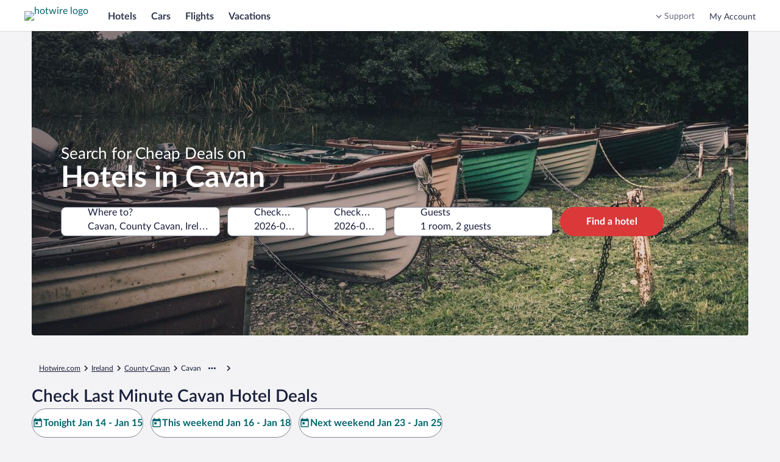

--- FILE ---
content_type: application/javascript
request_url: https://www.hotwire.com/PJ-Ft4Nc3/2QE/2md/535o8GNdxxaQ/b9uOGVNQSuSwzQ/fA4ZTQ50AwI/ZRBRL/yJECQAC
body_size: 167002
content:
(function(){if(typeof Array.prototype.entries!=='function'){Object.defineProperty(Array.prototype,'entries',{value:function(){var index=0;const array=this;return {next:function(){if(index<array.length){return {value:[index,array[index++]],done:false};}else{return {done:true};}},[Symbol.iterator]:function(){return this;}};},writable:true,configurable:true});}}());(function(){Uh();IwW();KQW();var kS=function(d9,Lb){return d9<<Lb;};var fw=function(){return SS.apply(this,[G4,arguments]);};var vQ=function(){return OU.apply(this,[gh,arguments]);};var SS=function s9(Fq,DQ){var cq=s9;while(Fq!=D6){switch(Fq){case q7:{gT=Wx*bQ*wP*zT-cI;Uz=V2*lI-Wx*kx*r2;BU=r2+bQ+lI;FY=V2*r2*kx*KY;Tq=bQ*hw+bS*r2-Wx;Fq=Dg;zQ=bS+kx+lI+cI*bQ;}break;case LN:{Zq=V2*lI-kx-zT-bQ;HE=wP+bS+lI*zT+KY;Qb=lI*wP*Wx-V2*r2;dq=bS+lI*bQ+cI-Wx;Fq=F6;UY=zT*kx+KY+bQ*lI;pz=lI*bQ+V2-bS-kx;}break;case MN:{r9=kx+r2+lI*Wx+cI;SX=V2*r2-bQ+cI*wP;Mv=r2*bQ+bS*wP+lI;Fq-=W8;CQ=V2*hw*r2-lI-wP;TE=V2*lI+wP-KY-Wx;Qw=lI*bQ+r2*Wx*kx;}break;case vh:{Fq=k7;cm=wP+bS*Wx+zT+lI;lm=zT*cI*bS-lI+KY;Oq=wP+hw*KY*bS*bQ;Cb=cI*lI+wP*Wx*hw;Gz=r2*hw*V2-KY+cI;hE=lI*bQ-KY+wP+r2;HS=Wx*lI+r2-bS;pb=KY*V2*r2+hw+bS;}break;case Nh:{kz=bQ*bS*KY+cI-lI;Zx=Wx-KY+bQ+hw*lI;vq=zT+bS*cI-kx-bQ;Fq-=Lp;WU=r2*KY-hw+zT+cI;px=hw+Wx-bQ+bS*r2;XE=zT*V2*KY-wP-bS;}break;case dG:{Bb=wP*bS*bQ*Wx-kx;Qq=bQ*Wx*r2+zT-hw;xz=lI+wP*hw+cI*V2;Fq-=Bc;zP=wP*r2*kx-V2-KY;nw=kx+V2*lI-r2*zT;Gv=V2+cI*zT*hw+KY;}break;case cc:{Fq+=Dp;P2=r2+lI*hw-wP-Wx;nU=lI*bQ-Wx+wP*bS;sb=bS+r2+zT*lI+bQ;Cw=KY+bS*zT*wP+lI;qY=KY*lI-hw*bS;bE=lI*cI+Wx+bQ+V2;pE=Wx-cI+hw+bS*lI;W2=wP*lI+bS-r2*zT;}break;case kD:{lU=cI-V2+lI*wP-bQ;RQ=Wx*bQ*r2+V2-hw;dE=bS+bQ*KY+r2*hw;Fq+=U;lX=V2+KY*kx+lI+Wx;gx=wP-KY+bS+lI;NS=V2-bQ+KY*zT+lI;}break;case Pr:{XU=KY+zT*cI*bS;Vn=lI*wP+cI*bQ+Wx;Fq=Qr;mI=zT*Wx*bQ*V2-hw;Ow=r2*KY+lI*bQ-zT;}break;case br:{Fq=A7;kT=bQ*Wx*r2+wP-hw;zz=bQ*zT+KY*r2*V2;T9=lI*cI-r2+bS;AP=bQ*bS*V2+KY*kx;EU=cI*wP*V2*kx;}break;case Vk:{Fq-=NG;lb=bS+bQ+r2+lI*V2;K9=lI+wP*bS+r2+hw;DS=Wx*lI+wP+kx-cI;mm=wP*hw+r2*V2-bQ;tI=lI*bQ-wP-cI-zT;Tm=r2*cI-lI+bS-wP;XI=hw+wP*r2-bQ+cI;}break;case PD:{jm=wP+V2*lI+cI-kx;QE=wP+bQ*cI*hw*KY;Mx=hw*r2*kx+Wx;vP=lI*bQ+wP*cI-Wx;Fq+=KW;TU=kx*zT*lI+wP+bS;Wv=zT*r2*wP-bS-Wx;RE=KY*cI*r2+kx;}break;case L8:{for(var Tz=G2;IE(Tz,qS.length);++Tz){K2()[qS[Tz]]=CT(Hx(Tz,NI))?function(){return YI.apply(this,[Fp,arguments]);}:function(){var Ew=qS[Tz];return function(fS,HU){var lE=MY.apply(null,[fS,HU]);K2()[Ew]=function(){return lE;};return lE;};}();}Fq=D6;}break;case pN:{Iv=Wx*V2+r2+bS*KY;Sb=Wx*r2+bS-zT;mS=zT*Wx*kx+bS*V2;zv=KY+wP+bQ*V2+kx;Fq=qk;rm=bS-Wx+V2+bQ+r2;dz=bS*cI+Wx-V2+bQ;LU=r2-V2+lI+Wx-cI;}break;case P4:{nX=bS*lI-hw*wP*kx;T2=bS*KY*r2-zT*V2;Jb=KY+hw+bS*Wx*r2;PP=zT*KY+bQ*r2*kx;bb=cI+zT+wP*bS*V2;Ib=bQ*kx+r2*KY*cI;Fq=Wk;}break;case Bf:{Lx=lI*zT-bQ+V2-bS;fI=wP*lI-Wx+bS+bQ;U1=bQ*lI-cI;Z3=cI*r2*kx+bS*bQ;fR=Wx*bQ+hw*zT*r2;Fq+=Ip;ss=bQ*bS*V2-lI-zT;z3=bS*cI*zT+hw+Wx;}break;case Cp:{HM=hw*lI+cI*V2;QH=lI*V2+r2-zT+wP;g5=lI*Wx+r2-V2;vM=lI*wP-V2+KY*r2;jR=V2*lI-hw+bQ*cI;gJ=kx+lI+V2*Wx*cI;Fq-=w7;}break;case KG:{tt=cI*bS*Wx*hw-kx;HA=cI-wP+KY+zT*lI;Hs=r2*KY*hw;TK=wP*lI+V2+bS;Wl=lI*cI-hw-zT*Wx;gL=lI*bQ+wP+hw-KY;Fq=DD;DC=bQ+zT+cI+lI*V2;}break;case Nn:{pj=bS*r2-Wx-kx+lI;sV=bS*cI*V2-zT;T3=bQ+bS*wP*V2+lI;WH=bQ*lI+wP*cI;MM=bS+lI*wP-V2;N1=zT*V2*bS-r2-bQ;Ss=kx+lI*zT+r2;Fq-=Fd;As=r2*cI+hw+wP;}break;case Xh:{l0=zT*bS*wP*Wx+r2;N5=KY*wP+cI*zT*bS;nj=kx+cI+bQ*r2+bS;Fq+=zW;fl=lI*bS-V2-cI-r2;IF=zT+Wx*lI*hw+wP;}break;case x6:{w3=lI*kx*KY+Wx-zT;Fq=hf;PM=lI*bS+kx-cI-hw;fA=cI-hw+bS+lI*bQ;Lt=lI*zT+hw*wP-Wx;cl=hw+KY+r2*bQ*Wx;Il=kx+V2*r2*Wx-lI;Us=V2*lI+bS*wP-Wx;}break;case Cg:{return OU(bg,[El]);}break;case Gr:{Fq+=kr;return U0;}break;case bG:{G1=lI*wP-bQ*Wx*KY;SV=zT*lI-cI+kx;WR=V2-wP*kx+zT*lI;F3=wP-zT+lI+bS*r2;c1=lI*wP-hw-V2-Wx;Fq+=Ud;PK=G1+b0+SV-WR-F3+c1;}break;case OG:{W0=bQ*cI*wP+lI+bS;vF=KY*r2*Wx*hw*kx;SF=lI*KY+r2-zT+wP;Fq=c4;kK=r2+V2*lI+KY+cI;}break;case s8:{q3=zT*r2+wP+V2+lI;ML=hw*lI+V2-r2+bS;zC=V2*wP*bS*kx;Ls=r2+V2+hw*lI;L3=zT-r2*kx+lI*bS;dH=cI+lI*V2+zT-KY;Fq+=n4;}break;case Y7:{xs=bQ-KY-bS+lI*V2;D3=r2*bS-V2+hw*cI;bA=r2*zT*wP-lI-KY;Fq+=cp;vV=lI*kx*wP+Wx-bS;vJ=lI*hw-zT+Wx*cI;}break;case gh:{OV=r2+bS*hw;Fq=sh;NI=kx*KY+Wx*hw;PL=r2-wP-KY+cI*V2;Ts=cI+bS+hw-Wx;Vj=V2+Wx+bQ+cI;GV=KY+wP+bQ+kx;}break;case kG:{I5=wP*bS*V2+cI-lI;p0=cI*r2*KY+hw-zT;Kt=KY*zT*wP*bQ+lI;Fq=Nn;MK=V2*bS+wP*zT*bQ;}break;case g6:{Ul=bS+wP*lI+Wx+kx;OC=zT*lI-bQ+V2+kx;Fq-=Sd;Fl=cI*hw*bS*kx-Wx;x5=r2-kx-bQ+V2*bS;SL=lI*bQ+zT*bS-KY;}break;case lk:{var gC=ql(Hx(WC,xA[Hx(xA.length,kx)]),H5);Fq=QD;var dj=jj[W5];var Q3=G2;}break;case C8:{LV=V2*zT*KY*wP;lF=bQ+bS+Wx*r2+kx;Fq=Lr;L0=lI*Wx+hw+KY*kx;n1=KY+bS+wP+r2*bQ;}break;case Zf:{R1=cI+KY+kx+wP+bS;ws=bS+Wx+r2+KY-cI;QF=hw*V2+bQ+bS+wP;fJ=r2-wP+KY+bS+cI;kt=wP+cI*zT-V2;L5=wP*cI-zT-bS-bQ;Ml=bQ+cI+Wx-kx+V2;Pl=Wx*KY*V2-kx+wP;Fq=WG;}break;case m7:{jK=lI*V2-kx-r2-hw;D5=r2*cI-Wx*wP;Fq=Xc;zR=lI*KY+cI*hw-r2;IA=wP*V2+r2*KY*hw;EC=r2+lI*V2+bQ+kx;}break;case mk:{GJ=KY*wP+lI+cI-bS;nR=kx+lI+V2*KY-hw;EM=bQ*r2+kx-bS+Wx;Y3=wP*lI+Wx+cI+bQ;Fq-=Ep;CV=V2+bS+Wx*hw*r2;wA=bQ+V2*bS*zT+lI;}break;case dc:{mK=V2*r2-zT+lI+cI;FL=r2*bS*Wx-wP-kx;BJ=lI*V2-Wx+wP*KY;qV=cI*lI-zT*V2+KY;gF=lI*bQ+hw*kx*r2;Fq=q;M0=lI*bQ+r2+V2-cI;b1=bS*lI-hw*r2-KY;}break;case jp:{rt=r2*KY*kx-bS-bQ;JM=lI-wP+cI+Wx*hw;PR=zT+cI+wP*KY*bS;UL=kx+r2+bS*zT-Wx;Fq-=tr;qM=hw*lI-KY-cI*bQ;hl=cI*lI+wP+r2+bQ;}break;case I:{Fq=ZG;Fj=kx+cI*hw*bQ;Jl=hw*cI*V2-kx-zT;hH=r2+kx+V2*hw*cI;TV=zT+lI*bQ-kx-r2;C5=lI*V2+r2-zT*wP;B1=hw+KY-r2+lI*wP;}break;case Lr:{NJ=zT*r2*kx-V2+hw;Sj=Wx+bS*cI*bQ-r2;Fq=Nc;Vs=Wx*bQ*wP;qt=Wx*cI+wP+bQ*lI;JA=hw*lI+kx+bS+V2;jP=bS*Wx*kx*r2+lI;hM=wP*zT*Wx+r2*KY;}break;case xd:{K0=bQ*zT+kx+Wx-V2;RV=r2+wP+hw*cI+KY;Tj=KY*wP+V2*bS-cI;Fq=f8;d5=KY+Wx*bS*hw*kx;NF=bS*wP+r2+kx-KY;}break;case VD:{pV=bQ-hw+V2*r2*Wx;L1=bS+Wx*r2*bQ;hV=bQ*lI+V2-r2+KY;EH=zT*lI-V2*hw*Wx;GF=cI*hw*bS-bQ+KY;A3=lI*bQ-zT*cI;Fq-=KG;}break;case jN:{wC=zT+wP*V2*bQ;Fq=I8;jA=hw*r2-KY+lI*wP;KR=kx+bS*V2+lI*wP;JJ=bS+wP*zT*V2*KY;rL=r2*hw+cI+lI*bQ;}break;case j6:{Rs=bS*lI-wP*V2+zT;WK=KY+r2-V2+wP*lI;Fq=l7;r3=bQ-wP+V2*r2+lI;sj=bS*Wx*wP*bQ+zT;YC=lI*wP-V2-hw-bS;fF=V2*r2*hw+bS;}break;case Kn:{while(x0(UC,G2)){var CK=ql(Hx(JL(UC,tj),xA[Hx(xA.length,kx)]),kl.length);var KV=Lj(ht,UC);var OR=Lj(kl,CK);NV+=OU(Mg,[Z0(mH(wR(KV),wR(OR)),mH(KV,OR))]);UC--;}Fq=Qc;}break;case df:{Fq-=SW;g3=KY*bQ+Wx+lI*V2;dM=V2*lI+bQ;cj=Wx+wP+lI+r2-KY;sC=Wx+KY+hw*lI-wP;k0=r2*hw*wP-Wx*V2;KL=cI+bQ*r2-V2+lI;js=cI*lI-wP+bQ*KY;}break;case E:{Fq=D6;return BF;}break;case O4:{Al=lI*bQ+bS*zT+V2;Fq=Ff;Rt=hw*lI-r2-zT;U5=V2+zT+cI*r2*Wx;lR=lI*wP-r2*zT-cI;DJ=cI*hw+zT*lI-bS;Vt=KY*Wx+lI*V2-bQ;}break;case fp:{Fq=pf;nl=lI*wP+bS-bQ+KY;LR=KY*lI-V2-r2-cI;VK=KY*zT*cI*kx*hw;HP=r2*wP*KY+V2*bQ;tM=kx*wP*lI+V2*Wx;Es=KY+lI*zT*kx-r2;}break;case tW:{ZV=lI*hw-zT+wP+V2;q1=r2*bS+bQ+lI*zT;dF=wP*bS*hw+lI;Fq=Y8;HR=cI*r2+wP-V2*KY;KJ=r2+lI*bQ-cI+bS;Yl=bQ*r2*Wx-V2*wP;xl=lI*cI+hw*bQ-zT;}break;case Ah:{AR=cI*V2*wP*Wx+kx;Fq=Vp;ft=wP*lI-bS+V2;wl=bS+Wx+r2*hw*wP;bH=r2*bQ+wP+bS+lI;pt=cI+wP*zT+r2*bS;kj=wP+cI+r2+lI*hw;}break;case Jk:{rH=cI*Wx*bQ*hw-zT;VF=V2*lI-wP-r2-bS;dV=cI*bS*wP*kx-KY;kV=Wx*wP*r2+bS*zT;lj=lI*zT+V2+wP+kx;Fq-=AD;Xt=bS*zT*cI-r2-kx;}break;case QD:{Fq=Gr;if(IE(Q3,dj.length)){do{var CL=Lj(dj,Q3);var JF=Lj(tl.fh,gC++);U0+=OU(Mg,[Z0(wR(Z0(CL,JF)),mH(CL,JF))]);Q3++;}while(IE(Q3,dj.length));}}break;case f4:{mA=hw-wP+cI*lI-bS;IH=bS*lI-r2*KY;Fq=xr;JK=r2*bS*KY-V2-wP;f1=cI-V2+lI*wP-hw;BA=wP*lI-r2+kx-V2;qK=V2+hw-r2+lI*zT;}break;case TD:{rK=kx*wP*cI-hw*bQ;F0=V2*kx+hw*KY-zT;QL=cI+V2+r2-bQ-kx;X3=V2*cI*kx+hw+zT;fC=Wx+KY*bS+r2-V2;YF=Wx-V2+bS*wP+zT;Fq=C6;}break;case md:{MA=r2*cI+Wx+lI*zT;pK=lI*cI+hw-wP*bQ;Fq=Ig;wt=kx-cI+bS*lI+hw;MP=bS+wP+zT+V2*r2;XV=bS+zT+lI*V2+Wx;}break;case Yr:{VR=V2+bS+lI*zT+wP;Ut=bQ*lI+kx-hw*r2;sR=V2*bQ*bS+cI+KY;TM=wP+Wx*r2*kx*hw;hJ=lI+KY+V2*Wx*r2;fK=zT-kx+lI*wP;lA=V2-kx-hw+wP*lI;DR=cI*lI+wP+bQ-KY;Fq+=tr;}break;case lN:{Fq=Cr;cL=lI+bS+wP*V2+cI;ER=lI*wP+bQ+r2;m0=bQ*cI*V2+r2+wP;V0=zT*KY+Wx*V2*r2;}break;case I7:{G2=+[];Ej=cI*bQ*kx*KY+hw;Fq=gh;xj=kx*bQ*cI+r2+bS;lI=hw+r2*kx+V2*cI;G3=zT+bQ*wP*KY+lI;lV=zT*cI-Wx+V2;}break;case Ek:{Fq+=cW;return CF;}break;case P7:{Nj=wP*kx+V2*bQ;GL=Wx+lI*bQ+wP+r2;b3=KY*lI-cI+bQ*V2;kC=lI-KY+Wx*V2*bS;Fq=s8;}break;case Ch:{qH=zT+bQ-r2+V2*lI;nM=lI*bS-r2*KY-kx;ZM=V2*lI-wP+cI*bQ;Fq=C;z0=r2*wP*zT-KY*kx;WV=r2+cI*bS*bQ+kx;St=bS+bQ*zT+lI*V2;HC=wP-KY+Wx*r2*hw;QK=lI*wP*kx-V2;}break;case bf:{zK=bS*zT*wP-KY+cI;V1=KY+hw*wP*r2-Wx;DM=lI*V2+r2-KY+zT;j1=V2*lI-wP-Wx*zT;wF=zT*lI+r2*hw+bS;Fq+=Jf;SJ=cI-r2-Wx+lI*zT;LK=V2*kx+lI*bQ+wP;}break;case zf:{wP=zT+hw-KY;Fq=I7;cI=wP+hw-KY*kx+Wx;V2=wP+kx;bS=zT+cI-V2+KY;r2=Wx+KY*V2+bS;cM=hw-zT+KY+bS*r2;bQ=wP+zT-V2+hw*kx;H5=KY+bS+zT+bQ+Wx;}break;case Hh:{XJ=hw*r2*zT+cI*KY;Kj=kx-V2+lI*bQ-cI;Fq-=Op;JC=r2+bQ*lI+cI+hw;BH=Wx*kx+bS*zT*V2;M5=KY*lI-hw-kx+cI;hj=wP*hw+cI*lI+kx;}break;case xf:{XM=cI*wP*bQ-V2+KY;ds=V2*r2*KY+wP*Wx;KP=cI*hw*Wx*bS+zT;b0=kx+bS*KY*hw+r2;Fq-=cN;}break;case zc:{var W5=DQ[jg];var s5=DQ[R6];var WC=DQ[wW];Fq+=Ir;var U0=JL([],[]);}break;case B4:{f0=hw*lI-Wx*zT*KY;DF=wP*KY-zT+lI*V2;Aj=bQ*r2+lI-cI-V2;Bj=hw*r2*KY-bQ*kx;Fq=Xp;}break;case l4:{v5=bQ*zT*bS*kx-lI;c3=KY-Wx+zT*lI+wP;GH=bS*r2+Wx*V2;Ot=wP+cI*r2+zT+hw;pR=bS*hw*wP+cI-V2;Fq+=R6;jJ=hw+cI*bS*zT-Wx;}break;case Vp:{qj=kx*V2+lI*bQ-r2;qR=hw*bQ*KY*V2-Wx;nL=lI*bQ-cI*KY*V2;Fq-=Uf;p3=KY-bS-hw+bQ*lI;gV=bQ+lI*KY-zT*cI;Xs=zT*lI-V2;}break;case WG:{Fq=Tk;D0=r2*Wx*kx+wP-zT;ks=zT+bS*cI-r2+kx;HF=Wx*hw+zT+KY+bQ;nC=cI*KY+V2*hw;OM=zT-KY+wP+bS+r2;}break;case I8:{Q1=zT-bS+lI*hw+KY;UF=cI*lI-zT*V2+hw;FA=kx-hw+bS*r2-cI;H0=bS+cI*lI+V2+r2;Fq=VD;V5=kx+Wx+bQ*lI+cI;Hj=hw+KY+bQ*V2*cI;}break;case bD:{r5=r2-wP+bS+V2*lI;RP=KY+lI-bS+r2*V2;Fq=Ir;NK=zT*lI-bQ+wP;Fs=V2*r2+lI*Wx+bQ;}break;case SW:{if(IE(bj,NR.length)){do{var Dj=Lj(NR,bj);var sM=Lj(MY.Hr,LC++);CF+=OU(Mg,[mH(Z0(wR(Dj),sM),Z0(wR(sM),Dj))]);bj++;}while(IE(bj,NR.length));}Fq=Ek;}break;case sG:{c0=bS*lI-zT*Wx*KY;Fq+=SN;j3=bS*lI-cI+KY-zT;JR=wP+V2+KY*zT*bS;bR=bS*cI+zT*lI-kx;}break;case dN:{nJ=bS+bQ*kx*KY*V2;sA=Wx*lI-V2+bQ-r2;pM=hw*bQ*kx*V2+bS;xJ=bS*Wx*r2-bQ*kx;lJ=hw*r2+Wx-zT+bQ;fL=hw*wP+bS*V2*bQ;I3=kx*r2*hw+bS-KY;RF=lI*cI-bQ+Wx-kx;Fq-=Qg;}break;case c7:{hF=KY-wP+Wx*cI*r2;Fq=Gg;B0=lI*KY*Wx+r2*bQ;cK=V2+wP*hw*bS+cI;mt=V2+bQ*r2+KY-wP;mV=KY*bQ*zT*wP;cV=hw+kx+lI*bQ+cI;}break;case k7:{Fq-=s8;gA=bS*lI+KY-r2+cI;FC=lI*zT+bQ*wP*kx;Oj=cI*KY+bQ*lI-wP;Js=lI*Wx-KY+bQ*r2;}break;case Ir:{S0=Wx*bQ*zT+V2*wP;FF=wP-r2+hw*lI+KY;m1=wP+bS*lI-hw*bQ;BV=kx+lI*bQ-Wx+r2;zA=lI-hw*kx-wP+r2;dR=cI*Wx*KY*bQ;Fq=Kf;}break;case Wc:{Fq+=pD;var vs=DQ[jg];var x3=JL([],[]);for(var IK=Hx(vs.length,kx);x0(IK,G2);IK--){x3+=vs[IK];}return x3;}break;case LD:{RC=lI*wP-zT-bQ-r2;YM=hw*KY+r2+bS*wP;IR=r2*zT*Wx+cI*KY;Ds=kx+lI*cI+bS+zT;FV=kx+zT+cI*lI+KY;Fq+=KW;HV=kx*r2+bS*cI*bQ;Is=kx*bQ+hw+lI-wP;PJ=V2+zT*bS*Wx;}break;case Xp:{Dt=cI*lI+zT+r2*kx;c5=bQ*lI+V2-cI-hw;LL=r2*bS+lI+V2+hw;IL=cI*lI-bQ+r2-KY;Fq+=PN;DK=lI*V2+bQ+KY-zT;EK=lI*hw-V2-Wx-cI;IC=lI*KY-V2*bS;}break;case O:{Ol=bS*cI*bQ-V2*zT;fj=kx+cI*bS*hw;cs=wP*lI-r2-bQ-hw;VV=r2+V2-hw+cI*lI;Fq=D6;ms=wP*bQ+Wx*lI-hw;}break;case nh:{BL=zT*r2*KY;UH=hw+lI*KY*Wx+bQ;XF=zT+Wx+V2*bS*bQ;OP=bQ+cI*lI+hw*KY;Fq=j8;tK=bS*Wx*r2-wP;xt=KY-V2+r2*bQ-kx;}break;case hf:{Fq+=S4;rs=kx*cI*r2-zT+lI;LP=r2+wP*bQ*cI+Wx;HJ=lI*bS-r2*KY+wP;YL=hw-cI*zT+lI*wP;zH=lI+zT*r2-bS;F5=bS*lI+KY-V2*r2;}break;case Nc:{wJ=bQ*lI-zT-V2*Wx;dL=bS*bQ*KY*hw+V2;DV=lI*V2-hw+bS+cI;Rj=bQ*lI+KY*wP*hw;rJ=lI*kx*bQ+cI*V2;Fq=q7;gj=Wx+zT*bQ*hw-V2;EJ=zT*wP*V2-bQ-KY;}break;case Qr:{Fq=LN;qL=wP+V2*r2*hw-kx;mC=bQ*lI+wP*cI+zT;MJ=V2*zT+hw+lI*wP;n5=lI*V2+zT-r2;}break;case Gk:{SH=bS+KY*wP+bQ*lI;vL=wP-lI+bQ*hw*r2;rl=KY*V2+hw*kx*lI;dK=bS+hw+lI*wP+r2;Zt=cI*lI-Wx+bQ*kx;Fq-=rc;wj=bS*V2*kx*hw-bQ;}break;case X:{Fq+=Er;ZJ=r2+Wx+V2*hw*zT;TA=wP-KY+Wx+V2*r2;bV=hw*V2+cI*wP*bQ;Qj=hw*kx+lI+bQ*KY;Ll=r2*cI+lI+kx+hw;}break;case Gg:{Fq=Qg;O3=zT+bS*kx*V2*cI;BC=cI-kx+wP*lI;w0=lI-wP+r2*bQ-hw;jV=wP*V2*cI-KY-Wx;b5=KY*r2*wP-hw+lI;}break;case EG:{Mj=lI+r2*hw-V2*Wx;Gl=wP*lI-bS-zT-hw;YJ=r2*V2-kx-cI;rA=cI*hw*V2-KY*bS;Xj=hw*lI+V2*r2-bQ;Fq-=I7;J1=hw+bQ*kx*zT*bS;}break;case PN:{zs=hw*kx*lI*Wx;rM=kx*lI*bQ+zT*cI;RK=cI*lI+wP*kx+bQ;F1=Wx+KY*kx*bS*r2;WF=lI*V2+r2+bQ+zT;UK=bS*bQ+r2*kx*zT;Fq=df;GA=wP-cI+bQ*lI;}break;case nN:{fM=zT*KY*r2-V2+cI;VP=bS*wP*cI-kx-V2;xM=Wx+r2*wP*KY-lI;hL=bQ*lI-KY*zT+kx;x1=lI*zT-r2-hw+cI;Fq=M4;IM=lI*bS-r2*V2+wP;}break;case S6:{Fq-=p8;ml=hw*lI+zT;nV=Wx-kx+bS*KY*bQ;r0=lI*bQ+cI*V2-Wx;Tt=bQ*V2*cI+lI-hw;sL=V2*cI-lI+bS*r2;Yj=bS*r2*Wx+KY+lI;}break;case Z:{vl=V2*bQ+zT+cI*lI;vR=bQ+hw*lI-cI*KY;PV=lI*zT-bS*KY-bQ;Ij=lI-bQ+hw*r2*kx;gK=zT*lI-cI-wP;Fq=Cp;rj=kx+V2*hw*bQ;pC=lI*KY+cI*Wx+zT;}break;case Qc:{Fq+=Tp;return OU(t7,[NV]);}break;case Jc:{nF=r2*kx*bS;S3=lI+hw-KY+r2*bQ;Fq-=t7;st=r2*hw+V2*bS;nH=wP+r2*Wx*KY*hw;}break;case Mg:{xA.push(Ej);AA=function(TR){return s9.apply(this,[Tf,arguments]);};mR.apply(null,[CT({}),xj,G3]);Fq+=L8;xA.pop();}break;case kk:{Fq=jN;pJ=bQ+hw+r2+lI*zT;jl=lI*hw+bQ*V2-Wx;K3=lI*bQ+zT+bS+kx;QV=r2*bS-lI+bQ-cI;bM=KY*r2*cI-V2;X5=hw+Wx*KY+cI*lI;}break;case nW:{ls=Wx-lI+r2*KY*zT;lK=zT*wP*kx*r2+bS;bJ=KY*r2+kx+zT*V2;RA=bQ+lI*Wx-KY*zT;Bt=lI+bS*wP+kx-KY;jL=r2*wP*kx*zT;Fq=qf;LF=Wx*lI-cI+bS-kx;}break;case bc:{Rl=KY*wP+lI+r2;OA=bS+lI+Wx+bQ*zT;rV=bQ*wP*KY+hw+zT;sl=lI+bQ*V2;t5=lI*bQ-wP-V2-zT;PF=lI*V2+bQ+Wx;Fq+=fG;}break;case qD:{ll=lI-kx+bQ*cI;Dl=Wx*r2-KY+lI+cI;Fq=gf;Ft=V2*wP+r2*hw-kx;bL=Wx-zT+wP*bS*KY;Yt=r2+bS*hw+lI+V2;gs=bQ+r2+zT*hw*V2;Vl=kx*lI*cI-V2*KY;k1=cI*r2-wP+kx+Wx;}break;case q:{pA=wP+bQ*zT*cI-bS;qs=hw-Wx+lI*zT-r2;B3=V2-KY+zT*lI+bQ;Fq=Fr;EV=cI+lI*V2-Wx*wP;AJ=Wx*bS+zT*lI+r2;hK=hw-cI*KY+wP*lI;YA=lI*hw-zT+kx+r2;}break;case G7:{Fq=D6;if(x0(XK,G2)){do{Ht+=Gt[XK];XK--;}while(x0(XK,G2));}return Ht;}break;case Ig:{Qt=lI*wP-zT-KY*cI;Fq=Sn;AM=V2*lI+hw*kx+bQ;P0=r2+V2*lI+cI-Wx;WJ=KY-wP+lI*bQ-bS;I0=Wx-kx+cI*zT*bS;}break;case lc:{zl=V2+bQ*lI-r2-hw;Fq=Jc;NH=kx+cI*Wx*r2;A1=cI*hw*bQ*Wx;YR=V2*bQ+r2*bS;ZP=hw+wP+bS*bQ*cI;Nl=V2*cI*bS-bQ*zT;}break;case k8:{return [wL(bQ),MF,wL(bS),wL(dl),wP,zT,wL(V2),MF,wL(Pl),kt,wL(NI),kx,wL(K0),OM,Zj,wL(n3),KY,wL(bQ),wL(wV),L5,hw,kx,wL(qC),[Wx],bS,wL(L5),Ts,hw,wL(bQ),bS,wP,wL(kx),wL(D0),xR,Zs,MF,wL(NI),Ns,wL(MF),cI,wL(Ns),kx,bS,wL(V2),wL(kx),wL(wV),H5,cI,wL(F0),Wx,zT,G2,wV,wL(F0),V2,wL(V2),cI,wL(zT),n3,wL(bQ),wL(F0),wP,MF,wL(Ts),NI,cI,wL(wV),Zj,wL(kM),wL(Wx),Zj,wL(MF),zT,wL(H5),r1,wL(n3),bS,wL(L5),J5,KY,wL(Wx),kx,wL(kM),wL(kx),bQ,wL(hw),NI,J5,Ns,G2,kx,zT,wL(jt),D0,wL(Wx),NI,G2,wL(bF),RR,wL(RR),D0,cI,wL(NI),GV,G2,wL(d5),RR,GV,wL(d5),RR,wL(RR),P1,kM,wL(V2),wL(NI),MF,[G2],wL(Pl),KY,bS,zT,bS,wL(KY),wL(Wx),wL(bQ),wL(Wx),kM,wL(O5),QL,wL(cI),wL(J5),Zs,wL(KY),kx,wL(NI),Ns,Wx,zT,wL(R0),r2,F0,wL(xR),kM,wL(cI),V2,hw,wL(zT),KY,kx,mF,wL(n3),dl,wL(jC),bl,wL(F0),wL(zT),xR,wL(n3),wL(EA),wL(Vj),dl,wL(kx),kx,fs,bQ,wL(Tj),wL(wP),n3,Wx,NI,wL(QL),Wx,wL(MF),Ns,Ts,G2,Ns,wL(Pl),kt,wL(kx),G2,wL(cI),wL(Wx),MF,[G2],wL(V2),zT,kx,bS,wL(cI),Wx,wL(KY),zT,wL(zT),wL(n3),n3,wL(KY),Wx,wP,wL(Wx),wL(F0),xR,wL(zT),NI,wL(Wx),wL(kt),QF,wL(kx),wL(zT),wL(Wx),wL(n3),Zj,[G2],wL(T1),kt,wL(kx),wP,wL(Wx),wL(KY),wL(KY),G2,wL(V2),Ns,kx,V2,bQ,wL(F0),cI,zT,wL(hw),KY,wL(EA),[Wx],wL(MF),Ns,wL(zT),wL(cI),NI,wL(Zj),kx,bS,wL(V2),r1,KY,wL(V2),wL(Zj),Zj,wL(hw),KY,kx,Ns,G2,G2,kM,Wx,wL(fJ),Pl,wL(ws),O5,wL(QL),DH,wL(KY),wL(Wx),kx,n3,G2,wL(ks),wL(KY),wL(hw),kx,Vj,wL(Ml),kx,kx,wL(zT),wV,wL(cI),bQ,wL(J5),NI,NI,cI,wL(xR),wL(kt),n3,G2,wL(hw),wL(mL),wL(NI),G2,kx,wL(Wx),wL(Ns),G2,kM,GV,kM,cI,wL(kx),wL(n3),wL(QF),wL(KY),wL(wP),G2,wL(lV),kL,wL(K0),wP,wL(F0),Ns,hw,wL(Ns),wL(wP),Wx,wL(F0),HF,KY,wL(V2),wL(wP),Ns,kx,wL(Wx),wL(cI),zT,wL(V2),Wx,wL(KY),Zj,kx,wL(zT),G2,kx,cI,wL(cI),zT];}break;case Ag:{lL=hw*lI+kx;S1=hw+bS+lI*V2-zT;Fq=md;pH=lI+bS+KY*V2*cI;TJ=lI*KY-V2+hw-bS;OK=cI*lI-KY*wP-kx;nK=Wx+kx+hw+lI*wP;}break;case dd:{C0=Wx*zT*V2*KY;Jj=r2+lI*hw+V2+KY;wM=r2*KY*cI+lI+hw;kH=kx*bS*wP*cI+V2;UV=Wx*lI-kx+bQ+r2;Fq=g6;Ms=lI*cI-bQ-Wx*V2;}break;case Xk:{var jM=DQ[jg];var BF=JL([],[]);Fq=E;var mM=Hx(jM.length,kx);while(x0(mM,G2)){BF+=jM[mM];mM--;}}break;case Cn:{AV=bS+r2+lI*cI-kx;EF=cI+lI*zT;G0=zT*hw*r2;Fq=tg;tF=r2-bQ+kx+cI*lI;UM=lI+bQ*bS*KY+wP;}break;case T4:{gt=bS*r2-lI-wP-zT;gl=cI*r2+KY-hw*kx;Gs=r2*bQ+wP*lI-cI;PC=kx-bQ+lI*V2-Wx;WL=lI*V2+wP*bS-kx;Fq=Yc;xL=r2*KY*bS-cI-bQ;}break;case rf:{XR=r2+bQ*wP*zT;Fq=ZW;KM=bS*KY+cI*lI+kx;dJ=lI*hw-KY*cI+kx;YV=lI*wP+Wx*bS+kx;OJ=hw*zT*r2-bQ*KY;}break;case A7:{ZR=V2*bQ*wP+bS-kx;cJ=kx-bQ*Wx+lI*bS;GK=KY+hw*kx*r2*wP;KK=wP*lI+zT*bS+bQ;zJ=kx+Wx*wP+zT*lI;Fq=Pn;}break;case In:{Ys=kx+KY+Wx*r2*bS;Uj=r2+bQ*cI-bS+lI;CC=zT+wP*cI+r2*kx;WA=r2*wP+lI+bS-KY;Ql=bS*r2*Wx-V2-cI;gM=zT+cI+lI*wP+kx;Fq=O4;}break;case Wr:{J5=KY*bS;Fq-=Dn;kM=bS+Wx+bQ-zT;Zs=bS-KY+r2-V2+kx;MF=kx*V2+hw+bQ-Wx;}break;case gd:{D1=zT*lI-bQ*Wx;ZK=zT*lI-hw+KY-bQ;sF=bQ*cI+V2*bS*kx;Fq=Jf;nA=hw*r2+zT+cI-KY;Xl=hw+bQ*zT+lI;X1=cI+lI+KY+r2;MC=lI+wP*kx+bS*hw;ZA=KY+wP+zT*r2+bQ;}break;case Pn:{pF=bS+r2+bQ*lI+zT;FM=zT*Wx*KY*bQ*hw;VA=lI*bQ-cI*zT-wP;bC=bS+V2*bQ*KY*zT;TF=V2-Wx+bS+zT*lI;Cj=KY+V2*lI*kx+r2;Fq-=fd;}break;case Ap:{cF=kx-hw*V2+bQ*lI;R5=r2*cI-KY+kx;Y0=zT*KY+r2*V2*hw;vA=r2+Wx*lI*hw-V2;Fq=QW;}break;case zk:{OF=lI*bQ-r2*hw+zT;QM=r2+bQ*zT+lI+kx;zV=KY*V2-zT+hw+lI;P5=bQ*lI-bS-cI-Wx;Fq=bD;cR=cI+bQ*lI-Wx-wP;YK=lI*kx*zT-KY-bS;}break;case tN:{for(var BM=G2;IE(BM,XC[RJ[G2]]);++BM){VJ()[XC[BM]]=CT(Hx(BM,hw))?function(){CA=[];s9.call(this,mD,[XC]);return '';}:function(){var AK=XC[BM];var OL=VJ()[AK];return function(hs,MR,J3,At,tR,E5){if(l5(arguments.length,G2)){return OL;}var dC=OU.apply(null,[tk,[hs,kL,q0,At,tR,F0]]);VJ()[AK]=function(){return dC;};return dC;};}();}Fq+=q7;}break;case Z8:{EL=Wx*lI*KY-zT-r2;Fq=hh;FJ=cI*lI-zT-hw*wP;FK=r2*zT*kx+KY*bQ;SM=KY+hw*bQ+cI*lI;}break;case Z6:{tV=V2*lI-bQ+wP-Wx;H1=wP*V2*zT*KY+kx;NM=hw*kx*lI-KY-bQ;Z1=Wx*bQ*r2-bS;rC=V2+zT*KY*r2+bQ;tJ=hw+bQ+KY*lI+cI;Fq=Ch;xF=Wx+KY+r2+wP*lI;}break;case Y8:{NL=hw+cI*lI-bS-zT;Ks=kx+cI*V2+hw*r2;kA=bS*zT+cI*lI+KY;p5=hw+bS*bQ*V2;SR=lI+cI*kx*hw;RL=lI-bS+Wx+r2-cI;Fq+=xW;}break;case Yc:{Fq-=bf;wK=bS*Wx*r2-hw-V2;lt=wP*lI-zT+bS*bQ;AL=r2*Wx*hw+bS;bs=V2*wP*Wx*bQ+cI;GC=bS+hw+cI*lI+zT;t3=zT*r2*kx*hw+wP;MV=KY*lI+bQ*wP+Wx;l1=wP*zT*r2+KY;}break;case Sn:{dA=r2*KY*bQ+cI*zT;Y1=lI*KY+hw+zT*cI;Fq-=SN;Tl=Wx*bS*hw*V2;w1=V2*Wx*r2-cI+hw;E0=Wx-bS+lI*V2-cI;}break;case MG:{Hl=hw-bS+KY*wP*r2;Cl=zT*hw*r2+kx-wP;Os=lI+hw*wP*r2-kx;cH=cI*lI-KY*bQ;Zl=hw*lI+zT+bS*V2;Fq-=rd;}break;case If:{zt=V2+kx-wP+lI*cI;vt=V2*lI+kx-cI*zT;V3=bS*V2*cI+r2-wP;vK=lI+zT+r2+cI*KY;KA=r2*Wx*bQ-bS+KY;Fq=nD;Kl=Wx+kx+lI*hw+KY;lM=V2*lI-wP+bQ*r2;}break;case HD:{C3=cI+wP+bS+lI*bQ;Fq=I;hC=Wx+bQ*lI-kx+zT;N0=wP+r2*bQ+Wx-V2;Q5=V2*wP+lI*hw+zT;LM=lI+r2*zT*hw+kx;Cs=KY*lI-Wx-bS*hw;}break;case Cc:{Fq=tW;lP=r2*KY-V2+cI-wP;A0=KY*lI-cI+r2-hw;NC=Wx*wP*V2+cI-KY;kJ=V2*lI-zT+bS-wP;}break;case Rc:{UA=lI*V2-zT*cI*hw;SK=bS*wP*cI+zT+lI;Fq=vk;O1=kx*cI*Wx*r2+lI;k3=r2-Wx+bQ*lI-cI;tL=Wx+r2+V2*lI+cI;Wj=wP*lI-V2-KY*zT;}break;case j7:{RR=V2+bQ-hw+cI*wP;P1=r2-Wx*hw+cI*zT;jC=r2-Wx+cI+zT*V2;EA=kx*cI*wP-bS+Wx;Fq+=f7;fs=bQ+wP-Wx+cI*zT;g0=r2+hw*zT-Wx+bQ;}break;case Fr:{Fq-=L6;N3=kx*r2*bS*KY-wP;Sl=bS*lI+kx+KY-zT;CM=KY*r2*bS*kx-hw;Et=bS*r2+KY*hw;Ct=bS*cI*kx*bQ-Wx;}break;case kn:{VM=wP*r2-zT+Wx-cI;CR=lI*kx*cI+wP+Wx;G5=zT*Wx+cI*lI-wP;KC=lI+zT+kx+Wx;VL=r2*cI*Wx-hw-bS;Fq-=E;k5=cI+wP*lI+r2*V2;jF=KY*lI+r2*zT-kx;A5=bQ-wP+r2*KY+cI;}break;case rN:{var gH=DQ[jg];var M1=JL([],[]);Fq=D6;for(var R3=Hx(gH.length,kx);x0(R3,G2);R3--){M1+=gH[R3];}return M1;}break;case ZG:{S5=wP*bQ*bS+Wx;z5=cI*lI-Wx+zT*V2;LJ=lI*bQ*kx-V2-bS;sP=wP*r2+bS+V2+lI;TL=bS*bQ*cI+hw*V2;ps=Wx-zT*V2+bQ*lI;Pt=cI+lI*zT+bS*hw;Fq+=fr;}break;case gr:{W1=hw-kx+Wx*V2*r2;Fq=bf;vj=Wx*wP+bQ*r2;ZC=KY*kx+lI+bQ*r2;ct=lI*bS-Wx-zT*r2;}break;case Kf:{q5=lI+r2-wP-bQ+zT;Ws=hw+r2-V2-zT+lI;Fq=Zd;v3=KY+bS+r2+wP*lI;C1=zT+r2-wP*Wx+lI;CJ=KY*r2*bS-cI*zT;Bs=r2*hw+cI-V2*Wx;}break;case kd:{Fq=S6;SA=KY*wP*cI+V2*lI;hA=bQ*lI-hw*wP;m3=r2+lI*V2-wP;qF=zT-cI+r2*KY*bQ;sK=KY*bS*Wx*V2-zT;UJ=hw*bQ*bS-V2-r2;}break;case Ff:{mJ=hw*zT*Wx*wP-cI;H3=lI*KY-V2-bQ*zT;tA=wP*bQ*bS+lI-zT;gR=zT*KY*kx+wP+lI;Fq+=Ir;Nt=cI*r2+zT+Wx*lI;}break;case qd:{d0=r2+cI*lI+bQ*wP;nt=r2*wP*zT+cI-kx;Bl=bS*V2*bQ-KY*cI;rF=zT*wP*bQ-hw+lI;xH=KY+lI*cI+bS-kx;I1=Wx+lI*cI+r2+bQ;Fq=P4;BK=Wx+hw+V2+cI*lI;kR=bS*hw*wP+lI*V2;}break;case Cr:{l3=bQ*zT*Wx+r2*bS;DA=lI-bQ+r2*Wx+wP;fH=wP*cI+r2*Wx*bQ;Fq-=R6;IV=r2*Wx+kx+lI;QA=KY+Wx*r2+lI;zM=hw+zT*r2+cI-bQ;}break;case DD:{Y5=wP*KY-kx+hw*lI;GR=lI*cI-r2+bS-Wx;LA=Wx-kx+wP*cI*bS;J0=r2+Wx+bQ*lI;cA=lI*hw+V2+r2-bS;Fq+=Op;}break;case pf:{PA=hw*lI-kx+KY*bQ;Fq=O;P3=kx+cI+V2*r2-bQ;qA=wP*lI+r2+KY*zT;ZL=cI+kx-wP+lI*V2;kF=kx+cI*lI+wP-r2;w5=hw+bS*V2*bQ+zT;}break;case Dp:{Fq+=Zf;s3=V2*Wx+r2*wP;GM=r2*bQ+lI*zT*kx;M3=lI-wP-Wx+KY*r2;AF=wP*r2-bQ-kx+KY;j0=lI*V2-r2+zT+wP;xV=KY*cI*kx+bQ*lI;}break;case Jf:{QC=bS*bQ*zT-cI;Jt=KY*cI*zT+hw+bQ;CP=kx+lI*bQ-bS-V2;Fq=bc;lC=bS+lI+wP*bQ-kx;Qs=bS*bQ+r2+V2*zT;BR=bS*zT*KY;}break;case C:{sJ=lI*wP+kx-bS+r2;wH=wP*bS+bQ+lI*cI;p1=Wx*zT*bQ*bS-lI;Fq=rW;n0=KY+bQ*lI;UR=V2-r2+lI*cI+wP;FR=cI*lI-KY*V2-wP;}break;case nD:{HL=lI*wP+cI;Wt=V2*KY*r2-Wx-cI;Q0=zT*lI-hw+bS-KY;Fq=lN;mj=hw+wP*zT*bQ*KY;E1=KY+Wx*r2+lI-cI;}break;case Pp:{Fq+=D4;CA=[wL(Ts),wP,cI,Vj,GV,hw,O5,bS,wL(KY),wL(Wx),wL(bQ),wL(mF),qC,wL(n3),Wx,wL(DH),mL,Zj,wL(hw),GV,wL(GV),Ns,bS,KY,wL(Ns),bS,wL(qC),J5,kM,hw,kx,wL(KY),wL(Ns),wL(GV),Zs,wL(zT),G2,wL(kx),KY,Wx,wL(kM),wL(kx),wL(MF),rK,wL(Wx),V2,wL(Ns),NI,cI,KY,hw,wL(F0),kx,GV,wL(MF),wL(zT),n3,wL(hw),KY,Ns,QL,G2,wL(bQ),zT,wL(V2),wL(mF),O5,H5,MF,Wx,wL(n3),wL(X3),qC,H5,cI,wL(F0),wL(fC),YF,zT,wL(cI),G2,wL(Wx),kM,wL(O5),QL,wL(cI),wL(J5),Zs,wL(KY),kx,wL(NI),Ns,Wx,zT,wL(R0),r2,F0,wL(xR),kM,wL(cI),V2,hw,wL(zT),KY,wL(V2),wL(kx),wL(n3),GV,wL(bQ),wL(wP),wL(kx),kL,wL(Ns),wL(Ns),[kx],Ns,wL(Ns),Ns,Ns,wL(bQ),wL(GV),wL(KY),zT,zT,r1,NI,wL(Ns),KY,wL(mF),r2,Zs,kM,wL(KY),wL(Ns),wL(kx),Zj,rK,wL(zT),wL(MF),kM,MF,[G2],wL(QL),R1,hw,wL(hw),NI,wL(lV),ws,wP,wL(Wx),wL(bQ),kM,wL(Wx),wL(cI),wL(wP),wL(Zs),QF,wL(kx),wL(zT),kx,wL(kx),hw,kx,Wx,wL(Wx),wL(KY),wL(NI),[kx],wL(kx),wL(NI),xR,wL(hw),V2,wL(bQ),wL(Wx),kM,wL(fJ),kt,wL(kx),wP,wL(kM),Zj,wL(hw),kx,wL(Zj),Wx,bQ,wL(L5),Ml,cI,cI,wL(hw),wL(kx),wL(bQ),wL(cI),Zj,wL(hw),Zs,wL(KY),wL(Wx),wL(hw),bS,wL(F0),wL(NI),wL(zT),kM,wL(Ns),wL(hw),Zj,wL(kM),G2,Ns,wL(NI),GV,kx,wL(R1),bS,Zj,wL(NI),cI,wL(Zs),Zs,wL(KY),wL(Wx),KY,hw,zT,bS,wL(KY),wL(kM),Zj,wL(MF),zT,wL(r1),fJ,[G2],V2,wL(bQ),wL(NI),KY,Ns,wL(Pl),kt,wP,wL(V2),wP,wL(D0),kx,wP,wL(Ns),wL(hw),KY,Ts,wL(DH),r2,wL(Zj),Zj,wL(kM),wL(KY),G2,G2,ks,wL(QL),hw,hw,wP,wP,hw,wL(X3),Wx,Wx,Wx,Wx,wL(kM),V2,Wx,G2,wL(Wx),NI,G2,wL(Ml),GV,V2,wL(V2),cI,wL(zT),n3,wL(bQ),wL(V2),wL(zT),wP,wL(GV),zT,wL(zT),wL(Wx),Ns,wL(NI),Wx,V2,kM,V2,wL(cI),hw,wL(zT)];}break;case Hg:{Fq+=l6;f5=KY-kx+Wx*r2;VC=lI*cI+hw-V2;cC=kx*bQ*r2+lI*V2;QJ=KY+bQ*r2-wP+kx;K1=KY*hw+r2*bS+cI;hR=bQ*bS+KY+cI*lI;}break;case r4:{HK=lI*cI-V2*hw-r2;Mt=cI+r2*V2-bQ-hw;pL=r2*bQ+lI+cI-kx;X0=KY*r2+zT*bQ*V2;FP=KY*lI+hw*Wx;Fq-=xG;JP=bS*r2+lI*wP-Wx;}break;case T8:{var v0=xC[AC];Fq+=V8;for(var XA=Hx(v0.length,kx);x0(XA,G2);XA--){var g1=ql(Hx(JL(XA,B5),xA[Hx(xA.length,kx)]),SC.length);var YH=Lj(v0,XA);var zF=Lj(SC,g1);El+=OU(Mg,[mH(Z0(wR(YH),zF),Z0(wR(zF),YH))]);}}break;case Zd:{KF=lI+r2*bS+cI-wP;W3=zT*cI*bS;bK=wP*r2+bQ+Wx*hw;tC=V2+lI-bS+r2;m5=KY+bS+r2*hw*V2;NA=cI+KY*hw*bS*V2;zj=V2+r2*cI-zT*bQ;Fq=vh;WM=bQ*V2*bS-KY;}break;case l7:{DL=r2-V2+wP*lI*kx;zL=wP*bQ*bS-kx;ZF=hw+wP*bS*zT+cI;JV=zT-KY+bQ*lI;xK=bQ*r2+kx+KY*Wx;Fq+=jr;bt=cI*r2+V2+Wx*zT;}break;case Eg:{Fq=LD;E3=KY+zT*r2*kx+bQ;Pj=wP-V2-bQ+lI+bS;XL=bS+wP*bQ*Wx-hw;TC=wP+V2+cI*bS;rR=V2+lI+Wx-zT;}break;case Qg:{Fq-=Cn;QR=V2+wP*lI+zT*KY;RM=kx-V2+zT*bQ*bS;O0=Wx*V2*r2+bS+kx;T5=lI*wP-Wx-r2-V2;Ps=cI*kx*bS*V2-Wx;K5=kx-r2-bQ+lI*cI;vC=V2-bS+cI*lI-kx;j5=lI*wP+V2*zT*cI;}break;case Dg:{It=r2*V2+wP*bS*KY;Fq+=jW;IJ=bS*cI*Wx-wP+zT;Gj=wP*V2*kx*cI-bS;f3=bS-Wx+r2*bQ+KY;fV=bQ+wP+cI+V2*lI;}break;case M4:{U3=r2*bQ*kx-zT*Wx;T0=KY+lI*wP+V2+r2;Z5=V2*bQ+bS+zT*lI;qJ=Wx+bS*V2*cI+zT;LD6=r2+zT*cI*bS+V2;ZD6=wP*kx*lI-KY*bS;Fq-=UD;VH=zT+hw*r2*Wx;lr6=bQ*lI+V2+wP+bS;}break;case rW:{Fq=kG;Yf6=V2+KY*hw*bQ*wP;v86=bS+zT+wP+lI*cI;Wg6=cI*wP*bS-r2-KY;dD6=bQ*lI-hw*cI+zT;}break;case ZW:{G76=V2*bS*cI+r2;Fq+=Tk;xW6=kx+bQ*V2*Wx*hw;N76=wP*kx*V2+r2*cI;AZ=V2*r2+hw+lI+KY;}break;case mD:{Fq=tN;var XC=DQ[jg];}break;case Xd:{var jW6=DQ[jg];var sZ=DQ[R6];var tj=DQ[wW];var kl=Nr6[lV];var NV=JL([],[]);var ht=Nr6[sZ];var UC=Hx(ht.length,kx);Fq+=pW;}break;case R7:{fr6=r2*V2+cI+Wx*hw;R66=r2*Wx*bS-zT*bQ;Ep6=KY*lI+bS-cI;Fq-=bd;VN6=Wx+lI*cI-KY-kx;Nk6=lI*zT+wP-bQ+kx;qd6=cI*r2+lI+KY;}break;case c4:{Ud6=V2-lI+bS*bQ*cI;Fq+=Tc;Yk6=wP*lI-V2-hw+bS;vk6=bS*cI*bQ+V2-wP;UB6=cI+KY+lI*zT-hw;Jp6=kx*KY*lI-Wx+r2;vW6=cI*lI+bS+wP+bQ;LG6=bQ+lI*bS-r2;}break;case I4:{xf6=Wx+V2+zT*bQ*bS;Bp6=r2+wP+zT+lI*cI;WD6=zT+r2*kx+V2*lI;HD6=r2*bQ-zT+V2*kx;vN6=r2-hw*Wx+cI*V2;FO=V2*lI+bS*KY+kx;Fq+=Ec;G46=cI-bS*kx+r2*KY;}break;case hh:{cg6=lI+bQ*KY+V2+kx;Gp6=wP*bQ*bS;Hk6=KY+cI*hw+lI*Wx;Fq=dN;MW6=kx-V2+bS*r2-zT;Jf6=KY+bQ-hw+r2*V2;rW6=hw-wP+lI+r2+Wx;nZ=bQ*lI-bS*kx;}break;case F6:{YB6=V2+lI+wP*cI*bQ;kW6=V2*lI-bQ-cI+zT;Mg6=bS+r2+hw+V2*lI;EG6=zT*r2*hw+bS-Wx;AN6=kx*lI*bQ+Wx+KY;PG6=V2*lI-r2-zT-KY;cf6=bQ*zT+hw*KY*r2;Fq=ld;Zk6=bQ*lI+cI;}break;case QW:{Fq+=nf;KO=bS*lI+Wx-bQ*V2;CN6=wP*V2+Wx*bS*r2;TO=kx-hw+r2*V2*Wx;HN6=Wx*cI*wP*bS-lI;k46=Wx+r2-KY+wP*lI;}break;case qf:{LZ=hw*zT+cI+lI*bQ;J66=V2+lI*bQ+Wx+kx;Fq+=tG;Ic6=bQ*lI+bS*hw+KY;PB6=cI+hw+wP+lI*bQ;CD6=r2+V2*lI+bS;}break;case j8:{A66=r2*bQ+lI+V2;bp6=lI*cI+r2-wP-hw;Fq=sG;sW6=r2*zT+Wx+lI*V2;bk6=lI*hw*Wx-bQ*cI;G86=kx-wP*KY+lI*cI;}break;case hn:{H46=lI*wP-hw*kx;QO=cI*bS*KY*Wx+r2;Fq+=A;q46=lI*wP-bS*hw-r2;Ar6=r2+bQ*lI+wP+zT;}break;case UD:{Sf6=wP*lI-bQ-cI-r2;xZ=bQ*Wx+hw+r2*cI;np6=KY*wP*r2-bQ;Fq=PN;Qp6=bS*lI+kx-zT*Wx;mG6=Wx*lI-V2+r2*KY;jr6=bQ*Wx*cI-hw;JZ=bS+hw+cI+wP+lI;}break;case ld:{MZ=wP*hw*r2+bS*cI;Pk6=r2*cI+bS*V2+bQ;OH=V2*lI-zT-r2-kx;Fq-=lp;rr6=r2*zT+lI-hw;nd6=lI*wP-Wx-hw-cI;K66=zT+bS*wP*bQ-Wx;}break;case vk:{lB6=r2+wP+V2*lI;IZ=zT*bS-kx+cI*lI;U46=lI*Wx*KY+V2-wP;Xg6=r2+V2*lI+hw*Wx;p46=Wx-bS-hw+lI*zT;Fq=gr;z76=lI*cI-bS-wP-r2;Sc6=wP*bS+zT+lI*V2;}break;case n7:{var WZ=DQ[jg];var Of6=DQ[R6];var CF=JL([],[]);var LC=ql(Hx(Of6,xA[Hx(xA.length,kx)]),wV);var NR=xC[WZ];Fq-=SD;var bj=G2;}break;case Xc:{xd6=cI*r2-Wx+bS+wP;Jk6=KY-kx+hw*lI+bS;Fq+=Fk;VG6=lI*V2-r2*bS-wP;k66=bQ*lI-bS-r2-zT;}break;case Tf:{var mr6=DQ[jg];mR.CG=s9(Wc,[mr6]);Fq=D6;while(IE(mR.CG.length,Rf))mR.CG+=mR.CG;}break;case Yk:{bN6=cI*kx-zT+lI*Wx;Vg6=wP*r2+kx-KY+cI;gG6=bQ+r2*wP;QZ=lI*hw+V2+r2-zT;V66=KY*r2*Wx+kx+cI;Sd6=wP+lI*Wx+KY;Fq=B8;}break;case gf:{sk6=cI-bS+wP+zT*lI;jB6=cI+hw*lI+zT;Fq+=vD;zO=bQ*wP-hw+zT*lI;k76=lI+hw+bQ*bS*kx;Lk6=V2-Wx+wP*bS*KY;}break;case Od:{Fq+=P4;var rk6=DQ[jg];MY.Hr=s9(Xk,[rk6]);while(IE(MY.Hr.length,lF))MY.Hr+=MY.Hr;}break;case tg:{D66=hw+V2*lI-wP-r2;Fq=x6;xc6=bS*Wx+lI*KY+wP;hO=bS*bQ*KY*hw-wP;MH=bS*lI-bQ*wP+zT;mD6=Wx-lI+cI*wP*bS;}break;case Wd:{return [[wL(NI),wP,wL(kx)],[],[],[wL(MF),cI,wL(bS),NI,KY],[],[],[],[],[HF,V2,zT,wL(zT)],[qC,H5,cI,wL(F0)],[wL(n3),GV,wL(bQ)],[wL(zT),KY,wL(Ns)],[Zj,wL(MF),zT],[]];}break;case sh:{O5=r2+Wx*zT*kx-wP;mF=wP*bS+cI;qC=kx-KY+bS*zT;n3=bQ+hw;DH=hw+V2+r2-wP;mL=bS*KY+hw*wP;Fq+=Yk;Zj=KY-hw+Wx*bS;Ns=bQ+wP+kx-Wx;}break;case x4:{xA.push(bJ);tp6=function(wD6){return s9.apply(this,[Od,arguments]);};MY.apply(null,[RA,Bt]);Fq+=Cc;xA.pop();}break;case Tk:{Fq=xd;dl=zT-kx+cI+bS;wV=Wx*bS-V2+KY+hw;jt=cI*bS*kx-KY*Wx;Or6=wP*Wx*KY+zT-cI;T1=bS*zT-KY-wP+Wx;Lg6=V2+cI+bS*KY-zT;Ok6=wP*cI*kx+bS;}break;case C6:{R0=KY*bQ+hw*wP+zT;xR=bQ*Wx;kL=cI*Wx+kx+KY+zT;Fq=Zf;r1=r2-cI+bQ+V2-hw;}break;case Sh:{AO=bQ*lI+r2+V2*bS;XO=wP+hw*V2*r2-lI;Fq=If;Kp6=lI*bS+Wx-zT*hw;gO=kx*cI*Wx+wP*lI;P66=r2*zT+bS*bQ*cI;pc6=bQ*wP+hw+cI*lI;}break;case B8:{fg6=KY+hw*zT*bS+bQ;dg6=lI*kx*Wx+V2+wP;Af6=zT*bS*V2+r2;Y46=lI*wP+hw*r2;TB6=cI+wP+hw*zT*bS;Fq-=cn;LO=Wx+V2*zT*bQ*KY;xr6=cI+lI*Wx+bQ-kx;Ik6=Wx+cI*wP*hw-kx;}break;case xr:{Fq+=xg;lp6=kx*lI*zT-wP*hw;KW6=hw*bQ+r2*cI-Wx;fd6=lI*zT+cI*wP-bQ;x76=lI*hw-cI-KY+V2;kB6=kx-bS*Wx+lI*zT;mZ=r2*cI-kx-Wx+bQ;}break;case zW:{Fq+=Qd;wd6=bS*lI+KY-kx-bQ;Fk6=lI*hw-KY*zT;B66=bQ*Wx*r2-wP-lI;Z66=r2+Wx+zT*lI-bS;JG6=bQ*r2*hw-lI;zG6=bQ*r2+wP-V2*zT;}break;case f8:{bl=V2+r2+hw*bQ+Wx;pg6=wP*hw*KY-Wx-cI;pZ=bS+bQ+KY+wP*hw;q0=kx*wP-Wx+r2+zT;bF=wP-KY+hw*bS+r2;Fq-=gD;}break;case nd:{for(var kO=G2;IE(kO,Ak6.length);++kO){cr6()[Ak6[kO]]=CT(Hx(kO,hw))?function(){return YI.apply(this,[Xg,arguments]);}:function(){var OB6=Ak6[kO];return function(FH,YG6,DB6){var FB6=mR.call(null,OV,YG6,DB6);cr6()[OB6]=function(){return FB6;};return FB6;};}();}Fq=D6;}break;case Wk:{O66=Wx+kx+lI*cI-bQ;nf6=KY*V2*cI*hw*kx;rp6=cI*r2-zT-Wx;nG6=Wx*r2+zT+cI*lI;Fq=HD;gc6=wP+hw+bQ*KY*bS;}break;case qk:{Fq-=th;qG6=bS+wP*cI+zT*V2;V46=r2+zT+cI*V2-hw;Zf6=r2*bS-KY*cI-zT;Pf6=V2-bS*cI+lI*wP;r46=hw*kx-KY+r2*V2;vr6=zT*lI-wP*bQ-r2;}break;case w6:{nN6=V2*lI-bS*cI;dO=kx*bS*cI+wP*r2;Fq=Ap;n86=hw*kx*bQ*cI+KY;tZ=bQ+Wx-zT+lI*cI;pW6=V2-Wx+bQ+r2*bS;Cf6=r2*zT-KY+lI*wP;Wf6=V2*r2-bS+kx+lI;}break;case TG:{var AC=DQ[jg];var B5=DQ[R6];var SC=xC[PL];var El=JL([],[]);Fq=T8;}break;case mW:{Fq+=C8;kx=+ ! ![];Wx=kx+kx;KY=kx+Wx;hw=Wx-kx+KY;zT=hw+KY*kx-Wx;}break;case KW:{xA.push(G2);Uk6=function(b66){return s9.apply(this,[Bg,arguments]);};Fq=D6;OU(Mf,[XE,bQ,GV]);xA.pop();}break;case W8:{var MG6=DQ[jg];tl=function(lN6,K46,Tg6){return s9.apply(this,[zc,arguments]);};Fq-=tf;return Uk6(MG6);}break;case G4:{var qS=DQ[jg];tp6(qS[G2]);Fq-=zN;}break;case Z7:{OO=[Ts,wL(V2),MF,wL(Ns),wL(kx),wL(r1),fJ,G2,wL(MF),HF,wL(nC),OM,wL(kM),G2,wL(kx),Ns,wL(V2),wL(wP),wL(wP),Wx,wL(xR),wL(KY),wL(cI),wL(MF),MF,wL(dl),Zj,F0,wL(F0),kM,kx,[NI],wL(F0),F0,wL(KY),wL(NI),GV,wL(zT),kx,wL(MF),J5,wL(MF),Wx,bQ,wL(Wx),zT,wL(V2),wL(Zs),OM,wL(Ts),Wx,NI,hw,[G2],wV,wL(Ns),bQ,wL(zT),wL(Wx),MF,wL(jt),[cI],Wx,zT,wL(MF),wL(NI),GV,kx,wL(OM),Pl,Wx,wL(fJ),QF,wL(kx),wL(zT),kx,wL(kx),hw,kx,wL(Or6),wL(kx),Wx,wL(hw),n3,wL(NI),kx,wL(Ts),L5,wL(wP),zT,wP,wL(OM),OM,H5,wL(wP),kM,wL(KY),hw,wL(hw),wL(cI),F0,wL(jt),Pl,dl,G2,KY,wL(wP),Wx,wL(mF),kt,R1,Ns,wL(MF),wL(mF),[cI],wL(fC),YF,zT,GV,wL(V2),wL(KY),hw,wL(xR),n3,kx,wL(NI),[KY],wL(V2),wL(kx),[bS],wL(wP),wL(kx),kL,wL(cI),[KY],Ns,wL(bQ),wL(GV),wL(KY),zT,zT,G2,MF,Wx,wL(KY),zT,wL(zT),wL(xR),G2,GV,wP,wL(NI),wL(NI),wL(Vj),T1,wL(kM),Ns,wL(MF),Zj,[NI],F0,Wx,wL(cI),bQ,wL(DH),Zj,n3,wL(bQ),n3,wL(KY),G2,wL(V2),wL(Wx),MF,wL(r2),GV,V2,wL(V2),cI,wL(zT),n3,wL(bQ),wL(Lg6),R1,Zj,wL(Zj),G2,bQ,wL(V2),NI,bS,wL(L5),Ts,hw,wL(bQ),bS,wP,wL(kx),wL(Ok6),Ns,Zs,MF,wL(NI),Ns,wL(MF),wL(KY),n3,wL(MF),n3,wL(bQ),zT,bS,wL(KY),wL(kM),[n3],wL(r1),OM,wL(Ts),Wx,NI,hw,[G2],wL(kM),MF,wL(bS),T1,[bS],wL(bQ),cI,wP,wL(GV),wL(KY),cI,wL(Wx),NI,wL(Zs),Wx,wL(MF),Ns,Ts,G2,Ns,wL(Pl),kt,wL(kx),G2,wL(cI),wL(Wx),MF,[G2],wL(Wx),kM,wL(K0),Zs,wL(KY),zT,wL(zT),zT,zT,wL(cI),wL(NI),wL(rK),dl,wL(n3),[n3],wL(KY),F0,wL(Ml),[bQ],wL(L5),[bQ],wL(n3),wL(Wx),GV,kx,wL(wP),MF,kL,wP,wL(GV),zT,wL(r1),fJ,wL(MF),cI,wP,n3,wL(Wx),KY,wL(hw),wL(V2),kM,wL(kM),kx,MF,wL(Ns),wL(wP),Wx,bQ,Wx,zT,[G2],wL(KY),n3,wL(zT),wL(kt),OM,G2,wL(Wx),wL(GV),xR,NI,hw,wL(bQ),wL(V2),kM,wL(V2),wL(NI),MF,[G2],wL(RV),bQ,ks,wL(Wx),kM,wL(jt),cI,rK,K0,n3,wL(kx),wP,wL(kM),cI,wP,wL(R1),GV,zT,wL(bS),NI,bQ,wL(Tj),QF,wL(QF),QF,wL(OM),G2,wL(cI),YF,L5,wL(d5),QF,GV,wL(RV),NF,wL(X3),bl,wL(jt),rK,wL(L5),YF,wL(kx),Zj,wL(Ns),Zj,wL(NI),Ns,wL(MF),wL(mF),D0,n3,wL(NI),kx,wL(cI),kx,wL(Wx),kx,GV,wL(RV),pg6,wL(kx),r2,wL(V2),xR,KY,G2,wL(Wx),Ns,wL(NI),Wx,V2,wL(NI),kx,bS,wL(V2),wL(F0),zT,wL(bS),NI,bQ,wL(K0),xR,n3,kx,wL(NI),wL(Or6),pZ,G2,wL(KY),KY,Wx,bQ,wL(F0),cI,wL(bS),wL(dl),HF,F0,G2,wL(GV),wP,wL(Wx),kx,xR,KY,wL(zT),hw,kx,V2,wL(V2),Wx,wL(wP),Zj,wL(kM)];Fq-=Rc;}break;case ck:{Fq=G7;var Gt=DQ[jg];var Ht=JL([],[]);var XK=Hx(Gt.length,kx);}break;case hD:{j46=[[wL(MF),cI,wP],[cI,wL(bS),kx]];Fq+=mn;}break;case ND:{xA.push(Ll);GN6=function(tN6){return s9.apply(this,[l6,arguments]);};OU(Or,[kz,q0,Zx]);xA.pop();Fq=D6;}break;case Bd:{var Ak6=DQ[jg];Fq=nd;AA(Ak6[G2]);}break;case Bg:{var x46=DQ[jg];Fq+=rW;tl.fh=s9(ck,[x46]);while(IE(tl.fh.length,Vc))tl.fh+=tl.fh;}break;case Wn:{Fq-=Tp;return [[wL(NI),wP,wL(kx)],[],[R1,Zj,wL(Zj)]];}break;case l6:{var Dg6=DQ[jg];RB6.VW=s9(rN,[Dg6]);while(IE(RB6.VW.length,sd))RB6.VW+=RB6.VW;Fq=D6;}break;}}};var fG6=function(){if(ON["Date"]["now"]&&typeof ON["Date"]["now"]()==='number'){return ON["Date"]["now"]();}else{return +new (ON["Date"])();}};var l5=function(lG6,LH){return lG6===LH;};var g86=function(b76,Lf6){var S46=ON["Math"]["round"](ON["Math"]["random"]()*(Lf6-b76)+b76);return S46;};var B76=function(Ek6){var sf6=0;for(var ZZ=0;ZZ<Ek6["length"];ZZ++){sf6=sf6+Ek6["charCodeAt"](ZZ);}return sf6;};var mf6=function(wO){if(ON["document"]["cookie"]){try{var wf6=""["concat"](wO,"=");var sd6=ON["document"]["cookie"]["split"]('; ');for(var YN6=0;YN6<sd6["length"];YN6++){var Br6=sd6[YN6];if(Br6["indexOf"](wf6)===0){var qg6=Br6["substring"](wf6["length"],Br6["length"]);if(qg6["indexOf"]('~')!==-1||ON["decodeURIComponent"](qg6)["indexOf"]('~')!==-1){return qg6;}}}}catch(Wp6){return false;}}return false;};var pk6=function(gB6){return +gB6;};var Uf6=function(zg6){if(zg6==null)return -1;try{var m46=0;for(var N86=0;N86<zg6["length"];N86++){var Cg6=zg6["charCodeAt"](N86);if(Cg6<128){m46=m46+Cg6;}}return m46;}catch(Qc6){return -2;}};var qp6=function(vc6){var CO=['text','search','url','email','tel','number'];vc6=vc6["toLowerCase"]();if(CO["indexOf"](vc6)!==-1)return 0;else if(vc6==='password')return 1;else return 2;};var Jd6=function(){return OU.apply(this,[dk,arguments]);};var RH=function(rZ,D76){return rZ instanceof D76;};var sr6=function(Rr6,NG6){return Rr6*NG6;};var Gk6=function ID6(Wc6,Qd6){'use strict';var Pr6=ID6;switch(Wc6){case R6:{var qO=Qd6[jg];var r76=Qd6[R6];xA.push(Wt);if(Qk6(r76,null)||hD6(r76,qO[K2()[BG6(G2)](r1,IH)]))r76=qO[K2()[BG6(G2)].apply(null,[r1,IH])];for(var dB6=G2,mp6=new (ON[pB6(typeof Bf6()[X46(V46)],'undefined')?Bf6()[X46(bQ)].apply(null,[G46,dl,kA]):Bf6()[X46(n3)].apply(null,[DK,Sb,Qb])])(r76);IE(dB6,r76);dB6++)mp6[dB6]=qO[dB6];var wr6;return xA.pop(),wr6=mp6,wr6;}break;case Xk:{var lg6=Qd6[jg];var V86=Qd6[R6];xA.push(Q0);var sO=Qk6(null,lg6)?null:nW6(xk6()[hr6(kM)](cm,NF,q1),typeof ON[cr6()[wB6(bS)](CT(kx),bK,O3)])&&lg6[ON[cr6()[wB6(bS)](J5,bK,O3)][xk6()[hr6(K0)](f5,GV,Uv)]]||lg6[Bf6()[X46(fJ)].apply(null,[rV,CT(G2),kw])];if(nW6(null,sO)){var CZ,l86,dp6,Up6,mg6=[],ZN6=CT(G2),Er6=CT(kx);try{var qN6=xA.length;var vp6=CT(CT(jg));if(dp6=(sO=sO.call(lg6))[l5(typeof VJ()[W66(kM)],JL(l5(typeof Bf6()[X46(n3)],JL('',[][[]]))?Bf6()[X46(n3)](mj,CT(CT({})),OV):Bf6()[X46(zT)](q0,O5,L4),[][[]]))?VJ()[W66(hw)](zP,lP,Ml,H3,dM,Nj):VJ()[W66(cI)](Uj,lV,lF,Ul,hw,bl)],l5(G2,V86)){if(pB6(ON[K2()[BG6(GV)].call(null,TC,LM)](sO),sO)){vp6=CT(jg);return;}ZN6=CT(kx);}else for(;CT(ZN6=(CZ=dp6.call(sO))[Bf6()[X46(QF)](PL,CT([]),AR)])&&(mg6[K2()[BG6(bS)](L0,kW6)](CZ[cr6()[wB6(Ns)].call(null,PL,Mx,m2)]),pB6(mg6[K2()[BG6(G2)].apply(null,[r1,DC])],V86));ZN6=CT(G2));}catch(fp6){Er6=CT(G2),l86=fp6;}finally{xA.splice(Hx(qN6,kx),Infinity,Q0);try{var jN6=xA.length;var N66=CT(CT(jg));if(CT(ZN6)&&nW6(null,sO[K2()[BG6(Pl)].call(null,cL,pI)])&&(Up6=sO[pB6(typeof K2()[BG6(pg6)],JL('',[][[]]))?K2()[BG6(Pl)](cL,pI):K2()[BG6(NI)](HE,ps)](),pB6(ON[K2()[BG6(GV)].call(null,TC,LM)](Up6),Up6))){N66=CT(jg);return;}}finally{xA.splice(Hx(jN6,kx),Infinity,Q0);if(N66){xA.pop();}if(Er6)throw l86;}if(vp6){xA.pop();}}var LB6;return xA.pop(),LB6=mg6,LB6;}xA.pop();}break;case j6:{var rO=Qd6[jg];xA.push(CR);if(ON[Bf6()[X46(bQ)].apply(null,[G46,CT(CT([])),kw])][pB6(typeof K2()[BG6(qC)],JL('',[][[]]))?K2()[BG6(JM)](NS,Yb):K2()[BG6(NI)].call(null,vA,QO)](rO)){var CB6;return xA.pop(),CB6=rO,CB6;}xA.pop();}break;case r8:{var fc6=Qd6[jg];xA.push(Vl);var Fd6;return Fd6=ON[l5(typeof K2()[BG6(nA)],'undefined')?K2()[BG6(NI)](b0,dL):K2()[BG6(GV)](TC,xX)][K2()[BG6(rm)](bJ,hI)](fc6)[pB6(typeof cr6()[wB6(g0)],JL('',[][[]]))?cr6()[wB6(GJ)](lF,OA,jI):cr6()[wB6(hw)](KY,jm,Fs)](function(Cp6){return fc6[Cp6];})[AW6[rK]],xA.pop(),Fd6;}break;case w4:{var RG6=Qd6[jg];xA.push(xj);var CW6=RG6[l5(typeof cr6()[wB6(XL)],JL('',[][[]]))?cr6()[wB6(hw)](V2,BR,pz):cr6()[wB6(GJ)](G46,OA,Xt)](function(fc6){return ID6.apply(this,[r8,arguments]);});var Ac6;return Ac6=CW6[K2()[BG6(kL)](CC,n2)](cr6()[wB6(ks)](CT(CT(kx)),pZ,kW6)),xA.pop(),Ac6;}break;case tk:{xA.push(ZA);try{var B46=xA.length;var F46=CT([]);var SB6=JL(JL(JL(JL(JL(JL(JL(JL(JL(JL(JL(JL(JL(JL(JL(JL(JL(JL(JL(JL(JL(JL(JL(JL(ON[xk6()[hr6(mF)](Or6,RV,GM)](ON[K2()[BG6(RR)](fs,IL)][Bf6()[X46(LF)].call(null,A5,CT(CT(kx)),Ib)]),kS(ON[xk6()[hr6(mF)](Or6,CT(CT([])),GM)](ON[K2()[BG6(RR)].apply(null,[fs,IL])][cr6()[wB6(Uj)].call(null,R1,Bt,TO)]),kx)),kS(ON[xk6()[hr6(mF)](Or6,L5,GM)](ON[K2()[BG6(RR)](fs,IL)][cr6()[wB6(AF)](CT(CT(G2)),RV,kH)]),AW6[HF])),kS(ON[pB6(typeof xk6()[hr6(mL)],'undefined')?xk6()[hr6(mF)](Or6,Sb,GM):xk6()[hr6(KY)].apply(null,[Y5,CT(CT([])),IH])](ON[K2()[BG6(RR)](fs,IL)][pB6(typeof cr6()[wB6(Or6)],JL('',[][[]]))?cr6()[wB6(LU)].call(null,Or6,b0,Rs):cr6()[wB6(hw)].apply(null,[zT,f1,F5])]),KY)),kS(ON[l5(typeof xk6()[hr6(I3)],JL('',[][[]]))?xk6()[hr6(KY)](A1,Sb,AP):xk6()[hr6(mF)](Or6,lP,GM)](ON[K2()[BG6(F0)].call(null,Jt,N76)][Bf6()[X46(Tm)](QF,Tj,gL)]),hw)),kS(ON[pB6(typeof xk6()[hr6(EJ)],JL([],[][[]]))?xk6()[hr6(mF)].call(null,Or6,YF,GM):xk6()[hr6(KY)].call(null,XI,wP,nM)](ON[K2()[BG6(RR)].apply(null,[fs,IL])][Bf6()[X46(st)].apply(null,[IJ,rK,fV])]),AW6[Vj])),kS(ON[xk6()[hr6(mF)](Or6,CT(CT(kx)),GM)](ON[K2()[BG6(RR)](fs,IL)][cr6()[wB6(Ks)].apply(null,[CT(kx),mS,dq])]),wP)),kS(ON[xk6()[hr6(mF)](Or6,rK,GM)](ON[l5(typeof K2()[BG6(Tm)],'undefined')?K2()[BG6(NI)](JZ,H5):K2()[BG6(RR)].call(null,fs,IL)][pB6(typeof xk6()[hr6(xR)],'undefined')?xk6()[hr6(TC)](PJ,Or6,jB6):xk6()[hr6(KY)](YC,fC,Jl)]),V2)),kS(ON[xk6()[hr6(mF)](Or6,cI,GM)](ON[K2()[BG6(RR)](fs,IL)][xk6()[hr6(fC)].call(null,lV,CT([]),Qw)]),N6[pB6(typeof K2()[BG6(DH)],'undefined')?K2()[BG6(rK)](sl,N76):K2()[BG6(NI)](Y1,DC)]())),kS(ON[xk6()[hr6(mF)](Or6,ws,GM)](ON[K2()[BG6(RR)].call(null,fs,IL)][xk6()[hr6(VM)](bQ,CT(G2),RP)]),cI)),kS(ON[pB6(typeof xk6()[hr6(nR)],JL([],[][[]]))?xk6()[hr6(mF)](Or6,UL,GM):xk6()[hr6(KY)].call(null,O3,fs,Pk6)](ON[K2()[BG6(RR)](fs,IL)][xk6()[hr6(xz)].apply(null,[g0,mL,r3])]),bS)),kS(ON[xk6()[hr6(mF)](Or6,OM,GM)](ON[K2()[BG6(RR)].call(null,fs,IL)][KD6()[CH(EA)](Pl,RR,Ts,BH,n86,Ok6)]),NI)),kS(ON[xk6()[hr6(mF)](Or6,XE,GM)](ON[K2()[BG6(RR)](fs,IL)][Bf6()[X46(XI)](NC,Vj,gI)]),n3)),kS(ON[xk6()[hr6(mF)].call(null,Or6,rt,GM)](ON[K2()[BG6(RR)].call(null,fs,IL)][Bf6()[X46(bN6)](lV,kt,xK)]),Ns)),kS(ON[xk6()[hr6(mF)](Or6,fJ,GM)](ON[pB6(typeof K2()[BG6(QA)],'undefined')?K2()[BG6(RR)].call(null,fs,IL):K2()[BG6(NI)](xZ,Vn)][xk6()[hr6(ZA)].call(null,Vg6,OM,RC)]),F0)),kS(ON[xk6()[hr6(mF)].apply(null,[Or6,bQ,GM])](ON[K2()[BG6(RR)](fs,IL)][KD6()[CH(Pl)](CT({}),ks,dl,HS,gl,CT(G2))]),kM)),kS(ON[xk6()[hr6(mF)].call(null,Or6,jt,GM)](ON[K2()[BG6(RR)].apply(null,[fs,IL])][Bf6()[X46(Vg6)](r2,mL,GL)]),xR)),kS(ON[xk6()[hr6(mF)].apply(null,[Or6,rt,GM])](ON[K2()[BG6(RR)].apply(null,[fs,IL])][KD6()[CH(qC)](xR,bQ,kM,Cs,gl,CT(CT(kx)))]),MF)),kS(ON[xk6()[hr6(mF)].apply(null,[Or6,zv,GM])](ON[K2()[BG6(RR)](fs,IL)][KD6()[CH(fJ)](nC,hw,bS,Ts,w3,f5)]),GV)),kS(ON[xk6()[hr6(mF)](Or6,mL,GM)](ON[K2()[BG6(RR)].apply(null,[fs,IL])][qr6()[PW6(Ns)].apply(null,[w3,CC,QL,FP,Ns])]),Zj)),kS(ON[xk6()[hr6(mF)](Or6,R1,GM)](ON[K2()[BG6(RR)](fs,IL)][Dr6()[JH(T1)].call(null,D0,w3,J5,R1,x5)]),wV)),kS(ON[pB6(typeof xk6()[hr6(rR)],'undefined')?xk6()[hr6(mF)](Or6,CT([]),GM):xk6()[hr6(KY)].apply(null,[r5,fC,MZ])](ON[K2()[BG6(RR)].apply(null,[fs,IL])][KD6()[CH(lV)](CT(G2),bl,MF,Fk6,Ep6,fs)]),Ts)),kS(ON[xk6()[hr6(mF)](Or6,R1,GM)](ON[K2()[BG6(RR)].call(null,fs,IL)][K2()[BG6(Ks)].apply(null,[bN6,jl])]),N6[K2()[BG6(K9)].call(null,bK,cK)]())),kS(ON[pB6(typeof xk6()[hr6(EA)],JL('',[][[]]))?xk6()[hr6(mF)](Or6,wV,GM):xk6()[hr6(KY)].call(null,Q5,NF,PL)](ON[K2()[BG6(R1)](q5,Us)][cr6()[wB6(wP)](vN6,NJ,St)]),AW6[R0])),kS(ON[pB6(typeof xk6()[hr6(lC)],'undefined')?xk6()[hr6(mF)].apply(null,[Or6,Zj,GM]):xk6()[hr6(KY)](JJ,CT(CT({})),sF)](ON[l5(typeof K2()[BG6(fJ)],JL([],[][[]]))?K2()[BG6(NI)](Qp6,gL):K2()[BG6(F0)].apply(null,[Jt,N76])][Bf6()[X46(gG6)].call(null,cg6,RR,vV)]),HF));var Nf6;return xA.pop(),Nf6=SB6,Nf6;}catch(M86){xA.splice(Hx(B46,kx),Infinity,ZA);var Vk6;return xA.pop(),Vk6=G2,Vk6;}xA.pop();}break;case Fp:{xA.push(P5);var Dp6=ON[Bf6()[X46(wP)](Ks,dz,rb)][pB6(typeof K2()[BG6(gG6)],'undefined')?K2()[BG6(cj)].call(null,YF,cS):K2()[BG6(NI)](Tj,bt)]?kx:G2;var PH=ON[Bf6()[X46(wP)](Ks,EA,rb)][xk6()[hr6(Tm)].apply(null,[bN6,DH,Vq])]?kx:G2;var kc6=ON[Bf6()[X46(wP)](Ks,Lg6,rb)][xk6()[hr6(st)].call(null,NS,CT(CT(G2)),vv)]?kx:G2;var gp6=ON[Bf6()[X46(wP)](Ks,MF,rb)][qr6()[PW6(qC)](UR,T1,CT(CT({})),jt,hw)]?AW6[dl]:G2;var q66=ON[Bf6()[X46(wP)].apply(null,[Ks,wV,rb])][K2()[BG6(Bt)].apply(null,[A5,dq])]?AW6[dl]:G2;var W76=ON[Bf6()[X46(wP)](Ks,V46,rb)][K2()[BG6(hM)](QM,gb)]?N6[cr6()[wB6(xR)](G2,C0,cC)]():G2;var FW6=ON[Bf6()[X46(wP)](Ks,F0,rb)][Dr6()[JH(Zs)](KY,rJ,SX,bS,wP)]?kx:AW6[rK];var Ff6=ON[Bf6()[X46(wP)](Ks,zT,rb)][K2()[BG6(bN6)](cI,Kq)]?kx:G2;var AB6=ON[Bf6()[X46(wP)](Ks,Ok6,rb)][l5(typeof qr6()[PW6(lV)],'undefined')?qr6()[PW6(wP)].call(null,OA,x5,lF,cg6,Fl):qr6()[PW6(dl)](Ms,RR,Pl,zV,wP)]?kx:G2;var R46=ON[xk6()[hr6(lX)].call(null,rW6,CT([]),Kw)][cr6()[wB6(G2)](g0,lF,sU)].bind?kx:G2;var Mp6=ON[l5(typeof Bf6()[X46(OV)],'undefined')?Bf6()[X46(n3)](KA,cI,Mv):Bf6()[X46(wP)](Ks,O5,rb)][Bf6()[X46(TB6)].apply(null,[cI,Nj,B0])]?kx:G2;var ng6=ON[Bf6()[X46(wP)](Ks,qC,rb)][K2()[BG6(Vg6)](DH,q2)]?kx:G2;var cG6;var MO;try{var XD6=xA.length;var GZ=CT(CT(jg));cG6=ON[Bf6()[X46(wP)].call(null,Ks,R0,rb)][K2()[BG6(EJ)](rV,FR)]?kx:G2;}catch(Kr6){xA.splice(Hx(XD6,kx),Infinity,P5);cG6=AW6[rK];}try{var tH=xA.length;var gW6=CT(R6);MO=ON[Bf6()[X46(wP)](Ks,R1,rb)][xk6()[hr6(PR)].call(null,dg6,kM,b9)]?kx:G2;}catch(Vr6){xA.splice(Hx(tH,kx),Infinity,P5);MO=G2;}var IW6;return xA.pop(),IW6=JL(JL(JL(JL(JL(JL(JL(JL(JL(JL(JL(JL(JL(Dp6,kS(PH,kx)),kS(kc6,Wx)),kS(gp6,KY)),kS(q66,hw)),kS(W76,zT)),kS(FW6,wP)),kS(Ff6,V2)),kS(cG6,bQ)),kS(MO,AW6[GV])),kS(AB6,bS)),kS(R46,NI)),kS(Mp6,n3)),kS(ng6,AW6[Zj])),IW6;}break;case w6:{var bB6=Qd6[jg];xA.push(LZ);var sg6=pB6(typeof Bf6()[X46(nR)],'undefined')?Bf6()[X46(zT)](q0,NC,sp):Bf6()[X46(n3)].apply(null,[r1,qG6,KY]);var Q86=pB6(typeof VJ()[W66(H5)],JL(Bf6()[X46(zT)].apply(null,[q0,dz,sp]),[][[]]))?VJ()[W66(kt)](zj,Ts,NF,tF,NI,MF):VJ()[W66(hw)](mV,g0,CT(CT([])),xF,TE,cI);var GG6=G2;var FZ=bB6[Bf6()[X46(VM)].call(null,BR,Vj,Lm)]();while(IE(GG6,FZ[K2()[BG6(G2)].apply(null,[r1,R9])])){if(x0(Q86[xk6()[hr6(vq)].apply(null,[nJ,R0,U9])](FZ[K2()[BG6(cI)](xR,qQ)](GG6)),G2)||x0(Q86[xk6()[hr6(vq)].apply(null,[nJ,Ok6,U9])](FZ[K2()[BG6(cI)](xR,qQ)](JL(GG6,N6[cr6()[wB6(xR)].call(null,Zs,C0,EI)]()))),G2)){sg6+=kx;}else{sg6+=G2;}GG6=JL(GG6,AW6[HF]);}var L46;return xA.pop(),L46=sg6,L46;}break;case O6:{var x66;var fW6;xA.push(Jj);var Gf6;for(x66=G2;IE(x66,Qd6[pB6(typeof K2()[BG6(rV)],JL('',[][[]]))?K2()[BG6(G2)](r1,jK):K2()[BG6(NI)].call(null,cR,QZ)]);x66+=kx){Gf6=Qd6[x66];}fW6=Gf6[cr6()[wB6(gt)](vq,XE,YC)]();if(ON[Bf6()[X46(wP)](Ks,Pl,OS)].bmak[xk6()[hr6(bK)](Qs,Tj,PF)][fW6]){ON[Bf6()[X46(wP)](Ks,jt,OS)].bmak[pB6(typeof xk6()[hr6(BU)],JL('',[][[]]))?xk6()[hr6(bK)](Qs,XE,PF):xk6()[hr6(KY)].call(null,WM,pg6,UJ)][fW6].apply(ON[Bf6()[X46(wP)](Ks,lF,OS)].bmak[pB6(typeof xk6()[hr6(OV)],'undefined')?xk6()[hr6(bK)](Qs,Pl,PF):xk6()[hr6(KY)].call(null,HS,lV,VV)],Gf6);}xA.pop();}break;case l6:{var tf6=LF;xA.push(V0);var Kf6=Bf6()[X46(zT)].call(null,q0,rK,ET);for(var If6=G2;IE(If6,tf6);If6++){Kf6+=xk6()[hr6(rm)].apply(null,[mL,Zj,bk6]);tf6++;}xA.pop();}break;case Dc:{xA.push(Wv);ON[Bf6()[X46(I3)](Xl,DH,AI)](function(){return ID6.apply(this,[l6,arguments]);},lK);xA.pop();}break;}};var r66=function(Jg6){if(Jg6===undefined||Jg6==null){return 0;}var Hd6=Jg6["toLowerCase"]()["replace"](/[^0-9]+/gi,'');return Hd6["length"];};var IO=function(){RJ=["\x6c\x65\x6e\x67\x74\x68","\x41\x72\x72\x61\x79","\x63\x6f\x6e\x73\x74\x72\x75\x63\x74\x6f\x72","\x6e\x75\x6d\x62\x65\x72"];};var tl=function(){return OU.apply(this,[Mf,arguments]);};var g66=function(){cZ=["\x6c\x65\x6e\x67\x74\x68","\x41\x72\x72\x61\x79","\x63\x6f\x6e\x73\x74\x72\x75\x63\x74\x6f\x72","\x6e\x75\x6d\x62\x65\x72"];};var l46=function(){xA=(N6.sjs_se_global_subkey?N6.sjs_se_global_subkey.push(cM):N6.sjs_se_global_subkey=[cM])&&N6.sjs_se_global_subkey;};var x0=function(KG6,lk6){return KG6>=lk6;};var nW6=function(Gr6,rc6){return Gr6!=rc6;};var CT=function(gf6){return !gf6;};var mH=function(cp6,RD6){return cp6|RD6;};var Lj=function(c66,kZ){return c66[tW6[KY]](kZ);};var H86=function(){W46=[",gQ D","Q8TJ!FN$\t6!-\x40","B","$D"," ZA;","kF\fl","\v1XC=E9P>G",",\x07]","S[A F","\x07 \vT","7RF F=","\"A","<","$EK","[;Z>0FT&\x00!lY2_/_[^*E\x00<\nY9>MsFX:\x000","7+AA>Q]+P2JN5>C.","G%W=M","\x3fO[$G!zY\"\x006","1V\nT.MYU1=-jK*+}S)ha \rT,","^P<SO%","<F\bP2__","Y=TM","T\\[6CO","J1\\=.E_ CS","\v","1+V","","m[$\x00\x07!IT$E","/U","1#[/^","P","+I(\x3fR[21V","C3W(","24","A!\f\\2[","8^%","1N","!","E=Z$G\\W2\x00!","Qj","V\n5D","G\x3fLW5\v\'19\x400r","O<3\\;P","\"M1^","s>\' \x40\bI.TL","\x07M7\\V5",";\x40HY+-H2]B","OS\"\';#M8","~8\f2e","9","X/F:H~5:)_","F0[>","DT3\v\x40&","[ 6(o4R-",";_Z"," Q!O","\vT\'R/V","xX*.PM#[A!\nA:E,J%J`\b0 s","<GY<\f0","8Z0a<GT5\'#B","L2Y","_m\tC","\'C+}U%;\'#E2O\x07","<FjL<]96-N0^","P9A+{","_9O=\'TL\x00)","*TU\x3f[!","\b^\\\x3fzd7\vP6A","1RR3\vZ\'","_O1B4C/E[#\r",".RYQ0","bV.\x40A$3Z8\x40H5\'>","\r\\,WHm\n0G","M\x3fX9","}w(OO>\'#B|O\\;XJL\n0ENr\v\bwS\x3fL0]S\x3f\vqJqX%K&m\'XLtY&L\'\x40<EmX\'<I3]T\b\\\\k^T7\rT!Z85\\T3:\"(;EKeCY\"Z3>_iOO>\'#BtO]2TJ\f+TtY3\x40$A\'\x40U>GnJ8U,^/QbG*[t\v6Z$Q\'[O3<qah\r$^RPX1o,L8W%N}YH\x3f<5\\9V:\b\\\\g\rT+P:SjV.Nxz\n*Y2X\x00 _VlL\'\fPuF>P:JNr^!J*Y2X\x00 __7RT\'\r[uP7%HHp\x00n\f1\x002;+T]P5EO&A,E/<T~\r2[2k&TL\x07i^_0V>\f7L\\9\v6\'>C,^=\bMB\v+TT;[}AfPL+\b9(D[\vR$\n4\n[6A#M=\v\x07m*\x07)C:\'0SQANM0YoN7&[~\f\'>M(T5\r~61RR3\vZ\'fAnH1*/e(^(^L\ngw`3\fL;VV6[[$\n!U`\x40aZZ=bJ+Pt3I)\nb\'Fi$:+x=\\VrDP\n,XNr!86\x00A\"\x00\'>B|t#RJX QI<e\'Z:G!]Cx`W*Z<\v[Z+BM7\rT7Y/r3\n=%K)I+TWNi\x40R;\vT7Y/rGyI\',>q!O0\nW\ri{V4A)J{]+n9B\x3fO&JZ\fiR\t)\rP!\x408Ls]a\"8n1Q:N*XQ^6T~\r0$\v(_[\"E<J>\nzIZ9^J\n<GEr[&A+L0LU6E%H>*t>ST1C T!PbM}YH\x3f<5\\9X<L_[^/N.n\bqP6]O\"\vsdMp+ GQg[$Y Ppn{]5I&^1pZ\t/_]*Y\x00:WAyGfGzRN\"()X)I2HNDgYO T9fC!N\x00$K0 \x40tIX,XLC1THz\v.G/V&[T+*\x07)~O;FZ7P&H(PdU!HJmh-^|KI2\f\nX&CI=#cY.OO>\'#B|B\\`\nLX&CI=1cY._[\"E4J7Qg]\\.]D^0YC&Z;cY!LN%=W8D5H\t`X\nH\feZ_0V>\f4LN\x00<#X%KIKcMzz\x00kuQ;\raoW^)[\b%S\x40|l\n4My^%>\f>gCQ1NP7BC{E8M\'FN)6JN6^=_RL1R\b5V3\x40$A\'\x40U>E_8\'`V\'IJTRgCH BwhP6]O\"\vq*bJ3I1(Y^0YC&Z;8\v(O$I![dJ)U=^P^\nlLR7\v\x40\'[jV;\x40I~:::C7^\\;]E\vWlJ\t{S [)V:FTp{`Iu\x40<RJ+Nz4\x3f0\x00A&!W 4lR$;wA\"P<^qXnbX%K`\nG_^#\nL|G295\x07L1\t&w^9O;MPXgXB8V!w\'IyCubO=Wa)!$\x40A;\v|\n/\f!LI\x3f\t%d_rd+(PWWkCH7}S\x3fL0]S\x3f\v{eW2V\'IJTR1U~(f\n5\\T3:\"(\'YJ\f*\x40~\v )\v.\x00j\x00})_3W,YBX\n-RNzWS [)V:FTxz\f**Z<\fJZ\vmQ\t/V}S\x3fL0]S\x3f\v{eW.^\x00<_VgCH Bw>&Yyz^1OtWZ(V\v\b$E\x003D\\}A\"K \f=#G9X2\x07PRQU<A<Z$\n\'Hy5\"O(R\'Q^_7RT\'\r[u[/UsLx&/X5TaQ_+T~\r0%\v.\x00-69^2t_X\n-RNz:pM{\x00G-L.9B\x3fO&r^\niE\f7VN#T8=# \x07)B8^PL\\~EE&\nG;,W=JN9\n=_#\x005  TU&[2wnG$\r!;\f2^i4CL\fmg7P\'T>M!\tS#E2>I=_\riDP+P{D\\3hA<DJ<\x00\'(aI\'XJWVgCH Bw\bw<\x00N8<\x00lEgI=CP\r\b$[U7EC:\\.c^\x3f\v6Mm!F&[X CH=\b:/\f2[]m\fhLeW*Zi\f[X [E5A0#D{H+2lYad\\(]TM#U{\\3\x3fnJy<8E2NrTJ\f+U/\\3hL6QNrXnJ)1^\x00!UP6RN&BP{j9G=]\x075K2+9W\x07,QXX^\\1_R=\bh\bwG}D_$\r<eW5]\\kDM+SE6,A4G>\x00n\x07>L\'>C+tSRQ)RT7yPdC!N5K7\x3f\\=O!4I]1^O<WP{T8EzT_<6U>I(N\'S\fKkZE&Z1lG}HX\"#d.^\x00<_ZkVR5V;\bhG+LY%:+gM;QRV1R~n\\,\nqGU\"\b2nagHNW>^Fz\b0.M=Lr<<\x409O-S\v\v6GE<P1l#G\x3fM|}>KaI9XRQ\n,YU7DG0A\x3fP=RL1\t&vOrZ.]UQR6[0H7\x00\'AH\x3fqJq\x3f\x000TPV+\n1X%Y/V6M|\x00})X4TtSEV2\f7QT\'RwA}HH7L.\n1J)U=^PV!mC\f VN#T86H~\b6$C8tW7VT=\rn0hqK5L\x3f\f7W|a`TJ\f+R|P9P-C\'L\x07>\x3f`(S&KC &Q\\!P8C\'FH~69^2RaS\n-XDo]G0A\x3fP=\v\"K2+*T-Q)V1R{S!]8M$\v\x07mX!Y!I(S-XMBT\f CU t\bwGu\"K>8D3_IkYL\tgR|G2\b$G$\tn)62>^3I\\k%Y[V1RR3\vZ\'.M6Z>\n\'W<^3M-_VYgEy]uX/V;F^rLz[<*Zi\fV^iC;\vP\'T>M!H~!e5]\\kYL\tg\no!L:Gz[_$!l^rV=^ZK\\1_R=\byGdC!N\x07\x3fK2+\x00.,TY\n \nN\'YyEqT2[9X<Y-^;\x00,DL^,\bI|Z;Pu\n!rN~69\x40(u$lP3VL\'\'$G+]\x07$K=4XTeSC[\v7YsB\b\'\'G\'AU4Cu_>1^\x00!UT OTpSG{T8En_U9sGe\x00.,TY\n \nN\'YyEc:\"K>8D3_IkYL\tgR|G2\b$G$\tn)62>^3I\\kE[1XRr\rP&\x40&Vs\x40Ip\v<lM2+T]\\lR|P9P-C\'L\x07>\x3f`\\uF<RJ+oz\v.C+Ps[\x07+!\x00C\x3f\x00AlCMOe^Nr\vs8\f0HN3\r/(`EX\fV+TtY\',K=HV</(`F]C1RRVhA\x00$\r:bX.B1\'CW\rkGU!\'7D&GY$\f<ltO]2\x07PLV\fxC1X%Y/V:FT,(\nw^rO\r9\f7ZA>]1P&G\'L\"K2+\x00(&AR\n,XNo\rH3\x40$A\'\x40U>E9_8\'O J\x07\x00YT P&\bY\'[C\n0Mn^3T\x00k\flP#XRV=\'AS#L$E/,TJ^_u]4\n[6A#M=\ttxz\f%JtO]2\x07PLV\fxC{\'\"<SbPz[_$!l^rX%J_E,Q\bp\x40;V>K<GmX\'<I3]T=__[\nlEE&\nG;>:Oq\f 9-btOZ%_Yl[$GuPwbTm&/X5Ti\r*E\biT0\t>\f\x3fLT7;LeE:gPRV1E{VG0A\x3fP=\tH~29IaO/,,LX*YEo^yGqP6]O\"\vsbZ=W,LGQe\x07\f QQ:[/r\"h)X)IiP1\nN/G0A\x3fP=RT5\'M\rQ!]\'EWev\b{G0A\x3fP=RL1\t&vZ3RiAZ \rbH\'P>W!G)K##X3O\r9\fZZmU\fpZ;F>P&JN\x3fq[7Z=W,KU+QI5\nG4W&Gi\b\n-LdHp&BJ\v&CO ].C+N&L\x00)I0\"J5\\;SRDd\x07]{SL{Q#Q#E[)+2):e1+RR3\vZ\'s\x3fL0]S\x3f\vq^`IrR\x07_[1XR\n[6A#M=\\%\v0%C2\x00`\nG_^7\n4\n[6A#M=\v\x07m*\x07)C:\x00oWE+DT \nV!Z8!LN%=Vm^z\\;L\f9g7P\'T>M!oO>\'#B~ItYC6GL3{4X/^/[>>e!gPLC#BN1\v\\:[bVzRH5&\"\fY,E1gR=\vZ!L:GO\x079/XrH=!CQ1NP70S}AfFz$K\f(<^3O.\fZZmC\f>SP$G!HN\x3f\"O(R\'SZ\nkGR=\vZ!L:GnfX:\x000bO.^=\\_R1J\f7QT\"G+RnOO>\'#BtO]2TJ\f+L\rB4\\>\'TG| {b\\.T\x00&HNWiQ\b*QE\'Z>M\'PJ5I0[dJ)U=^P^W>EE&\nG;>J:ZGyLbm/B*8E[1XRo\x070+Q*GYm&/X5TaLZiX\f;VN#Z#Fs\x07mX:Qj5$;\\Wl\fV3\r4\b$G$\tBx{`^pUX&XW_E7RT\'\r[uPdK n_>\x00!8C.}\'EWmE\tm4$G+]yK\')Bt<RJ+T{G0A\x3fP=\tN~<)((D[LkYE*\v|Hc\v.x\x07z[*>eSv[7VT=\r|,\n1O|M5\"O(R\'YE1BR<_A=\\9_z\x006M1[nX3h\x00;_YTRmQU<A<Z$\nzRH5&\"\x07T#RJV9 YE A:G\x00.\x00|\x00})U/<RJ+T{C4GjPnfX:\x000dXut*l7V3\r;#Ls[5K#\x3fDtU]rTJ\f+E|\rP#P8Q6|&/X5Ti\r*E\bi9P$E\'Ay%>\f2g^N^W~^Fz<[jPz[_$!lXrM%TR1D=Ph{\'TH5&\"\f(&TWNiC]/SP{C+N&LIm+b\\.T\x00&HNC>TO<\fA\'\x40)V<[\x00:I!\x3fI(<RJ+T{\\3>J:Z 6qpO P1\n~\v]<FdQ6GNm;\x3fH\'\fH!~\v]<FdF<G_mDb[8D5HZ-][1R<\nY9>J:Z=\x00\'#Ha,\tEZ\n-^S|G2\b<M:M`I\'%_rO04_J D4GT)J{z|D\'^*C.(LV+T:F|>\x00n\x07\"K0-^O\\yXP&VL>WA=\\9!\x00vD:M_;_BR {Vs>J:Za\"8n#E8D`\fM5\rF\'V!\\%L{\x00A$\r:bH3UtP\x007To\v]<FdV!P>!)_\x07\v)g^S CI=<Sb\x00\'AH\x3fqJq(\x000T7XWr\v4G-!LN%=W8D5HZ;\x07PR\vR!^S\"A6]Z0LJ$\f<vJ)U=^P^\nlLI4WA=\\9\f7FT5L\'>C+\x00r\x07PLV\fxCH;\f3\x40$A\'\x40U>E6_)\x002;EKeV&E0\bhV;[U\'GbM.\\I=]C=C7S[sbP}D_$\r<q2^\f=SLX7P$\\1z\v\b>5>*Zi\fJ6T p;A8K6Z<\x00=8Dq\nO\'O\fMShY\t)\tT\'#\'AS#K\'5i2O Be#iV;QV:X:N6]S\x3f\vh*~I&KC,T y:VcP6]O\"\vsd9UkX\nWV,T y:Vv\'AS#K#)Zu\x40(KKkTA><hA2]Y8)<npXI&_R_m^\fp\\;T&N*eU3GzL%JtNRoEmCH;\f%G/To\x403\'$`3X];EKeR\b;QV4A)JFY|Dc^wE:\x00!B\f A;QS<[+N\x3fPv\x3fz)X)IiWX,YA>LZ)\v.LV#\x00s*) J6P Ci\\dA2]Y8)<e^9O;[^kTA&]Z)r-\x00\x3f)W5]\\hJ\f*\x40\x00<Bup8P<[r!l_(Z\x00,TP^2^T:\x40!)C\'JRp\n!W*E2Z%\bM#T:F{E8G%S~:-\x400B8&L\n0ENr<,K=HV</!F\t4]P\\\v5C4\n[6A#M=N|z\f*C.([K\n-^S|\vG,p$V!\x40_#K\x3f\"K(SYxJT\x00KN~\r7VN#T8=N8\f Y8^%~=X[% j;;>P*eU3Yn$E/;GPkTA>;hD:G[<\t*;#O~RoYWP5EE$C[{S#L2EV))<eW*Zi\fPM7RA9H<l\nqKH58UqaO\b5SRQ\n,YU7]\bh\b>\vuS~!\x00C\x3f\x07I;WLJC,F;T9Y3n<JvM:J\"Y0W]r\x07PLVx^;QV:X:N6]S\x3f\vi\f1.^\x00<_P1NP7BAyTdC!N\x07\"I:HdX4R\x07gTJ!\n<M!fV;\x40I~\v685 PR\x07\tXC~oA\"K \x07Y\x3f\b#)X9`\f]5[E&3\x40$A\'\x40U>M\'[>\'RaSEV2oBA{A3R6\x00N8<\x00lXrZ.JC[\v7Y0\rP4^hnN~*\x07)P &EW\v oBA{A3R6N8\f Y\"I$OI=_PLDgEE&\nG;wn]$#s(S:_CHxCH;\f4G-\'\x07[\"$E/,YQCgEE&\nG;fV;\x40I~\v68~^-ST*EM3h\bwV}]C \x00uQ>\nz\x00!B=C V%HfD:GS#\ri9B\x3fO&J_#XRz\tT\'8\'AS#K\'5i2O B+PT:RnGtc}z\f:M.tYWP1EYA\'\\/Q\b[gk\f5_):R(]G:&\no\v\'P>W!G$\r:bO3V%E[^kTO\x3fY0A#M=_~5)^T`]bWiG]/SV4A)JiOO>\'#BtO]2^L^\b$E\x00 BA=\\9\f\'[C\v\'%I/,VJSt\fRlBngPzRL1sqX4R\x07gCG31EI7\fn\'hqK5_~!\x00C\x3fItE\x007No6Z\'R\x3fLN9\n=L%Jt\x00!^ITCx\nN|\vL%PcY%HHp\nnbM.\\OYT\v\f CU :H7V;[U\'E=;\fI&)RG36T>A;\t[$6<X~\teTR$CE\vP9QpD&GY$\f<dXpIX,XJL\n0ENr\v]<FdF6E_7\'qW5O;EQD\vT{SG0F\x3fN\'g[=\x00i`B9C\x00RiN7\x07Aw\bw\'AS#K>8D3_RoYEV\rkVR5BC:\\.c\x00 .[)Q:N*XQ^ T~\r.$W\x3fE\x07m/\v>(,VJWc\b BA{Y/L4]Ry^5>*Zi\fZxYE%_t\'G+[{[k\x00owIw]\'*TcK\nR}i\rP!\x408LsGG6=8E3UT\'YER N~<+\v(]H)%>\f)\x00lWiT\'QC4Y\x3fG.J[$;_8\'I=CPV\b*^Dr!7W}MU>\x00ldOu$;\\WkEE!Y#PbAz\x07N8\x00=_\"\x003\t/_]*Y\x00=WA|N8G\'\\H>E5\"O(R\'YE\x007Ro\v]<FfGnHH7>\"X/\x00,DL^+RWr/G:X#Q66=8E3U\\&]X\r\b$E\x003BA{T:R\x3fP\"I6^wJ)U=^PV\vmC\t)4%:O|U\"I$OVeC\v+TT;[uVbVzRTx`EpNX*]J\f*\x40~\v(\x40bT<\x40^pUz\ne!F\'^P&C4\n[6A#M=+2lXaT\\;Y7\\\bz\x40;V>K<G$M=^7Z=IT JC[\v7Y\x00 W{B8C#6=8E3U\\=XJX\fm\f{\fB<A)J{] 6qXrU1E6R\x00bEG0A\x3fP=\tSm\v}\x07#^(H/y,JX\nu\nI~\v;P2Vn6=8E3U\\`\nG_^1\nOz\r|\'C!Bx&/X5Ti\r\b$E\x00<S\\yTfWJ<I5[\x3f\x004e\x07GZiP\f\x3fSByWfgQ^!8Y.UT;Y\f$G\bz\x40;V>K<G$L(#^t\x00O`FW-T|G0CwV}G_(z\f/M/^TyKC[\v7Y\x00\'BS [)V:FTxL(*}V*_P1^O<]\\;$C%\x40]1<e.^\x00<_\v)[$GuAwL2_S7\'>\x3fT\'RJ+Ro\v0S,G0]S&\x00\x07<Ip^I=_CJE7RT\'\r[Gfn\x075ZcM)lYxK\fZ\nkCY\"I)$W\x3fE\rqJ)U=^P^W>EE&\nG;+<HxL}-^7\\/_]*Y\x00&W.G/V&[Tp{^b[.ZaYWK1^O<WA|N,M!kL \x00%X\x3fS\\=_AL\bxC<M!1A2Z_pUi*~N\x07,pY1sA&<[jL2_S7\'>\'OZ\'IJKL~UR7^(G/V&[Tp}.^)K\x00aSC[\v7Y~\x409Yc0HI5EaM>I(N\'QE7BP&W\'P>W!G|\v2%K=O;_DM\fPE<\vq4A+\f4LN\f4\tB(I9\bg_\v D\b\t]W\'T$F \vr\b<%\x409XkC]1RC&\nG0f\x001\x40N>\x00 n\x00~V-]Z\\5[A&Z\'XhqYV15>A\n^:^PTRgBA\nY9c/P \x40U>GU;C+\r\x40k]X)aE \f\\:[K ]\rLzL/M/^TzKR_gRN6]\'P>W!G$K #\\t\t4XJ_l\t{QT%E&[{]R9>K)V\'B\vR,\nF\'V!\\%L{\x00A\"\x00\'>B|ZZ(ARV1_I!ST\'R\x3fO6GN#L.[\":N*XQVlLV3\r!\b1_[\x07+h>U\'M;QT2o4F6G/G=j[>2dp\v]gTJ5+CE*\vwB/\x404EyI=J);^\x00\f\tE[\r,XNz]bw\rn\fM_24(>I2_;Ca#X{DAhN<G=MU\"_6Y+I(k;\\[7N|*{time 3~l1\v6}Z\f YD7\rP\'/\f4LN\x00!!I(^ak83dk;j\x07pf{:2k\tr\x07PLVxYE%_z3S9A!L_>&2:M/DeA1tO<\vP-Ab\x00$LX7\taUe\x005gTJ31RN!Z;huk}:7.Y;d,U[7hI<ZwqPnRL5\v7>fTZ.En\f$ZE&G}\\dwd{.3zu0#ni3<{\t~\rP;Q/P6[\bj\n})X\fZ(TJ\fm^\x071xfgvh+2id#\f3vr_8QI<Y9L1P6]O\"\v(<Y\n^-CP3RN6G)I$W\x3fE7&%)B8^,\vJX\f YD7\rP\'I6L&EV|#~z9U&\vLX\b YD=\r\x07)I$W\x3fE7&EI2_;CP7RN6G0Gx^/GO<\t.\n1\x00(,\tE\x40REO\x3fF0+N\x3fa9Mz[\"uf]gPJmF\'V!\\%L{\x00A\"\x00\'>B\x07f\t`X\n]\r h\rP!\x408LsJ\x07$K \"XptI{]]\v+TT;[}AcY:O!55H5;PG^\nlR7\v\x40\'[jV.emz\v0J)U=^P^\niE\t)\tT\'/=\\V<XnsB)WsSDP#^N7t\b>[#LU6E\x00!N3WRojm\'XL|A0G+V<[g,\',nlR\x00,PJ\fgj;;\x40&Nr_y%>\f2e_Z\vxl}~\btfNn\b\vk!7E:tYTP&VL>WA|dL6QN|UnJq^u\x40/Y~\\&C\b7Vh\b/\v!LN%=L/}\n\t,B[V*E\bi^6\bbLn\x403\x3fdIuZ-_[_XcU|\x40&]bL}_[<6^`YrW\'EVWCxE\ti\btc.J[$;_8\'WIhAQK\n8QI<Y9L1V!PA9{V/\nzU%P7RT\'\r[sbCnL\"\x00\'>BtX[[\nmV\tsB\b4cP6]O\"\v.%B=W0\nXX^lCH BuZ7_!LN%=W9Q!+e>B\n0YC&Z;>!\x00A9{eW5]\\kEL\"o\vL%P%Ds]\"\x00\'>B|^\\=]CM\b$E\x00<Bz7_/A\'\x07J\"\n\'8U,^Z=bJ+P1Y9>\v}ZV96_t\x00q\n]rTJ\f+o0P6AhnTvC\'Y/C2H\x00;RJ\fc\b<BA{V%L ]H%\'>2Z,X;5oB[)Ihq6]mXnsm.I0_WLmC\th]t\'R\x3fO6GN#GnJqB G[Y#9~\t<\vjr^bFcWz_sW$TZ_AER3z>G ]>LldXpI]s\x07^W^uJ]z 6^5\\T3:\"u\x40\x00!^IV \x40\x00E0p8P<[r,=-\x405_T(E[1T=_Q0F>P&JN%6W\"C2=C_ I<\fA4[)G}uT\vs>H9IT=\\^,CE W9Pf=FT}!-U|T#RJ^(BS&_]4C/2\ta>#\x40rR\x00,PJ\f\trP!]%F}\v-Mz[*0`D]B%tj\f:B\x40}fRn`T$\t}3-X9o$wQ$C\b{QG0F%N%L^\'#B/]gXS$*YE~\t\b}[/Usm[$\x00zY8CO V_R<\nN3\t\\2T>M!^m}\x3fO,NX.LH3^C72P8Z8[D\x07)K;>H+Z,2^P\v7EE<LyBw[}E[>&+IpYI0_]_0VG7\f\b3\f#E[$<!\x00$\rgB[\x3f\"RN&SyhLdC#Yl5 #BpOZ(CK\nmR7\v\x40\'[h(]Ij\x3fO,NN-\rMP)T(EEyY+$V1i`H15\r_Ki_Ch;P>;O1_+[-ZfwX9\v{Z\v$S4SR%\x40pQ.\x003 li(T! A G$\'\x07I$\n#_eQ*Zi.q\vWiC\t/V|8G\'\\H>E5\"O(R\'YE1BR<_A{T:R\x3fP$\r:`M.\\$_JW8J\b{WnV+Q6\tj}}(\x07,EP1\x07\"F!x/Q H]5K0 \x40tOZ=AJX\nt\f!Y3)N<Z_xLh-_9CsPM\\ YDpEG0A\x3fP=\tN~\'<uF\t`]E\vWl A G$5\\T3:\".;EKeC3E9LbV;\x40I|!9A9U\x00:XLC^W8\b{D","P1{O1","$A_5\t","1T#\\-C\'FH","(RV","19","O=]t%6 VPO0","48","DE&/G:A%V*Y_","]*Ed7A=","=\n&)A3M","D\x3f\tY","eF[D","","uB`\'","TP EA0P","5\x07/",".^<T",".G0F^50>C1K\'_J","._W1ZA ","HP]","9P","jb#","#","&TP","R/VE_=\x00=U_","L]#"," >E2\\","TL7",":O","* OTV:Q/P","*A","9^Z1",":G1B+P6jU>&>I2X\r","3\fL;V","u\"&]y","7LV$(I","\x3f\\%U,n_,CI=T9j Q\fEU16","]\n","Y","\v3#A=R\x40K\r1","e<o>g","C%HS<-6+D(","D3z3w#P\'A","sK(EQ6","f=Mi0AN1p>\nRx\\$",">M&JR5","\rP&E%L L","\v<)x%K","6Y#G=]m9\'","P#","1~T7",":B","Fd\x00y",":C!Z_\t<8","(2%A)VT*]RV\r1VC9_F<O/6QY5\x007(","]_0VG7\f","<U[+RD","m","oO>\'#B","0MY7\\3Z\x07\'P\t\x40#TzV3Yr!FW96",";\"K9","6E,x-","NJ%W\"H9I;","rzn","E/T","\x00","V\'P+V6lV5\b68","J","2/I0^(XQ","7LX%","\rO(R,)~\\&C",".K YV1!I","K:","\x3f\x40I$#&/X5T:","\\y\f+<~wh\vT\x07`hir\tN~\x3f~q\x004","569X5U","$*;#O","_(Z\x00,","9W$_J\x3fNP7","(][.-VN&X","\"<`dLq",";/GR$EL^G<Y","]e4\f ","R7\fP!","U","F<D{%<-X5T","\x3fn","+DT \nV!Z8",";A",")XW$_J<<yA\x3f","\x3f+E2=","MW\x00=","2E\x3f","M\r","HM5<%Y1","}#A[><","8T2E","M=\nF0x%T6m[$","\x409YG!ZS\x3f\v\x3fX","X m","&","&RT\'G","T<C:Em9\'","^N6MS","f&1_r7\f\x409A",",RN&&","{:\b_]\x3f\n EA&G","6\f\x3fM(S","&\\a\v\'ZI&","6)B5N","F[\x00",":C!Z_","YDG","OS\"\'9-A9","2[Y8\f\'/X)I","!T(","5\fB&f#E=HV\x000%Z9_","`R \x00"," M/O","DP7\\4Y\tJ2[y\x3f=","K_$","[0G+V<[9s ^9Z0QCK,YG","$ieh","\\+","\b","#X=O&c_","8V","]+\r","&TE>G:X/V6[",".3\tT&g0D\x3fG ]","\"G8\\9Q:FT#","/U","7ZI!\f\\:[","m\f3^C7(Z\'^/PL]9\'-X5T",">)o2O","RL\r6xR;\\;|9M\x3fHN5","62)_","jF!\x40L5\f\"[.Z9U","<\\N5(X4","sR","&TR","&C"];};var PN6=function Kd6(bf6,HZ){'use strict';var rg6=Kd6;switch(bf6){case tk:{var kN6=HZ[jg];var wN6;xA.push(rH);return wN6=kN6&&Qk6(l5(typeof Bf6()[X46(wV)],'undefined')?Bf6()[X46(n3)].apply(null,[QA,XE,TV]):Bf6()[X46(Zj)].call(null,Uj,mS,RX),typeof ON[cr6()[wB6(bS)](Iv,bK,C5)])&&l5(kN6[pB6(typeof xk6()[hr6(wV)],JL('',[][[]]))?xk6()[hr6(Wx)].call(null,NJ,qC,LV):xk6()[hr6(KY)](B1,CT([]),S5)],ON[l5(typeof cr6()[wB6(NI)],'undefined')?cr6()[wB6(hw)].apply(null,[Vs,hR,YL]):cr6()[wB6(bS)](vN6,bK,C5)])&&pB6(kN6,ON[cr6()[wB6(bS)].apply(null,[V2,bK,C5])][cr6()[wB6(G2)].call(null,CT(CT(G2)),lF,tE)])?Bf6()[X46(qC)].call(null,mL,CT(CT({})),Ov):typeof kN6,xA.pop(),wN6;}break;case wr:{var NO=HZ[jg];return typeof NO;}break;case Dc:{var Nd6=HZ[jg];var HG6=HZ[R6];var p76=HZ[wW];xA.push(dV);Nd6[HG6]=p76[cr6()[wB6(Ns)](CT(kx),Mx,Tw)];xA.pop();}break;case Mk:{var Fg6=HZ[jg];var Wr6=HZ[R6];var IB6=HZ[wW];return Fg6[Wr6]=IB6;}break;case Od:{var I66=HZ[jg];var D86=HZ[R6];var kd6=HZ[wW];xA.push(kV);try{var WG6=xA.length;var Qf6=CT(CT(jg));var h86;return h86=YI(wW,[KD6()[CH(V2)].apply(null,[bl,nC,hw,Sd6,EL,r1]),l5(typeof Bf6()[X46(Lg6)],JL('',[][[]]))?Bf6()[X46(n3)](g0,EA,NA):Bf6()[X46(lV)](rW6,f5,pc6),Bf6()[X46(OM)].call(null,gG6,V2,SM),I66.call(D86,kd6)]),xA.pop(),h86;}catch(Nc6){xA.splice(Hx(WG6,kx),Infinity,kV);var SG6;return SG6=YI(wW,[KD6()[CH(V2)](MF,kx,hw,Sd6,EL,Iv),K2()[BG6(pZ)].apply(null,[dE,nM]),Bf6()[X46(OM)](gG6,CT([]),SM),Nc6]),xA.pop(),SG6;}xA.pop();}break;case rN:{return this;}break;case QN:{var s86=HZ[jg];xA.push(SL);var qf6;return qf6=YI(wW,[K2()[BG6(fJ)](C0,CS),s86]),xA.pop(),qf6;}break;case gh:{return this;}break;case t7:{return this;}break;case Tr:{xA.push(b3);var QW6;return QW6=K2()[BG6(nC)](mS,XJ),xA.pop(),QW6;}break;case w4:{var pd6=HZ[jg];xA.push(kC);var rN6=ON[K2()[BG6(GV)].apply(null,[TC,BL])](pd6);var XN6=[];for(var Gd6 in rN6)XN6[K2()[BG6(bS)].call(null,L0,B66)](Gd6);XN6[cr6()[wB6(pZ)](NI,zV,hj)]();var xB6;return xB6=function pG6(){xA.push(q3);for(;XN6[K2()[BG6(G2)](r1,fM)];){var Ag6=XN6[K2()[BG6(fs)](Qs,k1)]();if(h76(Ag6,rN6)){var gr6;return pG6[cr6()[wB6(Ns)](OM,Mx,O66)]=Ag6,pG6[Bf6()[X46(QF)](PL,r2,VP)]=CT(kx),xA.pop(),gr6=pG6,gr6;}}pG6[Bf6()[X46(QF)](PL,vN6,VP)]=CT(G2);var HH;return xA.pop(),HH=pG6,HH;},xA.pop(),xB6;}break;case pr:{xA.push(ML);this[Bf6()[X46(QF)](PL,pZ,xF)]=CT(G2);var Og6=this[Bf6()[X46(rm)](Is,ws,lr6)][G2][K2()[BG6(R0)].call(null,PR,Kp6)];if(l5(l5(typeof K2()[BG6(kL)],'undefined')?K2()[BG6(NI)].apply(null,[hO,v3]):K2()[BG6(pZ)](dE,q1),Og6[KD6()[CH(V2)](Lg6,Wx,hw,Sd6,OC,d5)]))throw Og6[Bf6()[X46(OM)].apply(null,[gG6,xR,FR])];var UW6;return UW6=this[xk6()[hr6(fJ)](ll,n3,XU)],xA.pop(),UW6;}break;case l6:{var hf6=HZ[jg];xA.push(ss);var sD6;return sD6=hf6&&Qk6(l5(typeof Bf6()[X46(hw)],JL([],[][[]]))?Bf6()[X46(n3)](QO,mF,dg6):Bf6()[X46(Zj)](Uj,H5,rT),typeof ON[cr6()[wB6(bS)](g0,bK,c1)])&&l5(hf6[pB6(typeof xk6()[hr6(T1)],JL([],[][[]]))?xk6()[hr6(Wx)](NJ,mL,lj):xk6()[hr6(KY)](q46,Vs,Bp6)],ON[cr6()[wB6(bS)].apply(null,[wP,bK,c1])])&&pB6(hf6,ON[cr6()[wB6(bS)](CT(CT({})),bK,c1)][cr6()[wB6(G2)](CT(CT({})),lF,zt)])?Bf6()[X46(qC)](mL,F0,sp):typeof hf6,xA.pop(),sD6;}break;case jg:{var fD6=HZ[jg];return typeof fD6;}break;case Zg:{var dZ=HZ[jg];xA.push(G46);var dN6;return dN6=dZ&&Qk6(Bf6()[X46(Zj)](Uj,Ok6,TV),typeof ON[pB6(typeof cr6()[wB6(MF)],JL('',[][[]]))?cr6()[wB6(bS)](pg6,bK,IC):cr6()[wB6(hw)](CT([]),HE,Qj)])&&l5(dZ[xk6()[hr6(Wx)].call(null,NJ,MF,lC)],ON[l5(typeof cr6()[wB6(pg6)],JL('',[][[]]))?cr6()[wB6(hw)].call(null,CT(CT([])),p1,Yf6):cr6()[wB6(bS)](zv,bK,IC)])&&pB6(dZ,ON[cr6()[wB6(bS)].call(null,bF,bK,IC)][cr6()[wB6(G2)].apply(null,[g0,lF,pJ])])?Bf6()[X46(qC)].apply(null,[mL,fC,XD]):typeof dZ,xA.pop(),dN6;}break;case kW:{var QN6=HZ[jg];return typeof QN6;}break;case wk:{var zN6=HZ[jg];xA.push(FV);var ON6;return ON6=zN6&&Qk6(Bf6()[X46(Zj)](Uj,kt,Pw),typeof ON[pB6(typeof cr6()[wB6(bS)],JL('',[][[]]))?cr6()[wB6(bS)](Tj,bK,Kz):cr6()[wB6(hw)](RR,hK,DK)])&&l5(zN6[l5(typeof xk6()[hr6(Or6)],JL('',[][[]]))?xk6()[hr6(KY)].apply(null,[DV,P1,XE]):xk6()[hr6(Wx)](NJ,CT([]),wH)],ON[cr6()[wB6(bS)].apply(null,[Zj,bK,Kz])])&&pB6(zN6,ON[cr6()[wB6(bS)](vN6,bK,Kz)][cr6()[wB6(G2)].apply(null,[CT([]),lF,VS])])?Bf6()[X46(qC)].apply(null,[mL,zv,Gm]):typeof zN6,xA.pop(),ON6;}break;case Wg:{var dk6=HZ[jg];return typeof dk6;}break;case Ed:{var A46=HZ[jg];var VB6;xA.push(Tj);return VB6=A46&&Qk6(pB6(typeof Bf6()[X46(KY)],JL([],[][[]]))?Bf6()[X46(Zj)].call(null,Uj,G2,k66):Bf6()[X46(n3)].call(null,wJ,CT(CT({})),jP),typeof ON[l5(typeof cr6()[wB6(ks)],JL([],[][[]]))?cr6()[wB6(hw)](q0,GJ,c0):cr6()[wB6(bS)](CT(CT(kx)),bK,fg6)])&&l5(A46[pB6(typeof xk6()[hr6(DH)],JL('',[][[]]))?xk6()[hr6(Wx)](NJ,fs,cj):xk6()[hr6(KY)](CD6,CT(CT(kx)),P2)],ON[cr6()[wB6(bS)].call(null,nC,bK,fg6)])&&pB6(A46,ON[l5(typeof cr6()[wB6(lF)],JL([],[][[]]))?cr6()[wB6(hw)].call(null,CT([]),QZ,k46):cr6()[wB6(bS)].apply(null,[CT(CT([])),bK,fg6])][cr6()[wB6(G2)].call(null,O5,lF,DJ)])?pB6(typeof Bf6()[X46(OM)],JL('',[][[]]))?Bf6()[X46(qC)](mL,CT(CT([])),Mq):Bf6()[X46(n3)].apply(null,[nA,ks,EF]):typeof A46,xA.pop(),VB6;}break;case lr:{var zZ=HZ[jg];return typeof zZ;}break;case Sp:{var hG6=HZ[jg];var QG6=HZ[R6];var SO=HZ[wW];xA.push(PC);hG6[QG6]=SO[cr6()[wB6(Ns)].apply(null,[RR,Mx,sS])];xA.pop();}break;case j6:{var Yd6=HZ[jg];var TW6=HZ[R6];var wG6=HZ[wW];return Yd6[TW6]=wG6;}break;case E7:{var ck6=HZ[jg];var df6=HZ[R6];var YZ=HZ[wW];xA.push(V46);try{var bG6=xA.length;var JD6=CT([]);var Np6;return Np6=YI(wW,[pB6(typeof KD6()[CH(cI)],JL(pB6(typeof Bf6()[X46(G2)],JL('',[][[]]))?Bf6()[X46(zT)].apply(null,[q0,pg6,wK]):Bf6()[X46(n3)](fV,r2,xL),[][[]]))?KD6()[CH(V2)](g0,nC,hw,Sd6,dg6,T1):KD6()[CH(Wx)](NF,UL,gl,Ts,mS,fs),Bf6()[X46(lV)].apply(null,[rW6,kx,MM]),Bf6()[X46(OM)](gG6,CT(CT([])),np6),ck6.call(df6,YZ)]),xA.pop(),Np6;}catch(EO){xA.splice(Hx(bG6,kx),Infinity,V46);var TG6;return TG6=YI(wW,[KD6()[CH(V2)](J5,jt,hw,Sd6,dg6,fs),K2()[BG6(pZ)](dE,sb),Bf6()[X46(OM)](gG6,bQ,np6),EO]),xA.pop(),TG6;}xA.pop();}break;case kf:{return this;}break;case vd:{var S86=HZ[jg];var DO;xA.push(qG6);return DO=YI(wW,[l5(typeof K2()[BG6(q0)],'undefined')?K2()[BG6(NI)].apply(null,[DM,Ow]):K2()[BG6(fJ)].call(null,C0,CM),S86]),xA.pop(),DO;}break;case Ad:{return this;}break;case In:{return this;}break;}};var JL=function(sB6,pD6){return sB6+pD6;};var d46=function(){return OU.apply(this,[zr,arguments]);};var OU=function Ip6(tD6,C46){var Id6=Ip6;while(tD6!=DN){switch(tD6){case Ap:{for(var zW6=G2;IE(zW6,dc6[cZ[G2]]);++zW6){KD6()[dc6[zW6]]=CT(Hx(zW6,Wx))?function(){mO=[];Ip6.call(this,zr,[dc6]);return '';}:function(){var R86=dc6[zW6];var j66=KD6()[R86];return function(RN6,U86,OG6,Zr6,cN6,Lr6){if(l5(arguments.length,G2)){return j66;}var Ec6=Ip6(j6,[D0,Wx,OG6,Zr6,cN6,fJ]);KD6()[R86]=function(){return Ec6;};return Ec6;};}();}tD6=DN;}break;case lp:{xA.pop();tD6+=jp;}break;case D8:{tD6-=wW;for(var Bk6=G2;IE(Bk6,s46[K2()[BG6(G2)].apply(null,[r1,Pf6])]);Bk6=JL(Bk6,kx)){(function(){var ld6=s46[Bk6];xA.push(r46);var Xf6=IE(Bk6,Hr6);var SZ=Xf6?K2()[BG6(kx)].call(null,ZJ,TA):xk6()[hr6(G2)](O5,dl,vr6);var Bc6=Xf6?ON[xk6()[hr6(kx)].call(null,Qj,ks,TN)]:ON[Bf6()[X46(G2)].call(null,YF,mL,bV)];var L66=JL(SZ,ld6);N6[L66]=function(){var TN6=Bc6(hB6(ld6));N6[L66]=function(){return TN6;};return TN6;};xA.pop();}());}}break;case O7:{tD6=fd;while(hD6(jO,G2)){if(pB6(vg6[Lp6[Wx]],ON[Lp6[kx]])&&x0(vg6,Ld6[Lp6[G2]])){if(Qk6(Ld6,wp6)){M66+=Ip6(Mg,[p66]);}return M66;}if(l5(vg6[Lp6[Wx]],ON[Lp6[kx]])){var WW6=ED6[Ld6[vg6[G2]][G2]];var XG6=Ip6.apply(null,[QN,[JL(p66,xA[Hx(xA.length,kx)]),WW6,R0,vg6[kx],jO]]);M66+=XG6;vg6=vg6[G2];jO-=YI(Bg,[XG6]);}else if(l5(Ld6[vg6][Lp6[Wx]],ON[Lp6[kx]])){var WW6=ED6[Ld6[vg6][G2]];var XG6=Ip6.call(null,QN,[JL(p66,xA[Hx(xA.length,kx)]),WW6,CT([]),G2,jO]);M66+=XG6;jO-=YI(Bg,[XG6]);}else{M66+=Ip6(Mg,[p66]);p66+=Ld6[vg6];--jO;};++vg6;}}break;case n7:{tD6=DN;return Vf6;}break;case WN:{while(hD6(Rg6,G2)){if(pB6(DZ[RJ[Wx]],ON[RJ[kx]])&&x0(DZ,W86[RJ[G2]])){if(Qk6(W86,CA)){Vf6+=Ip6(Mg,[ZH]);}return Vf6;}if(l5(DZ[RJ[Wx]],ON[RJ[kx]])){var gk6=j46[W86[DZ[G2]][G2]];var GB6=Ip6(tk,[DZ[kx],R1,OV,JL(ZH,xA[Hx(xA.length,kx)]),Rg6,gk6]);Vf6+=GB6;DZ=DZ[G2];Rg6-=YI(Mk,[GB6]);}else if(l5(W86[DZ][RJ[Wx]],ON[RJ[kx]])){var gk6=j46[W86[DZ][G2]];var GB6=Ip6.call(null,tk,[G2,V46,mL,JL(ZH,xA[Hx(xA.length,kx)]),Rg6,gk6]);Vf6+=GB6;Rg6-=YI(Mk,[GB6]);}else{Vf6+=Ip6(Mg,[ZH]);ZH+=W86[DZ];--Rg6;};++DZ;}tD6=n7;}break;case bg:{var lf6=C46[jg];MY=function(kr6,C66){return SS.apply(this,[n7,arguments]);};return tp6(lf6);}break;case CD:{tD6+=fr;while(IE(vB6,GD6.length)){Bf6()[GD6[vB6]]=CT(Hx(vB6,n3))?function(){return YI.apply(this,[Tr,arguments]);}:function(){var vD6=GD6[vB6];return function(Eg6,vO,t86){var nO=tl(Eg6,g0,t86);Bf6()[vD6]=function(){return nO;};return nO;};}();++vB6;}}break;case Xh:{for(var t46=G2;IE(t46,Qg6[K2()[BG6(G2)](r1,Ll)]);t46=JL(t46,kx)){c86[pB6(typeof K2()[BG6(zT)],JL('',[][[]]))?K2()[BG6(bS)].apply(null,[L0,Gj]):K2()[BG6(NI)].apply(null,[jt,IJ])](Hf6(x86(Qg6[t46])));}var vG6;return xA.pop(),vG6=c86,vG6;}break;case Mg:{tD6+=hG;var SD6=C46[jg];if(Y66(SD6,Jp)){return ON[tW6[Wx]][tW6[kx]](SD6);}else{SD6-=En;return ON[tW6[Wx]][tW6[kx]][tW6[G2]](null,[JL(Kg6(SD6,bS),qp),JL(ql(SD6,XD),qc)]);}}break;case vD:{var Lc6=JL([],[]);var RW6=W46[WB6];for(var BD6=Hx(RW6.length,kx);x0(BD6,G2);BD6--){var B86=ql(Hx(JL(BD6,Z46),xA[Hx(xA.length,kx)]),tG6.length);var Yg6=Lj(RW6,BD6);var Md6=Lj(tG6,B86);Lc6+=Ip6(Mg,[Z0(mH(wR(Yg6),wR(Md6)),mH(Yg6,Md6))]);}tD6=HW;}break;case mW:{tD6=DN;mO=[YF,wL(GV),MF,wL(g0),wL(Ns),Ts,wL(Ns),wL(Wx),wL(wP),Zj,wL(zT),KY,wL(Zs),Ts,Ns,wL(zT),wL(hw),bS,G2,[bS],zT,wL(F0),cI,wL(bS),wL(Zs),r1,wL(hw),Wx,n3,wL(kx),wL(F0),wL(Wx),kM,wL(Ns),kM,wL(KY),wL(kM),Ns,wL(V2),Iv,wL(bQ),kM,wL(n3),V2,wL(NI),n3,wL(KY),G2,wL(V2),wL(Wx),MF,wL(kt),R1,wL(hw),KY,bQ,wL(V2),F0,G2,wL(Or6),[V2],V2,mL,wL(kx),Zj,wL(fC),kL,wL(dl),wL(hw),kx,G2,wL(kx),wL(Wx),MF,wL(NI),Ns,wL(MF),wL(MF),O5,wL(cI),wL(NI),wL(kM),wP,wL(Wx),Vj,wL(R1),bS,cI,wL(KY),Wx,NI,wL(lV),r2,wL(zT),G2,kx,cI,wL(KY),HF,wL(V2),wL(KY),wL(wP),Wx,[G2],kx,kx,kx,kx,kx,kx,kx,kx,kx,kx,kx,kx,V2,[G2],kx,kx,kx,kx,kx,kx,kx,kx,kx,kx,kx,kx,wL(bl),kx,kx,kx,kx,kx,kx,kx,kx,kx,wL(bS),wL(hw),Sb,[kx],wL(QF),wL(Vj),mS,wL(kx),KY,Wx,wL(Wx),wL(MF),bQ,NI,wL(jC),kM,wL(bQ),wL(Wx),V2,wL(wP),n3,G2,wL(n3),wL(zT),wL(H5),r2,wL(Wx),wL(cI),zT,wL(V2),wL(Zj),Ns,wP,Sb,wL(Ok6),V2,wL(H5),NI,NI,KY,n3,wL(V2),kM,wL(Zj),V2,wL(QL),r2,NI,hw,wL(n3),zv,kx,wL(kx),wL(QF),F0,wL(cI),Ns,wL(MF),Ns,kt,wL(kx),zT,kx,wL(Wx),KY,wL(GV),MF,wL(zT),KY,zT,wL(cI),wL(NI),n3,wL(kx),G2,wL(cI),wL(Wx),MF,wL(KY),Zj,wL(Zj),kL,wL(kL),wL(Ns),Wx,Wx,bS,kx,wL(kM),Ns,wL(Zs),Zs,wL(KY),zT,wL(zT),wL(n3),n3,wL(KY),wL(K0),Ml,Ns,wL(bS),bQ,wL(V2),Ns,kL,wL(kL),Ts,G2,G2,bF,wL(Sb),G2,cI,zT,Wx,zT,wL(kx),wL(Ns),n3,hw,wL(xR),F0,kx,wL(R1),bS,bS,wL(wP),wL(Ml),r1,wL(n3),bQ,K0,wL(n3),wL(wP),bQ,wL(dl),Ts,hw,wL(bQ),wL(mF),qC,H5,cI,wL(F0),wL(fC),YF,zT,wL(kM),F0,kx,kx,MF,wL(Ns),wL(wP),Wx,bS,[kx],J5,cI,wL(cI),Ns,wL(MF),Zj,wL(zT),KY,wL(kt),Pl,wL(V2),wL(NI),MF,[zT],kM,wL(Ns),wL(hw),Zj,wL(kM),wL(Zj),Zj,F0,wL(F0),kM,wL(r2),[V2],wL(HF),[KY],wL(Ns),bQ,wL(zT),wL(Wx),MF,wL(Wx),wL(GV),wP,wL(Wx),V2,hw,kx,wL(wP),wL(Ns),n3,wL(bQ),bS,wL(O5),Zj,wL(Zj),cI,wL(V2),wL(hw),MF,wL(J5),[KY],Wx,NI,wL(fJ),q0,wL(ws),r1,wL(n3),wL(Wx),NI,G2,Ns,wL(rm),R0,wL(Ts),bQ,KY,wL(NI),kx,bS,wL(V2),kM,G2,wL(Vj),kM,Ns,kx,[bS],kx,wL(Zj),MF,Wx,wL(Or6),L5,wL(GV),wL(KY),cI,wL(Wx),NI,wL(pZ),J5,kM,wL(pZ),Vj,n3,wL(bQ),NI,wL(kM),KY,kM,wL(NF),g0,Zj,wL(Ns),Zj,wL(NI),Ns,wL(MF),wL(mF),D0,n3,wL(NI),kx,wL(bQ),wL(pg6),dz];}break;case l4:{var Zp6=JL([],[]);tD6+=Kc;qZ=Hx(XB6,xA[Hx(xA.length,kx)]);}break;case w7:{while(hD6(kp6,G2)){if(pB6(kk6[jd6[Wx]],ON[jd6[kx]])&&x0(kk6,lD6[jd6[G2]])){if(Qk6(lD6,OO)){Dk6+=Ip6(Mg,[sH]);}return Dk6;}if(l5(kk6[jd6[Wx]],ON[jd6[kx]])){var GW6=VD6[lD6[kk6[G2]][G2]];var O86=Ip6.call(null,gh,[pg6,JL(sH,xA[Hx(xA.length,kx)]),kk6[kx],kp6,GW6]);Dk6+=O86;kk6=kk6[G2];kp6-=YI(sr,[O86]);}else if(l5(lD6[kk6][jd6[Wx]],ON[jd6[kx]])){var GW6=VD6[lD6[kk6][G2]];var O86=Ip6(gh,[Wx,JL(sH,xA[Hx(xA.length,kx)]),G2,kp6,GW6]);Dk6+=O86;kp6-=YI(sr,[O86]);}else{Dk6+=Ip6(Mg,[sH]);sH+=lD6[kk6];--kp6;};++kk6;}tD6=lD;}break;case R8:{if(l5(typeof lD6,jd6[KY])){lD6=OO;}var Dk6=JL([],[]);tD6=w7;sH=Hx(BW6,xA[Hx(xA.length,kx)]);}break;case c4:{if(l5(typeof W86,RJ[KY])){W86=CA;}var Vf6=JL([],[]);ZH=Hx(Wk6,xA[Hx(xA.length,kx)]);tD6=WN;}break;case Mh:{tD6+=b4;return SS(W8,[f76]);}break;case p8:{var Wd6;return xA.pop(),Wd6=Hc6,Wd6;}break;case G:{for(var rG6=G2;IE(rG6,qc6.length);++rG6){xk6()[qc6[rG6]]=CT(Hx(rG6,KY))?function(){return YI.apply(this,[X,arguments]);}:function(){var vH=qc6[rG6];return function(qk6,zc6,qB6){var Mk6=RB6(qk6,PL,qB6);xk6()[vH]=function(){return Mk6;};return Mk6;};}();}tD6=DN;}break;case Dh:{tD6=DN;if(IE(OD6,tr6[jd6[G2]])){do{Dr6()[tr6[OD6]]=CT(Hx(OD6,bS))?function(){OO=[];Ip6.call(this,dk,[tr6]);return '';}:function(){var lW6=tr6[OD6];var Cr6=Dr6()[lW6];return function(Df6,OZ,wk6,KH,J46){if(l5(arguments.length,G2)){return Cr6;}var xp6=Ip6(gh,[CT(CT(G2)),OZ,wk6,KH,qG6]);Dr6()[lW6]=function(){return xp6;};return xp6;};}();++OD6;}while(IE(OD6,tr6[jd6[G2]]));}}break;case wp:{tD6-=x6;var vZ=Nr6[Ug6];var zD6=G2;while(IE(zD6,vZ.length)){var bO=Lj(vZ,zD6);var Q46=Lj(mR.CG,Ed6++);mB6+=Ip6(Mg,[Z0(mH(wR(bO),wR(Q46)),mH(bO,Q46))]);zD6++;}}break;case BG:{return [[kx,kx,kx,kx,kx,kx,kx,kx,kx,kx,kx,kx,kx],[KY,wL(cI),wL(hw),cI,wP,wL(Zj),Zj,wL(NI),wP,wL(kx)],[],[Ts,hw,wL(bQ),bS,wP,wL(kx)],[],[wL(NI),wP,wL(kx)],[],[rK,wL(Wx),V2,wL(Ns),NI],[],[],[wL(bS),wP,wL(kx)],[],[]];}break;case Wc:{tD6+=vW;var GD6=C46[jg];Uk6(GD6[G2]);var vB6=G2;}break;case ZN:{tD6=DN;return mB6;}break;case gN:{return Zp6;}break;case dk:{tD6+=tN;var tr6=C46[jg];var OD6=G2;}break;case Tr:{tD6+=JW;while(IE(Ig6,IG6[Lp6[G2]])){qr6()[IG6[Ig6]]=CT(Hx(Ig6,wP))?function(){wp6=[];Ip6.call(this,b8,[IG6]);return '';}:function(){var FD6=IG6[Ig6];var xG6=qr6()[FD6];return function(Sk6,Jc6,Yc6,L86,UO){if(l5(arguments.length,G2)){return xG6;}var hp6=Ip6.call(null,QN,[Sk6,R0,jt,L86,UO]);qr6()[FD6]=function(){return hp6;};return hp6;};}();++Ig6;}}break;case lD:{return Dk6;}break;case fd:{return M66;}break;case X:{tD6+=tD;var bZ=C46[jg];var Ug6=C46[R6];var Qr6=C46[wW];var mB6=JL([],[]);var Ed6=ql(Hx(Qr6,xA[Hx(xA.length,kx)]),Ts);}break;case Kp:{tD6=O7;var M66=JL([],[]);p66=Hx(DN6,xA[Hx(xA.length,kx)]);}break;case Ef:{var Jr6=G2;tD6=qg;}break;case t7:{var nD6=C46[jg];mR=function(nc6,MB6,m86){return Ip6.apply(this,[X,arguments]);};tD6=DN;return AA(nD6);}break;case Q7:{tD6-=JN;var f76=JL([],[]);var zd6=jj[rf6];var fk6=Hx(zd6.length,kx);while(x0(fk6,G2)){var dr6=ql(Hx(JL(fk6,gN6),xA[Hx(xA.length,kx)]),SW6.length);var mN6=Lj(zd6,fk6);var Ef6=Lj(SW6,dr6);f76+=Ip6(Mg,[Z0(wR(Z0(mN6,Ef6)),mH(mN6,Ef6))]);fk6--;}}break;case qg:{while(IE(Jr6,v66.length)){var gZ=Lj(v66,Jr6);var Uc6=Lj(RB6.VW,UZ++);AD6+=Ip6(Mg,[Z0(mH(wR(gZ),wR(Uc6)),mH(gZ,Uc6))]);Jr6++;}return AD6;}break;case tk:{var DZ=C46[jg];tD6+=Nr;var sG6=C46[R6];var d86=C46[wW];var Wk6=C46[hn];var Rg6=C46[sr];var W86=C46[Mf];}break;case xh:{tD6=gN;while(hD6(G66,G2)){if(pB6(lO[cZ[Wx]],ON[cZ[kx]])&&x0(lO,Zg6[cZ[G2]])){if(Qk6(Zg6,mO)){Zp6+=Ip6(Mg,[qZ]);}return Zp6;}if(l5(lO[cZ[Wx]],ON[cZ[kx]])){var p86=ZW6[Zg6[lO[G2]][G2]];var Fc6=Ip6.call(null,j6,[RV,p86,G66,lO[kx],JL(qZ,xA[Hx(xA.length,kx)]),vq]);Zp6+=Fc6;lO=lO[G2];G66-=YI(Xd,[Fc6]);}else if(l5(Zg6[lO][cZ[Wx]],ON[cZ[kx]])){var p86=ZW6[Zg6[lO][G2]];var Fc6=Ip6(j6,[dl,p86,G66,G2,JL(qZ,xA[Hx(xA.length,kx)]),CT(CT({}))]);Zp6+=Fc6;G66-=YI(Xd,[Fc6]);}else{Zp6+=Ip6(Mg,[qZ]);qZ+=Zg6[lO];--G66;};++lO;}}break;case rN:{var s46=C46[jg];var Hr6=C46[R6];tD6=D8;var hB6=Ip6(J8,[]);xA.push(Zf6);}break;case QN:{var DN6=C46[jg];var Ld6=C46[R6];var Rk6=C46[wW];var vg6=C46[hn];var jO=C46[sr];if(l5(typeof Ld6,Lp6[KY])){Ld6=wp6;}tD6=Kp;}break;case j6:{var Pc6=C46[jg];var Zg6=C46[R6];var G66=C46[wW];tD6+=NN;var lO=C46[hn];var XB6=C46[sr];var fN6=C46[Mf];if(l5(typeof Zg6,cZ[KY])){Zg6=mO;}}break;case gh:{var mk6=C46[jg];tD6+=f7;var BW6=C46[R6];var kk6=C46[wW];var kp6=C46[hn];var lD6=C46[sr];}break;case HW:{return Ip6(d8,[Lc6]);}break;case Mf:{var rf6=C46[jg];var Xc6=C46[R6];var gN6=C46[wW];var SW6=jj[LU];tD6+=Rr;}break;case Zg:{tD6=G;var qc6=C46[jg];GN6(qc6[G2]);}break;case s8:{var Mc6=C46[jg];var E86=C46[R6];tD6=p8;xA.push(BU);var Hc6=Bf6()[X46(zT)](q0,CT(G2),FY);for(var dW6=G2;IE(dW6,Mc6[K2()[BG6(G2)](r1,Tq)]);dW6=JL(dW6,kx)){var qD6=Mc6[K2()[BG6(cI)](xR,ZD)](dW6);var I76=E86[qD6];Hc6+=I76;}}break;case J8:{xA.push(DV);var ZB6={'\x38':cr6()[wB6(Wx)].call(null,zv,GV,xc),'\x43':xk6()[hr6(zT)](Wx,CT(CT([])),S8),'\x4c':xk6()[hr6(wP)](HF,CT(CT([])),Rj),'\x52':Bf6()[X46(Wx)](zv,Zs,rJ),'\x55':K2()[BG6(zT)](EA,rJ),'\x56':K2()[BG6(wP)](D0,QG),'\x59':xk6()[hr6(V2)](Vj,bl,BW),'\x63':K2()[BG6(V2)](F0,Rk),'\x68':K2()[BG6(bQ)](gj,Hp),'\x6a':xk6()[hr6(bQ)].apply(null,[EJ,rK,XG]),'\x78':l5(typeof cr6()[wB6(hw)],'undefined')?cr6()[wB6(hw)].apply(null,[NI,gT,Uz]):cr6()[wB6(zT)](rm,bl,Lg)};var JO;return JO=function(XZ){return Ip6(s8,[XZ,ZB6]);},xA.pop(),JO;}break;case Ur:{var Qg6=C46[jg];var Tk6=C46[R6];var c86=[];xA.push(zQ);var x86=Ip6(J8,[]);tD6=Xh;var Hf6=Tk6?ON[Bf6()[X46(G2)](YF,fJ,It)]:ON[xk6()[hr6(kx)](Qj,CT(CT([])),Bp)];}break;case b8:{tD6=Tr;var IG6=C46[jg];var Ig6=G2;}break;case zf:{var KZ=C46[jg];var nr6=C46[R6];var JN6=C46[wW];var AD6=JL([],[]);var UZ=ql(Hx(JN6,xA[Hx(xA.length,kx)]),H5);var v66=W46[KZ];tD6+=Y8;}break;case d8:{tD6=DN;var k86=C46[jg];RB6=function(Tf6,BZ,b46){return Ip6.apply(this,[zf,arguments]);};return GN6(k86);}break;case Or:{var WB6=C46[jg];var h66=C46[R6];var Z46=C46[wW];var tG6=W46[EA];tD6-=Pg;}break;case zr:{var dc6=C46[jg];tD6=Ap;}break;}}};var EZ=function Hg6(cB6,T46){'use strict';var z46=Hg6;switch(cB6){case wW:{var mc6=T46[jg];var Rd6=T46[R6];var q86;xA.push(XM);var f86;var n46;var h46;var g76=K2()[BG6(Ml)].call(null,S0,Rj);var gd6=mc6[K2()[BG6(Vj)](st,OE)](g76);for(h46=G2;IE(h46,gd6[K2()[BG6(G2)](r1,dK)]);h46++){q86=ql(Z0(Kg6(Rd6,bQ),AW6[KY]),gd6[K2()[BG6(G2)](r1,dK)]);Rd6*=AW6[hw];Rd6&=AW6[zT];Rd6+=N6[Bf6()[X46(Ts)](k76,OV,hR)]();Rd6&=AW6[V2];f86=ql(Z0(Kg6(Rd6,bQ),AW6[KY]),gd6[K2()[BG6(G2)].apply(null,[r1,dK])]);Rd6*=AW6[hw];Rd6&=AW6[zT];Rd6+=AW6[wP];Rd6&=AW6[V2];n46=gd6[q86];gd6[q86]=gd6[f86];gd6[f86]=n46;}var Rf6;return Rf6=gd6[K2()[BG6(kL)].apply(null,[CC,SE])](g76),xA.pop(),Rf6;}break;case BG:{var VO=T46[jg];xA.push(Yl);if(pB6(typeof VO,xk6()[hr6(GV)].call(null,Pj,Nj,gv))){var mW6;return mW6=Bf6()[X46(zT)].apply(null,[q0,CT(CT(kx)),EY]),xA.pop(),mW6;}var BN6;return BN6=VO[K2()[BG6(pg6)].apply(null,[Sd6,SM])](new (ON[xk6()[hr6(lV)](lI,f5,WR)])(VJ()[W66(Ns)](xt,mF,lV,UA,kx,n3),xk6()[hr6(OM)](PL,q0,SK)),pB6(typeof cr6()[wB6(mL)],JL('',[][[]]))?cr6()[wB6(QF)].apply(null,[Sb,Vs,kW6]):cr6()[wB6(hw)].call(null,CT(kx),Ys,O1))[K2()[BG6(pg6)](Sd6,SM)](new (ON[xk6()[hr6(lV)](lI,OM,WR)])(VJ()[W66(F0)](QF,CT(CT(kx)),CT(CT([])),hK,hw,wV),xk6()[hr6(OM)].apply(null,[PL,CT(CT(G2)),SK])),cr6()[wB6(R0)].call(null,X3,H5,hL))[K2()[BG6(pg6)](Sd6,SM)](new (ON[xk6()[hr6(lV)].apply(null,[lI,mF,WR])])(pB6(typeof qr6()[PW6(zT)],'undefined')?qr6()[PW6(cI)].apply(null,[hK,L5,jt,VH,hw]):qr6()[PW6(wP)](k3,rK,CT(CT(kx)),Kl,DS),l5(typeof xk6()[hr6(zT)],JL([],[][[]]))?xk6()[hr6(KY)](A0,xR,tL):xk6()[hr6(OM)](PL,CT(G2),SK)),VJ()[W66(kM)](KY,GV,Ts,Wj,Wx,fs))[K2()[BG6(pg6)](Sd6,SM)](new (ON[xk6()[hr6(lV)].apply(null,[lI,CT(CT([])),WR])])(qr6()[PW6(NI)].apply(null,[hK,Zs,rm,xz,hw]),xk6()[hr6(OM)](PL,V46,SK)),xk6()[hr6(QF)](sF,UL,Rj))[pB6(typeof K2()[BG6(qC)],JL('',[][[]]))?K2()[BG6(pg6)].call(null,Sd6,SM):K2()[BG6(NI)].call(null,qt,np6)](new (ON[xk6()[hr6(lV)](lI,CT([]),WR)])(xk6()[hr6(R0)].apply(null,[Vs,CT(CT([])),lB6]),xk6()[hr6(OM)].call(null,PL,x5,SK)),pB6(typeof Bf6()[X46(Ml)],JL([],[][[]]))?Bf6()[X46(pg6)](E1,CT({}),WF):Bf6()[X46(n3)].call(null,Nl,x5,DC))[K2()[BG6(pg6)](Sd6,SM)](new (ON[xk6()[hr6(lV)](lI,CT(G2),WR)])(xk6()[hr6(mL)](K9,G46,qP),xk6()[hr6(OM)].apply(null,[PL,CT(CT([])),SK])),qr6()[PW6(n3)].call(null,Wj,r2,V46,n1,Wx))[K2()[BG6(pg6)](Sd6,SM)](new (ON[xk6()[hr6(lV)](lI,r2,WR)])(Bf6()[X46(Nj)].apply(null,[LF,wP,rw]),pB6(typeof xk6()[hr6(Ts)],JL([],[][[]]))?xk6()[hr6(OM)].apply(null,[PL,CT(CT(kx)),SK]):xk6()[hr6(KY)].call(null,IZ,OM,vM)),xk6()[hr6(nC)].apply(null,[vN6,fs,Qz]))[K2()[BG6(pg6)](Sd6,SM)](new (ON[xk6()[hr6(lV)](lI,r1,WR)])(Bf6()[X46(ks)].apply(null,[K9,CT({}),kv]),xk6()[hr6(OM)](PL,UL,SK)),cr6()[wB6(mL)].call(null,Ts,k76,FT))[KD6()[CH(F0)](q0,vq,zT,qG6,U46,CT(CT(G2)))](G2,lI),xA.pop(),BN6;}break;case Jc:{var pO=T46[jg];var tk6=T46[R6];var jc6;xA.push(xl);return jc6=JL(ON[K2()[BG6(F0)](Jt,EE)][cr6()[wB6(nC)](D0,Lg6,Wm)](sr6(ON[K2()[BG6(F0)].apply(null,[Jt,EE])][xk6()[hr6(rm)](mL,CT(CT(kx)),YU)](),JL(Hx(tk6,pO),AW6[dl]))),pO),xA.pop(),jc6;}break;case Tr:{var wc6=T46[jg];xA.push(p5);var WO=new (ON[xk6()[hr6(Nj)](rR,d5,dS)])();var H66=WO[pB6(typeof Bf6()[X46(Ns)],'undefined')?Bf6()[X46(RR)](F0,GV,Fb):Bf6()[X46(n3)].apply(null,[GC,PL,ZC])](wc6);var TD6=Bf6()[X46(zT)](q0,fs,Eq);H66[l5(typeof K2()[BG6(Or6)],'undefined')?K2()[BG6(NI)](rl,Ej):K2()[BG6(qC)].apply(null,[QL,St])](function(M46){xA.push(SR);TD6+=ON[pB6(typeof K2()[BG6(Zs)],'undefined')?K2()[BG6(Ns)](ZA,ct):K2()[BG6(NI)].call(null,UH,BU)][l5(typeof K2()[BG6(kL)],JL([],[][[]]))?K2()[BG6(NI)](Gs,zK):K2()[BG6(dl)](K0,PP)](M46);xA.pop();});var hd6;return hd6=ON[l5(typeof cr6()[wB6(G2)],'undefined')?cr6()[wB6(hw)](wV,V1,UH):cr6()[wB6(F0)].call(null,dl,dg6,Y3)](TD6),xA.pop(),hd6;}break;case UN:{xA.push(M5);var nk6;return nk6=new (ON[cr6()[wB6(fs)](V2,D0,rl)])()[K2()[BG6(mF)](G46,xl)](),xA.pop(),nk6;}break;case rN:{xA.push(cC);var Ad6=[K2()[BG6(P1)](bF,C2),K2()[BG6(Sb)](kx,Qm),xk6()[hr6(RR)](LU,NF,Xx),xk6()[hr6(zv)](mF,X3,qm),Dr6()[JH(Ns)].apply(null,[fC,pm,HC,kM,kt]),cr6()[wB6(g0)](D0,rR,S9),cr6()[wB6(YF)](CT(CT([])),Zj,Nz),VJ()[W66(xR)](wP,dz,wP,Fv,MF,NC),l5(typeof cr6()[wB6(pg6)],JL([],[][[]]))?cr6()[wB6(hw)](PL,G76,KC):cr6()[wB6(pg6)](T1,Jt,KS),K2()[BG6(X3)](zA,Hb),l5(typeof cr6()[wB6(H5)],'undefined')?cr6()[wB6(hw)].apply(null,[CT(G2),O66,As]):cr6()[wB6(Nj)].apply(null,[fC,Ts,BT]),KD6()[CH(xR)](CT(CT(G2)),R0,MF,wj,XX,CT(CT([]))),K2()[BG6(OV)](Pl,Xv),K2()[BG6(bl)](g0,jY),l5(typeof Bf6()[X46(P1)],JL('',[][[]]))?Bf6()[X46(n3)].apply(null,[r46,rm,xW6]):Bf6()[X46(X3)](d5,CT(G2),sE),VJ()[W66(MF)](q5,CT(CT([])),mS,ET,Ns,rK),xk6()[hr6(D0)](D0,QF,IU),l5(typeof VJ()[W66(hw)],'undefined')?VJ()[W66(hw)](CC,kL,R0,mL,Pj,pZ):VJ()[W66(GV)].apply(null,[YF,nC,d5,Fm,wV,QL]),l5(typeof Bf6()[X46(V2)],'undefined')?Bf6()[X46(n3)](N76,f5,T0):Bf6()[X46(OV)](Dl,qC,vI),K2()[BG6(jC)].apply(null,[Vg6,Wz]),Dr6()[JH(F0)](XE,Kz,dz,R1,rK),K2()[BG6(bF)].call(null,qC,qv),K2()[BG6(Iv)](Sb,ZD),K2()[BG6(RV)](ks,W9),xk6()[hr6(f5)](Sb,ks,Pb),pB6(typeof Bf6()[X46(lV)],'undefined')?Bf6()[X46(bl)](fg6,Vs,Ab):Bf6()[X46(n3)](k3,jC,AZ),Bf6()[X46(jC)](NI,EA,Lg)];if(Qk6(typeof ON[K2()[BG6(RR)](fs,C9)][K2()[BG6(Tj)](Is,f9)],xk6()[hr6(kM)](cm,CT(kx),WY))){var br6;return xA.pop(),br6=null,br6;}var dd6=Ad6[K2()[BG6(G2)].apply(null,[r1,qq])];var ff6=Bf6()[X46(zT)].call(null,q0,lP,hQ);for(var LW6=AW6[rK];IE(LW6,dd6);LW6++){var vf6=Ad6[LW6];if(pB6(ON[K2()[BG6(RR)].call(null,fs,C9)][K2()[BG6(Tj)](Is,f9)][vf6],undefined)){ff6=Bf6()[X46(zT)].apply(null,[q0,jt,hQ])[cr6()[wB6(Ts)].apply(null,[lP,rV,Iz])](ff6,cr6()[wB6(ks)](V46,pZ,zw))[cr6()[wB6(Ts)].apply(null,[PL,rV,Iz])](LW6);}}var Pd6;return xA.pop(),Pd6=ff6,Pd6;}break;case Xk:{xA.push(QJ);var bW6;return bW6=l5(typeof ON[l5(typeof Bf6()[X46(bl)],JL('',[][[]]))?Bf6()[X46(n3)](Il,CT(CT({})),lI):Bf6()[X46(wP)].apply(null,[Ks,nC,IX])][cr6()[wB6(Ok6)](kL,cm,S5)],pB6(typeof Bf6()[X46(RR)],JL('',[][[]]))?Bf6()[X46(Zj)].call(null,Uj,Vj,SM):Bf6()[X46(n3)].apply(null,[Vs,Ts,Jj]))||l5(typeof ON[Bf6()[X46(wP)](Ks,Vj,IX)][pB6(typeof qr6()[PW6(Ns)],JL([],[][[]]))?qr6()[PW6(kM)].apply(null,[A66,wV,CT(CT({})),sA,wV]):qr6()[PW6(wP)].apply(null,[L5,Ml,P1,SA,LF])],pB6(typeof Bf6()[X46(Tj)],JL([],[][[]]))?Bf6()[X46(Zj)](Uj,G2,SM):Bf6()[X46(n3)](mD6,Tj,fl))||l5(typeof ON[Bf6()[X46(wP)](Ks,Ok6,IX)][Dr6()[JH(kM)](CT([]),vR,IC,dl,rt)],Bf6()[X46(Zj)](Uj,CT(CT(G2)),SM)),xA.pop(),bW6;}break;case v8:{xA.push(K1);try{var KN6=xA.length;var Sg6=CT(R6);var jp6;return jp6=CT(CT(ON[Bf6()[X46(wP)](Ks,d5,wv)][l5(typeof K2()[BG6(wV)],JL([],[][[]]))?K2()[BG6(NI)].call(null,xj,LA):K2()[BG6(mS)](rt,TK)])),xA.pop(),jp6;}catch(WN6){xA.splice(Hx(KN6,kx),Infinity,K1);var TH;return xA.pop(),TH=CT(R6),TH;}xA.pop();}break;case jg:{xA.push(hR);try{var tg6=xA.length;var xO=CT([]);var r86;return r86=CT(CT(ON[Bf6()[X46(wP)](Ks,V2,bv)][l5(typeof K2()[BG6(Sb)],JL([],[][[]]))?K2()[BG6(NI)].call(null,Et,cM):K2()[BG6(rt)](Rl,lv)])),xA.pop(),r86;}catch(Xd6){xA.splice(Hx(tg6,kx),Infinity,hR);var z66;return xA.pop(),z66=CT(CT(jg)),z66;}xA.pop();}break;case w6:{xA.push(JM);var vd6;return vd6=CT(CT(ON[Bf6()[X46(wP)](Ks,fs,VY)][l5(typeof cr6()[wB6(MF)],'undefined')?cr6()[wB6(hw)].apply(null,[n3,f3,lX]):cr6()[wB6(RR)](Iv,jr6,CM)])),xA.pop(),vd6;}break;case X:{xA.push(PR);try{var CG6=xA.length;var EW6=CT(CT(jg));var bd6=JL(ON[xk6()[hr6(mF)](Or6,CT(CT({})),hA)](ON[pB6(typeof Bf6()[X46(fC)],JL('',[][[]]))?Bf6()[X46(wP)].call(null,Ks,GV,AE):Bf6()[X46(n3)].apply(null,[m3,r2,qF])][xk6()[hr6(P1)].call(null,dz,CT(CT({})),Gq)]),kS(ON[xk6()[hr6(mF)](Or6,CC,hA)](ON[Bf6()[X46(wP)](Ks,J5,AE)][xk6()[hr6(Sb)](GV,bF,Z5)]),kx));bd6+=JL(kS(ON[pB6(typeof xk6()[hr6(K0)],JL([],[][[]]))?xk6()[hr6(mF)](Or6,r1,hA):xk6()[hr6(KY)].call(null,HD6,Lg6,UM)](ON[Bf6()[X46(wP)].apply(null,[Ks,PL,AE])][xk6()[hr6(X3)](Mx,O5,l1)]),N6[KD6()[CH(MF)].call(null,wP,bQ,KY,zv,PP,EA)]()),kS(ON[xk6()[hr6(mF)].call(null,Or6,CT(CT({})),hA)](ON[Bf6()[X46(wP)](Ks,Iv,AE)][l5(typeof cr6()[wB6(g0)],JL([],[][[]]))?cr6()[wB6(hw)].apply(null,[Vs,Ib,Mg6]):cr6()[wB6(zv)].call(null,mS,PJ,T3)]),KY));bd6+=JL(kS(ON[xk6()[hr6(mF)](Or6,vN6,hA)](ON[Bf6()[X46(wP)](Ks,X3,AE)][pB6(typeof K2()[BG6(bF)],JL([],[][[]]))?K2()[BG6(UL)].apply(null,[gx,sK]):K2()[BG6(NI)](vj,Mg6)]),hw),kS(ON[l5(typeof xk6()[hr6(Tj)],JL('',[][[]]))?xk6()[hr6(KY)].apply(null,[XL,mS,Ml]):xk6()[hr6(mF)](Or6,Zs,hA)](ON[Bf6()[X46(wP)].call(null,Ks,mF,AE)][Bf6()[X46(bF)](Jt,mL,UJ)]),zT));bd6+=JL(kS(ON[xk6()[hr6(mF)].call(null,Or6,EA,hA)](ON[Bf6()[X46(wP)](Ks,RR,AE)][cr6()[wB6(D0)].call(null,Lg6,UL,z0)]),wP),kS(ON[l5(typeof xk6()[hr6(Zs)],JL([],[][[]]))?xk6()[hr6(KY)](Rt,RR,ml):xk6()[hr6(mF)](Or6,QL,hA)](ON[Bf6()[X46(wP)](Ks,OV,AE)][pB6(typeof Bf6()[X46(wP)],'undefined')?Bf6()[X46(Iv)].apply(null,[r1,Ts,Gs]):Bf6()[X46(n3)].call(null,HL,kM,EG6)]),V2));bd6+=JL(kS(ON[xk6()[hr6(mF)](Or6,hw,hA)](ON[Bf6()[X46(wP)](Ks,CT(CT({})),AE)][xk6()[hr6(OV)].apply(null,[s3,CT(CT(G2)),c5])]),bQ),kS(ON[xk6()[hr6(mF)].call(null,Or6,P1,hA)](ON[Bf6()[X46(wP)](Ks,g0,AE)][cr6()[wB6(f5)](G2,AF,nV)]),cI));bd6+=JL(kS(ON[l5(typeof xk6()[hr6(mL)],'undefined')?xk6()[hr6(KY)](Ul,NI,cI):xk6()[hr6(mF)](Or6,Ok6,hA)](ON[Bf6()[X46(wP)](Ks,CT(CT([])),AE)][Bf6()[X46(RV)](TC,CT(CT(kx)),rF)]),bS),kS(ON[xk6()[hr6(mF)](Or6,UL,hA)](ON[Bf6()[X46(wP)](Ks,PL,AE)][K2()[BG6(d5)].apply(null,[JR,zK])]),NI));bd6+=JL(kS(ON[xk6()[hr6(mF)](Or6,CT(CT(G2)),hA)](ON[Bf6()[X46(wP)].apply(null,[Ks,kt,AE])][Bf6()[X46(Tj)](zM,r2,gt)]),n3),kS(ON[pB6(typeof xk6()[hr6(wP)],JL([],[][[]]))?xk6()[hr6(mF)](Or6,kx,hA):xk6()[hr6(KY)].call(null,OA,HF,D1)](ON[Bf6()[X46(wP)](Ks,lF,AE)][VJ()[W66(Zj)](fg6,MF,bS,Fj,MF,G2)]),N6[qr6()[PW6(xR)](PP,OV,r2,WA,hw)]()));bd6+=JL(kS(ON[xk6()[hr6(mF)](Or6,kL,hA)](ON[Bf6()[X46(wP)].apply(null,[Ks,CT(CT(G2)),AE])][xk6()[hr6(bl)](nR,fJ,r0)]),AW6[H5]),kS(ON[xk6()[hr6(mF)](Or6,QF,hA)](ON[Bf6()[X46(wP)](Ks,kM,AE)][qr6()[PW6(MF)](Fj,MF,vq,OM,Zj)]),kM));bd6+=JL(kS(ON[xk6()[hr6(mF)].call(null,Or6,mF,hA)](ON[Bf6()[X46(wP)](Ks,Lg6,AE)][cr6()[wB6(mF)](O5,Ok6,xS)]),xR),kS(ON[xk6()[hr6(mF)](Or6,fs,hA)](ON[Bf6()[X46(wP)].apply(null,[Ks,R1,AE])][cr6()[wB6(P1)](MF,bL,Tt)]),MF));bd6+=JL(kS(ON[xk6()[hr6(mF)](Or6,Ns,hA)](ON[l5(typeof Bf6()[X46(Ml)],JL('',[][[]]))?Bf6()[X46(n3)].apply(null,[vR,CT({}),sL]):Bf6()[X46(wP)].apply(null,[Ks,EA,AE])][pB6(typeof cr6()[wB6(pZ)],'undefined')?cr6()[wB6(Sb)](kM,GJ,SQ):cr6()[wB6(hw)](CT([]),Yj,HC)]),N6[cr6()[wB6(X3)](Ml,gs,hF)]()),kS(ON[xk6()[hr6(mF)](Or6,vq,hA)](ON[l5(typeof Bf6()[X46(J5)],'undefined')?Bf6()[X46(n3)].apply(null,[b3,g0,FV]):Bf6()[X46(wP)].call(null,Ks,CT(G2),AE)][pB6(typeof cr6()[wB6(bS)],JL([],[][[]]))?cr6()[wB6(OV)].call(null,CC,M3,gP):cr6()[wB6(hw)](CT(CT([])),B0,wK)]),Zj));bd6+=JL(kS(ON[xk6()[hr6(mF)].apply(null,[Or6,CT(CT(G2)),hA])](ON[Bf6()[X46(wP)].apply(null,[Ks,pZ,AE])][Bf6()[X46(mS)].apply(null,[Ft,fC,Mw])]),wV),kS(ON[xk6()[hr6(mF)](Or6,Zj,hA)](ON[Bf6()[X46(wP)](Ks,xR,AE)][cr6()[wB6(bl)](R0,lI,Kj)]),AW6[R1]));bd6+=JL(kS(ON[xk6()[hr6(mF)](Or6,ws,hA)](ON[Bf6()[X46(wP)].call(null,Ks,f5,AE)][l5(typeof Bf6()[X46(n3)],JL('',[][[]]))?Bf6()[X46(n3)].apply(null,[g5,DH,qJ]):Bf6()[X46(rt)](Yt,MF,Rj)]),rK),kS(ON[xk6()[hr6(mF)].call(null,Or6,OM,hA)](ON[Bf6()[X46(wP)](Ks,CT(CT([])),AE)][Bf6()[X46(UL)](rt,V2,cK)]),dl));bd6+=JL(kS(ON[xk6()[hr6(mF)].call(null,Or6,V46,hA)](ON[Bf6()[X46(wP)].call(null,Ks,Vj,AE)][xk6()[hr6(jC)].apply(null,[QA,QL,Dt])]),HF),kS(ON[pB6(typeof xk6()[hr6(NI)],JL([],[][[]]))?xk6()[hr6(mF)].apply(null,[Or6,CT(CT([])),hA]):xk6()[hr6(KY)].apply(null,[Jj,cI,gT])](ON[Bf6()[X46(wP)](Ks,CT({}),AE)][VJ()[W66(wV)].apply(null,[q3,vN6,CT(CT(G2)),sL,n3,dl])]),Ml));bd6+=JL(kS(ON[xk6()[hr6(mF)](Or6,bF,hA)](ON[pB6(typeof Bf6()[X46(wV)],JL([],[][[]]))?Bf6()[X46(wP)](Ks,P1,AE):Bf6()[X46(n3)](sL,nC,zC)][xk6()[hr6(bF)].apply(null,[b0,wV,OP])]),Vj),kS(ON[xk6()[hr6(mF)].apply(null,[Or6,Nj,hA])](ON[l5(typeof Bf6()[X46(pZ)],'undefined')?Bf6()[X46(n3)](zA,H5,X0):Bf6()[X46(wP)].apply(null,[Ks,RR,AE])][cr6()[wB6(jC)](CT(CT({})),zT,xr6)]),kL));bd6+=JL(kS(ON[xk6()[hr6(mF)].call(null,Or6,P1,hA)](ON[pB6(typeof Bf6()[X46(YF)],'undefined')?Bf6()[X46(wP)].call(null,Ks,pg6,AE):Bf6()[X46(n3)](WM,vq,P1)][qr6()[PW6(GV)](k1,mF,CT({}),XI,dl)]),H5),kS(ON[xk6()[hr6(mF)].apply(null,[Or6,Vs,hA])](ON[Bf6()[X46(wP)].call(null,Ks,d5,AE)][Bf6()[X46(d5)](PJ,nC,qx)]),R1));bd6+=JL(kS(ON[xk6()[hr6(mF)].call(null,Or6,n3,hA)](ON[Bf6()[X46(wP)](Ks,pZ,AE)][l5(typeof cr6()[wB6(jC)],'undefined')?cr6()[wB6(hw)](EA,Pj,wd6):cr6()[wB6(bF)](CT(G2),EJ,mt)]),AW6[J5]),kS(ON[xk6()[hr6(mF)](Or6,rm,hA)](ON[Bf6()[X46(wP)](Ks,bF,AE)][xk6()[hr6(Iv)].apply(null,[JM,kM,mV])]),L5));bd6+=JL(JL(kS(ON[xk6()[hr6(mF)](Or6,DH,hA)](ON[xk6()[hr6(cI)](zv,qC,cV)][Bf6()[X46(jt)].call(null,Ts,QL,O3)]),Or6),kS(ON[pB6(typeof xk6()[hr6(Zj)],JL('',[][[]]))?xk6()[hr6(mF)](Or6,Vj,hA):xk6()[hr6(KY)](SV,qC,BL)](ON[pB6(typeof Bf6()[X46(H5)],JL('',[][[]]))?Bf6()[X46(wP)](Ks,X3,AE):Bf6()[X46(n3)].apply(null,[LA,RR,V0])][pB6(typeof xk6()[hr6(Sb)],JL([],[][[]]))?xk6()[hr6(RV)].call(null,dl,OV,D66):xk6()[hr6(KY)](rm,Wx,Vn)]),r2)),kS(ON[xk6()[hr6(mF)](Or6,Vs,hA)](ON[Bf6()[X46(wP)].call(null,Ks,J5,AE)][cr6()[wB6(Iv)].call(null,CT(CT({})),vN6,BC)]),Zs));var RZ;return RZ=bd6[Bf6()[X46(fC)](nA,ws,w0)](),xA.pop(),RZ;}catch(wZ){xA.splice(Hx(CG6,kx),Infinity,PR);var jf6;return jf6=cr6()[wB6(Wx)].apply(null,[O5,GV,RK]),xA.pop(),jf6;}xA.pop();}break;case l6:{var jD6=T46[jg];xA.push(WU);try{var XW6=xA.length;var XH=CT([]);if(l5(jD6[l5(typeof K2()[BG6(jt)],'undefined')?K2()[BG6(NI)].call(null,jV,r46):K2()[BG6(RR)].call(null,fs,NA)][pB6(typeof K2()[BG6(Zj)],JL([],[][[]]))?K2()[BG6(jt)](wV,Y5):K2()[BG6(NI)].call(null,l3,Kp6)],undefined)){var cO;return cO=pB6(typeof cr6()[wB6(F0)],JL('',[][[]]))?cr6()[wB6(RV)].call(null,V2,ZJ,nX):cr6()[wB6(hw)](H5,b5,Pl),xA.pop(),cO;}if(l5(jD6[K2()[BG6(RR)](fs,NA)][K2()[BG6(jt)](wV,Y5)],CT(R6))){var jZ;return jZ=cr6()[wB6(Wx)].call(null,mL,GV,LZ),xA.pop(),jZ;}var Gc6;return Gc6=xk6()[hr6(wP)](HF,Vs,HD6),xA.pop(),Gc6;}catch(Q66){xA.splice(Hx(XW6,kx),Infinity,WU);var cd6;return cd6=cr6()[wB6(Tj)](PL,lC,FL),xA.pop(),cd6;}xA.pop();}break;case R6:{var zr6=T46[jg];var zk6=T46[R6];xA.push(fI);if(nW6(typeof ON[xk6()[hr6(cI)](zv,bS,Fw)][cr6()[wB6(rt)].apply(null,[wV,DA,sU])],xk6()[hr6(kM)](cm,fC,fl))){ON[xk6()[hr6(cI)].apply(null,[zv,ks,Fw])][cr6()[wB6(rt)](CT(CT(kx)),DA,sU)]=Bf6()[X46(zT)].apply(null,[q0,CT(CT({})),OE])[cr6()[wB6(Ts)](CT(CT({})),rV,Kp6)](zr6,l5(typeof xk6()[hr6(Iv)],'undefined')?xk6()[hr6(KY)](MW6,zv,hC):xk6()[hr6(HF)].call(null,EJ,Ns,Ps))[cr6()[wB6(Ts)].apply(null,[T1,rV,Kp6])](zk6,Bf6()[X46(lF)](L0,CT({}),EP));}xA.pop();}break;case Q8:{var I46=T46[jg];var Vp6=T46[R6];xA.push(z3);if(CT(RH(I46,Vp6))){throw new (ON[K2()[BG6(Zj)](rm,Ar6)])(qr6()[PW6(Zj)](VR,ks,lV,PL,r2));}xA.pop();}break;case ND:{var AG6=T46[jg];var Hp6=T46[R6];xA.push(mJ);var xD6=Hp6[xk6()[hr6(CC)](gG6,V46,Z2)];var GO=Hp6[K2()[BG6(dz)].apply(null,[XL,fV])];var EN6=Hp6[l5(typeof cr6()[wB6(F0)],JL([],[][[]]))?cr6()[wB6(hw)].call(null,CT(CT({})),MF,jr6):cr6()[wB6(dz)].apply(null,[CT(kx),xr6,DP])];var Td6=Hp6[xk6()[hr6(dz)].call(null,PR,Vj,kC)];var dG6=Hp6[pB6(typeof cr6()[wB6(DH)],'undefined')?cr6()[wB6(x5)](nC,Iv,F1):cr6()[wB6(hw)](OV,Ok6,zQ)];var VW6=Hp6[VJ()[W66(dl)](kC,GV,ks,wC,NI,jt)];var Pg6=Hp6[pB6(typeof Bf6()[X46(rK)],JL([],[][[]]))?Bf6()[X46(NC)](Zs,PL,LT):Bf6()[X46(n3)](AR,bQ,dV)];var SN6=Hp6[cr6()[wB6(lP)].call(null,CT([]),BU,cM)];var zp6;return zp6=Bf6()[X46(zT)](q0,Tj,LJ)[cr6()[wB6(Ts)](Or6,rV,ft)](AG6)[cr6()[wB6(Ts)].call(null,CT(CT([])),rV,ft)](xD6,cr6()[wB6(ks)].apply(null,[Vj,pZ,wl]))[cr6()[wB6(Ts)].call(null,CT(CT(kx)),rV,ft)](GO,cr6()[wB6(ks)].apply(null,[RR,pZ,wl]))[cr6()[wB6(Ts)](r2,rV,ft)](EN6,cr6()[wB6(ks)](GV,pZ,wl))[cr6()[wB6(Ts)](G46,rV,ft)](Td6,cr6()[wB6(ks)](CT({}),pZ,wl))[cr6()[wB6(Ts)](q0,rV,ft)](dG6,cr6()[wB6(ks)](d5,pZ,wl))[cr6()[wB6(Ts)](OV,rV,ft)](VW6,cr6()[wB6(ks)].apply(null,[qC,pZ,wl]))[pB6(typeof cr6()[wB6(g0)],JL('',[][[]]))?cr6()[wB6(Ts)](G46,rV,ft):cr6()[wB6(hw)](fC,ll,XJ)](Pg6,cr6()[wB6(ks)](qG6,pZ,wl))[cr6()[wB6(Ts)].call(null,CT([]),rV,ft)](SN6,Bf6()[X46(dl)](R1,R1,bH)),xA.pop(),zp6;}break;case D4:{var j86=CT([]);xA.push(Nt);try{var kf6=xA.length;var sc6=CT(R6);if(ON[Bf6()[X46(wP)].call(null,Ks,CT([]),Zm)][pB6(typeof K2()[BG6(Nj)],'undefined')?K2()[BG6(rt)](Rl,wz):K2()[BG6(NI)](VR,Pf6)]){ON[Bf6()[X46(wP)](Ks,pg6,Zm)][K2()[BG6(rt)](Rl,wz)][pB6(typeof K2()[BG6(CC)],'undefined')?K2()[BG6(V46)](jr6,z9):K2()[BG6(NI)](Nj,Jl)](l5(typeof K2()[BG6(jt)],JL([],[][[]]))?K2()[BG6(NI)].call(null,JZ,Q1):K2()[BG6(lI)].apply(null,[lP,FQ]),KD6()[CH(rK)](CT(CT(kx)),f5,hw,dO,gO,dl));ON[Bf6()[X46(wP)](Ks,mL,Zm)][K2()[BG6(rt)].apply(null,[Rl,wz])][K2()[BG6(Vs)](lJ,vt)](K2()[BG6(lI)].call(null,lP,FQ));j86=CT(CT([]));}}catch(pN6){xA.splice(Hx(kf6,kx),Infinity,Nt);}var sp6;return xA.pop(),sp6=j86,sp6;}break;case Qn:{xA.push(IR);var BO=KD6()[CH(dl)].apply(null,[n3,CC,Wx,f5,qs,Zj]);var OW6=KD6()[CH(HF)](RV,Zj,Ok6,TC,B66,Vj);for(var Xp6=G2;IE(Xp6,AF);Xp6++)BO+=OW6[K2()[BG6(cI)](xR,CE)](ON[K2()[BG6(F0)](Jt,lj)][cr6()[wB6(nC)](CT(CT({})),Lg6,cv)](sr6(ON[K2()[BG6(F0)](Jt,lj)][xk6()[hr6(rm)](mL,r2,BC)](),OW6[l5(typeof K2()[BG6(PL)],JL([],[][[]]))?K2()[BG6(NI)].apply(null,[pM,CN6]):K2()[BG6(G2)].apply(null,[r1,A1])])));var A86;return xA.pop(),A86=BO,A86;}break;case lk:{var qW6=T46[jg];xA.push(HV);var ZG6=cr6()[wB6(RV)](Vs,ZJ,DI);try{var I86=xA.length;var E66=CT([]);if(qW6[K2()[BG6(RR)].call(null,fs,GS)][pB6(typeof cr6()[wB6(OV)],JL('',[][[]]))?cr6()[wB6(qG6)](T1,zP,Wm):cr6()[wB6(hw)](vN6,HN6,X3)]){var NB6=qW6[K2()[BG6(RR)].call(null,fs,GS)][cr6()[wB6(qG6)].apply(null,[O5,zP,Wm])][Bf6()[X46(fC)](nA,G2,BK)]();var D46;return xA.pop(),D46=NB6,D46;}else{var Rp6;return xA.pop(),Rp6=ZG6,Rp6;}}catch(IN6){xA.splice(Hx(I86,kx),Infinity,HV);var N46;return xA.pop(),N46=ZG6,N46;}xA.pop();}break;case Ld:{var td6=T46[jg];xA.push(T1);var Xk6=K2()[BG6(Pj)].apply(null,[H5,r46]);var f46=K2()[BG6(Pj)].call(null,H5,r46);if(td6[xk6()[hr6(cI)](zv,RR,G76)]){var zf6=td6[xk6()[hr6(cI)](zv,CT(kx),G76)][xk6()[hr6(XL)](BU,f5,Zk6)](K2()[BG6(XL)].apply(null,[LF,sA]));var O46=zf6[VJ()[W66(Vj)].apply(null,[ZJ,dz,kt,MC,bS,f5])](K2()[BG6(TC)](Lg6,p3));if(O46){var hW6=O46[Bf6()[X46(Is)].call(null,zA,d5,wJ)](Bf6()[X46(PJ)](DA,mL,k46));if(hW6){Xk6=O46[cr6()[wB6(lI)](P1,RL,V0)](hW6[Dr6()[JH(GV)](jt,Qj,Bs,Ts,V2)]);f46=O46[cr6()[wB6(lI)](CT(G2),RL,V0)](hW6[VJ()[W66(kL)](rR,dl,XE,Qj,dl,lF)]);}}}var pr6;return pr6=YI(wW,[l5(typeof K2()[BG6(wV)],'undefined')?K2()[BG6(NI)](Ib,MC):K2()[BG6(rR)](kL,mK),Xk6,K2()[BG6(YM)].call(null,bQ,rR),f46]),xA.pop(),pr6;}break;case NN:{var Bd6=T46[jg];xA.push(VM);var gD6;return gD6=CT(CT(Bd6[K2()[BG6(RR)].call(null,fs,tF)]))&&CT(CT(Bd6[K2()[BG6(RR)](fs,tF)][K2()[BG6(Tj)].call(null,Is,x1)]))&&Bd6[pB6(typeof K2()[BG6(dz)],JL([],[][[]]))?K2()[BG6(RR)](fs,tF):K2()[BG6(NI)](X1,bp6)][K2()[BG6(Tj)].apply(null,[Is,x1])][AW6[rK]]&&l5(Bd6[K2()[BG6(RR)].apply(null,[fs,tF])][K2()[BG6(Tj)].apply(null,[Is,x1])][AW6[rK]][Bf6()[X46(fC)].apply(null,[nA,NI,UM])](),Dr6()[JH(Zj)].call(null,G46,SX,mL,kM,Ok6))?xk6()[hr6(wP)](HF,mF,pW6):cr6()[wB6(Wx)](Zj,GV,Zt),xA.pop(),gD6;}break;case Yg:{var Gg6=T46[jg];xA.push(CR);var UG6=Gg6[K2()[BG6(RR)](fs,bX)][xk6()[hr6(TC)].apply(null,[PJ,CT(CT([])),Vx])];if(UG6){var c76=UG6[l5(typeof Bf6()[X46(R0)],JL([],[][[]]))?Bf6()[X46(n3)](nZ,PL,Mv):Bf6()[X46(fC)].call(null,nA,T1,wE)]();var TZ;return xA.pop(),TZ=c76,TZ;}else{var Vc6;return Vc6=l5(typeof cr6()[wB6(NI)],JL('',[][[]]))?cr6()[wB6(hw)].apply(null,[xR,v86,WH]):cr6()[wB6(RV)](RV,ZJ,N2),xA.pop(),Vc6;}xA.pop();}break;case b4:{xA.push(k5);throw new (ON[K2()[BG6(Zj)].call(null,rm,Lw)])(Bf6()[X46(WU)].apply(null,[vN6,lP,x2]));}break;case j6:{var BB6=T46[jg];xA.push(lU);if(pB6(typeof ON[cr6()[wB6(bS)].call(null,pg6,bK,g3)],xk6()[hr6(kM)](cm,CT([]),qL))&&nW6(BB6[ON[l5(typeof cr6()[wB6(Tj)],JL('',[][[]]))?cr6()[wB6(hw)](R1,QA,EJ):cr6()[wB6(bS)](jt,bK,g3)][xk6()[hr6(K0)].apply(null,[f5,rt,mX])]],null)||nW6(BB6[Bf6()[X46(fJ)](rV,CC,AI)],null)){var Yp6;return Yp6=ON[Bf6()[X46(bQ)](G46,CT(CT(G2)),b1)][cr6()[wB6(G46)].call(null,fs,qG6,nf6)](BB6),xA.pop(),Yp6;}xA.pop();}break;case Fr:{var d66=T46[jg];var rd6=T46[R6];xA.push(gM);if(Qk6(rd6,null)||hD6(rd6,d66[K2()[BG6(G2)](r1,KJ)]))rd6=d66[K2()[BG6(G2)](r1,KJ)];for(var Cc6=G2,Xr6=new (ON[Bf6()[X46(bQ)].call(null,G46,CT({}),Wl)])(rd6);IE(Cc6,rd6);Cc6++)Xr6[Cc6]=d66[Cc6];var X86;return xA.pop(),X86=Xr6,X86;}break;case lg:{var NW6=T46[jg];xA.push(WU);var MN6=l5(typeof Bf6()[X46(X3)],JL('',[][[]]))?Bf6()[X46(n3)](OC,UL,Tj):Bf6()[X46(zT)].apply(null,[q0,lP,OH]);var nB6=Bf6()[X46(zT)].call(null,q0,dz,OH);var xg6=xk6()[hr6(PJ)](JZ,bF,UA);var jg6=[];try{var PZ=xA.length;var Pp6=CT([]);try{MN6=NW6[cr6()[wB6(Is)].call(null,CT(CT([])),sA,rl)];}catch(Sp6){xA.splice(Hx(PZ,kx),Infinity,WU);if(Sp6[cr6()[wB6(kM)].call(null,hw,bF,sJ)][Bf6()[X46(xj)].apply(null,[QM,CT(CT(G2)),Nt])](xg6)){MN6=xk6()[hr6(KC)].apply(null,[cg6,rm,Gj]);}}var AH=ON[K2()[BG6(F0)](Jt,HD6)][cr6()[wB6(nC)](n3,Lg6,p0)](sr6(ON[K2()[BG6(F0)](Jt,HD6)][xk6()[hr6(rm)](mL,vq,Tq)](),AW6[K0]))[pB6(typeof Bf6()[X46(KC)],'undefined')?Bf6()[X46(fC)](nA,fJ,VH):Bf6()[X46(n3)](jK,O5,D5)]();NW6[cr6()[wB6(Is)](T1,sA,rl)]=AH;nB6=pB6(NW6[cr6()[wB6(Is)](CT(CT(G2)),sA,rl)],AH);jg6=[YI(wW,[xk6()[hr6(F0)](rt,qC,hK),MN6]),YI(wW,[K2()[BG6(Wx)](Vj,zR),Z0(nB6,N6[cr6()[wB6(xR)](r1,C0,k1)]())[Bf6()[X46(fC)](nA,CT([]),VH)]()])];var Bg6;return xA.pop(),Bg6=jg6,Bg6;}catch(fB6){xA.splice(Hx(PZ,kx),Infinity,WU);jg6=[YI(wW,[xk6()[hr6(F0)].apply(null,[rt,CT(CT({})),hK]),MN6]),YI(wW,[K2()[BG6(Wx)].apply(null,[Vj,zR]),nB6])];}var gg6;return xA.pop(),gg6=jg6,gg6;}break;case Kk:{var U66=T46[jg];xA.push(gl);var YD6=l5(typeof cr6()[wB6(Nj)],JL('',[][[]]))?cr6()[wB6(hw)].apply(null,[NI,VH,bH]):cr6()[wB6(RV)](fJ,ZJ,l2);var UN6=cr6()[wB6(RV)].apply(null,[CT(CT({})),ZJ,l2]);var UD6=new (ON[xk6()[hr6(lV)](lI,ks,xd6)])(new (ON[xk6()[hr6(lV)].call(null,lI,CT(CT(G2)),xd6)])(l5(typeof Dr6()[JH(MF)],'undefined')?Dr6()[JH(bS)].apply(null,[RR,xz,OP,YJ,zT]):Dr6()[JH(rK)].apply(null,[V2,Q1,sP,P1,bl])));try{var xN6=xA.length;var bc6=CT([]);if(CT(CT(ON[Bf6()[X46(wP)](Ks,CT(CT([])),lS)][K2()[BG6(GV)](TC,RC)]))&&CT(CT(ON[Bf6()[X46(wP)].call(null,Ks,KY,lS)][K2()[BG6(GV)](TC,RC)][l5(typeof VJ()[W66(Vj)],JL([],[][[]]))?VJ()[W66(hw)](HJ,UL,CT({}),pC,IL,Lg6):VJ()[W66(H5)](rt,KY,CT({}),sC,HF,q0)]))){var jH=ON[l5(typeof K2()[BG6(WU)],JL([],[][[]]))?K2()[BG6(NI)](Fk6,L3):K2()[BG6(GV)](TC,RC)][VJ()[W66(H5)].apply(null,[rt,EA,qC,sC,HF,Iv])](ON[cr6()[wB6(PJ)](CT([]),wV,kA)][cr6()[wB6(G2)](qC,lF,CD6)],pB6(typeof Bf6()[X46(jt)],JL('',[][[]]))?Bf6()[X46(KC)](bQ,r1,ww):Bf6()[X46(n3)](gA,pZ,wJ));if(jH){YD6=UD6[KD6()[CH(rK)].apply(null,[CT([]),Or6,hw,dO,Jk6,NC])](jH[xk6()[hr6(F0)](rt,CT(kx),GM)][Bf6()[X46(fC)].apply(null,[nA,Pl,z3])]());}}UN6=pB6(ON[l5(typeof Bf6()[X46(kM)],'undefined')?Bf6()[X46(n3)](MV,bQ,pA):Bf6()[X46(wP)].call(null,Ks,G46,lS)],U66);}catch(Tr6){xA.splice(Hx(xN6,kx),Infinity,gl);YD6=cr6()[wB6(Tj)](kx,lC,k5);UN6=cr6()[wB6(Tj)](CT(CT(kx)),lC,k5);}var Ng6=JL(YD6,kS(UN6,kx))[Bf6()[X46(fC)](nA,fC,z3)]();var bg6;return xA.pop(),bg6=Ng6,bg6;}break;case Qr:{xA.push(KL);var hZ=ON[K2()[BG6(GV)](TC,sJ)][l5(typeof qr6()[PW6(kM)],JL(Bf6()[X46(zT)].call(null,q0,CT(G2),js),[][[]]))?qr6()[PW6(wP)](OA,J5,wV,vP,Gz):qr6()[PW6(Vj)](qs,OV,CT(CT({})),Ws,Ml)]?ON[pB6(typeof K2()[BG6(kL)],JL([],[][[]]))?K2()[BG6(GV)].apply(null,[TC,sJ]):K2()[BG6(NI)](k0,Hj)][K2()[BG6(rm)](bJ,kw)](ON[K2()[BG6(GV)].apply(null,[TC,sJ])][qr6()[PW6(Vj)](qs,F0,NC,Ws,Ml)](ON[K2()[BG6(RR)].apply(null,[fs,O2])]))[l5(typeof K2()[BG6(Ts)],JL('',[][[]]))?K2()[BG6(NI)](KL,Qq):K2()[BG6(kL)].apply(null,[CC,YT])](pB6(typeof cr6()[wB6(rK)],JL([],[][[]]))?cr6()[wB6(ks)](CT(CT([])),pZ,Y0):cr6()[wB6(hw)].apply(null,[CT({}),v86,SX])):pB6(typeof Bf6()[X46(OV)],JL('',[][[]]))?Bf6()[X46(zT)].apply(null,[q0,Ts,js]):Bf6()[X46(n3)].apply(null,[Cj,KY,sL]);var hk6;return xA.pop(),hk6=hZ,hk6;}break;}};var T66=function(){Lp6=["\x6c\x65\x6e\x67\x74\x68","\x41\x72\x72\x61\x79","\x63\x6f\x6e\x73\x74\x72\x75\x63\x74\x6f\x72","\x6e\x75\x6d\x62\x65\x72"];};var DD6=function w66(n76,S66){var LN6=w66;var Oc6=Ur6(new Number(mW),m66);var Zc6=Oc6;Oc6.set(n76);for(n76;Zc6+n76!=rW;n76){switch(Zc6+n76){case lk:{var Sr6;n76+=U8;return xA.pop(),Sr6=kg6,Sr6;}break;case Td:{var RO=nW6(typeof ON[Bf6()[X46(wP)].apply(null,[Ks,Ok6,PS])][K2()[BG6(jt)](wV,db)],l5(typeof xk6()[hr6(NI)],JL([],[][[]]))?xk6()[hr6(KY)](Nk6,ws,qt):xk6()[hr6(kM)](cm,mS,xq))?xk6()[hr6(wP)].call(null,HF,CT(CT({})),hO):cr6()[wB6(Wx)].call(null,CT(kx),GV,WQ);var c46=pB6(typeof ON[Bf6()[X46(wP)].call(null,Ks,wP,PS)][pB6(typeof xk6()[hr6(Vs)],'undefined')?xk6()[hr6(FK)](IJ,Sb,MA):xk6()[hr6(KY)].call(null,LK,pg6,fr6)],xk6()[hr6(kM)].apply(null,[cm,QF,xq]))||pB6(typeof ON[xk6()[hr6(cI)].apply(null,[zv,V2,wq])][xk6()[hr6(FK)](IJ,pZ,MA)],xk6()[hr6(kM)].apply(null,[cm,Ts,xq]))?xk6()[hr6(wP)].apply(null,[HF,dz,hO]):cr6()[wB6(Wx)](RV,GV,WQ);var JB6=nW6(ON[Bf6()[X46(wP)].call(null,Ks,kt,PS)][xk6()[hr6(cI)](zv,qG6,wq)][Bf6()[X46(Lk6)].call(null,PR,V46,qx)][K2()[BG6(x5)](JZ,Qz)](pB6(typeof KD6()[CH(r1)],JL(Bf6()[X46(zT)](q0,jt,P6),[][[]]))?KD6()[CH(OM)](CT(kx),K0,wP,PR,VC,ws):KD6()[CH(Wx)].apply(null,[NI,DH,XF,Mt,l3,PL])),null)?l5(typeof xk6()[hr6(cL)],'undefined')?xk6()[hr6(KY)](fJ,d5,TU):xk6()[hr6(wP)].call(null,HF,CT(kx),hO):cr6()[wB6(Wx)](rm,GV,WQ);var ND6=nW6(ON[Bf6()[X46(wP)](Ks,ks,PS)][xk6()[hr6(cI)](zv,T1,wq)][Bf6()[X46(Lk6)](PR,qC,qx)][K2()[BG6(x5)](JZ,Qz)](xk6()[hr6(Gv)](k76,xR,XP)),null)?xk6()[hr6(wP)].apply(null,[HF,jC,hO]):cr6()[wB6(Wx)](CT(CT(G2)),GV,WQ);var T86=[DW6,Kk6,Fp6,RO,c46,JB6,ND6];var Rc6=T86[K2()[BG6(kL)](CC,Bv)](cr6()[wB6(ks)](OV,pZ,w9));var cW6;return xA.pop(),cW6=Rc6,cW6;}break;case Z6:{var KB6=S66[jg];var PO=S66[R6];var f66=S66[wW];xA.push(m1);ON[K2()[BG6(GV)](TC,Lz)][Bf6()[X46(bS)].apply(null,[RR,g0,E2])](KB6,PO,YI(wW,[cr6()[wB6(Ns)](CT(CT(kx)),Mx,Aw),f66,xk6()[hr6(Ns)](XE,pZ,Hv),CT(G2),Bf6()[X46(wV)](JM,K0,P6),CT(G2),qr6()[PW6(G2)](Rw,pZ,Tj,zG6,bQ),CT(G2)]));var F66;return xA.pop(),F66=KB6[PO],F66;}break;case nW:{var QD6=S66[jg];n76-=O;xA.push(j3);var w46=YI(wW,[xk6()[hr6(q0)](Rl,CT(CT({})),bU),QD6[AW6[rK]]]);h76(kx,QD6)&&(w46[qr6()[PW6(bQ)].call(null,OQ,dl,Ts,mF,bQ)]=QD6[kx]),h76(Wx,QD6)&&(w46[Bf6()[X46(nC)](gs,hw,GX)]=QD6[AW6[HF]],w46[K2()[BG6(QF)].call(null,NC,X9)]=QD6[KY]),this[Bf6()[X46(rm)](Is,NI,fq)][K2()[BG6(bS)].call(null,L0,Qz)](w46);xA.pop();}break;case Qp:{n76-=jc;if(pB6(d76,undefined)&&pB6(d76,null)&&hD6(d76[l5(typeof K2()[BG6(mF)],'undefined')?K2()[BG6(NI)].call(null,sJ,Ep6):K2()[BG6(G2)](r1,Il)],AW6[rK])){try{var FN6=xA.length;var E46=CT(CT(jg));var bD6=ON[xk6()[hr6(Tj)](CC,NF,dg6)](d76)[K2()[BG6(Vj)](st,bM)](cr6()[wB6(mS)].call(null,F0,JZ,Wt));if(hD6(bD6[K2()[BG6(G2)](r1,Il)],zT)){kg6=ON[cr6()[wB6(wP)].apply(null,[P1,NJ,AM])](bD6[zT],bS);}}catch(C86){xA.splice(Hx(FN6,kx),Infinity,Xl);}}}break;case fW:{var rD6=S66[jg];n76+=Kc;xA.push(JR);var tc6=rD6[K2()[BG6(R0)](PR,LM)]||{};tc6[KD6()[CH(V2)](ks,n3,hw,Sd6,PP,YF)]=Bf6()[X46(lV)].apply(null,[rW6,Lg6,Ut]),delete tc6[Bf6()[X46(51)](206,63,652)],rD6[K2()[BG6(R0)](PR,LM)]=tc6;xA.pop();}break;case RG:{xA.push(GA);n76-=Ok;var DW6=ON[Bf6()[X46(wP)](Ks,Zs,PS)][pB6(typeof xk6()[hr6(gj)],'undefined')?xk6()[hr6(zP)].apply(null,[fs,CT(CT(kx)),NA]):xk6()[hr6(KY)](n5,qC,Tq)]||ON[xk6()[hr6(cI)](zv,ws,wq)][xk6()[hr6(zP)](fs,Pl,NA)]?xk6()[hr6(wP)](HF,fC,hO):cr6()[wB6(Wx)](QF,GV,WQ);var Kk6=nW6(ON[Bf6()[X46(wP)](Ks,F0,PS)][xk6()[hr6(cI)].call(null,zv,CT(CT([])),wq)][Bf6()[X46(Lk6)](PR,CT(CT(kx)),qx)][K2()[BG6(x5)](JZ,Qz)](K2()[BG6(jt)](wV,db)),null)?xk6()[hr6(wP)].apply(null,[HF,HF,hO]):cr6()[wB6(Wx)].call(null,Nj,GV,WQ);var Fp6=nW6(typeof ON[K2()[BG6(RR)].apply(null,[fs,zw])][K2()[BG6(jt)](wV,db)],xk6()[hr6(kM)].apply(null,[cm,R0,xq]))&&ON[K2()[BG6(RR)].apply(null,[fs,zw])][K2()[BG6(jt)](wV,db)]?xk6()[hr6(wP)](HF,pZ,hO):cr6()[wB6(Wx)](OV,GV,WQ);}break;case Z:{xA.push(C1);var s66;n76+=fW;return s66=[ON[K2()[BG6(RR)](fs,Qw)][cr6()[wB6(LF)](dz,PL,Cl)]?ON[K2()[BG6(RR)](fs,Qw)][pB6(typeof cr6()[wB6(Vj)],'undefined')?cr6()[wB6(LF)].call(null,r2,PL,Cl):cr6()[wB6(hw)](vN6,j5,BJ)]:K2()[BG6(XI)](pZ,r9),ON[K2()[BG6(RR)].call(null,fs,Qw)][cr6()[wB6(cm)].apply(null,[g0,Ks,pM])]?ON[l5(typeof K2()[BG6(Zj)],'undefined')?K2()[BG6(NI)].apply(null,[Jp6,UM]):K2()[BG6(RR)](fs,Qw)][pB6(typeof cr6()[wB6(kz)],'undefined')?cr6()[wB6(cm)](vq,Ks,pM):cr6()[wB6(hw)](pg6,wC,B3)]:l5(typeof K2()[BG6(WU)],JL([],[][[]]))?K2()[BG6(NI)](kT,DF):K2()[BG6(XI)](pZ,r9),ON[K2()[BG6(RR)](fs,Qw)][pB6(typeof xk6()[hr6(Ml)],JL([],[][[]]))?xk6()[hr6(LF)](Is,CT(G2),Z3):xk6()[hr6(KY)].apply(null,[EC,CT([]),N5])]?ON[K2()[BG6(RR)](fs,Qw)][xk6()[hr6(LF)](Is,mF,Z3)]:K2()[BG6(XI)](pZ,r9),nW6(typeof ON[K2()[BG6(RR)](fs,Qw)][K2()[BG6(Tj)](Is,Jk6)],xk6()[hr6(kM)](cm,fs,Js))?ON[K2()[BG6(RR)].apply(null,[fs,Qw])][K2()[BG6(Tj)](Is,Jk6)][K2()[BG6(G2)](r1,ZR)]:wL(kx)],xA.pop(),s66;}break;case Pg:{n76+=Yd;var d76=S66[jg];xA.push(Xl);var kg6;}break;case rc:{n76-=Ur;return String(...S66);}break;case rh:{n76+=cg;return parseInt(...S66);}break;}}};var h76=function(Z86,fO){return Z86 in fO;};var jG6=function(){return SS.apply(this,[Bd,arguments]);};var YO=function(){FG6=[];};var MD6=function(Kc6){return void Kc6;};var Mf6=function(){jj=["U;","\x3f6\".!*Ci:HB*$","##N","T_;% C\x40G","HKD","(3\f5DJ","\x40P7H\x407#/$NO]\n[","Jd","5(HZVJ\n\x3fS\x40%","3L3GI,","& ",")\x40U<FD*w+SI$P","%+\"5\f!^ez","J2\n!g]=$(sV\'R"," X]0","$%VF>","\t&%)\x40v%UE19%","]3","D]6","\b\t7JOJL)9Cp\r-2+Q\".","&8 R","X+$(S\"J,OO\r4$.VZzX/","%7>","\bF4\x3fDF=\b","90E`4>1\"","WE->4.JGGm4%R","DAW","\x40\x40*3>","*\x3fAN>c71SMuUC~334R\\FJ54A=V*\"7W\\uHB-#7)EKgw.C>EK7[79U\'S]M0SM<;3k\x40\\!#VVr)31E]L&U\f66 \"O6m93XC|&$1Y,|A;#>(B\x00","|","g]h_4\n\'R1&\vU8","99*D\\V","5Z!X,d^,8$","2 BJ!\b6&2$}\bj,RX;:$EK\x40","[!","hK \r&$* \x40L4UI","\":","x\tb","&2Q","Y%E\x40%1",".8%3GBpZ%","P/\r4","","=\x3f3$M}GN>C\x401","\v\'\x3f","3OCV7Q.","o%","X1HB9","0LM7;#B\\VM","\t0AN!:!","A-7)O^F_4\n>Yy;\f0$T]","1Ns;9",".K[_","_:2","J,LN1;","X&R[1%2","x!k","i_","2#7S","yK\x40 Q$=R","cE983","_\tM","1DMEH,2%4","\\8","}\v\'h","BKUP%3#X_7:","e","Z!\t= W\r\"P/D","W","7{._","c\rI","_6","\\R/5RA6","W%TX","49(MGV(P!=RK","(um","X!\n=RK\f\t&6+B","5C","M3\v","%5E","VK60%","\b!\"DJAH%BA%3&!","\x000[L7>6_\"I0DO674N","{\vP9MM~3!G[_$P;","\'VC\'4%","\x00>BA&","6!n","]:OI",")PO_Z`%CJ\x3f\fc\"eE\r\\4E\f088jOZV_\"4F<\"8 w8WuN^:2$gRA[`\n%R]3&zU+Y\\X\'SM\'w9%LKPM`$D[r53U$&\"\x408CC2y\x3f3C\\RQ2>y\x3f+9k","4U\rt5cGO\\Di\x3f\vLQ#oq|","8NV\x3f9)C`F\x00\\%R]$&","g]J]\t4EN&\t","","=\x3f3$ML\\","J%DI=\x3f>HZ[\bM)","Q\\22&_}VK0%4V[\'","OK","N$","n :","$\"AG\\","7&SK4UE19)EBF\tW.EN$:","!\v","Z!\t1+B9M4","f\nGT:%\x3f1C\\lP70G_7","_","\"\"-","[ >-\"\x07,S","AP;dT.%34UG\\{2>E","=V\\&2.3","73\\F&\n0\x3f,Z\x406IM003","2EJ67\x3f)E","M\\X)$EN0","!\tN_7>7;6]","Z%0BC&","-#)","G3448%7Y\rK!X","qO|M","9mmi22;\"HZ","Z\x40\t","ElXU9k4J_aao)WW\\Z{~","Gy","B\x3f!\"TC","JZN,(","AKG(F4\x3fDF=","J!R","^","\\9UM\n>;\"UZR\x00N","\t~x{Zwi\r%hD\x07r`\tvTYob\x40\x3f:&\"B\x07\f,L2(","DW#\v","9V]7,,$ D4U<OI%$(T","J=\x40^;35TOJ/K&4E","","_V\"","W:SA\x3f;","17S|VZ%4E","3","&XB*\x3f34O]`[%\x009N!","J%0C\x40 \\\t&%\x00)B]JuOC*w7)AQ\x07[#","5Xp6\b","\f$3)C","Kf\tl","31C\x40G","2\\-L6R[\r\f176\t\t\bI0","&(7$+Q","\x40\bJ\n<R\x40\'\b","\v:=4UH\tx`d-glzM&vn7\v:4Uzf`md7EQ^]\"[Z\v$!3\fGBr`~pTi5t9caZ65\"4pB{&\x40t\rMlr,{\"e^0N6>F< xdm5td]R5m\x07\"\\m=>4GCU IK\'gl|\x07#\"vn=:4u,a`h-eW]\"]\"}V1\n3<=Z`B.ggW*\x07\x07}_06.t<0|ci)gor$\"}]\bSw<$6T,c,|6&vl)w9w<3lU[\x40r%M&vl0w9&w<|adm4\x00p[i^l/\v6p=16\fGv<0x`y\r4\"0gmQ\x00Zw\"Tn>w4}$CQ=BG!\f\x00plW$g(\x00rn$\b+\"u.$\\%N=,Jf,v&vl0.6w<0}\'D[dldaXwv+`\x40n-:8g<0s\x40|90gop\fu#V)vn\"q}4g<0s;n|9gmg_\\t\"vn4}4\x07\x4080xvyicgor:\bs\"}u\nw>(H6CT+V\\,|6&vl1w2}g<0s\"{94\x3fgorQtHuY=:\x005\"r<6`m:1AoQ\":\\y=8p4u)R`mdlORBY&vI\v(5)\f1)Z\']:\x40z2&7u^Z}_\x077\x00\t}U$-q2D$scl^=)k,}s\"}\b\b\"q(Bk,\x40{k9cor5M\'H\x3fDn&\v:\x006g<0o/Ck2=\fox<{\"3Tn34\x40\txck#Sir\x3f!by\v$1s\x00=\nq<9JU[ttWR:\v.(\x00rn!Azf`m2l^Q\x00]0\"\x00vmbE+\"u6_a``=)d\x40V}s\"}|3\x3f4<0scn|9\"0gmV\x07Vw\"Tn-$\x00w<Z`B\"}gr,|w\"Tn6q4pB{&\x40t\rMlr,ys\"}B\n<0soZ930gr,t-~Pn&\v:\x005g<0c&{{k92\x00Oir]\":z0*4rNb`m\r_r,t-7#Tn6p>\x07<=Z`G5egkP%h:nn-:!*<0xK~ar,t8#Tn=64q6o {\f8> ar,t-)`hN:4w<|b`m0\r_r,t-7#Tn6p>\x07<=Z`G5egkP%h:nn-:!*<0xKt-30ir,t-)oZ1:4\v`2Z`Gdc or,P+Dn=82}g<0so94\x3fgor\x00F/HuY=:\x00#<6`mAoQ\"<Dy=954u.&Oa`kflEP=Y)vnJ}4\x07\x4080xDiic\x00r,t~Pn0:5sV0{#dm\x07vr*\"},4w\txrh8cgor_l0\x07\x3fDn&\v:\n\f2|\\&\b9CBDP\x00h(\x07ai0;-7\f\"px%`}\"0gmQ*Tt\"Di7\vBt-6r\fiU[-\x40r!]!G6;4g.(`D[dt`j5l/&vk\vNB9>F< xU[,rr%M&vl3/w=6tIbfZhdt`j5l/&vh1=6\f2|Bx%`}\'UoG7q3>:\"EC\x00,IK\'glZ]\":[]y=9t-6w\txu{g7goq%p8\x00\x3fdh\x3f4<JD[`\vEoq((\x07P~=544F q<2R`m\"0gmj\x07Z\'&u\b\"6,B\b4)w^r<&vl\vw=6tVZ`G.\'%EorNHv=:&w<pfn[BXGP~>)-\f-p6o!{{kg5wle*x.7<q[\b%\"\'\fw<0xm-\"gork&vl\b4\x3fw16w<0olU[,wr,\f<=1077w9\x00wj\x07+p{a;\x077aei:<25w<0o/D[&`4hr,t1Pn\v:s<0s\x40=*UM\"ou0K=Y80xxA-\fp}`4g\x3f~n=:$6T\txDiic\vEor\x07-&t=!2=FZ%`}\"0gmiVw\"Tn5s5)C\'\bR`mdly}M&vh\x07O):7\"pX6 |`H\"0gmf:Ht\"Tn=13<0s\x40o5ar,tv,x=1u%\"w\txDF6`\vEor\x00J.(\x00rn5sV0{bc^=)Vkv,\x07aZ\bO),>BD0x`m\x3f8gor9}s\"}\x0024p4\x00/!^nF-|tV\"}\n3$<0seoAmggop(S#)vn)6}4\x07\x4080xwA4c\x00r,t/~Pn0:)AV0{#dm4Lr*\"}W\n\"ujf`mg(lG5\x000.\txrx\x07|]i:\v.\x07^h;(`dmuNFPp69am65\"$\x00w<=Z`\x408}er,t\x3fDn7\v\vt9&w>9{=BB;x<{\"#Tn!,B&w<k\"U[\x00*Nez]\"<_]y=8p4x/=Z`\x408\'%Eorl5&u\b\"6,B\b4)w^r<&x_&\v:\x00\x00-}RZ`\x402 }er,t\nfTn\fy\x07&w<c:=+t[V|w \x3fDn&\v:\n52OCoCB\'gmV[0S3Tn\fw}4<0soD*^BQ\x00Zpnm&\v:\x0041,<0sB`=*N\\B\v\vw\"Tn9J+22\"g<0w=xBMlr,{&vl1)Lw9&w<RgU[5r%M\v&t=4-L\'$U Eo5lr!]!G6;4\v^$v`o5air]\":PbK\"V0xcU[2DCr\x07M\"V{=:\"u,&ia``=+G\x07\x07c[Z\b;Bp4s$\b=\x40\x07gfP^l(\x00\x3fez1H\"fF6w\txt\f.7\x40x<{\"3TnB.3<0cEd\'4*E^r<SfTn*s}4\x07<3x`G}er,tp-vn/4!8`U[\x07BZ\n,\"\\<;C4q3!^U[r,d39A6;&w<\rD[dl}/!<y\x40\v$12<w6 |`t-30Vr!] uG15/\"p6 |`D\tdli}=Y&vl(p4q38`U[\x07vzG2g8\np4t+Z`n[\fSr,t\t-fTn=)fB&w<U\nma0gop5us\"m3+N(4F&g<0U xt\'\fu`Q^ut\x006vn=4%nU80xwV\ncgor:is\"}u\n}P\t xbu3fgdW!k\"pwg-8p4l)V3ymglj\x3f\"<Xy=\x3f:","1;/","fD\x40;9\x3f2Kqz){14T\x40 1","\")o\'>\\\x3fDn5/&^]u^K\r O\x00)/f\v`\'Oy)/*kE","!SX","*8(QKA._3","\v\'\x3f\vU",":\n!","al7#35GZ\\",")RKA","UMA\b[.","##[d7","$Z","$NKPm4\f#VH7-,\"_X9","|:\t&2\"*DK","\n5","gn9$6e","l%x/","3Sa","&|f`33%SIl[.\x074EJ #-0","^I &7YL8","Z","ZN5N_7","2SM0#3#","X%D\x402>2(","*ZM\x40X7%(HHZS","]O<C","}N$[:\x00\"gJ1%v\tvoc$>\x40\\7\b","yYVZ2\n\'R]\r1\x3f1i","W6MY:2%","z","\x3f3&B","/E\b","C3"," CZt\fS%0S\\","\b!\"DJAH%DL \v7\t0XP:O","7^A3:&","77w\r%P8D^","[7 ","& U$\tA\x07","H193r\\RU","4Js","\fN08TN&-y$\x40Z\'H\\*","\vY\t_<BM*>9)","Y,\x07G","\b+",".","K0OH;%35","J\"V","W]54Y[.31","L;BX788","X;,!","\t s(","4SL\x40L)4","*8 D5P2IX"," .E\x07k","H",")8!q","Z~","r","677-","\fL\'","n\\\x3f#>z\t\bF0\n#R\\o:\t*zUu\x07]7\\7necg\t]zSah(\x40","*CZR&[9","S38DF0*\"\f&^^0","+BZ=RX\x3f%\"","20&SBGM|2\f&DJ \\3&: D","6$\'\x3f","T:SU","=VA5","T3","07pO_>J2","RJ/8[C","M4\f!","W\bH)\x004F<","19;(S]V\tQ7\r","5(F\\1","frx",";NH;7*C","\"\\;U","X2Du","9/"];};var NN6=function(Cd6,NZ){return Cd6>>>NZ|Cd6<<32-NZ;};var X66=function(){Nr6=["7NS","Z^ISOUUD\x00J","R1JK YAY","\vGRN7","+TX\fZTO\x00EO\fp","JL_n:MK\'Q","r9G]\x077Y\\i\x00H\v#","HKM3Xh\r1","P^GZX6B\x07M\vIKX&N[D\tpNV\x07GXR;DJX=RFK\bHX3JJOX-R\x00&O[NpCBeZI6OX\x073RUOO","EO\f","$n\x07D^S+","%YPm-o\x3f","|_F","J\f6Y4LIN6N\x40","\x3fFZ^H/","OEX","7s)4hwh","A\r\rE\r[","\v","; S_OAt\x3fNV&LHV+N^X#;YEO","simg>\x073QWo\rC>","yUF\x07\bH\t7B]^eh","I","N\nF_","\x3f","]\x07;LF","+GOQ","<","gS","$>NE^N,c\\!Y\x40n\x00R","ZMX","N=]^Q:LK\f\x07+","Z\rG\t\x3fF","]^i\x00J\r<_","\x40ZX7KzKB\"X\rDKH+DJFU\t]A\n\x00V\r)+","\v&","LOu:\x40\\\f7]F~\bK\v$F","E]","","[W^#G\t\f5R","R\fG","ETR-","G","~D[","]T:MJ\v","","H\f]RS*D","Y!\v\b","M\nQT|Z\x07","OX\'UO\n3","hkO0:\\7QP","XY)C\bQ.\x40VT+","!IQIU","\b\'[[Dr\v$","\vFVX+SG4u\\L\rO$","ZNN/D\x406oFKR","<\x40B3=RFgR3","\v\'","C7_;\x40^Q;","ZSC\rC9 j HXV0GH","BB9","vHG","3FLOX;","BB<HzO\bA\f",")=Z^Q:OG\r\rI\\]G\r\b5","FII","\x00[ZS;R","13HW","sRB","\'#_&\r^hI>UK","(\b\tN~","ZD","\"S\f\x3fnFI|9UK\n3\'RQ^\bI;1G","\\R","f","\v5RSF","!OSM","E^I+D\\;\'RF","=M[=SFB","XGZP:","N^I\fUA\n5YgZG\t#","$S[IU1L","u>\n2YLI|,X\x400*YQ_I","\vF\r\\OBZ7","N","KO0UA\f\f\"Y","EX","[TY*BZ+\x000","UO","]4H","]J","\x00&H]D","5U\\","&I]^","T]83RSMT",">9N","u","$_","5H]zO$]BDNN+\\\'N\\\n\x00\r\n9B\v_^)\x40B\r|","TXK",")=^^_;SG cAIO\r\f^","S>\\","<Z[X\fv\v#D","0","oZKC-9_V [TJ,D\\X%>IU\x07\bH","FQ","G7[SFAE\f3\v]^P/U","3)J\rxKR>R\x40e\nBL|13G)1PV_0M","VG","","GOT2D","5n\x07D^S+Rl!3[|K\fC","T,\x40r]\\\x00JpE\tM\\3TKX4FSC](5FZRR1oO","(HF","ZO\f5OG","F*UxkU4nB)embB\niMB","[W^1G=_","muC\"]vd^7S","R;","\fN[G\bR5","XP\n#","LA;O[H\bJ\f)C\fN^","UAmH\n1D$\\U^+HA","V5DZ","]S",">\\","^^\t","7\'7j7TPX\b\'`o9:Kk w<9eYhYE`o4`shc<9%lVhsNDY:BRAk^\'O>X1\x07^y\n]9*zk)U6\'40:ZzX\'k9=!rW]#<0#7N zu,bK7ejY C\n6g7c2LLhgf\v47KZ n=5iA&aH|:VZO4OtOdJ=cj\"\nM\f|Rf\vqg<Aj>`^JkKYEVg5\v\\4UkcNDY*BtAxQ\x3fO.X7\x07^K\ni]:%~kRU<(47*Z|X(c9!}W]<0##N ~S,`K7e}zY6C\n:g2#}SYh`f\v77Kp%95OA#aHx:VlO6aOsO|J9|k\f~\x07Ro\vsbtAo.h^Eo0YEhVb5\v\\ UhsNDY:BRAk^3O>X2\x07^y\ny]9%\tk)U(\'45*Zzi7E9=!xW]#\x3f #7Nzu,cK7eyzY C\n\bg7c0LLhe\v47Kh n75iA#aH|:Y|O4O~OdJ;js\f|Rm\vvrg\x00Aj>z^Jj0YENVg5\v\\4UksNuFBtAgQ\x3fO.X7\x07Qa\ni]7%~o9U<\'$7*ZnX(c9=!}W]\t<0#=N ~u,`KDe}zY#C\n:g5#LLkh`f\v67Kp#H95A#aHn:VlO0aOsOpJ9ok\flRo,6\vsoU`\t5H2\x00zq\ncj\x3f-7YEiQwN1z1hzyiDY;EZ`mPO/)7iA#en|OH3%msN\b67\'}I(`m+20\bsng<9 E1Zxz|qO(^Jk gM]j4lz|xTApQk K,K5hE#hqtIo97`PGp&pI,bl7!By|f94lSzg27jJOJbO04dsXE\x07i\v7j=LLuiUY96X_A<97`=^z~<eOK4vbK(\x3f\f\'7h\tO|o\fkP\v<0#7n7#jYj9o4}_)c<9l s\bo0II\x3fF}x^;NH7j7#^^=Yo94\x3fX\\ eN9<^$UJz|2\x40sk+H\'W77d#hzD&BZ4]ziRg<2>,/ ]L|xTF}x^;$:{7j\x40-^z|[^O4_sk\fB\x00c\x3fj7#h~%P94Hh8e27jTz|Ka<dtHEVg<9\x07Y#hU|mDY;F}dhH75$j7 WGyd,\nQuk\"M\x3f9>73hz|jL94uhDg\t0z.(Pbe4po9\"_lE>eL7hj|s\x4014}si2|K7amT\v[AN=cKskg<9#z7#ca_)Fo\x40o","m",",","CO","|,6YWX\"I5_\rG","VR*RK","4",")\x40B\r","p",":]\x40iB","^0L^\x077}YC","%YPA\bR54N","\v$FL","U\\N^4","\x07Sb\\Oi&QK","1","fB\f5J\r[Y0D]X=HZI\v4\vB","9","I","^","`;JW\n\"J>",";\x40[","T]\x07X","3N","^\rORQ3","P>Q","BA3H","]TO>FK","1I\x07GO3HIOWDI","Rp_LVX1U&T]_$CV\r[[6OO+","PJ","YKp6OA\n#7NACH","HW,~\\","UA\r:OFKR","[I\t","JLrS+","3","D\t\x40^","O","\nQV","[\x07_","U4H","LIP,","!f\tY\fNo\\8","&UDO$J5_","[6S]\f","H","IH\"n\x40W|;E\\!","\f","\x3fFOI3Dx","b\x00VK UDO`\b3N","Y=KV\x00EO\f","2\x40ZYVC\x00","R","(\b","G\x40","E\b$Y","r\x00E","A=IAO\fI\v"," ]\\NK(-2","[:UM7+{W^1G=j\v","J;_WgK\n)","\x077","A","\"\'\'I\x40MX-~K>IS^","vd[\'E\\7NmOG\r1N","\"PGM\bH45L\n","LOi:MK&NKbG\"0D+GWT1D","1Y[F","G\\H>FK","\fB",";H]","&U\\oV#B\f{^N*MZ","l\fLI\\+N\\","\x3f^\x07GOp0EK","\x000^^O","!t[NC","ZKX>JK\n","MQj","EM%","\vdv,4\x00ys","rK\n;_W}T\"5DHRS:S","A^O","4V1","\f3","\f\x3fH\x07G_","0H]K","hD2CA","\f*WT","JSFC1>_",";DX7l[RJ/$D",";RFu"];};var hD6=function(wW6,Od6){return wW6>Od6;};var Fr6=function(kD6,Ir6){return kD6^Ir6;};var DG6=function(){return OU.apply(this,[QN,arguments]);};var F86=function(pp6){var Ck6='';for(var g46=0;g46<pp6["length"];g46++){Ck6+=pp6[g46]["toString"](16)["length"]===2?pp6[g46]["toString"](16):"0"["concat"](pp6[g46]["toString"](16));}return Ck6;};var Yr6=function(n66){return ON["Math"]["floor"](ON["Math"]["random"]()*n66["length"]);};var YI=function jk6(z86,HO){var QB6=jk6;do{switch(z86){case x7:{Uk6=function(){return SS.apply(this,[KW,arguments]);};tp6=function(){return SS.apply(this,[x4,arguments]);};SS(mW,[]);tW6=Tc6();IO();z86=G6;cD6();}break;case Mh:{X66();z86=s7;SS.call(this,Bd,[b86()]);xC=rB6();SS.call(this,G4,[b86()]);H86();OU.call(this,Zg,[b86()]);SS(Pp,[]);}break;case x6:{OU(dk,[P46()]);wp6=SS(k8,[]);ED6=SS(Wn,[]);z86=Ck;OU(b8,[P46()]);OU(mW,[]);ZW6=OU(BG,[]);OU(zr,[P46()]);(function(s46,Hr6){return OU.apply(this,[rN,arguments]);}(['L','c','cRccx8Vh888888','UYcYxxR','Y8Uc','LV','Y','LR','Lc','8','L888','Ujjj','L8888','Lx','R','Y8Lx','jjjjjj','L8','U','x','R888','YY','Y8L','Rx88888','RY','VV','YhLL'],kL));}break;case s7:{SS(hD,[]);SS(mD,[P46()]);z86+=tg;SS(Z7,[]);VD6=SS(Wd,[]);}break;case B4:{z86=DN;xA.pop();}break;case q4:{z86=DN;xA.pop();}break;case Yk:{for(var fZ=kx;IE(fZ,HO[K2()[BG6(G2)].call(null,r1,lm)]);fZ++){var hN6=HO[fZ];if(pB6(hN6,null)&&pB6(hN6,undefined)){for(var wg6 in hN6){if(ON[K2()[BG6(GV)].call(null,TC,rs)][l5(typeof cr6()[wB6(hw)],JL([],[][[]]))?cr6()[wB6(hw)](XE,p5,LP):cr6()[wB6(G2)](Wx,lF,Gl)][Bf6()[X46(MF)](xj,pZ,V3)].call(hN6,wg6)){Zd6[wg6]=hN6[wg6];}}}}z86=wd;}break;case wd:{var PD6;return xA.pop(),PD6=Zd6,PD6;}break;case Nn:{Y86=function(JW6){return jk6.apply(this,[Uk,arguments]);}([function(P86,J86){return jk6.apply(this,[hW,arguments]);},function(kG6,HB6,md6){'use strict';return hg6.apply(this,[w4,arguments]);}]);z86-=M6;}break;case Z4:{ON[Bf6()[X46(wP)].call(null,Ks,Ml,FU)][cr6()[wB6(F0)](PL,dg6,HJ)]=function(Vd6){xA.push(Wv);var VZ=l5(typeof Bf6()[X46(kM)],JL([],[][[]]))?Bf6()[X46(n3)].apply(null,[hO,mL,mL]):Bf6()[X46(zT)](q0,F0,m9);var K86=K2()[BG6(Ts)](dz,mE);var YW6=ON[pB6(typeof K2()[BG6(dl)],'undefined')?K2()[BG6(Ns)](ZA,f2):K2()[BG6(NI)](YL,VM)](Vd6);for(var t66,lZ,Mr6=G2,tO=K86;YW6[K2()[BG6(cI)](xR,Pz)](mH(Mr6,G2))||(tO=xk6()[hr6(HF)](EJ,lP,jL),ql(Mr6,kx));VZ+=tO[K2()[BG6(cI)](xR,Pz)](Z0(ks,Kg6(t66,Hx(bQ,sr6(ql(Mr6,N6[cr6()[wB6(xR)](V2,C0,l2)]()),bQ)))))){lZ=YW6[qr6()[PW6(kx)].apply(null,[Im,wV,X3,zT,bS])](Mr6+=l66(KY,hw));if(hD6(lZ,zH)){throw new lc6(cr6()[wB6(MF)](ks,bQ,M2));}t66=mH(kS(t66,N6[K2()[BG6(rK)].call(null,sl,YE)]()),lZ);}var Op6;return xA.pop(),Op6=VZ,Op6;};z86=B4;}break;case Ck:{AW6=OU(Ur,[['U8jCh888888','LYV','jY','xCCRCh888888','xCVjR','UYjUjxVYjCh888888','UYcYxxR','cRccx8Vh888888','ccccccc','C8j8jcV','RY','CLY','L8YU','Rx88','U8jx','cLjY','LxRcU','RYVxc','j','LR','Lx','R','8','L','Y','L8888888','C','L8','LU','YL','R8','c','x','L88','YC','Y8','L888','UYjUjxVYjx','R888','L88L','Yjjj','L8888','jj','Y888','YY','Lc','LhxV','LhUR','LC','LL','U','LhcL','cVC','YR','YYYY','YLj','V','Y8L','cV','LhVR','YhLL'],CT(kx)]);sf=function hfslPKAthx(){N9();VN();rS();function Xp(){this["tS"]++;this.NA=Tp;}function DO(U6,Z6){var Sp=DO;switch(U6){case Qz:{var B7=Z6[NN];B7[B7[VA](WS)]=function(){var tP=this[b6].pop();var f9=this[h7]();if(lR(typeof tP,bz()[VR(Yj)](wj,D,qO,F6))){throw bz()[VR(mO)](IX(kd),Yj,MS,DR);}if(sj(f9,BP)){tP.K++;return;}this[b6].push(new Proxy(tP,{get(P7,dS,Op){if(f9){return ++P7.K;}return P7.K++;}}));};DO(x9,[B7]);}break;case W:{var I7=Z6[NN];I7[I7[VA](Dp)]=function(){this[b6].push(kX(this[Y9](),this[Y9]()));};CO(DA,[I7]);}break;case TS:{var fP=Z6[NN];fP[fP[VA](Rp)]=function(){var x=this[h7]();var O6=fP[sX]();if(t9(this[Y9](x))){this[OX](X.l,O6);}};DO(VO,[fP]);}break;case SR:{var YP=Z6[NN];YP[YP[VA](OR)]=function(){this[b6].push(jN(this[Y9](),this[Y9]()));};DO(C6,[YP]);}break;case Vd:{var n=Z6[NN];n[n[VA](Eq)]=function(){this[b6].push(IA(this[Y9](),this[Y9]()));};DO(Hz,[n]);}break;case Hz:{var Vq=Z6[NN];Vq[Vq[VA](nz)]=function(){this[b6].push(Q(this[Y9](),this[Y9]()));};DO(W,[Vq]);}break;case VO:{var Wq=Z6[NN];Wq[Wq[VA](qp)]=function(){this[b6]=[];Yq.call(this[xs]);this[OX](X.l,this[tj].length);};DO(SR,[Wq]);}break;case C6:{var pS=Z6[NN];pS[pS[VA](EA)]=function(){var h9=[];var fS=this[b6].pop();var cz=Bp(this[b6].length,BP);for(var fN=fj;vA(fN,fS);++fN){h9.push(this[Lz](this[b6][cz--]));}this[Zz](dp()[Zd(Yj)](BX,IX(Q6),LA,pO),h9);};DO(Qz,[pS]);}break;case Cq:{var HG=Z6[NN];HG[HG[VA](sA)]=function(){this[Zz](this[b6].pop(),this[Y9](),this[h7]());};DO(TS,[HG]);}break;case x9:{var NR=Z6[NN];NR[NR[VA](Z9)]=function(){var l7=this[h7]();var Vp=this[b6].pop();var lX=this[b6].pop();var FS=this[b6].pop();var E6=this[c6][X.l];this[OX](X.l,Vp);try{this[qN]();}catch(v9){this[b6].push(this[Lj](v9));this[OX](X.l,lX);this[qN]();}finally{this[OX](X.l,FS);this[qN]();this[OX](X.l,E6);}};DO(Vd,[NR]);}break;}}function G(){return DO.apply(this,[x9,arguments]);}function F(){this["Fd"]^=this["Fd"]>>>16;this.NA=cX;}var Es;var Sd;function J(){return CO.apply(this,[W,arguments]);}function NP(){this["Cs"]=(this["Cs"]&0xffff)*0x1b873593+(((this["Cs"]>>>16)*0x1b873593&0xffff)<<16)&0xffffffff;this.NA=XA;}function GN(){return p.apply(this,[Nz,arguments]);}function jN(YS,nP){return YS===nP;}function mN(){return j9.apply(this,[WR,arguments]);}function wz(){this["Fd"]=(this["Fd"]&0xffff)*0x85ebca6b+(((this["Fd"]>>>16)*0x85ebca6b&0xffff)<<16)&0xffffffff;this.NA=Bd;}var gq;function O9(){this["Cs"]=(this["Cs"]&0xffff)*0xcc9e2d51+(((this["Cs"]>>>16)*0xcc9e2d51&0xffff)<<16)&0xffffffff;this.NA=pG;}function Lp(){return TN.apply(this,[td,arguments]);}var B;function pG(){this["Cs"]=this["Cs"]<<15|this["Cs"]>>>17;this.NA=NP;}function PP(){this["Cs"]=qs(this["X9"],this["qq"]);this.NA=Gp;}function rN(a,b,c){return a.indexOf(b,c);}function Sq(hP,Ud){return hP==Ud;}function q6(){return j9.apply(this,[L9,arguments]);}function T7(){return j9.apply(this,[fA,arguments]);}function Bd(){this["Fd"]^=this["Fd"]>>>13;this.NA=jX;}0xef1e441,3468286314;function dp(){var N6=[];dp=function(){return N6;};return N6;}var BP,lN,pO,fj,Yj,D,mO,p7,K7,U,Uj,nz,Bq,I6,Ks,zG,Fs,nO,ZX,LA,TP,Vs,pR,hR,nG,xR,RN,qO,D6,kS,dX,Q6,pA,gj,GS,pN,jp,gA,rA,RP,kd,hG,MS,Vz,SP,pj,v7,AG,FG,r7,nX,b6,UX,ZP,J7,AO,VA,dN,wS,Fq,Y9,sG,ER,Dd,h7,s,Lj,Zp,xs,J9,OX,sX,Qs,Ss,MO,s7,c6,qN,pz,Bj,LO,q7,mA,A7,GP,sA,BX,Dp,Eq,Z9,WS,wj,F6,DR,EA,Lz,Zz,OR,qp,tj,Rp,H9,SO,x7,Q7,pP,xz,JN,fG,rG,QN,Vj;var Wj;var mX;function jq(X9,Rs){var hA={X9:X9,Fd:Rs,tS:0,qq:0,NA:PP};while(!hA.NA());return hA["Fd"]>>>0;}function S9(){this["Fd"]=(this["MX"]&0xffff)+0x6b64+(((this["MX"]>>>16)+0xe654&0xffff)<<16);this.NA=Xp;}function zO(ZS,lS){return ZS/lS;}function KG(qz){this[b6]=Object.assign(this[b6],qz);}function CR(){return j9.apply(this,[b9,arguments]);}function nj(){return CO.apply(this,[dd,arguments]);}function OG(){var k9;k9=kj()-ZA();return OG=function(){return k9;},k9;}var YX;function lR(D9,Pp){return D9!=Pp;}var Xq;function z6(){return DO.apply(this,[C6,arguments]);}function SS(){var Pj=['EP','Ns','tq','XN','E9','EX','qP'];SS=function(){return Pj;};return Pj;}function Cz(){this["MX"]=(this["Fd"]&0xffff)*5+(((this["Fd"]>>>16)*5&0xffff)<<16)&0xffffffff;this.NA=S9;}function AX(){return TN.apply(this,[TS,arguments]);}var P6;function Hj(){return CP.apply(this,[hO,arguments]);}function Tp(){this["qq"]++;this.NA=md;}var YG;var vN;function sp(){return rN(bz()[VR(Yj)]+'',";",XP());}function Bz(){return zs.apply(this,[Oz,arguments]);}function TN(Iz,PR){var cs=TN;switch(Iz){case C6:{H=function(n7,E7,x6,IN){return L.apply(this,[fz,arguments]);};q=function(zj){this[b6]=[zj[UX].K];};C9=function(dO,cO){return TN.apply(this,[qX,arguments]);};r9=function(s6,RA){return TN.apply(this,[VO,arguments]);};mX=function(){this[b6][this[b6].length]={};};L7=function(){this[b6].pop();};rj=function(){return [...this[b6]];};Sd=function(A6){return TN.apply(this,[Hz,arguments]);};Yq=function(){this[b6]=[];};f6=function(MR,Is){return L.apply(this,[zp,arguments]);};B=function(pq,wd,tN,l6){return L.apply(this,[IG,arguments]);};Wj=function(){return L.apply(this,[VO,arguments]);};ts=function(){return L.apply(this,[Z7,arguments]);};YG=function(){return fs.apply(this,[FP,arguments]);};gq=function(PO,XR,Wz){return TN.apply(this,[kN,arguments]);};fs(S6,[]);k();h();fs.call(this,AA,[SS()]);PS();CP.call(this,Yz,[SS()]);UP();CP.call(this,hO,[SS()]);RO=fs(Rq,[['YXB','YX5','DY','YdbbIdddddd','YdbDIdddddd'],t9(BP)]);X={l:RO[fj],d:RO[BP],w:RO[lN]};;vN=class vN {constructor(){this[c6]=[];this[tj]=[];this[b6]=[];this[dN]=fj;p(O,[this]);this[dp()[Zd(mO)](QN,Vj,F6,D)]=gq;}};return vN;}break;case qX:{var dO=PR[NN];var cO=PR[FP];return this[b6][Bp(this[b6].length,BP)][dO]=cO;}break;case VO:{var s6=PR[NN];var RA=PR[FP];for(var sd of [...this[b6]].reverse()){if(US(s6,sd)){return RA[ZP](sd,s6);}}throw bz()[VR(U)].apply(null,[J7,U,t9([]),AO]);}break;case Hz:{var A6=PR[NN];if(jN(this[b6].length,fj))this[b6]=Object.assign(this[b6],A6);}break;case kN:{var PO=PR[NN];var XR=PR[FP];var Wz=PR[AA];this[tj]=this[JN](XR,Wz);this[UX]=this[Lj](PO);this[xs]=new q(this);this[OX](X.l,fj);try{while(vA(this[c6][X.l],this[tj].length)){var Ps=this[h7]();this[Ps](this);}}catch(AP){}}break;case Qz:{var cd=PR[NN];cd[cd[VA](dN)]=function(){this[b6].push(this[wS]());};}break;case Qp:{var bN=PR[NN];bN[bN[VA](Fq)]=function(){this[b6].push(mS(this[Y9](),this[Y9]()));};TN(Qz,[bN]);}break;case td:{var nR=PR[NN];nR[nR[VA](sG)]=function(){this[b6].push(GX(this[Y9](),this[Y9]()));};TN(Qp,[nR]);}break;case L9:{var rO=PR[NN];rO[rO[VA](ER)]=function(){this[b6].push(KA(this[Y9](),this[Y9]()));};TN(td,[rO]);}break;case TS:{var hp=PR[NN];hp[hp[VA](Dd)]=function(){var hs=this[h7]();var lG=this[h7]();var Tq=this[h7]();var LR=this[Y9]();var Us=[];for(var Gz=fj;vA(Gz,Tq);++Gz){switch(this[b6].pop()){case fj:Us.push(this[Y9]());break;case BP:var js=this[Y9]();for(var KN of js.reverse()){Us.push(KN);}break;default:throw new Error(dp()[Zd(U)](ZX,IX(TP),s,lN));}}var vp=LR.apply(this[UX].K,Us.reverse());hs&&this[b6].push(this[Lj](vp));};TN(L9,[hp]);}break;}}function NS(){return p.apply(this,[O,arguments]);}function zN(){return zs.apply(this,[IG,arguments]);}function cX(){return this;}var rj;function Gp(){if([10,13,32].includes(this["Cs"]))this.NA=Tp;else this.NA=O9;}function EN(Tj){return SS()[Tj];}function Ds(){return TN.apply(this,[Qz,arguments]);}function XA(){this["Fd"]^=this["Cs"];this.NA=gS;}var Yq;function M6(){this["Fd"]^=this["tS"];this.NA=bj;}function qA(){return CO.apply(this,[xO,arguments]);}function bj(){this["Fd"]^=this["Fd"]>>>16;this.NA=wz;}function Jz(a){return a.length;}function WG(){return DO.apply(this,[Cq,arguments]);}function Js(){return j9.apply(this,[Kp,arguments]);}function bA(F7,XS){return F7!==XS;}function g9(vj,sR){return vj*sR;}function H6(xj,JG){return xj&JG;}function h(){jO=["I0I_\'rF\n=77hK","rfHz}#MO<zm/\\M.TEhM}R60/T/1OV","L","B!E","=0$#\v;J\v=\x07L\tIZH)!\rP(\x007\r]\x3fIN","0AHGYs(.E-|]YL7/P#\v~\v(L\vO\r,!\n%\v","f"," \x00=","\vCM)*"];}var Fz;function Wd(){return CO.apply(this,[sq,arguments]);}function cP(){return CP.apply(this,[Yz,arguments]);}function k(){Es=["\x61\x70\x70\x6c\x79","\x66\x72\x6f\x6d\x43\x68\x61\x72\x43\x6f\x64\x65","\x53\x74\x72\x69\x6e\x67","\x63\x68\x61\x72\x43\x6f\x64\x65\x41\x74"];}function VR(NX){return SS()[NX];}function p6(){return j9.apply(this,[ws,arguments]);}function PX(){return DO.apply(this,[SR,arguments]);}function mp(){var zA=new Object();mp=function(){return zA;};return zA;}function zz(){return DO.apply(this,[Vd,arguments]);}function Lq(){return p.apply(this,[kG,arguments]);}function d9(F9,Md){return F9<<Md;}function ms(){return CO.apply(this,[qj,arguments]);}function Y(){return wN(bz()[VR(Yj)]+'',0,XP());}function ZA(){return jq(wP(),60261);}function IA(X6,ZN){return X6+ZN;}function T(){return zs.apply(this,[b9,arguments]);}function gS(){this["Fd"]=this["Fd"]<<13|this["Fd"]>>>19;this.NA=Cz;}function R6(){return fs.apply(this,[AA,arguments]);}function C7(){return TN.apply(this,[Qp,arguments]);}function Ip(){return p.apply(this,[Kp,arguments]);}function CP(V7,bS){var cS=CP;switch(V7){case x9:{var G9=bS[NN];var Jd=bS[FP];var fR=bS[AA];var FR=bS[qj];var nq=IA([],[]);var n6=mS(IA(Jd,OG()),rA);var tz=P6[FR];for(var bP=fj;vA(bP,tz.length);bP++){var TX=Dq(tz,bP);var j6=Dq(B.RG,n6++);nq+=fs(t,[H6(ss(H6(TX,j6)),KA(TX,j6))]);}return nq;}break;case Vd:{var xP=bS[NN];B=function(OA,bq,wq,TG){return CP.apply(this,[x9,arguments]);};return Wj(xP);}break;case Yz:{var sP=bS[NN];Wj(sP[fj]);for(var kP=fj;vA(kP,sP.length);++kP){dp()[sP[kP]]=function(){var DG=sP[kP];return function(Xz,Dz,Mj,gP){var YR=B(LA,Dz,RP,gP);dp()[DG]=function(){return YR;};return YR;};}();}}break;case AA:{var mj=bS[NN];var Cd=bS[FP];var M7=IA([],[]);var Nq=mS(IA(Cd,OG()),ZX);var Fp=Fz[mj];for(var GO=fj;vA(GO,Fp.length);GO++){var UA=Dq(Fp,GO);var g7=Dq(f6.bO,Nq++);M7+=fs(t,[KA(H6(ss(UA),g7),H6(ss(g7),UA))]);}return M7;}break;case C6:{var fq=bS[NN];f6=function(sS,W9){return CP.apply(this,[AA,arguments]);};return ts(fq);}break;case hO:{var kA=bS[NN];ts(kA[fj]);for(var TR=fj;vA(TR,kA.length);++TR){mp()[kA[TR]]=function(){var tO=kA[TR];return function(K6,J6){var zR=f6(K6,J6);mp()[tO]=function(){return zR;};return zR;};}();}}break;}}function wP(){return Y()+m6()+typeof YX[bz()[VR(Yj)].name];}function zs(bX,Ts){var Id=zs;switch(bX){case NN:{var jR=Ts[NN];jR[jR[VA](H9)]=function(){this[b6].push(g9(IX(BP),this[Y9]()));};DO(Cq,[jR]);}break;case SR:{var mq=Ts[NN];mq[mq[VA](SO)]=function(){this[b6].push(Bp(this[Y9](),this[Y9]()));};zs(NN,[mq]);}break;case ks:{var cG=Ts[NN];zs(SR,[cG]);}break;case Oz:{var bR=Ts[NN];var vP=Ts[FP];bR[VA]=function(Q9){return mS(IA(Q9,vP),x7);};zs(ks,[bR]);}break;case QP:{var gd=Ts[NN];gd[qN]=function(){var z9=this[h7]();while(lR(z9,X.w)){this[z9](this);z9=this[h7]();}};}break;case IG:{var rR=Ts[NN];rR[ZP]=function(jP,Nd){return {get K(){return jP[Nd];},set K(Pq){jP[Nd]=Pq;}};};zs(QP,[rR]);}break;case M9:{var N7=Ts[NN];N7[Lj]=function(f7){return {get K(){return f7;},set K(T9){f7=T9;}};};zs(IG,[N7]);}break;case b9:{var Mp=Ts[NN];Mp[MO]=function(l9){return {get K(){return l9;},set K(QS){l9=QS;}};};zs(M9,[Mp]);}break;case Nj:{var WX=Ts[NN];WX[wS]=function(){var BO=KA(d9(this[h7](),I6),this[h7]());var vX=dp()[Zd(pO)].apply(null,[t9(t9(BP)),GS,t9({}),I6]);for(var vz=fj;vA(vz,BO);vz++){vX+=String.fromCharCode(this[h7]());}return vX;};zs(b9,[WX]);}break;case AN:{var Hp=Ts[NN];Hp[sX]=function(){var JA=KA(KA(KA(d9(this[h7](),Q7),d9(this[h7](),dX)),d9(this[h7](),I6)),this[h7]());return JA;};zs(Nj,[Hp]);}break;}}function kj(){return wN(bz()[VR(Yj)]+'',rs(),sp()-rs());}function PS(){P6=["I","^\r A.","a_\v\v/YfUCFH:\x07E#","\t<\x40+Q_\x00\t","1cW0$8*uP","*#JUDZG8O9VO(UW","","\x40",""];}function md(){if(this["qq"]<Jz(this["X9"]))this.NA=PP;else this.NA=M6;}var RO;var Z7,QP,qX,HX,Kp,AN,L9,Qp,kG,Qz,dd,O,zp,M9,IG,Mz,Rq,x9,S6,ks,Nz,Cq,DA,qR,C6,td,Vd,pX,WR,jA,b9,SR,VO,sq,t,TS,Dj,Zj,v6,kN,xO,ws,Yz,LG,hO,Hz;function xN(){return zs.apply(this,[M9,arguments]);}function j9(m,OS){var Hq=j9;switch(m){case L9:{var W6=OS[NN];W6[W6[VA](Zp)]=function(){L7.call(this[xs]);};TN(TS,[W6]);}break;case td:{var WN=OS[NN];WN[WN[VA](J9)]=function(){this[OX](X.l,this[sX]());};j9(L9,[WN]);}break;case WR:{var Yd=OS[NN];Yd[Yd[VA](Qs)]=function(){this[b6].push(this[Y9]()&&this[Y9]());};j9(td,[Yd]);}break;case ws:{var b7=OS[NN];b7[b7[VA](h7)]=function(){this[b6].push(d9(this[Y9](),this[Y9]()));};j9(WR,[b7]);}break;case QP:{var bp=OS[NN];bp[bp[VA](Ss)]=function(){var RS=[];var GG=this[h7]();while(GG--){switch(this[b6].pop()){case fj:RS.push(this[Y9]());break;case BP:var jG=this[Y9]();for(var jS of jG){RS.push(jS);}break;}}this[b6].push(this[MO](RS));};j9(ws,[bp]);}break;case pX:{var dG=OS[NN];dG[dG[VA](s7)]=function(){var RR=this[h7]();var Uz=this[h7]();var hN=this[sX]();var dj=rj.call(this[xs]);var SX=this[UX];this[b6].push(function(...Z){var VX=dG[UX];RR?dG[UX]=SX:dG[UX]=dG[Lj](this);var gX=Bp(Z.length,Uz);dG[dN]=IA(gX,BP);while(vA(gX++,fj)){Z.push(undefined);}for(let Xd of Z.reverse()){dG[b6].push(dG[Lj](Xd));}Sd.call(dG[xs],dj);var W7=dG[c6][X.l];dG[OX](X.l,hN);dG[b6].push(Z.length);dG[qN]();var h6=dG[Y9]();while(sj(--gX,fj)){dG[b6].pop();}dG[OX](X.l,W7);dG[UX]=VX;return h6;});};j9(QP,[dG]);}break;case Nj:{var wX=OS[NN];wX[wX[VA](pz)]=function(){this[b6].push(zO(this[Y9](),this[Y9]()));};j9(pX,[wX]);}break;case b9:{var kq=OS[NN];kq[kq[VA](fj)]=function(){this[b6].push(vA(this[Y9](),this[Y9]()));};j9(Nj,[kq]);}break;case Kp:{var Tz=OS[NN];Tz[Tz[VA](lN)]=function(){this[b6].push(this[Lj](undefined));};j9(b9,[Tz]);}break;case fA:{var qd=OS[NN];qd[qd[VA](Yj)]=function(){var mR=this[h7]();var UR=qd[sX]();if(this[Y9](mR)){this[OX](X.l,UR);}};j9(Kp,[qd]);}break;}}function wN(a,b,c){return a.substr(b,c);}var r9;function nd(QA,l){return QA>>>l;}var q;function RX(){return j9.apply(this,[pX,arguments]);}function bd(){return j9.apply(this,[QP,arguments]);}function tR(){return CO.apply(this,[S6,arguments]);}function d(){return zs.apply(this,[SR,arguments]);}function bz(){var Gd={};bz=function(){return Gd;};return Gd;}function ZG(){return zs.apply(this,[AN,arguments]);}function ss(k6){return ~k6;}var H;var jO;var X;function CO(G6,CN){var jd=CO;switch(G6){case Dj:{var vd=CN[NN];vd[vd[VA](Bj)]=function(){this[b6].push(this[h7]());};j9(fA,[vd]);}break;case sq:{var BN=CN[NN];BN[BN[VA](LO)]=function(){var gR=this[h7]();var ps=this[Y9]();var wp=this[Y9]();var np=this[ZP](wp,ps);if(t9(gR)){var P9=this;var nA={get(wA){P9[UX]=wA;return wp;}};this[UX]=new Proxy(this[UX],nA);}this[b6].push(np);};CO(Dj,[BN]);}break;case AN:{var rp=CN[NN];rp[rp[VA](MS)]=function(){this[b6].push(nd(this[Y9](),this[Y9]()));};CO(sq,[rp]);}break;case dd:{var Xs=CN[NN];Xs[Xs[VA](q7)]=function(){mX.call(this[xs]);};CO(AN,[Xs]);}break;case xO:{var f=CN[NN];f[f[VA](zG)]=function(){this[b6].push(g9(this[Y9](),this[Y9]()));};CO(dd,[f]);}break;case W:{var c=CN[NN];c[c[VA](mA)]=function(){this[b6].push(bA(this[Y9](),this[Y9]()));};CO(xO,[c]);}break;case S6:{var cN=CN[NN];cN[cN[VA](A7)]=function(){this[b6].push(this[BP]());};CO(W,[cN]);}break;case qj:{var Jj=CN[NN];Jj[Jj[VA](AG)]=function(){this[b6].push(this[sX]());};CO(S6,[Jj]);}break;case Oz:{var z7=CN[NN];z7[z7[VA](GP)]=function(){this[b6].push(this[sA](this[wS]()));};CO(qj,[z7]);}break;case DA:{var DN=CN[NN];DN[DN[VA](BX)]=function(){this[b6].push(US(this[Y9](),this[Y9]()));};CO(Oz,[DN]);}break;}}function GX(LS,PN){return LS>>PN;}function rS(){C6=fA+rd*Oz,qX=fA+Oz,IG=rd+rd*Oz,Cq=fA+AA*Oz,Nz=qj+W*Oz,dd=FP+Oz,Hz=rd+qj*Oz,zp=AA+qj*Oz,kG=Wp+qj*Oz,hO=NN+W*Oz,v6=FP+rd*Oz,x9=AA+W*Oz,Zj=NN+AA*Oz+qj*Oz*Oz+fz*Oz*Oz*Oz+rd*Oz*Oz*Oz*Oz,jA=fz+Nj*Oz+AA*Oz*Oz+rd*Oz*Oz*Oz+rd*Oz*Oz*Oz*Oz,QP=Nj+W*Oz,DA=AA+Oz,LG=rd+qj*Oz+rd*Oz*Oz+rd*Oz*Oz*Oz+fz*Oz*Oz*Oz*Oz,t=qj+rd*Oz,ws=FP+qj*Oz,M9=W+qj*Oz,SR=qj+Oz,Z7=rd+Oz,O=NN+qj*Oz,L9=FP+fz*Oz,Kp=fz+W*Oz,kN=Wp+Oz,sq=FP+AA*Oz,b9=NN+rd*Oz,TS=rd+AA*Oz,Rq=fz+rd*Oz,VO=NN+AA*Oz,Qp=W+Oz,HX=Nj+rd*Oz,AN=NN+fz*Oz,S6=FP+W*Oz,xO=Nj+AA*Oz,pX=Wp+AA*Oz,td=AA+fz*Oz,ks=Nj+qj*Oz,qR=W+AA*Oz+NN*Oz*Oz+Oz*Oz*Oz,Mz=fz+qj*Oz+rd*Oz*Oz+rd*Oz*Oz*Oz+fz*Oz*Oz*Oz*Oz,WR=fA+W*Oz,Dj=W+AA*Oz,Qz=fz+AA*Oz,Yz=qj+AA*Oz,Vd=AA+AA*Oz;}function Sj(){return p.apply(this,[v6,arguments]);}function kR(){return DO.apply(this,[VO,arguments]);}function rq(){return zs.apply(this,[QP,arguments]);}function xd(){return zs.apply(this,[Nj,arguments]);}function Bp(EG,zd){return EG-zd;}function g6(){return DO.apply(this,[Hz,arguments]);}function t9(FN){return !FN;}function P(){return TN.apply(this,[L9,arguments]);}function Od(){return CO.apply(this,[AN,arguments]);}function Zd(j){return SS()[j];}function N9(){Xq=function(){};Yj=5;bz()[VR(Yj)]=hfslPKAthx;if(typeof window!==''+[][[]]){YX=window;}else if(typeof global!==''+[][[]]){YX=global;}else{YX=this;}}var L7;function Q(V,HO){return V^HO;}function p(XX,b){var dA=p;switch(XX){case HX:{var rX=b[NN];rX[BP]=function(){var D7=dp()[Zd(pO)].apply(null,[t9(t9(fj)),GS,pP,I6]);for(let bG=fj;vA(bG,I6);++bG){D7+=this[h7]().toString(lN).padStart(I6,mp()[EN(Yj)](D,IX(pA)));}var MP=parseInt(D7.slice(BP,xz),lN);var gO=D7.slice(xz);if(Sq(MP,fj)){if(Sq(gO.indexOf(mp()[EN(pO)].call(null,mO,dX)),IX(BP))){return fj;}else{MP-=RO[pO];gO=IA(mp()[EN(Yj)](D,IX(pA)),gO);}}else{MP-=RO[U];gO=IA(mp()[EN(pO)].call(null,mO,dX),gO);}var fp=fj;var HP=BP;for(let Bs of gO){fp+=g9(HP,parseInt(Bs));HP/=lN;}return g9(fp,Math.pow(lN,MP));};zs(AN,[rX]);}break;case v6:{var LN=b[NN];LN[JN]=function(Ad,QR){var Y6=atob(Ad);var dR=fj;var UG=[];var Ep=fj;for(var Uq=fj;vA(Uq,Y6.length);Uq++){UG[Ep]=Y6.charCodeAt(Uq);dR=Q(dR,UG[Ep++]);}zs(Oz,[this,mS(IA(dR,QR),x7)]);return UG;};p(HX,[LN]);}break;case Nz:{var Cj=b[NN];Cj[h7]=function(){return this[tj][this[c6][X.l]++];};p(v6,[Cj]);}break;case kN:{var Zs=b[NN];Zs[Y9]=function(K){return this[Lz](K?this[b6][Bp(this[b6][dp()[Zd(fj)](A7,IX(Fs),fG,BP)],BP)]:this[b6].pop());};p(Nz,[Zs]);}break;case Nj:{var hd=b[NN];hd[Lz]=function(zX){return Sq(typeof zX,bz()[VR(Yj)].call(null,wj,D,t9(t9(BP)),t9(t9([]))))?zX.K:zX;};p(kN,[hd]);}break;case Kp:{var c7=b[NN];c7[sA]=function(Kj){return r9.call(this[xs],Kj,this);};p(Nj,[c7]);}break;case kG:{var r=b[NN];r[Zz]=function(U7,t6,gp){if(Sq(typeof U7,bz()[VR(Yj)].apply(null,[wj,D,t9(t9(fj)),t9({})]))){gp?this[b6].push(U7.K=t6):U7.K=t6;}else{C9.call(this[xs],U7,t6);}};p(Kp,[r]);}break;case O:{var V6=b[NN];V6[OX]=function(LP,cp){this[c6][LP]=cp;};V6[rG]=function(ds){return this[c6][ds];};p(kG,[V6]);}break;}}function sj(BA,UN){return BA>UN;}function kX(YA,xG){return YA>=xG;}var C9;function Up(){return DO.apply(this,[W,arguments]);}function Td(){return DO.apply(this,[Qz,arguments]);}function VN(){Nj=[+ ! +[]]+[+[]]-+ ! +[],W=! +[]+! +[]+! +[]+! +[],fz=+ ! +[]+! +[]+! +[]+! +[]+! +[]+! +[],rd=+ ! +[]+! +[]+! +[]+! +[]+! +[],fA=[+ ! +[]]+[+[]]-+ ! +[]-+ ! +[],AA=! +[]+! +[],Wp=+ ! +[]+! +[]+! +[]+! +[]+! +[]+! +[]+! +[],FP=+ ! +[],qj=+ ! +[]+! +[]+! +[],Oz=[+ ! +[]]+[+[]]-[],NN=+[];}function IX(Hs){return -Hs;}function H7(){return p.apply(this,[kN,arguments]);}function PA(){return CO.apply(this,[DA,arguments]);}function KA(p9,NO){return p9|NO;}function d6(){return j9.apply(this,[td,arguments]);}return TN.call(this,C6);function m6(){return wN(bz()[VR(Yj)]+'',sp()+1);}function qs(a,b){return a.charCodeAt(b);}function NG(){return DO.apply(this,[TS,arguments]);}function OP(){return zs.apply(this,[NN,arguments]);}function Dq(O7,YN){return O7[Es[pO]](YN);}function j7(){return CO.apply(this,[Dj,arguments]);}function Y7(){return p.apply(this,[Nj,arguments]);}function KO(dq,z){return dq<=z;}function mS(hj,BG){return hj%BG;}var ts;function XP(){return rN(bz()[VR(Yj)]+'',"0x"+"\x65\x66\x31\x65\x34\x34\x31");}function US(Mq,xA){return Mq in xA;}function L(U9,c9){var Aq=L;switch(U9){case fz:{var wG=c9[NN];var VP=c9[FP];var kp=c9[AA];var r6=c9[qj];var WP=jO[BP];var CX=IA([],[]);var Kz=jO[VP];for(var kO=Bp(Kz.length,BP);kX(kO,fj);kO--){var JR=mS(IA(IA(kO,wG),OG()),WP.length);var G7=Dq(Kz,kO);var fX=Dq(WP,JR);CX+=fs(t,[H6(ss(H6(G7,fX)),KA(G7,fX))]);}return fs(QP,[CX]);}break;case zp:{var DS=c9[NN];var ls=c9[FP];var Gq=Fz[Yj];var xS=IA([],[]);var AS=Fz[DS];var ns=Bp(AS.length,BP);while(kX(ns,fj)){var IO=mS(IA(IA(ns,ls),OG()),Gq.length);var mG=Dq(AS,ns);var IR=Dq(Gq,IO);xS+=fs(t,[KA(H6(ss(mG),IR),H6(ss(IR),mG))]);ns--;}return CP(C6,[xS]);}break;case IG:{var lj=c9[NN];var gG=c9[FP];var YO=c9[AA];var XG=c9[qj];var Yp=P6[Yj];var tp=IA([],[]);var Np=P6[XG];var vS=Bp(Np.length,BP);if(kX(vS,fj)){do{var sN=mS(IA(IA(vS,gG),OG()),Yp.length);var hS=Dq(Np,vS);var JS=Dq(Yp,sN);tp+=fs(t,[H6(ss(H6(hS,JS)),KA(hS,JS))]);vS--;}while(kX(vS,fj));}return CP(Vd,[tp]);}break;case dd:{var Oq=c9[NN];var X7=IA([],[]);for(var PG=Bp(Oq.length,BP);kX(PG,fj);PG--){X7+=Oq[PG];}return X7;}break;case SR:{var Ed=c9[NN];B.RG=L(dd,[Ed]);while(vA(B.RG.length,hG))B.RG+=B.RG;}break;case VO:{Wj=function(K9){return L.apply(this,[SR,arguments]);};B(MS,IX(Vz),SP,U);}break;case hO:{var w9=c9[NN];var HS=IA([],[]);var Ej=Bp(w9.length,BP);if(kX(Ej,fj)){do{HS+=w9[Ej];Ej--;}while(kX(Ej,fj));}return HS;}break;case TS:{var xp=c9[NN];f6.bO=L(hO,[xp]);while(vA(f6.bO.length,pj))f6.bO+=f6.bO;}break;case Z7:{ts=function(WO){return L.apply(this,[TS,arguments]);};f6(lN,IX(v7));}break;case M9:{var Aj=c9[NN];var As=IA([],[]);for(var zq=Bp(Aj.length,BP);kX(zq,fj);zq--){As+=Aj[zq];}return As;}break;}}function gN(){return CO.apply(this,[Oz,arguments]);}function jX(){this["Fd"]=(this["Fd"]&0xffff)*0xc2b2ae35+(((this["Fd"]>>>16)*0xc2b2ae35&0xffff)<<16)&0xffffffff;this.NA=F;}function tG(){return j9.apply(this,[Nj,arguments]);}var f6;var NN,fA,W,AA,qj,Wp,rd,Nj,fz,FP,Oz;function Jp(){return p.apply(this,[HX,arguments]);}function UP(){Fz=[" T\n","\v",")BS1a*WO(aALJ1\'*8+]jE","]","W\"D*\"27","=hJ10mswjy{Eg^vY{jay\'Uz","A",""];}function Qj(){return zs.apply(this,[ks,arguments]);}function fs(Sz,jz){var Ij=fs;switch(Sz){case ws:{var SG=jz[NN];H.dP=L(M9,[SG]);while(vA(H.dP.length,AG))H.dP+=H.dP;}break;case FP:{YG=function(Pz){return fs.apply(this,[ws,arguments]);};H(IX(FG),fj,r7,nX);}break;case t:{var ES=jz[NN];if(KO(ES,LG)){return YX[Es[lN]][Es[BP]](ES);}else{ES-=Mz;return YX[Es[lN]][Es[BP]][Es[fj]](null,[IA(GX(ES,K7),jA),IA(mS(ES,qR),Zj)]);}}break;case S6:{BP=+ ! ![];lN=BP+BP;pO=BP+lN;fj=+[];Yj=pO+lN;D=Yj*BP+lN;mO=BP*Yj-lN+pO;p7=D*pO-mO*lN;K7=lN-D+p7+mO;U=pO+BP;Uj=D+Yj*pO+lN+p7;nz=U*pO*mO-Yj+Uj;Bq=mO+U+nz*lN-BP;I6=D+Yj-U*BP;Ks=p7+D*I6-lN-mO;zG=Uj-pO+mO*Yj*BP;Fs=I6*U*K7-D+BP;nO=lN+D-Yj+K7+BP;ZX=p7+pO+K7+BP;LA=Uj*pO-I6;TP=mO*Yj+lN+nz+Uj;Vs=D*U-pO-Yj-lN;pR=p7*D-mO*lN-BP;hR=BP+Yj*nz-pO-D;nG=K7-mO-pO+Uj+U;xR=U*lN*Yj*p7;RN=nz*pO-Yj-D;qO=D*mO-lN+K7+U;D6=I6*Uj-D+p7-pO;kS=p7*U-I6-D+K7;dX=BP*K7+p7-Yj+lN;Q6=mO*Yj-K7+Uj;pA=D*K7*I6-lN-nz;gj=pO*U+K7*mO-lN;GS=D+K7*pO*mO*lN;pN=pO*BP*U+D*K7;jp=Yj*I6*D*BP-U;gA=Yj*D*lN-K7*pO;rA=Yj*mO-pO*D+U;RP=U*Yj-lN-BP;kd=Uj*lN+I6+nz+D;hG=K7+Uj+pO-p7+lN;MS=D*I6-mO-pO-K7;Vz=lN*Uj*D-mO;SP=lN+BP+D*I6+U;pj=I6+K7-Yj+Uj;v7=Yj-Uj+K7*mO*I6;AG=BP+I6*U+Uj+mO;FG=lN-nz+K7*I6*D;r7=mO*K7+D-p7;nX=D*I6+U*Yj-p7;b6=mO*I6+lN*U*Yj;UX=I6+p7*K7*BP+nz;ZP=I6+Uj*p7-nz-pO;J7=U+mO*Yj*D*lN;AO=K7*pO*lN+U;VA=I6*K7+Uj*lN+D;dN=D+I6*lN*K7-U;wS=p7+Yj*K7*pO*BP;Fq=D*lN*K7+Uj-Yj;Y9=Uj-pO+D*K7-BP;sG=Yj*Uj+pO+lN;ER=lN*Yj*pO*mO;Dd=pO+Uj*mO-U-p7;h7=D-K7*Yj+I6*Uj;s=p7*I6+pO*BP*Yj;Lj=mO*BP-pO+K7+D;Zp=pO*Uj+nz-U+K7;xs=Yj+mO+D*Uj-K7;J9=U+pO+nz*lN-BP;OX=nz+I6+p7+BP+mO;sX=pO-D*BP+p7*U;Qs=p7*pO*I6-U+Yj;Ss=pO+nz+Uj*U-K7;MO=Yj+U+BP+nz+I6;s7=pO+mO*I6*D-nz;c6=p7+D-lN*mO+nz;qN=p7+mO*U+lN*nz;pz=Uj*I6-BP-U*Yj;Bj=D-p7+lN*I6;LO=I6+Yj*BP*U-pO;q7=mO-U+D*Yj+K7;mA=U*I6+BP-Yj+Uj;A7=D+BP+Yj*mO+Uj;GP=pO*mO*U-I6+K7;sA=nz+I6+K7*pO+BP;BX=BP-mO+U*K7*lN;Dp=D*lN-U+K7*I6;Eq=K7*Yj-lN+p7*mO;Z9=p7+I6+D-U+nz;WS=D+mO+nz+lN*U;wj=I6*p7-lN+D*Uj;F6=pO*K7-mO+lN;DR=lN+Yj+p7+I6+pO;EA=Uj+mO-p7+nz-I6;Lz=I6+Uj+nz+BP;Zz=I6*D*lN+U+nz;OR=Uj-pO+BP-lN+nz;qp=p7*U+nz-mO+pO;tj=lN*U+p7*K7*BP;Rp=nz+Uj-BP-U+D;H9=nz+K7+I6*Yj-p7;SO=pO+mO+nz+U*p7;x7=p7+D+K7*I6*pO;Q7=K7*lN+U;pP=I6*p7+pO*D-BP;xz=BP*K7+lN*Yj-I6;JN=lN+K7*I6-pO+nz;fG=K7+pO*Uj-p7*U;rG=U+Uj+pO*mO;QN=Yj+I6-U+Uj+K7;Vj=I6+D*U+Yj;}break;case Rq:{var Rd=jz[NN];var jj=jz[FP];var MG=[];var Rz=fs(AN,[]);var MN=jj?YX[bz()[VR(fj)](Ks,pO,t9(t9([])),t9({}))]:YX[mp()[EN(fj)].apply(null,[U,Bq])];for(var sO=fj;vA(sO,Rd[dp()[Zd(fj)](zG,IX(Fs),nO,BP)]);sO=IA(sO,BP)){MG[mp()[EN(BP)](fj,ZX)](MN(Rz(Rd[sO])));}return MG;}break;case AA:{var Oj=jz[NN];YG(Oj[fj]);var Ez=fj;if(vA(Ez,Oj.length)){do{bz()[Oj[Ez]]=function(){var bs=Oj[Ez];return function(KR,nS,L6,s9){var gs=H.call(null,KR,nS,LA,t9(t9(fj)));bz()[bs]=function(){return gs;};return gs;};}();++Ez;}while(vA(Ez,Oj.length));}}break;case dd:{var I=jz[NN];var Qq=jz[FP];var ld=jz[AA];var QX=jz[qj];var vR=IA([],[]);var LX=mS(IA(I,OG()),Vs);var fO=jO[Qq];var Ls=fj;if(vA(Ls,fO.length)){do{var w6=Dq(fO,Ls);var sz=Dq(H.dP,LX++);vR+=fs(t,[H6(ss(H6(w6,sz)),KA(w6,sz))]);Ls++;}while(vA(Ls,fO.length));}return vR;}break;case QP:{var OO=jz[NN];H=function(BR,KX,t7,MA){return fs.apply(this,[dd,arguments]);};return YG(OO);}break;case ks:{var g=jz[NN];var R=jz[FP];var VS=dp()[Zd(pO)](gj,GS,qO,I6);for(var qG=fj;vA(qG,g[dp()[Zd(fj)].call(null,Yj,IX(Fs),pN,BP)]);qG=IA(qG,BP)){var QG=g[bz()[VR(pO)].apply(null,[jp,I6,gA,nG])](qG);var zP=R[QG];VS+=zP;}return VS;}break;case AN:{var WA={'\x35':dp()[Zd(BP)].call(null,pR,hR,nG,fj),'\x42':bz()[VR(BP)](IX(xR),lN,t9(fj),t9(t9(BP))),'\x44':mp()[EN(lN)](pO,RN),'\x49':dp()[Zd(lN)](qO,IX(nz),pR,mO),'\x58':bz()[VR(lN)].call(null,D6,mO,kS,t9(t9([]))),'\x59':mp()[EN(pO)](mO,dX),'\x62':mp()[EN(U)](BP,Q6),'\x64':mp()[EN(Yj)](D,IX(pA))};return function(B9){return fs(ks,[B9,WA]);};}break;}}function rs(){return XP()+Jz("\x65\x66\x31\x65\x34\x34\x31")+3;}function vA(DX,Jq){return DX<Jq;}}();FG={};z86+=jW;}break;case n6:{ON[K2()[BG6(GV)].call(null,TC,wj)][pB6(typeof Bf6()[X46(xR)],JL([],[][[]]))?Bf6()[X46(bS)](RR,rm,tV):Bf6()[X46(n3)].call(null,mj,q0,Pt)](HW6,sN6,jk6(wW,[pB6(typeof cr6()[wB6(xR)],JL('',[][[]]))?cr6()[wB6(Ns)].apply(null,[Vj,Mx,H1]):cr6()[wB6(hw)].apply(null,[jC,lV,NK]),pf6,xk6()[hr6(Ns)].call(null,XE,CT(CT({})),K1),CT(G2),Bf6()[X46(wV)].apply(null,[JM,ks,NM]),CT(G2),pB6(typeof qr6()[PW6(kx)],'undefined')?qr6()[PW6(G2)](rW6,mL,CT(CT(kx)),zG6,bQ):qr6()[PW6(wP)].call(null,Z1,vN6,Sb,rK,cg6),CT(G2)]));z86=DN;var Dd6;return xA.pop(),Dd6=HW6[sN6],Dd6;}break;case G6:{z86=Mh;T66();g66();YO();l46();Mf6();OU.call(this,Wc,[b86()]);}break;case Nd:{w86[Bf6()[X46(kM)](Tm,mL,pT)]=function(EB6){xA.push(PB6);var Ap6=EB6&&EB6[Bf6()[X46(Ns)](g0,bl,dY)]?function Tp6(){var zB6;xA.push(CD6);return zB6=EB6[Bf6()[X46(F0)].apply(null,[gx,CT({}),IX])],xA.pop(),zB6;}:function tB6(){return EB6;};w86[K2()[BG6(xR)].call(null,tC,cC)](Ap6,Bf6()[X46(xR)](f5,fJ,pS),Ap6);var v46;return xA.pop(),v46=Ap6,v46;};z86=nr;}break;case vr:{if(pB6(typeof ON[K2()[BG6(GV)](TC,rT)][xk6()[hr6(wV)](Zs,CT({}),vl)],Bf6()[X46(Zj)].apply(null,[Uj,R0,vb]))){ON[K2()[BG6(GV)](TC,rT)][Bf6()[X46(bS)](RR,CT(kx),US)](ON[K2()[BG6(GV)](TC,rT)],xk6()[hr6(wV)](Zs,CT(CT({})),vl),jk6(wW,[cr6()[wB6(Ns)](D0,Mx,Um),function(hc6,cc6){return jk6.apply(this,[gc,arguments]);},qr6()[PW6(G2)](j3,ks,r2,zG6,bQ),CT(jg),Bf6()[X46(wV)](JM,pZ,c2),CT(jg)]));}z86=DN;(function(){return jk6.apply(this,[fk,arguments]);}());xA.pop();}break;case K7:{AA=function(){return SS.apply(this,[Mg,arguments]);};mR=function(lH,Dc6,ZO){return SS.apply(this,[Xd,arguments]);};MY=function(Iw6,An6){return SS.apply(this,[TG,arguments]);};GN6=function(){return SS.apply(this,[ND,arguments]);};z86=x7;}break;case Qr:{z86+=Gc;var w86=function(Lx6){xA.push(LF);if(Ex6[Lx6]){var pm6;return pm6=Ex6[Lx6][l5(typeof K2()[BG6(F0)],JL('',[][[]]))?K2()[BG6(NI)](V66,RP):K2()[BG6(kM)].apply(null,[Zj,rY])],xA.pop(),pm6;}var rz6=Ex6[Lx6]=jk6(wW,[xk6()[hr6(bS)](n3,g0,wM),Lx6,KD6()[CH(G2)].call(null,Ok6,vN6,kx,X0,FP,YF),CT(R6),l5(typeof K2()[BG6(bS)],JL('',[][[]]))?K2()[BG6(NI)].apply(null,[Vj,FK]):K2()[BG6(kM)](Zj,rY),{}]);JW6[Lx6].call(rz6[K2()[BG6(kM)](Zj,rY)],rz6,rz6[K2()[BG6(kM)](Zj,rY)],w86);rz6[KD6()[CH(G2)].call(null,r1,GV,kx,X0,FP,f5)]=CT(CT(R6));var sQ6;return sQ6=rz6[K2()[BG6(kM)](Zj,rY)],xA.pop(),sQ6;};}break;case fp:{z86=YD;xA.push(jL);var Ex6={};w86[Bf6()[X46(cI)].call(null,Ws,bQ,fU)]=JW6;w86[cr6()[wB6(cI)](d5,kL,hP)]=Ex6;}break;case Xg:{z86+=lG;mR.CG=Nr6[lV];SS.call(this,Bd,[eS1_xor_2_memo_array_init()]);return '';}break;case Fp:{MY.Hr=xC[PL];SS.call(this,G4,[eS1_xor_1_memo_array_init()]);return '';}break;case Pc:{w86[xk6()[hr6(MF)](jr6,Ml,dS)]=function(Jb6,Qq6){xA.push(Ic6);if(Z0(Qq6,kx))Jb6=w86(Jb6);if(Z0(Qq6,bQ)){var Gz6;return xA.pop(),Gz6=Jb6,Gz6;}if(Z0(Qq6,hw)&&l5(typeof Jb6,pB6(typeof KD6()[CH(Wx)],'undefined')?KD6()[CH(KY)](D0,mS,wP,xc6,hO,lP):KD6()[CH(Wx)].call(null,CT(CT(kx)),f5,C0,D66,RC,RV))&&Jb6&&Jb6[Bf6()[X46(Ns)].call(null,g0,bQ,JT)]){var nx6;return xA.pop(),nx6=Jb6,nx6;}var Yz6=ON[K2()[BG6(GV)](TC,Rk)][VJ()[W66(kx)](gG6,d5,ws,AV,wP,r2)](null);w86[l5(typeof VJ()[W66(Wx)],'undefined')?VJ()[W66(hw)](KC,RR,Ts,vr6,ks,Ts):VJ()[W66(G2)](qC,RV,cI,MH,kx,T1)](Yz6);ON[l5(typeof K2()[BG6(kx)],JL('',[][[]]))?K2()[BG6(NI)].apply(null,[Nt,r5]):K2()[BG6(GV)](TC,Rk)][Bf6()[X46(bS)].apply(null,[RR,OM,UU])](Yz6,pB6(typeof Bf6()[X46(GV)],JL('',[][[]]))?Bf6()[X46(F0)](gx,pg6,AY):Bf6()[X46(n3)](mD6,CT(CT(kx)),w3),jk6(wW,[xk6()[hr6(Ns)](XE,lV,jI),CT(CT([])),cr6()[wB6(Ns)].apply(null,[wP,Mx,rw]),Jb6]));if(Z0(Qq6,Wx)&&nW6(typeof Jb6,xk6()[hr6(GV)](Pj,Sb,nT)))for(var DS6 in Jb6)w86[K2()[BG6(xR)](tC,PM)](Yz6,DS6,function(fU6){return Jb6[fU6];}.bind(null,DS6));var gI6;return xA.pop(),gI6=Yz6,gI6;};z86-=R6;}break;case Tr:{tl.fh=jj[LU];OU.call(this,Wc,[eS1_xor_3_memo_array_init()]);return '';}break;case Mk:{var NY6=HO[jg];var Jn6=G2;for(var wz6=G2;IE(wz6,NY6.length);++wz6){var fn6=Lj(NY6,wz6);if(IE(fn6,qp)||hD6(fn6,W6))Jn6=JL(Jn6,kx);}z86=DN;return Jn6;}break;case Oc:{w86[VJ()[W66(G2)].call(null,qC,n3,CT(CT({})),UX,kx,wV)]=function(wx6){return jk6.apply(this,[w6,arguments]);};z86=Pc;}break;case Bg:{var H26=HO[jg];var jQ6=G2;for(var O96=G2;IE(O96,H26.length);++O96){var cI6=Lj(H26,O96);if(IE(cI6,qp)||hD6(cI6,W6))jQ6=JL(jQ6,kx);}z86+=IN;return jQ6;}break;case Xd:{var lz6=HO[jg];var tY6=G2;for(var TU6=G2;IE(TU6,lz6.length);++TU6){var Ib6=Lj(lz6,TU6);if(IE(Ib6,qp)||hD6(Ib6,W6))tY6=JL(tY6,kx);}z86+=r7;return tY6;}break;case sr:{z86+=fg;var FE6=HO[jg];var w26=G2;for(var jU6=G2;IE(jU6,FE6.length);++jU6){var Fz6=Lj(FE6,jU6);if(IE(Fz6,qp)||hD6(Fz6,W6))w26=JL(w26,kx);}return w26;}break;case wW:{xA.push(WU);var xI6={};var Lq6=HO;for(var Xb6=G2;IE(Xb6,Lq6[K2()[BG6(G2)](r1,px)]);Xb6+=Wx)xI6[Lq6[Xb6]]=Lq6[JL(Xb6,kx)];z86=DN;var Lb6;return xA.pop(),Lb6=xI6,Lb6;}break;case YD:{z86-=zd;w86[pB6(typeof K2()[BG6(V2)],JL('',[][[]]))?K2()[BG6(xR)](tC,YE):K2()[BG6(NI)](rW6,JP)]=function(nh6,U26,DY6){xA.push(LZ);if(CT(w86[K2()[BG6(MF)](P1,rP)](nh6,U26))){ON[K2()[BG6(GV)].apply(null,[TC,F9])][Bf6()[X46(bS)](RR,qC,Hz)](nh6,U26,jk6(wW,[xk6()[hr6(Ns)](XE,CT(kx),Hp),CT(CT([])),l5(typeof xk6()[hr6(bS)],'undefined')?xk6()[hr6(KY)](A5,OM,Wv):xk6()[hr6(F0)].apply(null,[rt,jC,Rf]),DY6]));}xA.pop();};}break;case X:{RB6.VW=W46[EA];z86+=x6;OU.call(this,Zg,[eS1_xor_0_memo_array_init()]);return '';}break;case gh:{xA.push(rm);var FI6=HO;var SS6=FI6[G2];z86+=Wr;for(var UX6=kx;IE(UX6,FI6[l5(typeof K2()[BG6(KY)],JL('',[][[]]))?K2()[BG6(NI)](fV,ls):K2()[BG6(G2)].apply(null,[r1,f3])]);UX6+=Wx){SS6[FI6[UX6]]=FI6[JL(UX6,kx)];}xA.pop();}break;case nr:{w86[K2()[BG6(MF)](P1,G9)]=function(Xq6,fx6){return jk6.apply(this,[dk,arguments]);};z86=DN;w86[Bf6()[X46(GV)](CC,rt,fP)]=Bf6()[X46(zT)].call(null,q0,XE,Y2);var XU6;return XU6=w86(w86[xk6()[hr6(Zj)](PL,ks,gP)]=kx),xA.pop(),XU6;}break;case w6:{var wx6=HO[jg];xA.push(J66);z86+=Lh;if(pB6(typeof ON[l5(typeof cr6()[wB6(NI)],JL([],[][[]]))?cr6()[wB6(hw)](OM,Vg6,Gv):cr6()[wB6(bS)].call(null,bl,bK,AV)],xk6()[hr6(kM)].apply(null,[cm,dz,sY]))&&ON[l5(typeof cr6()[wB6(V2)],'undefined')?cr6()[wB6(hw)].call(null,pZ,EF,G0):cr6()[wB6(bS)].call(null,qC,bK,AV)][KD6()[CH(kx)](R1,wV,NI,JR,tF,Nj)]){ON[K2()[BG6(GV)].call(null,TC,wE)][Bf6()[X46(bS)](RR,dz,lT)](wx6,ON[cr6()[wB6(bS)].apply(null,[V2,bK,AV])][pB6(typeof KD6()[CH(G2)],'undefined')?KD6()[CH(kx)].call(null,UL,HF,NI,JR,tF,CT(CT(kx))):KD6()[CH(Wx)](mF,mF,bN6,UM,np6,MF)],jk6(wW,[l5(typeof cr6()[wB6(GV)],JL('',[][[]]))?cr6()[wB6(hw)](F0,Oj,Q0):cr6()[wB6(Ns)](T1,Mx,SE),xk6()[hr6(xR)](pZ,CT(kx),nE)]));}ON[K2()[BG6(GV)].apply(null,[TC,wE])][Bf6()[X46(bS)](RR,CT(CT(kx)),lT)](wx6,Bf6()[X46(Ns)](g0,Tj,sw),jk6(wW,[cr6()[wB6(Ns)].call(null,fJ,Mx,SE),CT(CT({}))]));xA.pop();}break;case dk:{var Xq6=HO[jg];var fx6=HO[R6];var PE6;xA.push(jm);return PE6=ON[K2()[BG6(GV)].apply(null,[TC,L3])][l5(typeof cr6()[wB6(wP)],JL('',[][[]]))?cr6()[wB6(hw)](f5,fA,qG6):cr6()[wB6(G2)](ws,lF,q9)][Bf6()[X46(MF)].apply(null,[xj,jt,UQ])].call(Xq6,fx6),xA.pop(),PE6;}break;case Uk:{z86=Qr;var JW6=HO[jg];}break;case gc:{var hc6=HO[jg];var cc6=HO[R6];xA.push(Mx);if(l5(hc6,null)||l5(hc6,undefined)){throw new (ON[pB6(typeof K2()[BG6(xR)],JL('',[][[]]))?K2()[BG6(Zj)].apply(null,[rm,Lt]):K2()[BG6(NI)](sF,rt)])(pB6(typeof xk6()[hr6(n3)],JL('',[][[]]))?xk6()[hr6(Ts)].apply(null,[F0,V46,Us]):xk6()[hr6(KY)](cl,CT(CT({})),Il));}var Zd6=ON[K2()[BG6(GV)].call(null,TC,rs)](hc6);z86=Yk;}break;case Vd:{z86+=Wk;var Qz6=HO[jg];xA.push(TU);this[cr6()[wB6(kM)].apply(null,[R1,bF,Fv])]=Qz6;xA.pop();}break;case fk:{var lc6=function(Qz6){return jk6.apply(this,[Vd,arguments]);};xA.push(vP);if(l5(typeof ON[cr6()[wB6(F0)].apply(null,[nC,dg6,HJ])],l5(typeof Bf6()[X46(kx)],JL([],[][[]]))?Bf6()[X46(n3)](k76,CT(kx),WA):Bf6()[X46(Zj)].call(null,Uj,qG6,UU))){var VY6;return xA.pop(),VY6=CT(CT(jg)),VY6;}lc6[l5(typeof cr6()[wB6(wP)],JL('',[][[]]))?cr6()[wB6(hw)](Iv,DS,pM):cr6()[wB6(G2)](OV,lF,WY)]=new (ON[K2()[BG6(wV)].apply(null,[BU,Lw])])();z86-=Oc;lc6[l5(typeof cr6()[wB6(wP)],JL('',[][[]]))?cr6()[wB6(hw)](Vs,LF,z3):cr6()[wB6(G2)].apply(null,[wP,lF,WY])][xk6()[hr6(rK)].call(null,T1,CT(G2),wv)]=xk6()[hr6(dl)].call(null,kM,CT(CT(kx)),R2);}break;case hW:{z86=vr;var P86=HO[jg];var J86=HO[R6];xA.push(QE);}break;case ld:{z86=DN;return xA.pop(),XX6=tQ6[rI6],XX6;}break;case Fr:{var HW6=HO[jg];z86=n6;var sN6=HO[R6];var pf6=HO[wW];xA.push(F0);}break;case O8:{var ph6=HO[jg];xA.push(kH);var Qm6=jk6(wW,[xk6()[hr6(q0)](Rl,lP,zm),ph6[G2]]);h76(kx,ph6)&&(Qm6[qr6()[PW6(bQ)](v3,bS,CT(kx),mF,bQ)]=ph6[kx]),h76(Wx,ph6)&&(Qm6[l5(typeof Bf6()[X46(bQ)],JL('',[][[]]))?Bf6()[X46(n3)](YA,mF,CV):Bf6()[X46(nC)].call(null,gs,CT([]),fT)]=ph6[Wx],Qm6[l5(typeof K2()[BG6(kL)],JL([],[][[]]))?K2()[BG6(NI)].apply(null,[N3,Sl]):K2()[BG6(QF)].apply(null,[NC,VI])]=ph6[AW6[Ts]]),this[Bf6()[X46(rm)].apply(null,[Is,R1,CM])][K2()[BG6(bS)].apply(null,[L0,Y46])](Qm6);z86-=xG;xA.pop();}break;case c6:{ON[l5(typeof K2()[BG6(P1)],JL([],[][[]]))?K2()[BG6(NI)](cL,gx):K2()[BG6(GV)](TC,Fb)][Bf6()[X46(bS)](RR,lF,sT)](XQ6,sY6,jk6(wW,[cr6()[wB6(Ns)](xR,Mx,X9),qn6,xk6()[hr6(Ns)].apply(null,[XE,mL,Gq]),CT(AW6[rK]),Bf6()[X46(wV)].apply(null,[JM,Tj,BP]),CT(AW6[rK]),pB6(typeof qr6()[PW6(NI)],JL([],[][[]]))?qr6()[PW6(G2)](T2,V46,CT(CT(G2)),zG6,bQ):qr6()[PW6(wP)](ZJ,r1,R1,tL,YV),CT(G2)]));var WQ6;return xA.pop(),WQ6=XQ6[sY6],WQ6;}break;case rg:{var Pz6=HO[jg];xA.push(UV);var Dw6=Pz6[K2()[BG6(R0)](PR,q1)]||{};Dw6[l5(typeof KD6()[CH(Wx)],JL([],[][[]]))?KD6()[CH(Wx)](KY,T1,ls,Rt,zP,CT(CT(kx))):KD6()[CH(V2)](bF,ks,hw,Sd6,pA,HF)]=Bf6()[X46(lV)](rW6,Ml,WF),delete Dw6[Bf6()[X46(51)](206,64,729)],Pz6[K2()[BG6(R0)](PR,q1)]=Dw6;z86=DN;xA.pop();}break;case hg:{z86=ld;var tQ6=HO[jg];var rI6=HO[R6];var sm6=HO[wW];xA.push(qM);ON[pB6(typeof K2()[BG6(NF)],JL('',[][[]]))?K2()[BG6(GV)](TC,Yf6):K2()[BG6(NI)](TA,mV)][pB6(typeof Bf6()[X46(NF)],JL('',[][[]]))?Bf6()[X46(bS)].apply(null,[RR,CT(CT([])),QP]):Bf6()[X46(n3)](QM,CT(CT(kx)),NF)](tQ6,rI6,jk6(wW,[pB6(typeof cr6()[wB6(F0)],JL([],[][[]]))?cr6()[wB6(Ns)](cI,Mx,AV):cr6()[wB6(hw)](CT(G2),G3,I5),sm6,xk6()[hr6(Ns)](XE,CT(kx),jK),CT(G2),Bf6()[X46(wV)](JM,q0,p1),CT(AW6[rK]),qr6()[PW6(G2)].apply(null,[EH,vN6,CT([]),zG6,bQ]),CT(AW6[rK])]));var XX6;}break;case Vp:{z86=DN;var gh6=HO[jg];xA.push(Qp6);var kw6=jk6(wW,[xk6()[hr6(q0)].call(null,Rl,rt,Tv),gh6[G2]]);h76(kx,gh6)&&(kw6[qr6()[PW6(bQ)](fX,O5,CT(G2),mF,bQ)]=gh6[AW6[dl]]),h76(Wx,gh6)&&(kw6[Bf6()[X46(nC)](gs,H5,xQ)]=gh6[Wx],kw6[K2()[BG6(QF)].call(null,NC,kQ)]=gh6[KY]),this[Bf6()[X46(rm)].call(null,Is,Ns,FI)][l5(typeof K2()[BG6(rR)],JL('',[][[]]))?K2()[BG6(NI)].call(null,dE,Iv):K2()[BG6(bS)](L0,Tb)](kw6);xA.pop();}break;case Md:{var rQ6=HO[jg];xA.push(mG6);var T96=rQ6[K2()[BG6(R0)].apply(null,[PR,p0])]||{};T96[KD6()[CH(V2)](L5,EA,hw,Sd6,ZV,xR)]=pB6(typeof Bf6()[X46(R0)],'undefined')?Bf6()[X46(lV)](rW6,CT(CT(kx)),nH):Bf6()[X46(n3)](bF,Wx,fr6),delete T96[Bf6()[X46(51)].apply(null,[206,47,781])],rQ6[K2()[BG6(R0)](PR,p0)]=T96;xA.pop();z86-=xk;}break;case Mc:{z86-=X8;var XQ6=HO[jg];var sY6=HO[R6];var qn6=HO[wW];xA.push(hE);}break;case xg:{var BY6=HO[jg];xA.push(ZP);z86+=Ed;var Rm6=jk6(wW,[xk6()[hr6(q0)](Rl,bl,ZY),BY6[G2]]);h76(AW6[dl],BY6)&&(Rm6[qr6()[PW6(bQ)].call(null,LZ,F0,K0,mF,bQ)]=BY6[AW6[dl]]),h76(Wx,BY6)&&(Rm6[Bf6()[X46(nC)](gs,fs,vm)]=BY6[Wx],Rm6[K2()[BG6(QF)].call(null,NC,RS)]=BY6[N6[K2()[BG6(q5)](dg6,OY)]()]),this[Bf6()[X46(rm)](Is,kM,UE)][K2()[BG6(bS)].call(null,L0,j5)](Rm6);xA.pop();}break;case Kf:{var h26=HO[jg];xA.push(Nl);var Ux6=h26[K2()[BG6(R0)].apply(null,[PR,Jm])]||{};Ux6[KD6()[CH(V2)](DH,YF,hw,Sd6,DK,QF)]=Bf6()[X46(lV)](rW6,PL,NY),delete Ux6[Bf6()[X46(51)].call(null,206,CT(CT([])),1079)],h26[l5(typeof K2()[BG6(zV)],JL('',[][[]]))?K2()[BG6(NI)](AM,kH):K2()[BG6(R0)](PR,Jm)]=Ux6;xA.pop();z86+=K4;}break;}}while(z86!=DN);};var Kg6=function(sI6,VX6){return sI6>>VX6;};function KQW(){Q7=ND+hn*Xk+dk*Xk*Xk,gQ=dk+dk*Xk+zW*Xk*Xk+Xk*Xk*Xk,h9=jg+sr*Xk,Vp=wW+sr*Xk+wW*Xk*Xk,QU=R6+jg*Xk+zW*Xk*Xk+Xk*Xk*Xk,EE=sr+BG*Xk+jg*Xk*Xk+Xk*Xk*Xk,rc=dk+wW*Xk+sr*Xk*Xk,dc=Mf+dk*Xk+hn*Xk*Xk,Y8=R6+BG*Xk+Xk*Xk,c7=sr+zW*Xk,JN=jg+sr*Xk+Xk*Xk,Yk=hn+hn*Xk+Xk*Xk,hU=jg+wW*Xk+jg*Xk*Xk+Xk*Xk*Xk,Vd=ND+BG*Xk,KU=jg+sr*Xk+sr*Xk*Xk+Xk*Xk*Xk,xh=sr+wW*Xk+sr*Xk*Xk,GU=ND+BG*Xk+jg*Xk*Xk+Xk*Xk*Xk,pW=jg+BG*Xk+wW*Xk*Xk,rT=BG+wW*Xk+Xk*Xk+Xk*Xk*Xk,ZX=dk+sr*Xk+BG*Xk*Xk+Xk*Xk*Xk,Vb=hn+dk*Xk+hn*Xk*Xk+Xk*Xk*Xk,Vc=zW+hn*Xk+hn*Xk*Xk+hn*Xk*Xk*Xk,kE=wW+jg*Xk+zW*Xk*Xk+Xk*Xk*Xk,Gg=Mf+dk*Xk+Mf*Xk*Xk,mx=R6+sr*Xk+hn*Xk*Xk+Xk*Xk*Xk,FU=hn+wW*Xk+BG*Xk*Xk+Xk*Xk*Xk,mT=sr+dk*Xk+Mf*Xk*Xk+Xk*Xk*Xk,bq=hn+zW*Xk+hn*Xk*Xk+Xk*Xk*Xk,Q=R6+Xk+Xk*Xk,C=dk+sr*Xk+zW*Xk*Xk,BP=R6+Xk+wW*Xk*Xk+Xk*Xk*Xk,tG=dk+dk*Xk,m2=jg+wW*Xk+Xk*Xk+Xk*Xk*Xk,pQ=jg+Xk+hn*Xk*Xk+Xk*Xk*Xk,Hh=BG+jg*Xk+wW*Xk*Xk,Sx=dk+jg*Xk+zW*Xk*Xk+Xk*Xk*Xk,vX=sr+Mf*Xk+Mf*Xk*Xk+Xk*Xk*Xk,WP=zW+hn*Xk+dk*Xk*Xk,hD=R6+wW*Xk+zW*Xk*Xk,QG=R6+ND*Xk+sr*Xk*Xk+Xk*Xk*Xk,S6=BG+BG*Xk+zW*Xk*Xk,W9=BG+hn*Xk+wW*Xk*Xk+Xk*Xk*Xk,mD=zW+Xk+ND*Xk*Xk,dP=jg+jg*Xk+Xk*Xk+Xk*Xk*Xk,gm=Mf+Xk+zW*Xk*Xk+Xk*Xk*Xk,Ff=BG+dk*Xk+hn*Xk*Xk,VI=R6+Xk+jg*Xk*Xk+Xk*Xk*Xk,Ck=zW+zW*Xk+sr*Xk*Xk,vI=wW+BG*Xk+zW*Xk*Xk+Xk*Xk*Xk,Eq=zW+Xk+Xk*Xk+Xk*Xk*Xk,Bd=BG+Mf*Xk+Mf*Xk*Xk,nP=ND+jg*Xk+sr*Xk*Xk+Xk*Xk*Xk,fp=dk+wW*Xk+zW*Xk*Xk,hW=hn+sr*Xk+wW*Xk*Xk,I7=hn+Mf*Xk+sr*Xk*Xk,bG=Mf+jg*Xk+wW*Xk*Xk,D6=wW+dk*Xk+zW*Xk*Xk,PU=wW+hn*Xk+dk*Xk*Xk+Xk*Xk*Xk,Ur=dk+Mf*Xk+Xk*Xk,J9=BG+ND*Xk+dk*Xk*Xk+Xk*Xk*Xk,fX=jg+ND*Xk+jg*Xk*Xk+Xk*Xk*Xk,nv=R6+sr*Xk+dk*Xk*Xk+Xk*Xk*Xk,fE=wW+hn*Xk+zW*Xk*Xk+Xk*Xk*Xk,Fd=zW+jg*Xk+sr*Xk*Xk,UD=ND+dk*Xk+Mf*Xk*Xk,Rk=R6+jg*Xk+Xk*Xk+Xk*Xk*Xk,xU=hn+ND*Xk+wW*Xk*Xk+Xk*Xk*Xk,f4=jg+jg*Xk+hn*Xk*Xk,Tp=dk+Xk+wW*Xk*Xk,bw=sr+Xk+wW*Xk*Xk+Xk*Xk*Xk,nh=zW+ND*Xk+hn*Xk*Xk,AQ=BG+ND*Xk+jg*Xk*Xk+Xk*Xk*Xk,CU=zW+dk*Xk+jg*Xk*Xk+Xk*Xk*Xk,zX=wW+dk*Xk+BG*Xk*Xk+Xk*Xk*Xk,Kc=BG+sr*Xk+wW*Xk*Xk,zw=dk+hn*Xk+Mf*Xk*Xk+Xk*Xk*Xk,NG=dk+Mf*Xk+hn*Xk*Xk,F9=dk+BG*Xk+jg*Xk*Xk+Xk*Xk*Xk,Sv=zW+ND*Xk+Xk*Xk+Xk*Xk*Xk,Sw=wW+jg*Xk+hn*Xk*Xk+Xk*Xk*Xk,p9=BG+zW*Xk+sr*Xk*Xk+Xk*Xk*Xk,RG=sr+zW*Xk+sr*Xk*Xk,Xz=ND+wW*Xk+dk*Xk*Xk+Xk*Xk*Xk,NN=ND+hn*Xk+Xk*Xk,W8=jg+sr*Xk+dk*Xk*Xk,Op=zW+dk*Xk,Qg=BG+Xk+Xk*Xk,kW=ND+Mf*Xk+wW*Xk*Xk,Xb=ND+dk*Xk+jg*Xk*Xk+Xk*Xk*Xk,Sh=Mf+wW*Xk+dk*Xk*Xk,Zz=sr+wW*Xk+Xk*Xk+Xk*Xk*Xk,Cn=Mf+Xk+Xk*Xk,Mw=Mf+Mf*Xk+Xk*Xk+Xk*Xk*Xk,qk=R6+Xk+hn*Xk*Xk,Mg=wW+wW*Xk,rE=wW+Mf*Xk+sr*Xk*Xk+Xk*Xk*Xk,KI=BG+hn*Xk+BG*Xk*Xk+Xk*Xk*Xk,SE=dk+wW*Xk+sr*Xk*Xk+Xk*Xk*Xk,YT=Mf+zW*Xk+hn*Xk*Xk+Xk*Xk*Xk,Dg=hn+jg*Xk+wW*Xk*Xk,BY=BG+jg*Xk+BG*Xk*Xk+Xk*Xk*Xk,zS=zW+sr*Xk+jg*Xk*Xk+Xk*Xk*Xk,VG=hn+Xk+dk*Xk*Xk,Ap=wW+BG*Xk+Mf*Xk*Xk,EI=sr+Xk+jg*Xk*Xk+Xk*Xk*Xk,Ef=wW+zW*Xk+sr*Xk*Xk,Od=jg+zW*Xk,pY=BG+hn*Xk+zW*Xk*Xk+Xk*Xk*Xk,xm=zW+hn*Xk+Xk*Xk+Xk*Xk*Xk,vE=R6+wW*Xk+zW*Xk*Xk+Xk*Xk*Xk,Nv=zW+jg*Xk+jg*Xk*Xk+Xk*Xk*Xk,M9=hn+Xk+Xk*Xk+Xk*Xk*Xk,An=BG+Xk+zW*Xk*Xk,Zf=dk+wW*Xk+wW*Xk*Xk,L4=Mf+Mf*Xk+jg*Xk*Xk+Xk*Xk*Xk,lw=BG+Mf*Xk+hn*Xk*Xk+Xk*Xk*Xk,IU=R6+hn*Xk+BG*Xk*Xk+Xk*Xk*Xk,Qv=sr+Xk+dk*Xk*Xk+Xk*Xk*Xk,Pz=BG+jg*Xk+ND*Xk*Xk+Xk*Xk*Xk,Z=R6+hn*Xk+wW*Xk*Xk,cw=jg+dk*Xk+Mf*Xk*Xk+Xk*Xk*Xk,n6=dk+Mf*Xk+dk*Xk*Xk,cX=dk+zW*Xk+Xk*Xk+Xk*Xk*Xk,qc=jg+wW*Xk+hn*Xk*Xk+zW*Xk*Xk*Xk+Mf*Xk*Xk*Xk*Xk,DX=jg+sr*Xk+wW*Xk*Xk+Xk*Xk*Xk,sw=dk+BG*Xk+zW*Xk*Xk+Xk*Xk*Xk,sd=sr+sr*Xk+sr*Xk*Xk+jg*Xk*Xk*Xk+Xk*Xk*Xk*Xk,dx=ND+Mf*Xk+Xk*Xk+Xk*Xk*Xk,Bg=R6+wW*Xk,rw=jg+zW*Xk+sr*Xk*Xk+Xk*Xk*Xk,Uf=BG+ND*Xk+Xk*Xk,Bf=ND+hn*Xk+hn*Xk*Xk,Xw=Mf+ND*Xk+Xk*Xk+Xk*Xk*Xk,Bz=dk+sr*Xk+Xk*Xk+Xk*Xk*Xk,x6=zW+jg*Xk+dk*Xk*Xk,w2=R6+Mf*Xk+dk*Xk*Xk,jn=jg+sr*Xk+hn*Xk*Xk,LQ=R6+ND*Xk+jg*Xk*Xk+Xk*Xk*Xk,jz=wW+zW*Xk+zW*Xk*Xk+Xk*Xk*Xk,WY=ND+ND*Xk+wW*Xk*Xk+Xk*Xk*Xk,qb=jg+dk*Xk+zW*Xk*Xk+Xk*Xk*Xk,B4=jg+ND*Xk+Xk*Xk,IX=hn+hn*Xk+wW*Xk*Xk+Xk*Xk*Xk,L8=jg+Mf*Xk+zW*Xk*Xk,hS=wW+Xk+sr*Xk*Xk+Xk*Xk*Xk,dv=hn+BG*Xk+sr*Xk*Xk+Xk*Xk*Xk,Lr=zW+Mf*Xk+Mf*Xk*Xk,W6=ND+Xk+hn*Xk*Xk+zW*Xk*Xk*Xk+Mf*Xk*Xk*Xk*Xk,fb=ND+ND*Xk+jg*Xk*Xk+Xk*Xk*Xk,Nh=wW+sr*Xk+hn*Xk*Xk,RI=ND+BG*Xk+hn*Xk*Xk+Xk*Xk*Xk,C9=sr+jg*Xk+dk*Xk*Xk+Xk*Xk*Xk,zk=wW+Xk+Xk*Xk,Mq=Mf+jg*Xk+jg*Xk*Xk+Xk*Xk*Xk,Wb=sr+wW*Xk+wW*Xk*Xk+Xk*Xk*Xk,Yv=jg+zW*Xk+jg*Xk*Xk+Xk*Xk*Xk,gw=BG+dk*Xk+hn*Xk*Xk+Xk*Xk*Xk,lq=zW+wW*Xk+ND*Xk*Xk+Xk*Xk*Xk,dG=jg+zW*Xk+sr*Xk*Xk,E7=ND+zW*Xk+Mf*Xk*Xk,Ah=sr+Mf*Xk+zW*Xk*Xk,VD=hn+wW*Xk+dk*Xk*Xk,Tr=wW+sr*Xk,Nc=dk+hn*Xk+Xk*Xk,Mk=dk+Mf*Xk,qd=ND+Xk+wW*Xk*Xk,YU=BG+dk*Xk+Xk*Xk+Xk*Xk*Xk,vS=BG+BG*Xk+wW*Xk*Xk+Xk*Xk*Xk,P4=wW+Xk+zW*Xk*Xk,pw=wW+hn*Xk+hn*Xk*Xk+Xk*Xk*Xk,HI=jg+Mf*Xk+hn*Xk*Xk+Xk*Xk*Xk,x4=ND+wW*Xk,OI=wW+sr*Xk+BG*Xk*Xk+Xk*Xk*Xk,Vq=BG+dk*Xk+zW*Xk*Xk+Xk*Xk*Xk,Ev=Mf+BG*Xk+sr*Xk*Xk+Xk*Xk*Xk,Pb=hn+Mf*Xk+Mf*Xk*Xk+Xk*Xk*Xk,IQ=R6+zW*Xk+sr*Xk*Xk+Xk*Xk*Xk,kf=jg+BG*Xk+sr*Xk*Xk,Nx=zW+sr*Xk+zW*Xk*Xk+Xk*Xk*Xk,SY=zW+sr*Xk+sr*Xk*Xk+Xk*Xk*Xk,kQ=Mf+Mf*Xk+sr*Xk*Xk+Xk*Xk*Xk,Yh=BG+jg*Xk+wW*Xk*Xk+Xk*Xk*Xk,VY=wW+BG*Xk+jg*Xk*Xk+Xk*Xk*Xk,dN=Mf+wW*Xk+sr*Xk*Xk,kr=Mf+Xk+sr*Xk*Xk,Yr=jg+wW*Xk+Xk*Xk,tx=dk+zW*Xk+jg*Xk*Xk+Xk*Xk*Xk,GS=hn+ND*Xk+sr*Xk*Xk+Xk*Xk*Xk,F2=zW+hn*Xk+zW*Xk*Xk+Xk*Xk*Xk,xk=BG+Mf*Xk+wW*Xk*Xk,O8=BG+Xk+BG*Xk*Xk,gN=sr+Mf*Xk+dk*Xk*Xk,g7=dk+sr*Xk,sI=dk+wW*Xk+Mf*Xk*Xk+Xk*Xk*Xk,CW=ND+jg*Xk+BG*Xk*Xk,Wr=sr+ND*Xk+zW*Xk*Xk,nD=ND+dk*Xk+Xk*Xk,vz=sr+BG*Xk+zW*Xk*Xk+Xk*Xk*Xk,gz=jg+sr*Xk+zW*Xk*Xk+Xk*Xk*Xk,T4=sr+sr*Xk+Mf*Xk*Xk,Cx=BG+ND*Xk+hn*Xk*Xk+Xk*Xk*Xk,cb=hn+Xk+wW*Xk*Xk+Xk*Xk*Xk,wS=Mf+zW*Xk+sr*Xk*Xk+Xk*Xk*Xk,Rm=zW+Mf*Xk+jg*Xk*Xk+Xk*Xk*Xk,nN=hn+dk*Xk+sr*Xk*Xk,jY=R6+zW*Xk+zW*Xk*Xk+Xk*Xk*Xk,dQ=R6+Mf*Xk+Xk*Xk+Xk*Xk*Xk,gX=wW+jg*Xk+wW*Xk*Xk+Xk*Xk*Xk,s4=ND+ND*Xk+hn*Xk*Xk,sp=R6+BG*Xk+hn*Xk*Xk+Xk*Xk*Xk,jr=Mf+sr*Xk+wW*Xk*Xk,Km=wW+zW*Xk+ND*Xk*Xk+Xk*Xk*Xk,Eg=sr+sr*Xk+sr*Xk*Xk,UT=sr+hn*Xk+jg*Xk*Xk+Xk*Xk*Xk,CE=dk+BG*Xk+wW*Xk*Xk+Xk*Xk*Xk,Nd=zW+BG*Xk,jS=Mf+Xk+hn*Xk*Xk+Xk*Xk*Xk,j6=dk+hn*Xk,hX=dk+dk*Xk+BG*Xk*Xk+Xk*Xk*Xk,X9=hn+Mf*Xk+sr*Xk*Xk+Xk*Xk*Xk,PQ=zW+Mf*Xk+sr*Xk*Xk+Xk*Xk*Xk,c9=zW+Xk+wW*Xk*Xk+Xk*Xk*Xk,bc=jg+Xk+Xk*Xk,xf=jg+wW*Xk+dk*Xk*Xk,hP=jg+sr*Xk+jg*Xk*Xk+Xk*Xk*Xk,F8=dk+wW*Xk+Xk*Xk,ET=ND+wW*Xk+jg*Xk*Xk+Xk*Xk*Xk,Lg=BG+jg*Xk+sr*Xk*Xk+Xk*Xk*Xk,Ox=hn+jg*Xk+wW*Xk*Xk+Xk*Xk*Xk,J8=jg+jg*Xk+BG*Xk*Xk,vv=hn+wW*Xk+jg*Xk*Xk+Xk*Xk*Xk,cT=sr+zW*Xk+jg*Xk*Xk+Xk*Xk*Xk,vm=ND+Mf*Xk+Mf*Xk*Xk+Xk*Xk*Xk,A7=zW+jg*Xk+wW*Xk*Xk,bg=wW+zW*Xk,U2=dk+Xk+BG*Xk*Xk+Xk*Xk*Xk,wq=dk+Xk+sr*Xk*Xk+Xk*Xk*Xk,Sn=sr+Mf*Xk+sr*Xk*Xk,k8=wW+dk*Xk+Mf*Xk*Xk,mv=ND+dk*Xk+wW*Xk*Xk+Xk*Xk*Xk,NT=Mf+wW*Xk+wW*Xk*Xk+Xk*Xk*Xk,gd=dk+jg*Xk+hn*Xk*Xk,UI=zW+hn*Xk+dk*Xk*Xk+Xk*Xk*Xk,wE=BG+zW*Xk+jg*Xk*Xk+Xk*Xk*Xk,Hv=R6+Xk+hn*Xk*Xk+Xk*Xk*Xk,NE=ND+dk*Xk+Mf*Xk*Xk+Xk*Xk*Xk,Qn=Mf+jg*Xk+Xk*Xk,fm=wW+ND*Xk+hn*Xk*Xk+Xk*Xk*Xk,gI=hn+Mf*Xk+jg*Xk*Xk+Xk*Xk*Xk,Sq=Mf+sr*Xk+hn*Xk*Xk+Xk*Xk*Xk,Rw=hn+ND*Xk+jg*Xk*Xk+Xk*Xk*Xk,nz=zW+sr*Xk+Xk*Xk+Xk*Xk*Xk,PS=BG+zW*Xk+dk*Xk*Xk+Xk*Xk*Xk,Dh=hn+wW*Xk+Mf*Xk*Xk,xT=sr+Mf*Xk+hn*Xk*Xk+Xk*Xk*Xk,cN=ND+hn*Xk+wW*Xk*Xk,XY=hn+sr*Xk+jg*Xk*Xk+Xk*Xk*Xk,mq=ND+sr*Xk+sr*Xk*Xk+Xk*Xk*Xk,c4=BG+BG*Xk+hn*Xk*Xk,rq=zW+wW*Xk+jg*Xk*Xk+Xk*Xk*Xk,TP=R6+zW*Xk+dk*Xk*Xk+Xk*Xk*Xk,Fz=BG+jg*Xk+zW*Xk*Xk+Xk*Xk*Xk,xc=Mf+hn*Xk+sr*Xk*Xk+Xk*Xk*Xk,xY=ND+ND*Xk+hn*Xk*Xk+Xk*Xk*Xk,Tb=zW+dk*Xk+Xk*Xk+Xk*Xk*Xk,D4=zW+hn*Xk+Xk*Xk,cU=R6+zW*Xk+hn*Xk*Xk+Xk*Xk*Xk,Kn=Mf+jg*Xk+hn*Xk*Xk,n4=dk+wW*Xk+Mf*Xk*Xk,Lw=BG+wW*Xk+wW*Xk*Xk+Xk*Xk*Xk,q4=R6+Xk+sr*Xk*Xk,F6=wW+jg*Xk+sr*Xk*Xk,O9=dk+Xk+wW*Xk*Xk+Xk*Xk*Xk,tW=sr+wW*Xk+wW*Xk*Xk,Hg=wW+hn*Xk+Mf*Xk*Xk,IS=Mf+hn*Xk+dk*Xk*Xk+Xk*Xk*Xk,LN=hn+BG*Xk+dk*Xk*Xk,LI=ND+jg*Xk+zW*Xk*Xk+Xk*Xk*Xk,bU=hn+zW*Xk+dk*Xk*Xk+Xk*Xk*Xk,Sp=R6+hn*Xk+zW*Xk*Xk,cp=jg+Mf*Xk+sr*Xk*Xk,CX=BG+Xk+Xk*Xk+Xk*Xk*Xk,B2=jg+jg*Xk+wW*Xk*Xk+Xk*Xk*Xk,qp=zW+ND*Xk+wW*Xk*Xk+Mf*Xk*Xk*Xk+Mf*Xk*Xk*Xk*Xk,rv=jg+wW*Xk+wW*Xk*Xk+Xk*Xk*Xk,mW=R6+hn*Xk,LY=BG+wW*Xk+BG*Xk*Xk+Xk*Xk*Xk,TG=hn+wW*Xk,Zm=hn+dk*Xk+sr*Xk*Xk+Xk*Xk*Xk,pv=zW+hn*Xk+Mf*Xk*Xk+Xk*Xk*Xk,Qr=Mf+Mf*Xk+Mf*Xk*Xk,S9=ND+wW*Xk+zW*Xk*Xk+Xk*Xk*Xk,ZT=wW+dk*Xk+jg*Xk*Xk+Xk*Xk*Xk,dY=zW+ND*Xk+zW*Xk*Xk+Xk*Xk*Xk,WQ=dk+Xk+Mf*Xk*Xk+Xk*Xk*Xk,Vk=jg+ND*Xk+sr*Xk*Xk,wU=sr+hn*Xk+zW*Xk*Xk+Xk*Xk*Xk,g2=zW+zW*Xk+sr*Xk*Xk+Xk*Xk*Xk,z9=jg+dk*Xk+Xk*Xk+Xk*Xk*Xk,Bm=jg+zW*Xk+Mf*Xk*Xk+Xk*Xk*Xk,US=wW+Mf*Xk+Mf*Xk*Xk+Xk*Xk*Xk,Fn=R6+zW*Xk+Xk*Xk,U8=BG+hn*Xk+wW*Xk*Xk,Wn=ND+BG*Xk+BG*Xk*Xk,A2=R6+dk*Xk+wW*Xk*Xk+Xk*Xk*Xk,Bx=R6+Mf*Xk+sr*Xk*Xk+Xk*Xk*Xk,ES=R6+dk*Xk+hn*Xk*Xk+Xk*Xk*Xk,q=BG+Xk+sr*Xk*Xk,Nr=hn+hn*Xk+hn*Xk*Xk,p8=sr+wW*Xk+zW*Xk*Xk,l7=jg+Mf*Xk+hn*Xk*Xk,tY=jg+BG*Xk+dk*Xk*Xk+Xk*Xk*Xk,Dx=sr+dk*Xk+wW*Xk*Xk+Xk*Xk*Xk,DD=R6+ND*Xk+hn*Xk*Xk,PT=jg+zW*Xk+BG*Xk*Xk+Xk*Xk*Xk,Yg=jg+hn*Xk+ND*Xk*Xk,kv=zW+zW*Xk+jg*Xk*Xk+Xk*Xk*Xk,OX=hn+ND*Xk+Xk*Xk+Xk*Xk*Xk,Ep=hn+wW*Xk+Xk*Xk,C6=ND+BG*Xk+Mf*Xk*Xk,Hq=zW+zW*Xk+hn*Xk*Xk+Xk*Xk*Xk,Ok=hn+ND*Xk+hn*Xk*Xk,Ww=R6+hn*Xk+Xk*Xk+Xk*Xk*Xk,f2=Mf+dk*Xk+zW*Xk*Xk+Xk*Xk*Xk,bx=ND+Xk+Xk*Xk+Xk*Xk*Xk,wT=BG+wW*Xk+jg*Xk*Xk+Xk*Xk*Xk,xS=zW+Xk+jg*Xk*Xk+Xk*Xk*Xk,zE=Mf+jg*Xk+wW*Xk*Xk+Xk*Xk*Xk,zr=wW+ND*Xk+zW*Xk*Xk,GP=wW+ND*Xk+dk*Xk*Xk+Xk*Xk*Xk,pX=jg+Mf*Xk+jg*Xk*Xk+Xk*Xk*Xk,EQ=dk+jg*Xk+BG*Xk*Xk+Xk*Xk*Xk,Zv=hn+Xk+jg*Xk*Xk+Xk*Xk*Xk,MU=Mf+ND*Xk+Mf*Xk*Xk+Xk*Xk*Xk,vD=BG+hn*Xk+hn*Xk*Xk,D2=ND+jg*Xk+Xk*Xk+Xk*Xk*Xk,Gc=wW+dk*Xk,O2=zW+jg*Xk+Xk*Xk+Xk*Xk*Xk,kX=hn+zW*Xk+zW*Xk*Xk+Xk*Xk*Xk,xX=dk+hn*Xk+Xk*Xk+Xk*Xk*Xk,MI=BG+Xk+sr*Xk*Xk+Xk*Xk*Xk,Xv=hn+ND*Xk+hn*Xk*Xk+Xk*Xk*Xk,wv=wW+wW*Xk+hn*Xk*Xk+Xk*Xk*Xk,jI=jg+BG*Xk+Xk*Xk+Xk*Xk*Xk,G9=sr+ND*Xk+dk*Xk*Xk+Xk*Xk*Xk,bI=ND+sr*Xk+wW*Xk*Xk+Xk*Xk*Xk,XT=wW+jg*Xk+dk*Xk*Xk+Xk*Xk*Xk,DU=wW+zW*Xk+BG*Xk*Xk+Xk*Xk*Xk,f9=jg+Mf*Xk+wW*Xk*Xk+Xk*Xk*Xk,tD=hn+dk*Xk+dk*Xk*Xk,Dn=hn+dk*Xk+Xk*Xk,j9=wW+jg*Xk+jg*Xk*Xk+Xk*Xk*Xk,OT=ND+sr*Xk+Mf*Xk*Xk+Xk*Xk*Xk,pm=ND+zW*Xk+jg*Xk*Xk+Xk*Xk*Xk,zx=dk+dk*Xk+hn*Xk*Xk+Xk*Xk*Xk,AX=wW+wW*Xk+jg*Xk*Xk+Xk*Xk*Xk,Jm=BG+BG*Xk+Xk*Xk+Xk*Xk*Xk,Bq=BG+hn*Xk+Mf*Xk*Xk+Xk*Xk*Xk,L2=Mf+zW*Xk+Mf*Xk*Xk+Xk*Xk*Xk,JY=zW+hn*Xk+sr*Xk*Xk+Xk*Xk*Xk,QY=hn+zW*Xk+Mf*Xk*Xk+Xk*Xk*Xk,II=dk+zW*Xk+sr*Xk*Xk+Xk*Xk*Xk,x7=zW+ND*Xk+dk*Xk*Xk,OQ=BG+BG*Xk+jg*Xk*Xk+Xk*Xk*Xk,wk=jg+Xk+Mf*Xk*Xk,NU=sr+wW*Xk+dk*Xk*Xk+Xk*Xk*Xk,TS=sr+Mf*Xk+jg*Xk*Xk+Xk*Xk*Xk,Hb=dk+Mf*Xk+zW*Xk*Xk+Xk*Xk*Xk,bX=BG+sr*Xk+zW*Xk*Xk+Xk*Xk*Xk,JX=wW+ND*Xk+jg*Xk*Xk+Xk*Xk*Xk,Jc=BG+hn*Xk,Uk=hn+hn*Xk,H9=wW+hn*Xk+BG*Xk*Xk+Xk*Xk*Xk,M2=zW+Xk+ND*Xk*Xk+Xk*Xk*Xk,jc=jg+Xk+hn*Xk*Xk,fP=ND+dk*Xk+hn*Xk*Xk+Xk*Xk*Xk,Am=wW+zW*Xk+hn*Xk*Xk+Xk*Xk*Xk,S8=sr+BG*Xk+Xk*Xk+Xk*Xk*Xk,I8=ND+Xk+hn*Xk*Xk,C2=ND+sr*Xk+dk*Xk*Xk+Xk*Xk*Xk,GE=dk+wW*Xk+dk*Xk*Xk+Xk*Xk*Xk,Mn=sr+sr*Xk+sr*Xk*Xk+Xk*Xk*Xk,bz=wW+ND*Xk+ND*Xk*Xk,tX=hn+jg*Xk+jg*Xk*Xk+Xk*Xk*Xk,Y2=wW+sr*Xk+Mf*Xk*Xk+Xk*Xk*Xk,Xp=ND+hn*Xk,jQ=BG+ND*Xk+Mf*Xk*Xk+Xk*Xk*Xk,P6=ND+sr*Xk+hn*Xk*Xk+Xk*Xk*Xk,Hn=ND+Mf*Xk+BG*Xk*Xk+Xk*Xk*Xk,QX=hn+sr*Xk+dk*Xk*Xk+Xk*Xk*Xk,dX=dk+zW*Xk+dk*Xk*Xk+Xk*Xk*Xk,dS=zW+Mf*Xk+Xk*Xk+Xk*Xk*Xk,rP=hn+hn*Xk+zW*Xk*Xk+Xk*Xk*Xk,hT=jg+Xk+ND*Xk*Xk+Xk*Xk*Xk,L6=sr+ND*Xk+Mf*Xk*Xk,sv=ND+Xk+jg*Xk*Xk+Xk*Xk*Xk,qT=sr+hn*Xk+Mf*Xk*Xk+Xk*Xk*Xk,Uw=wW+zW*Xk+sr*Xk*Xk+Xk*Xk*Xk,kq=dk+wW*Xk+zW*Xk*Xk+Xk*Xk*Xk,MQ=dk+Xk+Xk*Xk+Xk*Xk*Xk,rU=R6+hn*Xk+wW*Xk*Xk+Xk*Xk*Xk,X=wW+Xk,v8=hn+Mf*Xk,Xq=jg+ND*Xk+wW*Xk*Xk+Xk*Xk*Xk,Av=R6+zW*Xk+Mf*Xk*Xk+Xk*Xk*Xk,Fw=zW+hn*Xk+wW*Xk*Xk+Xk*Xk*Xk,hb=ND+jg*Xk+dk*Xk*Xk+Xk*Xk*Xk,Tf=zW+Xk,SD=hn+Mf*Xk+wW*Xk*Xk,bd=sr+ND*Xk,AI=jg+dk*Xk+wW*Xk*Xk+Xk*Xk*Xk,jw=sr+jg*Xk+ND*Xk*Xk+Xk*Xk*Xk,wd=ND+wW*Xk+hn*Xk*Xk,Ld=R6+hn*Xk+BG*Xk*Xk,Ch=dk+Xk+Mf*Xk*Xk,r4=Mf+Xk+wW*Xk*Xk,w6=sr+sr*Xk,Pq=Mf+ND*Xk+hn*Xk*Xk+Xk*Xk*Xk,Md=zW+dk*Xk+ND*Xk*Xk,EP=hn+jg*Xk+sr*Xk*Xk+Xk*Xk*Xk,tE=BG+Xk+jg*Xk*Xk+Xk*Xk*Xk,XX=Mf+sr*Xk+jg*Xk*Xk+Xk*Xk*Xk,kI=wW+Xk+zW*Xk*Xk+Xk*Xk*Xk,wr=R6+Xk,T8=sr+BG*Xk+Xk*Xk,Vz=hn+ND*Xk+Mf*Xk*Xk+Xk*Xk*Xk,R8=ND+Mf*Xk+Xk*Xk,xG=jg+jg*Xk+Xk*Xk,Kx=wW+zW*Xk+Xk*Xk+Xk*Xk*Xk,E=zW+jg*Xk+hn*Xk*Xk,cc=R6+jg*Xk+Mf*Xk*Xk,V8=dk+jg*Xk+Mf*Xk*Xk,Q2=wW+Xk+jg*Xk*Xk+Xk*Xk*Xk,En=zW+hn*Xk+Mf*Xk*Xk+Mf*Xk*Xk*Xk+zW*Xk*Xk*Xk*Xk,x2=sr+wW*Xk+hn*Xk*Xk+Xk*Xk*Xk,XG=BG+jg*Xk+Xk*Xk+Xk*Xk*Xk,vx=sr+zW*Xk+dk*Xk*Xk+Xk*Xk*Xk,Y9=zW+BG*Xk+zW*Xk*Xk+Xk*Xk*Xk,qv=hn+sr*Xk+sr*Xk*Xk+Xk*Xk*Xk,Z2=wW+BG*Xk+Xk*Xk+Xk*Xk*Xk,lS=dk+zW*Xk+wW*Xk*Xk+Xk*Xk*Xk,WT=wW+sr*Xk+sr*Xk*Xk+Xk*Xk*Xk,zU=jg+BG*Xk+hn*Xk*Xk+Xk*Xk*Xk,tS=wW+ND*Xk+wW*Xk*Xk+Xk*Xk*Xk,qQ=ND+Mf*Xk+dk*Xk*Xk+Xk*Xk*Xk,Y7=dk+dk*Xk+Xk*Xk,LS=jg+BG*Xk+Mf*Xk*Xk+Xk*Xk*Xk,pN=ND+BG*Xk+wW*Xk*Xk,Mz=ND+zW*Xk+sr*Xk*Xk+Xk*Xk*Xk,EX=R6+BG*Xk+zW*Xk*Xk+Xk*Xk*Xk,AD=hn+dk*Xk+wW*Xk*Xk,FE=BG+hn*Xk+sr*Xk*Xk+Xk*Xk*Xk,Dc=R6+sr*Xk,Px=Mf+jg*Xk+hn*Xk*Xk+Xk*Xk*Xk,bD=dk+BG*Xk+Xk*Xk,AS=jg+jg*Xk+zW*Xk*Xk+Xk*Xk*Xk,JT=jg+wW*Xk+dk*Xk*Xk+Xk*Xk*Xk,Wg=BG+Mf*Xk+BG*Xk*Xk,G6=Mf+dk*Xk+wW*Xk*Xk,ZU=wW+hn*Xk+jg*Xk*Xk+Xk*Xk*Xk,Oz=Mf+Xk+Mf*Xk*Xk+Xk*Xk*Xk,DT=BG+hn*Xk+hn*Xk*Xk+Xk*Xk*Xk,NX=Mf+Xk+sr*Xk*Xk+Xk*Xk*Xk,fr=zW+ND*Xk,Um=dk+BG*Xk+sr*Xk*Xk+Xk*Xk*Xk,Ax=R6+Xk+sr*Xk*Xk+Xk*Xk*Xk,FI=jg+hn*Xk+sr*Xk*Xk+Xk*Xk*Xk,k2=sr+ND*Xk+zW*Xk*Xk+Xk*Xk*Xk,cx=R6+wW*Xk+Xk*Xk+Xk*Xk*Xk,IT=Mf+BG*Xk+Mf*Xk*Xk+Xk*Xk*Xk,S2=hn+sr*Xk+hn*Xk*Xk+Xk*Xk*Xk,YS=R6+ND*Xk+Xk*Xk+Xk*Xk*Xk,sq=hn+dk*Xk+wW*Xk*Xk+Xk*Xk*Xk,z2=BG+dk*Xk+jg*Xk*Xk+Xk*Xk*Xk,dd=wW+hn*Xk+Xk*Xk,Qc=Mf+Mf*Xk+sr*Xk*Xk,hY=BG+wW*Xk+zW*Xk*Xk+Xk*Xk*Xk,nW=BG+Xk+Mf*Xk*Xk,Ub=Mf+ND*Xk+jg*Xk*Xk+Xk*Xk*Xk,br=jg+dk*Xk+zW*Xk*Xk,tQ=wW+jg*Xk+Xk*Xk+Xk*Xk*Xk,Mc=zW+zW*Xk+Mf*Xk*Xk,b4=ND+Xk+Xk*Xk,nd=ND+Xk+sr*Xk*Xk,f7=Mf+hn*Xk+Xk*Xk,rS=hn+Xk+zW*Xk*Xk+Xk*Xk*Xk,tr=R6+Mf*Xk+wW*Xk*Xk,pr=jg+Mf*Xk,nb=jg+ND*Xk+sr*Xk*Xk+Xk*Xk*Xk,fT=zW+dk*Xk+hn*Xk*Xk+Xk*Xk*Xk,V9=wW+dk*Xk+sr*Xk*Xk+Xk*Xk*Xk,Im=dk+dk*Xk+jg*Xk*Xk+Xk*Xk*Xk,Ed=sr+zW*Xk+zW*Xk*Xk,PY=BG+sr*Xk+sr*Xk*Xk+Xk*Xk*Xk,Jw=ND+BG*Xk+zW*Xk*Xk+Xk*Xk*Xk,Dp=hn+zW*Xk+wW*Xk*Xk,ZQ=R6+Xk+Xk*Xk+Xk*Xk*Xk,LT=jg+hn*Xk+wW*Xk*Xk+Xk*Xk*Xk,U=jg+Mf*Xk+Xk*Xk,rb=jg+Mf*Xk+dk*Xk*Xk+Xk*Xk*Xk,P9=zW+sr*Xk+hn*Xk*Xk+Xk*Xk*Xk,rQ=R6+ND*Xk+hn*Xk*Xk+Xk*Xk*Xk,jp=jg+ND*Xk+Mf*Xk*Xk,Jk=R6+BG*Xk+sr*Xk*Xk,Yw=BG+sr*Xk+wW*Xk*Xk+Xk*Xk*Xk,mX=jg+Mf*Xk+Mf*Xk*Xk+Xk*Xk*Xk,Bv=zW+ND*Xk+dk*Xk*Xk+Xk*Xk*Xk,mU=BG+Xk+wW*Xk*Xk+Xk*Xk*Xk,Zn=wW+sr*Xk+jg*Xk*Xk+Xk*Xk*Xk,cP=jg+jg*Xk+sr*Xk*Xk+Xk*Xk*Xk,wx=hn+wW*Xk+hn*Xk*Xk+Xk*Xk*Xk,gU=sr+Xk+Mf*Xk*Xk+Xk*Xk*Xk,j2=hn+jg*Xk+zW*Xk*Xk+Xk*Xk*Xk,R2=wW+ND*Xk+Xk*Xk+Xk*Xk*Xk,hf=sr+zW*Xk+hn*Xk*Xk,JU=BG+Mf*Xk+jg*Xk*Xk+Xk*Xk*Xk,m9=jg+hn*Xk+Mf*Xk*Xk+Xk*Xk*Xk,Zw=ND+sr*Xk+zW*Xk*Xk+Xk*Xk*Xk,fq=BG+wW*Xk+sr*Xk*Xk+Xk*Xk*Xk,R9=BG+sr*Xk+jg*Xk*Xk+Xk*Xk*Xk,tg=zW+Xk+sr*Xk*Xk,sY=Mf+sr*Xk+Xk*Xk+Xk*Xk*Xk,ld=BG+Xk+hn*Xk*Xk,EG=sr+BG*Xk+zW*Xk*Xk,nS=jg+dk*Xk+dk*Xk*Xk+Xk*Xk*Xk,Yz=wW+Xk+Xk*Xk+Xk*Xk*Xk,L9=zW+Xk+zW*Xk*Xk+Xk*Xk*Xk,xq=wW+hn*Xk+Xk*Xk+Xk*Xk*Xk,Eb=jg+dk*Xk+jg*Xk*Xk+Xk*Xk*Xk,Ek=dk+jg*Xk+sr*Xk*Xk,Xc=dk+dk*Xk+hn*Xk*Xk,zf=R6+BG*Xk+wW*Xk*Xk,N2=Mf+dk*Xk+dk*Xk*Xk+Xk*Xk*Xk,gP=BG+Mf*Xk+Xk*Xk+Xk*Xk*Xk,Kf=wW+Xk+wW*Xk*Xk,Q8=Mf+hn*Xk,kD=sr+ND*Xk+hn*Xk*Xk,JQ=R6+sr*Xk+Mf*Xk*Xk+Xk*Xk*Xk,Wq=wW+jg*Xk+sr*Xk*Xk+Xk*Xk*Xk,In=jg+Mf*Xk+dk*Xk*Xk,sx=ND+ND*Xk+sr*Xk*Xk+Xk*Xk*Xk,Fx=hn+Xk+Mf*Xk*Xk+Xk*Xk*Xk,Xd=Mf+wW*Xk,RX=sr+sr*Xk+wW*Xk*Xk+Xk*Xk*Xk,sz=zW+sr*Xk+Mf*Xk*Xk+Xk*Xk*Xk,Vv=sr+wW*Xk+BG*Xk*Xk+Xk*Xk*Xk,FX=hn+wW*Xk+Xk*Xk+Xk*Xk*Xk,GT=zW+hn*Xk+hn*Xk*Xk+Xk*Xk*Xk,mk=Mf+hn*Xk+wW*Xk*Xk,tv=jg+Xk+wW*Xk*Xk+Xk*Xk*Xk,AY=hn+hn*Xk+hn*Xk*Xk+Xk*Xk*Xk,G=R6+jg*Xk+wW*Xk*Xk,CD=wW+wW*Xk+zW*Xk*Xk,GI=hn+zW*Xk+ND*Xk*Xk+Xk*Xk*Xk,cS=jg+zW*Xk+zW*Xk*Xk+Xk*Xk*Xk,KS=BG+dk*Xk+sr*Xk*Xk+Xk*Xk*Xk,cv=BG+hn*Xk+Xk*Xk+Xk*Xk*Xk,KQ=sr+dk*Xk+jg*Xk*Xk+Xk*Xk*Xk,Z6=jg+jg*Xk+Mf*Xk*Xk,cW=Mf+zW*Xk+wW*Xk*Xk,LD=hn+Mf*Xk+Xk*Xk,J2=R6+Xk+BG*Xk*Xk+Xk*Xk*Xk,K7=dk+wW*Xk,w9=jg+dk*Xk+hn*Xk*Xk+Xk*Xk*Xk,km=dk+hn*Xk+zW*Xk*Xk+Xk*Xk*Xk,KE=jg+jg*Xk+hn*Xk*Xk+Xk*Xk*Xk,kG=zW+hn*Xk+hn*Xk*Xk,tN=zW+Xk+Mf*Xk*Xk,Ir=zW+zW*Xk,P7=R6+hn*Xk+sr*Xk*Xk,IP=Mf+BG*Xk+jg*Xk*Xk+Xk*Xk*Xk,TN=dk+ND*Xk+Xk*Xk+Xk*Xk*Xk,Ob=wW+BG*Xk+hn*Xk*Xk+Xk*Xk*Xk,xg=sr+Mf*Xk,k9=jg+hn*Xk+zW*Xk*Xk+Xk*Xk*Xk,Qp=Mf+zW*Xk+zW*Xk*Xk,DE=jg+sr*Xk+dk*Xk*Xk+Xk*Xk*Xk,D9=R6+hn*Xk+zW*Xk*Xk+Xk*Xk*Xk,Er=jg+hn*Xk+hn*Xk*Xk,th=ND+ND*Xk+wW*Xk*Xk,DP=jg+ND*Xk+Xk*Xk+Xk*Xk*Xk,LX=sr+Mf*Xk+sr*Xk*Xk+Xk*Xk*Xk,Fb=sr+ND*Xk+jg*Xk*Xk+Xk*Xk*Xk,Zb=Mf+hn*Xk+wW*Xk*Xk+Xk*Xk*Xk,qm=dk+Mf*Xk+Mf*Xk*Xk+Xk*Xk*Xk,t7=wW+hn*Xk,rf=sr+dk*Xk+wW*Xk*Xk,Or=R6+jg*Xk+dk*Xk*Xk,Xg=ND+Xk,tk=Mf+Mf*Xk,CS=sr+hn*Xk+dk*Xk*Xk+Xk*Xk*Xk,JE=Mf+ND*Xk+wW*Xk*Xk+Xk*Xk*Xk,dI=BG+zW*Xk+zW*Xk*Xk+Xk*Xk*Xk,jE=ND+Xk+zW*Xk*Xk+Xk*Xk*Xk,zI=jg+Mf*Xk+zW*Xk*Xk+Xk*Xk*Xk,qz=sr+wW*Xk+sr*Xk*Xk+Xk*Xk*Xk,lN=hn+sr*Xk+hn*Xk*Xk,Td=wW+Xk+hn*Xk*Xk,n7=dk+ND*Xk+hn*Xk*Xk,w4=zW+wW*Xk,zN=zW+wW*Xk+wW*Xk*Xk,bY=dk+dk*Xk+Mf*Xk*Xk+Xk*Xk*Xk,fg=sr+Xk+dk*Xk*Xk,b9=jg+Xk+sr*Xk*Xk+Xk*Xk*Xk,Yb=dk+Mf*Xk+jg*Xk*Xk+Xk*Xk*Xk,f8=hn+jg*Xk+dk*Xk*Xk,fU=sr+ND*Xk+hn*Xk*Xk+Xk*Xk*Xk,pT=zW+dk*Xk+sr*Xk*Xk+Xk*Xk*Xk,zm=R6+wW*Xk+hn*Xk*Xk+Xk*Xk*Xk,Hw=sr+ND*Xk+wW*Xk*Xk+Xk*Xk*Xk,vb=hn+sr*Xk+Mf*Xk*Xk+Xk*Xk*Xk,HT=wW+hn*Xk+Mf*Xk*Xk+Xk*Xk*Xk,g6=wW+ND*Xk+dk*Xk*Xk,mz=ND+Xk+hn*Xk*Xk+Xk*Xk*Xk,Yd=wW+hn*Xk+hn*Xk*Xk,kY=sr+dk*Xk+hn*Xk*Xk+Xk*Xk*Xk,lc=wW+ND*Xk+wW*Xk*Xk,Gb=jg+wW*Xk+sr*Xk*Xk+Xk*Xk*Xk,Sd=R6+zW*Xk+hn*Xk*Xk,zb=R6+dk*Xk+zW*Xk*Xk+Xk*Xk*Xk,zY=wW+Xk+Mf*Xk*Xk+Xk*Xk*Xk,NQ=sr+BG*Xk+wW*Xk*Xk+Xk*Xk*Xk,Dm=ND+ND*Xk+Mf*Xk*Xk+Xk*Xk*Xk,U9=Mf+Xk+BG*Xk*Xk+Xk*Xk*Xk,Gr=dk+Mf*Xk+wW*Xk*Xk,tm=Mf+wW*Xk+jg*Xk*Xk+Xk*Xk*Xk,Bp=BG+sr*Xk+Xk*Xk+Xk*Xk*Xk,Qz=sr+dk*Xk+Xk*Xk+Xk*Xk*Xk,qI=zW+hn*Xk+ND*Xk*Xk+Xk*Xk*Xk,RY=jg+Xk+Mf*Xk*Xk+Xk*Xk*Xk,Fk=sr+wW*Xk+Xk*Xk,VQ=wW+Xk+wW*Xk*Xk+Xk*Xk*Xk,Rf=dk+ND*Xk+wW*Xk*Xk+Xk*Xk*Xk,Rv=hn+Mf*Xk+hn*Xk*Xk+Xk*Xk*Xk,VE=BG+Xk+zW*Xk*Xk+Xk*Xk*Xk,Nq=dk+wW*Xk+hn*Xk*Xk+Xk*Xk*Xk,Z7=hn+sr*Xk+ND*Xk*Xk,TD=R6+wW*Xk+Mf*Xk*Xk,VU=jg+zW*Xk+Xk*Xk+Xk*Xk*Xk,BT=dk+sr*Xk+wW*Xk*Xk+Xk*Xk*Xk,SN=BG+dk*Xk+wW*Xk*Xk,lz=hn+Mf*Xk+zW*Xk*Xk+Xk*Xk*Xk,bP=ND+dk*Xk+dk*Xk*Xk+Xk*Xk*Xk,vk=zW+dk*Xk+sr*Xk*Xk,TI=zW+ND*Xk+sr*Xk*Xk+Xk*Xk*Xk,JS=zW+wW*Xk+zW*Xk*Xk+Xk*Xk*Xk,xx=wW+sr*Xk+Xk*Xk+Xk*Xk*Xk,Yq=dk+sr*Xk+sr*Xk*Xk+Xk*Xk*Xk,nx=dk+Xk+zW*Xk*Xk+Xk*Xk*Xk,VT=ND+hn*Xk+wW*Xk*Xk+Xk*Xk*Xk,Lz=wW+hn*Xk+wW*Xk*Xk+Xk*Xk*Xk,mE=zW+jg*Xk+sr*Xk*Xk+Xk*Xk*Xk,Iq=jg+hn*Xk+dk*Xk*Xk+Xk*Xk*Xk,jv=R6+hn*Xk+hn*Xk*Xk+Xk*Xk*Xk,N9=hn+jg*Xk+hn*Xk*Xk+Xk*Xk*Xk,sT=BG+Xk+Mf*Xk*Xk+Xk*Xk*Xk,ZE=BG+Xk+hn*Xk*Xk+Xk*Xk*Xk,CI=wW+Mf*Xk+Xk*Xk+Xk*Xk*Xk,tP=Mf+sr*Xk+zW*Xk*Xk+Xk*Xk*Xk,jb=sr+Mf*Xk+wW*Xk*Xk+Xk*Xk*Xk,m7=Mf+ND*Xk+Mf*Xk*Xk,nI=sr+hn*Xk+sr*Xk*Xk+Xk*Xk*Xk,xd=BG+dk*Xk+dk*Xk*Xk,l2=hn+zW*Xk+Xk*Xk+Xk*Xk*Xk,Gk=zW+sr*Xk+zW*Xk*Xk,jx=Mf+jg*Xk+sr*Xk*Xk+Xk*Xk*Xk,A9=ND+wW*Xk+hn*Xk*Xk+Xk*Xk*Xk,AU=dk+wW*Xk+wW*Xk*Xk+Xk*Xk*Xk,jW=Mf+Xk+hn*Xk*Xk,Nb=sr+Xk+zW*Xk*Xk+Xk*Xk*Xk,IN=dk+ND*Xk+zW*Xk*Xk,Jd=jg+Xk+jg*Xk*Xk+Xk*Xk*Xk,Ph=sr+zW*Xk+Xk*Xk+Xk*Xk*Xk,XQ=dk+BG*Xk+Xk*Xk+Xk*Xk*Xk,Kk=sr+dk*Xk+hn*Xk*Xk,Ux=R6+Mf*Xk+jg*Xk*Xk+Xk*Xk*Xk,Uv=ND+Mf*Xk+sr*Xk*Xk+Xk*Xk*Xk,zc=R6+dk*Xk+Xk*Xk,qU=dk+hn*Xk+hn*Xk*Xk+Xk*Xk*Xk,XD=sr+wW*Xk+jg*Xk*Xk+Xk*Xk*Xk,Dz=BG+dk*Xk+wW*Xk*Xk+Xk*Xk*Xk,Ym=sr+Mf*Xk+zW*Xk*Xk+Xk*Xk*Xk,Yx=dk+zW*Xk+hn*Xk*Xk+Xk*Xk*Xk,l9=hn+hn*Xk+sr*Xk*Xk+Xk*Xk*Xk,lQ=Mf+ND*Xk+sr*Xk*Xk+Xk*Xk*Xk,AT=ND+zW*Xk+dk*Xk*Xk+Xk*Xk*Xk,QS=zW+zW*Xk+Mf*Xk*Xk+Xk*Xk*Xk,ZG=sr+jg*Xk+sr*Xk*Xk,Vw=Mf+BG*Xk+zW*Xk*Xk+Xk*Xk*Xk,vd=ND+ND*Xk,n2=sr+Xk+Xk*Xk+Xk*Xk*Xk,YP=hn+sr*Xk+BG*Xk*Xk+Xk*Xk*Xk,C8=jg+Mf*Xk+wW*Xk*Xk,cE=Mf+dk*Xk+BG*Xk*Xk+Xk*Xk*Xk,Ix=zW+jg*Xk+wW*Xk*Xk+Xk*Xk*Xk,GY=zW+wW*Xk+hn*Xk*Xk+Xk*Xk*Xk,X2=jg+sr*Xk+hn*Xk*Xk+Xk*Xk*Xk,Jq=sr+Mf*Xk+dk*Xk*Xk+Xk*Xk*Xk,cQ=zW+hn*Xk+jg*Xk*Xk+Xk*Xk*Xk,YX=zW+zW*Xk+BG*Xk*Xk+Xk*Xk*Xk,l4=zW+dk*Xk+Xk*Xk,QN=jg+hn*Xk,r7=hn+ND*Xk+zW*Xk*Xk,TY=dk+Mf*Xk+Xk*Xk+Xk*Xk*Xk,BX=Mf+jg*Xk+zW*Xk*Xk+Xk*Xk*Xk,jX=ND+Xk+Mf*Xk*Xk+Xk*Xk*Xk,Cq=wW+BG*Xk+dk*Xk*Xk+Xk*Xk*Xk,Cm=BG+BG*Xk+hn*Xk*Xk+Xk*Xk*Xk,gS=hn+sr*Xk+wW*Xk*Xk+Xk*Xk*Xk,Nn=R6+BG*Xk+dk*Xk*Xk,wQ=sr+zW*Xk+zW*Xk*Xk+Xk*Xk*Xk,Jv=jg+dk*Xk+sr*Xk*Xk+Xk*Xk*Xk,Gx=hn+Mf*Xk+ND*Xk*Xk+Xk*Xk*Xk,Rr=sr+hn*Xk+dk*Xk*Xk,fQ=sr+jg*Xk+wW*Xk*Xk+Xk*Xk*Xk,qD=R6+zW*Xk+dk*Xk*Xk,Gw=BG+Xk+dk*Xk*Xk+Xk*Xk*Xk,c2=Mf+sr*Xk+wW*Xk*Xk+Xk*Xk*Xk,DY=wW+Mf*Xk+jg*Xk*Xk+Xk*Xk*Xk,Kz=R6+sr*Xk+jg*Xk*Xk+Xk*Xk*Xk,rX=BG+ND*Xk+wW*Xk*Xk+Xk*Xk*Xk,Rz=wW+sr*Xk+wW*Xk*Xk+Xk*Xk*Xk,Vm=BG+BG*Xk+Mf*Xk*Xk+Xk*Xk*Xk,Ig=R6+sr*Xk+Mf*Xk*Xk,Mh=ND+ND*Xk+Mf*Xk*Xk,Pw=wW+BG*Xk+Mf*Xk*Xk+Xk*Xk*Xk,lT=wW+ND*Xk+sr*Xk*Xk+Xk*Xk*Xk,db=Mf+jg*Xk+Xk*Xk+Xk*Xk*Xk,Kb=zW+BG*Xk+hn*Xk*Xk+Xk*Xk*Xk,WI=ND+hn*Xk+hn*Xk*Xk+Xk*Xk*Xk,H2=BG+Mf*Xk+wW*Xk*Xk+Xk*Xk*Xk,xW=R6+Mf*Xk+hn*Xk*Xk,g9=zW+wW*Xk+sr*Xk*Xk+Xk*Xk*Xk,Em=sr+zW*Xk+sr*Xk*Xk+Xk*Xk*Xk,UQ=dk+hn*Xk+wW*Xk*Xk+Xk*Xk*Xk,hQ=zW+Xk+Mf*Xk*Xk+Xk*Xk*Xk,X8=BG+hn*Xk+Mf*Xk*Xk,KW=wW+Mf*Xk,Tv=Mf+zW*Xk+dk*Xk*Xk+Xk*Xk*Xk,Sz=R6+hn*Xk+Mf*Xk*Xk+Xk*Xk*Xk,Pm=Mf+wW*Xk+hn*Xk*Xk+Xk*Xk*Xk,RT=dk+zW*Xk+zW*Xk*Xk+Xk*Xk*Xk,Uq=wW+ND*Xk+BG*Xk*Xk+Xk*Xk*Xk,lx=hn+hn*Xk+BG*Xk*Xk+Xk*Xk*Xk,DI=jg+wW*Xk+zW*Xk*Xk+Xk*Xk*Xk,Fv=R6+hn*Xk+jg*Xk*Xk+Xk*Xk*Xk,ck=ND+sr*Xk,Fr=jg+sr*Xk+zW*Xk*Xk,kU=wW+wW*Xk+Xk*Xk+Xk*Xk*Xk,b8=hn+sr*Xk+BG*Xk*Xk,KX=dk+sr*Xk+Mf*Xk*Xk+Xk*Xk*Xk,gr=zW+zW*Xk+Xk*Xk,zd=Mf+Xk+zW*Xk*Xk,kb=zW+wW*Xk+Mf*Xk*Xk+Xk*Xk*Xk,Ec=R6+sr*Xk+wW*Xk*Xk,M6=jg+dk*Xk+hn*Xk*Xk,fG=zW+BG*Xk+wW*Xk*Xk,Mm=R6+dk*Xk+dk*Xk*Xk+Xk*Xk*Xk,Lm=R6+hn*Xk+dk*Xk*Xk+Xk*Xk*Xk,gc=R6+zW*Xk,ZY=sr+jg*Xk+Mf*Xk*Xk+Xk*Xk*Xk,pf=wW+wW*Xk+hn*Xk*Xk,xQ=jg+wW*Xk+BG*Xk*Xk+Xk*Xk*Xk,vT=wW+zW*Xk+jg*Xk*Xk+Xk*Xk*Xk,qX=jg+BG*Xk+wW*Xk*Xk+Xk*Xk*Xk,Lq=zW+sr*Xk+wW*Xk*Xk+Xk*Xk*Xk,wz=ND+Xk+sr*Xk*Xk+Xk*Xk*Xk,ln=sr+jg*Xk+jg*Xk*Xk+Xk*Xk*Xk,Cr=wW+zW*Xk+dk*Xk*Xk,sX=hn+zW*Xk+sr*Xk*Xk+Xk*Xk*Xk,Nm=Mf+BG*Xk+wW*Xk*Xk+Xk*Xk*Xk,Dw=Mf+dk*Xk+wW*Xk*Xk+Xk*Xk*Xk,kP=hn+ND*Xk+zW*Xk*Xk+Xk*Xk*Xk,rN=BG+sr*Xk,Wd=R6+sr*Xk+hn*Xk*Xk,O4=jg+BG*Xk+dk*Xk*Xk,Wz=zW+BG*Xk+dk*Xk*Xk+Xk*Xk*Xk,xw=wW+dk*Xk+hn*Xk*Xk+Xk*Xk*Xk,Pv=dk+zW*Xk+Mf*Xk*Xk+Xk*Xk*Xk,mw=hn+hn*Xk+Mf*Xk*Xk+Xk*Xk*Xk,YY=BG+hn*Xk+dk*Xk*Xk+Xk*Xk*Xk,fx=hn+Xk+hn*Xk*Xk+Xk*Xk*Xk,mn=R6+Mf*Xk,QP=dk+jg*Xk+jg*Xk*Xk+Xk*Xk*Xk,Cd=jg+ND*Xk+dk*Xk*Xk,S4=wW+BG*Xk+wW*Xk*Xk,UP=ND+Xk+dk*Xk*Xk+Xk*Xk*Xk,QQ=zW+dk*Xk+wW*Xk*Xk+Xk*Xk*Xk,Lh=sr+dk*Xk+zW*Xk*Xk,Ag=zW+BG*Xk+Mf*Xk*Xk,VS=zW+Mf*Xk+hn*Xk*Xk+Xk*Xk*Xk,kw=ND+dk*Xk+Xk*Xk+Xk*Xk*Xk,PE=hn+Xk,gv=jg+Mf*Xk+Xk*Xk+Xk*Xk*Xk,s2=BG+zW*Xk+wW*Xk*Xk+Xk*Xk*Xk,NY=zW+ND*Xk+jg*Xk*Xk+Xk*Xk*Xk,Jf=BG+dk*Xk,xE=ND+hn*Xk+Xk*Xk+Xk*Xk*Xk,qE=BG+dk*Xk+Mf*Xk*Xk+Xk*Xk*Xk,RU=zW+wW*Xk+Xk*Xk+Xk*Xk*Xk,q7=zW+Mf*Xk+Xk*Xk,DN=BG+Xk+dk*Xk*Xk,Kq=R6+dk*Xk+Mf*Xk*Xk+Xk*Xk*Xk,w7=ND+BG*Xk+sr*Xk*Xk,jU=wW+dk*Xk+wW*Xk*Xk+Xk*Xk*Xk,Pn=wW+sr*Xk+sr*Xk*Xk,sn=hn+BG*Xk+jg*Xk*Xk+Xk*Xk*Xk,WG=Mf+sr*Xk+hn*Xk*Xk,hG=zW+ND*Xk+zW*Xk*Xk,I9=ND+ND*Xk+zW*Xk*Xk+Xk*Xk*Xk,hv=wW+zW*Xk+Mf*Xk*Xk+Xk*Xk*Xk,Hz=R6+Xk+Mf*Xk*Xk+Xk*Xk*Xk,gh=sr+wW*Xk,Pg=hn+zW*Xk+hn*Xk*Xk,Kp=hn+ND*Xk+Xk*Xk,mQ=sr+BG*Xk+dk*Xk*Xk+Xk*Xk*Xk,rh=dk+hn*Xk+hn*Xk*Xk,G4=zW+dk*Xk+BG*Xk*Xk,MN=dk+dk*Xk+dk*Xk*Xk,ww=wW+dk*Xk+Xk*Xk+Xk*Xk*Xk,E2=zW+Mf*Xk+zW*Xk*Xk+Xk*Xk*Xk,Gq=hn+dk*Xk+Xk*Xk+Xk*Xk*Xk,K4=zW+jg*Xk+Mf*Xk*Xk,nQ=sr+jg*Xk+hn*Xk*Xk+Xk*Xk*Xk,UE=ND+zW*Xk+Xk*Xk+Xk*Xk*Xk,Aq=wW+sr*Xk+hn*Xk*Xk+Xk*Xk*Xk,Lp=wW+ND*Xk,B8=sr+dk*Xk+dk*Xk*Xk,VX=sr+wW*Xk+ND*Xk*Xk+Xk*Xk*Xk,nT=dk+jg*Xk+Mf*Xk*Xk+Xk*Xk*Xk,GQ=wW+Mf*Xk+hn*Xk*Xk+Xk*Xk*Xk,tw=Mf+Mf*Xk+dk*Xk*Xk+Xk*Xk*Xk,Hp=zW+zW*Xk+Xk*Xk+Xk*Xk*Xk,hq=hn+BG*Xk+hn*Xk*Xk+Xk*Xk*Xk,Tk=jg+jg*Xk+zW*Xk*Xk,Zd=BG+ND*Xk+zW*Xk*Xk,Gm=Mf+hn*Xk+BG*Xk*Xk+Xk*Xk*Xk,vW=dk+jg*Xk+zW*Xk*Xk,nm=Mf+BG*Xk+hn*Xk*Xk+Xk*Xk*Xk,vY=dk+BG*Xk+hn*Xk*Xk+Xk*Xk*Xk,Oc=sr+Xk+Xk*Xk,sE=hn+jg*Xk+BG*Xk*Xk+Xk*Xk*Xk,Wc=Mf+Xk,UU=Mf+wW*Xk+Mf*Xk*Xk+Xk*Xk*Xk,rg=Mf+zW*Xk+BG*Xk*Xk,BE=ND+zW*Xk+zW*Xk*Xk+Xk*Xk*Xk,fd=wW+sr*Xk+Xk*Xk,lr=dk+hn*Xk+ND*Xk*Xk,gf=wW+wW*Xk+Xk*Xk,hm=sr+hn*Xk+BG*Xk*Xk+Xk*Xk*Xk,HD=Mf+wW*Xk+wW*Xk*Xk,Az=hn+Xk+BG*Xk*Xk+Xk*Xk*Xk,s8=zW+Xk+Xk*Xk,Hm=hn+zW*Xk+jg*Xk*Xk+Xk*Xk*Xk,Tc=zW+zW*Xk+wW*Xk*Xk,BQ=sr+hn*Xk+Xk*Xk+Xk*Xk*Xk,UN=dk+Xk,Z8=ND+BG*Xk+hn*Xk*Xk,QT=dk+jg*Xk+sr*Xk*Xk+Xk*Xk*Xk,Iz=jg+hn*Xk+hn*Xk*Xk+Xk*Xk*Xk,kn=jg+jg*Xk+dk*Xk*Xk,TT=Mf+zW*Xk+zW*Xk*Xk+Xk*Xk*Xk,PD=BG+zW*Xk+zW*Xk*Xk,wb=Mf+zW*Xk+jg*Xk*Xk+Xk*Xk*Xk,Vx=jg+sr*Xk+Xk*Xk+Xk*Xk*Xk,lk=dk+hn*Xk+wW*Xk*Xk,dU=BG+dk*Xk+dk*Xk*Xk+Xk*Xk*Xk,On=wW+Mf*Xk+zW*Xk*Xk+Xk*Xk*Xk,bf=zW+ND*Xk+Xk*Xk,xb=ND+Mf*Xk+hn*Xk*Xk+Xk*Xk*Xk,JI=ND+zW*Xk+hn*Xk*Xk+Xk*Xk*Xk,Rq=ND+hn*Xk+zW*Xk*Xk+Xk*Xk*Xk,xI=jg+zW*Xk+hn*Xk*Xk+Xk*Xk*Xk,HY=dk+hn*Xk+jg*Xk*Xk+Xk*Xk*Xk,Nz=dk+Xk+jg*Xk*Xk+Xk*Xk*Xk,BI=R6+sr*Xk+BG*Xk*Xk+Xk*Xk*Xk,KG=zW+sr*Xk,MX=hn+hn*Xk+jg*Xk*Xk+Xk*Xk*Xk,wX=zW+Mf*Xk+wW*Xk*Xk+Xk*Xk*Xk,Cv=wW+wW*Xk+zW*Xk*Xk+Xk*Xk*Xk,OY=Mf+dk*Xk+sr*Xk*Xk+Xk*Xk*Xk,Ip=jg+dk*Xk+Xk*Xk,KT=dk+Mf*Xk+wW*Xk*Xk+Xk*Xk*Xk,WS=hn+zW*Xk+BG*Xk*Xk+Xk*Xk*Xk,O7=ND+zW*Xk+dk*Xk*Xk,Tw=sr+Mf*Xk+Xk*Xk+Xk*Xk*Xk,nq=ND+jg*Xk+hn*Xk*Xk+Xk*Xk*Xk,wp=Mf+BG*Xk+dk*Xk*Xk,G7=sr+Xk+sr*Xk*Xk,MS=Mf+sr*Xk+sr*Xk*Xk+Xk*Xk*Xk,FT=wW+Mf*Xk+wW*Xk*Xk+Xk*Xk*Xk,YE=Mf+hn*Xk+Xk*Xk+Xk*Xk*Xk,I4=ND+jg*Xk+Mf*Xk*Xk,UX=sr+jg*Xk+Xk*Xk+Xk*Xk*Xk,gq=hn+zW*Xk+wW*Xk*Xk+Xk*Xk*Xk,Nw=Mf+hn*Xk+zW*Xk*Xk+Xk*Xk*Xk,Xh=dk+zW*Xk+sr*Xk*Xk,Db=Mf+jg*Xk+Mf*Xk*Xk+Xk*Xk*Xk,I=dk+dk*Xk+Mf*Xk*Xk,Rx=hn+dk*Xk+Mf*Xk*Xk+Xk*Xk*Xk,Ng=Mf+sr*Xk,OS=sr+Xk+sr*Xk*Xk+Xk*Xk*Xk,sG=dk+sr*Xk+sr*Xk*Xk,Wm=BG+jg*Xk+dk*Xk*Xk+Xk*Xk*Xk,CY=jg+zW*Xk+wW*Xk*Xk+Xk*Xk*Xk,B9=jg+ND*Xk+ND*Xk*Xk,qx=R6+zW*Xk+jg*Xk*Xk+Xk*Xk*Xk,Kw=Mf+dk*Xk+jg*Xk*Xk+Xk*Xk*Xk,df=ND+dk*Xk+hn*Xk*Xk,cz=BG+wW*Xk+hn*Xk*Xk+Xk*Xk*Xk,Ab=sr+dk*Xk+sr*Xk*Xk+Xk*Xk*Xk,bm=ND+Mf*Xk+zW*Xk*Xk+Xk*Xk*Xk,hg=zW+sr*Xk+Xk*Xk,Ez=Mf+jg*Xk+BG*Xk*Xk+Xk*Xk*Xk,cg=sr+Xk,fW=hn+Xk+wW*Xk*Xk,s7=jg+ND*Xk+wW*Xk*Xk,Dq=sr+sr*Xk+jg*Xk*Xk+Xk*Xk*Xk,Lv=sr+jg*Xk+sr*Xk*Xk+Xk*Xk*Xk,d8=ND+ND*Xk+sr*Xk*Xk,lg=hn+zW*Xk+BG*Xk*Xk,QW=BG+Xk+wW*Xk*Xk,EY=BG+hn*Xk+jg*Xk*Xk+Xk*Xk*Xk,kk=R6+dk*Xk+hn*Xk*Xk,qP=R6+Mf*Xk+wW*Xk*Xk+Xk*Xk*Xk,tU=sr+hn*Xk+hn*Xk*Xk+Xk*Xk*Xk,lp=BG+wW*Xk+Xk*Xk,Mb=dk+wW*Xk+jg*Xk*Xk+Xk*Xk*Xk,PX=hn+jg*Xk+Xk*Xk+Xk*Xk*Xk,gb=dk+BG*Xk+Mf*Xk*Xk+Xk*Xk*Xk,Dv=R6+dk*Xk+sr*Xk*Xk+Xk*Xk*Xk,JW=zW+dk*Xk+zW*Xk*Xk,pS=BG+Mf*Xk+zW*Xk*Xk+Xk*Xk*Xk,BS=wW+wW*Xk+dk*Xk*Xk+Xk*Xk*Xk,WN=ND+Mf*Xk+sr*Xk*Xk,Pp=zW+hn*Xk+Mf*Xk*Xk,nf=ND+Mf*Xk+Mf*Xk*Xk,SQ=hn+hn*Xk+Xk*Xk+Xk*Xk*Xk,E9=jg+ND*Xk+Mf*Xk*Xk+Xk*Xk*Xk,gD=ND+sr*Xk+Mf*Xk*Xk,Wk=ND+wW*Xk+zW*Xk*Xk,xP=R6+jg*Xk+sr*Xk*Xk+Xk*Xk*Xk,ZI=BG+jg*Xk+Mf*Xk*Xk+Xk*Xk*Xk,wY=dk+Xk+hn*Xk*Xk+Xk*Xk*Xk,l6=BG+Mf*Xk,Tx=R6+jg*Xk+wW*Xk*Xk+Xk*Xk*Xk,bT=ND+jg*Xk+jg*Xk*Xk+Xk*Xk*Xk,Sm=ND+sr*Xk+jg*Xk*Xk+Xk*Xk*Xk,Cc=hn+sr*Xk+zW*Xk*Xk,ZW=BG+jg*Xk+Xk*Xk,qw=jg+hn*Xk+jg*Xk*Xk+Xk*Xk*Xk,tb=hn+Mf*Xk+Xk*Xk+Xk*Xk*Xk,A=dk+Xk+Xk*Xk,jN=hn+Xk+Xk*Xk,dw=BG+Mf*Xk+sr*Xk*Xk+Xk*Xk*Xk,lY=jg+BG*Xk+jg*Xk*Xk+Xk*Xk*Xk,v9=zW+BG*Xk+wW*Xk*Xk+Xk*Xk*Xk,nE=Mf+Xk+wW*Xk*Xk+Xk*Xk*Xk,Bc=dk+ND*Xk+Xk*Xk,dT=R6+wW*Xk+sr*Xk*Xk+Xk*Xk*Xk,J4=zW+sr*Xk+BG*Xk*Xk,O6=zW+Mf*Xk,tT=dk+sr*Xk+jg*Xk*Xk+Xk*Xk*Xk,Pr=zW+BG*Xk+Xk*Xk,tf=BG+zW*Xk,p2=jg+hn*Xk+Xk*Xk+Xk*Xk*Xk,Ud=Mf+ND*Xk+sr*Xk*Xk,HX=sr+BG*Xk+sr*Xk*Xk+Xk*Xk*Xk,Jp=Mf+hn*Xk+Mf*Xk*Xk+Mf*Xk*Xk*Xk+zW*Xk*Xk*Xk*Xk,hh=Mf+dk*Xk+zW*Xk*Xk,tq=ND+wW*Xk+Xk*Xk+Xk*Xk*Xk,Cp=sr+jg*Xk+dk*Xk*Xk,TX=sr+zW*Xk+hn*Xk*Xk+Xk*Xk*Xk,WX=dk+dk*Xk+sr*Xk*Xk+Xk*Xk*Xk,If=hn+wW*Xk+wW*Xk*Xk,OE=BG+zW*Xk+Xk*Xk+Xk*Xk*Xk,YD=ND+wW*Xk+dk*Xk*Xk,Bw=ND+BG*Xk+wW*Xk*Xk+Xk*Xk*Xk,sU=zW+wW*Xk+wW*Xk*Xk+Xk*Xk*Xk,n9=jg+Xk+Xk*Xk+Xk*Xk*Xk,rx=dk+jg*Xk+wW*Xk*Xk+Xk*Xk*Xk,Aw=R6+ND*Xk+Mf*Xk*Xk+Xk*Xk*Xk,XS=ND+wW*Xk+BG*Xk*Xk,lG=ND+ND*Xk+zW*Xk*Xk,HW=R6+sr*Xk+sr*Xk*Xk,Xm=dk+dk*Xk+Xk*Xk+Xk*Xk*Xk,t9=zW+zW*Xk+zW*Xk*Xk+Xk*Xk*Xk,Pc=dk+BG*Xk,Om=dk+dk*Xk+wW*Xk*Xk+Xk*Xk*Xk,Cg=R6+ND*Xk+zW*Xk*Xk,pP=BG+jg*Xk+jg*Xk*Xk+Xk*Xk*Xk,A6=BG+zW*Xk+ND*Xk*Xk,pU=jg+Xk+zW*Xk*Xk+Xk*Xk*Xk,LE=ND+Mf*Xk+wW*Xk*Xk+Xk*Xk*Xk,sS=BG+jg*Xk+hn*Xk*Xk+Xk*Xk*Xk,pI=zW+BG*Xk+sr*Xk*Xk+Xk*Xk*Xk,rz=ND+sr*Xk+Xk*Xk+Xk*Xk*Xk,D8=jg+hn*Xk+Xk*Xk,mP=jg+wW*Xk+hn*Xk*Xk+Xk*Xk*Xk,c6=BG+wW*Xk,AE=Mf+zW*Xk+Xk*Xk+Xk*Xk*Xk,Q9=wW+wW*Xk+wW*Xk*Xk+Xk*Xk*Xk,xr=zW+hn*Xk+zW*Xk*Xk,gY=R6+BG*Xk+jg*Xk*Xk+Xk*Xk*Xk,rd=sr+jg*Xk+Xk*Xk,vr=ND+sr*Xk+zW*Xk*Xk,hz=R6+sr*Xk+wW*Xk*Xk+Xk*Xk*Xk,Ex=hn+ND*Xk+Mf*Xk*Xk,QD=wW+jg*Xk+hn*Xk*Xk,Cz=hn+wW*Xk+wW*Xk*Xk+Xk*Xk*Xk,FS=R6+sr*Xk+Xk*Xk+Xk*Xk*Xk,Rc=R6+dk*Xk+wW*Xk*Xk,wm=Mf+wW*Xk+sr*Xk*Xk+Xk*Xk*Xk,R7=sr+zW*Xk+dk*Xk*Xk,RS=sr+ND*Xk+Xk*Xk+Xk*Xk*Xk,Yc=Mf+dk*Xk+dk*Xk*Xk,OG=dk+dk*Xk+zW*Xk*Xk,NP=R6+dk*Xk+Xk*Xk+Xk*Xk*Xk,Jz=Mf+dk*Xk+hn*Xk*Xk+Xk*Xk*Xk,HQ=zW+dk*Xk+Mf*Xk*Xk+Xk*Xk*Xk,BW=dk+sr*Xk+hn*Xk*Xk+Xk*Xk*Xk,hI=wW+ND*Xk+zW*Xk*Xk+Xk*Xk*Xk,gE=Mf+Xk+jg*Xk*Xk+Xk*Xk*Xk,j8=jg+dk*Xk+sr*Xk*Xk,fv=BG+sr*Xk+ND*Xk*Xk+Xk*Xk*Xk,q2=ND+Mf*Xk+jg*Xk*Xk+Xk*Xk*Xk,M4=Mf+zW*Xk+dk*Xk*Xk,Jx=hn+dk*Xk+dk*Xk*Xk+Xk*Xk*Xk,SI=wW+sr*Xk+zW*Xk*Xk+Xk*Xk*Xk,sm=R6+wW*Xk+jg*Xk*Xk+Xk*Xk*Xk,Zg=sr+hn*Xk,SP=ND+ND*Xk+Xk*Xk+Xk*Xk*Xk,YQ=ND+BG*Xk+sr*Xk*Xk+Xk*Xk*Xk,lv=jg+jg*Xk+ND*Xk*Xk+Xk*Xk*Xk,ZS=dk+ND*Xk+hn*Xk*Xk+Xk*Xk*Xk,q9=R6+zW*Xk+Xk*Xk+Xk*Xk*Xk,cY=R6+BG*Xk+dk*Xk*Xk+Xk*Xk*Xk,md=hn+Mf*Xk+dk*Xk*Xk,vw=ND+wW*Xk+Mf*Xk*Xk+Xk*Xk*Xk,bv=sr+Mf*Xk+ND*Xk*Xk+Xk*Xk*Xk,xv=R6+dk*Xk+BG*Xk*Xk+Xk*Xk*Xk,qq=hn+BG*Xk+Xk*Xk+Xk*Xk*Xk,jq=R6+BG*Xk+Mf*Xk*Xk+Xk*Xk*Xk,qf=R6+ND*Xk+Mf*Xk*Xk,GX=BG+Xk+BG*Xk*Xk+Xk*Xk*Xk,fY=zW+hn*Xk+BG*Xk*Xk+Xk*Xk*Xk,Kv=sr+zW*Xk+BG*Xk*Xk+Xk*Xk*Xk,vU=ND+wW*Xk+wW*Xk*Xk+Xk*Xk*Xk,rY=ND+BG*Xk+Xk*Xk+Xk*Xk*Xk,FQ=hn+Xk+sr*Xk*Xk+Xk*Xk*Xk,kd=BG+jg*Xk+dk*Xk*Xk,Fp=jg+wW*Xk,vh=wW+dk*Xk+hn*Xk*Xk,Xx=R6+Mf*Xk+hn*Xk*Xk+Xk*Xk*Xk,MT=hn+sr*Xk+Xk*Xk+Xk*Xk*Xk,SU=sr+jg*Xk+BG*Xk*Xk+Xk*Xk*Xk,ME=R6+hn*Xk+sr*Xk*Xk+Xk*Xk*Xk,MG=jg+ND*Xk+zW*Xk*Xk,wI=Mf+dk*Xk+Xk*Xk+Xk*Xk*Xk,qg=ND+sr*Xk+wW*Xk*Xk,PN=wW+hn*Xk+wW*Xk*Xk,ZD=R6+dk*Xk+jg*Xk*Xk+Xk*Xk*Xk,nr=jg+hn*Xk+dk*Xk*Xk,Ov=dk+ND*Xk+sr*Xk*Xk+Xk*Xk*Xk,rI=ND+hn*Xk+jg*Xk*Xk+Xk*Xk*Xk,WE=ND+BG*Xk+Mf*Xk*Xk+Xk*Xk*Xk,ST=ND+wW*Xk+ND*Xk*Xk+Xk*Xk*Xk,r8=BG+Xk,mY=Mf+BG*Xk+Xk*Xk+Xk*Xk*Xk,Z9=wW+wW*Xk+Mf*Xk*Xk+Xk*Xk*Xk,fz=wW+wW*Xk+BG*Xk*Xk+Xk*Xk*Xk,QI=wW+BG*Xk+wW*Xk*Xk+Xk*Xk*Xk,Ad=hn+sr*Xk+dk*Xk*Xk,rW=R6+Mf*Xk+zW*Xk*Xk,Qx=jg+jg*Xk+Mf*Xk*Xk+Xk*Xk*Xk,Iw=hn+Mf*Xk+wW*Xk*Xk+Xk*Xk*Xk,TQ=sr+wW*Xk+zW*Xk*Xk+Xk*Xk*Xk,sh=R6+zW*Xk+Mf*Xk*Xk,pD=dk+Mf*Xk+zW*Xk*Xk,j7=sr+Mf*Xk+Xk*Xk,Rb=R6+jg*Xk+jg*Xk*Xk+Xk*Xk*Xk,Z4=dk+ND*Xk+Mf*Xk*Xk,pq=jg+wW*Xk+Mf*Xk*Xk+Xk*Xk*Xk,mb=R6+ND*Xk+zW*Xk*Xk+Xk*Xk*Xk,SW=sr+sr*Xk+Xk*Xk,XP=sr+sr*Xk+Mf*Xk*Xk+Xk*Xk*Xk,Qd=hn+BG*Xk+hn*Xk*Xk,nY=zW+Xk+hn*Xk*Xk+Xk*Xk*Xk,jT=zW+BG*Xk+Xk*Xk+Xk*Xk*Xk,ZN=ND+dk*Xk,I2=dk+wW*Xk+Xk*Xk+Xk*Xk*Xk,zq=BG+wW*Xk+Mf*Xk*Xk+Xk*Xk*Xk,lD=jg+sr*Xk+Mf*Xk*Xk,fk=R6+Xk+dk*Xk*Xk,x9=hn+Mf*Xk+dk*Xk*Xk+Xk*Xk*Xk,Qm=wW+dk*Xk+dk*Xk*Xk+Xk*Xk*Xk,hx=R6+BG*Xk+Xk*Xk+Xk*Xk*Xk,k7=BG+jg*Xk+sr*Xk*Xk,Fm=Mf+hn*Xk+jg*Xk*Xk+Xk*Xk*Xk,cn=jg+ND*Xk,O=BG+wW*Xk+hn*Xk*Xk,sQ=zW+ND*Xk+hn*Xk*Xk+Xk*Xk*Xk,IY=zW+BG*Xk+jg*Xk*Xk+Xk*Xk*Xk;}var gx6=function(){return ON["Math"]["floor"](ON["Math"]["random"]()*100000+10000);};var l66=function(mI6,pX6){return mI6/pX6;};var rB6=function(){return ["R\\\r\rV7 =A","[-,F3c%8\bAA","Z","B:E\"*:","3&IGE1S","<>\x40","8\\\v6Vv&\r GV\\1WZ_\x40\b]8P\x3f,tCL[_","","_=w6bHK\v<V","*T74","cT\vG<s911","\r_","UAI+d]U\tO)","$IXX","\b","C\fOZ2<]","M8V7","TF4OK\vE\"*","YI","V\t6V\"0","QL+M &\x07","\rIB","k;HAMeSQU\x07",">\\E\bG\tK\x3f\t",":K8%&","X8U\"","%&",".A49HQG","3o","I\x40\r<V#3","4\x075\r","7U[-V}>J7/","*2","E\"77cCM+","(^+an","JPF+X","9B]\'N\\:6\x403","&GAM>=ZSs/b","eG1DB!P\x40\r","\r#","V\vT8O1","GDB","RPI+X*\\A\x4048J\x3f3\x008R\\G","$UAl+Q","tZ*]^U","y","","/K5t:\"\f1cM,Y^Dv[0J","q\\F0G\t)CGyt:\"\f1eD8^Db\x404M5c9=Md=BB","_\nTO W\"\"1NTF:","$CeI\b\fU\tC\rI","CFG)U","<J2","eE/M!\x00+MlE\r","GF\\81TH+\x40","WFH","r^V$,\x07","[I\x076WD\vT","o^IK","GYx>IBLR\x07Yv\"eZF:S!HL<\x40v!\v|FQwHO\t\x07","I;u\fU\nR1G\n-A8&\x07","KZF7","SA:","\'1]vqnQ\tYGT","\x40","2U\bCK\r+]","Yv\\4m858B","B","\tDJ","]\r","_","#II<\"\x3f]vY]6^Zf\rBAY\vA8\'&T","CL]","SN","VGG:C\tqR^*P&","0DaL","-UcMyc3-&Jx*W^De\x40\r8M8&\x07","  ","\"&","XR\r","nG5UDDa\x40+E\",\x07\t","CUG7w\",\x075C","GDBK","3\'\r","D8Yy\x00","\x005","K1^SO\x40","f5__9R1o5l6Fm5BXT0&J/rn:","58\bCF","C\\O+","QDT1A","H","LZA","g\x3fm=b\v<6jxf>a(c0s+y!\x00~7!0\x40R\x405[]\nI\r_\v*P#5,\\ClOSDVd","I7$1\tIXM:B",",I;:","TO","-Q\fU","8Ud\rKT7A%\'R","","$, ","\x3f0!=CZ]lqD\rP","\x3fQ:/<0","2D_M+","\n\x406f","(-IBF","\x40\bSG*",".","5CY[","3RaM:]D_5K=A$&<SAG0C","9CCA:\bYH\tO\r0K81R","]\vSK6S8","9D\\D","g\"z3v","]8+V7:","J\\X0Q\bT","SXJ-","[>B","=OWD","C","X=\\C\f","]:B","\n","q8*-]vYI\b:B",";!DPZ","RE","oDE","\f[+]","Q%798PPF","3Rt\\-YEC","","B9 \x00\'","]\f;I\x3f7","\x40sKIQH","!","O3:",")K\x3f-1rLX","$&;\vC|\\2","ZF:C\tQC","GVC","UZ0-A;","0&IG","\tI\x40K2_\fU"," &0T\x07","GM;U\bU","HZ","M<W%*=OAQ\\:F^U","R]",";\r","s\x00","RMYX!H\t\\)]\x00\"!U","8ETD\"+_\bQC","%+","\x3f-1q\\L7","S\bO\x40\r","W","\rE","CH","s\rD3N<)","I[\\V8YR","\x3fB%","-UEH","G\x00T","{:\" *GAA\\B","7","\x3fI,","\"+\x07;\n","\x40\x07","CD%R\t\\;Q\"&","UVX","R{\t)A$\x00\'","Wy\tU\nU\\&=E\"\"H","\x40I7*\\fTG7","*B\bU\nR.M\v0T\"","bX:A,=Hp^1D","e\n","\x409&","\\\f7P\x3f.GL_6WD","\\4K &"," PY","K:Q\by\nR\\8H","=CaQ:C","\x07\tT\\F","V]G:","RM\vYU\vS\to-M &7=\tU","\nQR","5rLX"," \tVF^p","XC4TX-A,1","CFX1Cd^\t","FY\v<","K-_U+D","M\t+BSgMA716GA|2U\tDK\r","[jo%\ttLAL5.\x40%r","IXX:D_\n","ZM.&","BX:A\"5","^CZ+<T:\"1C[\\%:H","\x40`",")A$","Q\nP]","CH8-P$","FX6D","\r1A8",".A4( )CXX-Q\bI7R\\>A","&6TF\rH:6J\"& ]bPK&\x40Y\vH]c=Q:&"," 8v]I+_","\nEN","S3! TP","K\t5E5&",";yY0P","AE]C\tUT\vT","\nWGDG\rtE#72JY","/\x406","3,\r"];};var lh6=function(Ww6){var xQ6=Ww6%4;if(xQ6===2)xQ6=3;var Mm6=42+xQ6;var Xw6;if(Mm6===42){Xw6=function jb6(Wm6,Fx6){return Wm6*Fx6;};}else if(Mm6===43){Xw6=function Km6(LI6,SY6){return LI6+SY6;};}else{Xw6=function rq6(cS6,GT6){return cS6-GT6;};}return Xw6;};var wR=function(gY6){return ~gY6;};var HQ6=function(){return OU.apply(this,[Wc,arguments]);};var db6=function(){return OU.apply(this,[tk,arguments]);};var Tc6=function(){return ["\x61\x70\x70\x6c\x79","\x66\x72\x6f\x6d\x43\x68\x61\x72\x43\x6f\x64\x65","\x53\x74\x72\x69\x6e\x67","\x63\x68\x61\x72\x43\x6f\x64\x65\x41\x74"];};var IS6=function(){return ON["window"]["navigator"]["userAgent"]["replace"](/\\|"/g,'');};var IE=function(lq6,MX6){return lq6<MX6;};var U96=function Mb6(bI6,Mq6){'use strict';var pU6=Mb6;switch(bI6){case w4:{xA.push(F1);var Q26;return Q26=pB6(typeof K2()[BG6(Vj)],JL([],[][[]]))?K2()[BG6(nC)].call(null,mS,pw):K2()[BG6(NI)](Lt,kC),xA.pop(),Q26;}break;case Mf:{var Pb6=Mq6[jg];xA.push(qt);var jz6=ON[K2()[BG6(GV)](TC,VY)](Pb6);var P26=[];for(var t76 in jz6)P26[K2()[BG6(bS)](L0,bT)](t76);P26[cr6()[wB6(pZ)].call(null,DH,zV,zY)]();var gb6;return gb6=function AY6(){xA.push(WF);for(;P26[K2()[BG6(G2)](r1,sj)];){var fE6=P26[l5(typeof K2()[BG6(NC)],'undefined')?K2()[BG6(NI)].apply(null,[zz,Al]):K2()[BG6(fs)](Qs,Cf6)]();if(h76(fE6,jz6)){var Jh6;return AY6[cr6()[wB6(Ns)].call(null,bl,Mx,bq)]=fE6,AY6[Bf6()[X46(QF)](PL,T1,lK)]=CT(kx),xA.pop(),Jh6=AY6,Jh6;}}AY6[Bf6()[X46(QF)](PL,d5,lK)]=CT(G2);var zx6;return xA.pop(),zx6=AY6,zx6;},xA.pop(),gb6;}break;case t7:{xA.push(g3);this[Bf6()[X46(QF)].call(null,PL,J5,HN6)]=CT(G2);var Zz6=this[Bf6()[X46(rm)](Is,ws,AE)][G2][l5(typeof K2()[BG6(K0)],'undefined')?K2()[BG6(NI)].apply(null,[TU,Ts]):K2()[BG6(R0)](PR,x2)];if(l5(K2()[BG6(pZ)](dE,jI),Zz6[KD6()[CH(V2)](T1,lF,hw,Sd6,LO,NI)]))throw Zz6[pB6(typeof Bf6()[X46(G2)],JL([],[][[]]))?Bf6()[X46(OM)](gG6,PL,nE):Bf6()[X46(n3)].call(null,np6,OM,RC)];var tE6;return tE6=this[pB6(typeof xk6()[hr6(Vs)],'undefined')?xk6()[hr6(fJ)](ll,HF,GK):xk6()[hr6(KY)](vr6,Tj,tV)],xA.pop(),tE6;}break;case mn:{var wh6=Mq6[jg];var tz6;xA.push(Oq);return tz6=wh6&&Qk6(Bf6()[X46(Zj)](Uj,r2,Rq),typeof ON[cr6()[wB6(bS)](n3,bK,AQ)])&&l5(wh6[xk6()[hr6(Wx)](NJ,Pl,tm)],ON[cr6()[wB6(bS)](f5,bK,AQ)])&&pB6(wh6,ON[l5(typeof cr6()[wB6(C1)],JL('',[][[]]))?cr6()[wB6(hw)].apply(null,[fJ,lj,rA]):cr6()[wB6(bS)](EA,bK,AQ)][pB6(typeof cr6()[wB6(ks)],'undefined')?cr6()[wB6(G2)](mL,lF,FQ):cr6()[wB6(hw)](OM,HK,Mj)])?pB6(typeof Bf6()[X46(S0)],JL('',[][[]]))?Bf6()[X46(qC)].apply(null,[mL,D0,Uq]):Bf6()[X46(n3)](Zq,CT({}),IZ):typeof wh6,xA.pop(),tz6;}break;case dk:{var rX6=Mq6[jg];return typeof rX6;}break;case mW:{var YX6=Mq6[jg];var bQ6=Mq6[R6];var b96=Mq6[wW];xA.push(Gz);YX6[bQ6]=b96[pB6(typeof cr6()[wB6(mF)],'undefined')?cr6()[wB6(Ns)].call(null,Vj,Mx,KX):cr6()[wB6(hw)](CT([]),C1,ds)];xA.pop();}break;case Ng:{var Qx6=Mq6[jg];var Gx6=Mq6[R6];var B26=Mq6[wW];return Qx6[Gx6]=B26;}break;case gh:{var OI6=Mq6[jg];var cm6=Mq6[R6];var Dn6=Mq6[wW];xA.push(pb);try{var lI6=xA.length;var Gm6=CT({});var HY6;return HY6=YI(wW,[KD6()[CH(V2)].apply(null,[Tj,fJ,hw,Sd6,lr6,qG6]),Bf6()[X46(lV)](rW6,Or6,cb),Bf6()[X46(OM)](gG6,V2,Sv),OI6.call(cm6,Dn6)]),xA.pop(),HY6;}catch(tx6){xA.splice(Hx(lI6,kx),Infinity,pb);var cY6;return cY6=YI(wW,[KD6()[CH(V2)].call(null,Nj,qG6,hw,Sd6,lr6,Vj),K2()[BG6(pZ)].apply(null,[dE,q9]),Bf6()[X46(OM)](gG6,zT,Sv),tx6]),xA.pop(),cY6;}xA.pop();}break;case Uk:{return this;}break;case l6:{var vY6=Mq6[jg];xA.push(Zs);var sh6;return sh6=YI(wW,[K2()[BG6(fJ)](C0,v86),vY6]),xA.pop(),sh6;}break;case Bg:{return this;}break;case K7:{return this;}break;case hn:{xA.push(wP);var vm6;return vm6=K2()[BG6(nC)].apply(null,[mS,UM]),xA.pop(),vm6;}break;case g7:{var X26=Mq6[jg];xA.push(dz);var zX6=ON[K2()[BG6(GV)](TC,K1)](X26);var Vb6=[];for(var DU6 in zX6)Vb6[K2()[BG6(bS)].apply(null,[L0,q3])](DU6);Vb6[cr6()[wB6(pZ)](vq,zV,wJ)]();var BE6;return BE6=function dT6(){xA.push(Fk6);for(;Vb6[l5(typeof K2()[BG6(F0)],'undefined')?K2()[BG6(NI)](mC,nM):K2()[BG6(G2)].call(null,r1,fK)];){var G96=Vb6[K2()[BG6(fs)](Qs,lL)]();if(h76(G96,zX6)){var QU6;return dT6[cr6()[wB6(Ns)].apply(null,[qG6,Mx,j9])]=G96,dT6[pB6(typeof Bf6()[X46(Wx)],JL('',[][[]]))?Bf6()[X46(QF)](PL,Iv,MJ):Bf6()[X46(n3)](mK,H5,Wj)]=CT(AW6[dl]),xA.pop(),QU6=dT6,QU6;}}dT6[Bf6()[X46(QF)].call(null,PL,mF,MJ)]=CT(AW6[rK]);var Tm6;return xA.pop(),Tm6=dT6,Tm6;},xA.pop(),BE6;}break;case KG:{xA.push(Z66);this[Bf6()[X46(QF)](PL,vq,P5)]=CT(G2);var Uh6=this[Bf6()[X46(rm)].call(null,Is,wV,cC)][G2][K2()[BG6(R0)](PR,FX)];if(l5(l5(typeof K2()[BG6(P1)],'undefined')?K2()[BG6(NI)](YM,Vs):K2()[BG6(pZ)].call(null,dE,gA),Uh6[KD6()[CH(V2)](EA,dl,hw,Sd6,ER,pZ)]))throw Uh6[Bf6()[X46(OM)](gG6,bS,EI)];var hn6;return hn6=this[xk6()[hr6(fJ)](ll,kx,lU)],xA.pop(),hn6;}break;case A6:{var Pm6=Mq6[jg];xA.push(PF);var C96;return C96=Pm6&&Qk6(Bf6()[X46(Zj)](Uj,n3,hq),typeof ON[cr6()[wB6(bS)](G46,bK,LO)])&&l5(Pm6[xk6()[hr6(Wx)](NJ,CT(CT(G2)),dD6)],ON[cr6()[wB6(bS)](QF,bK,LO)])&&pB6(Pm6,ON[cr6()[wB6(bS)].call(null,CT(CT([])),bK,LO)][cr6()[wB6(G2)].apply(null,[rm,lF,TY])])?Bf6()[X46(qC)](mL,R0,F2):typeof Pm6,xA.pop(),C96;}break;case An:{var Hb6=Mq6[jg];return typeof Hb6;}break;case Q:{var QX6=Mq6[jg];var LY6=Mq6[R6];var LQ6=Mq6[wW];xA.push(BL);QX6[LY6]=LQ6[cr6()[wB6(Ns)](vq,Mx,Yz)];xA.pop();}break;case CW:{var qI6=Mq6[jg];var Tz6=Mq6[R6];var rE6=Mq6[wW];return qI6[Tz6]=rE6;}break;case Fn:{var IE6=Mq6[jg];var nm6=Mq6[R6];var jm6=Mq6[wW];xA.push(UH);try{var k96=xA.length;var jX6=CT(CT(jg));var qQ6;return qQ6=YI(wW,[KD6()[CH(V2)](wV,bS,hw,Sd6,bk6,Nj),Bf6()[X46(lV)].call(null,rW6,ks,CX),Bf6()[X46(OM)].apply(null,[gG6,mL,Rk]),IE6.call(nm6,jm6)]),xA.pop(),qQ6;}catch(Jm6){xA.splice(Hx(k96,kx),Infinity,UH);var L76;return L76=YI(wW,[l5(typeof KD6()[CH(H5)],JL(Bf6()[X46(zT)](q0,RV,Ph),[][[]]))?KD6()[CH(Wx)].call(null,CT(CT({})),Vj,Tq,kH,VF,Ts):KD6()[CH(V2)](pZ,vq,hw,Sd6,bk6,P1),K2()[BG6(pZ)](dE,kv),pB6(typeof Bf6()[X46(Ns)],'undefined')?Bf6()[X46(OM)](gG6,NI,Rk):Bf6()[X46(n3)](nw,bQ,FL),Jm6]),xA.pop(),L76;}xA.pop();}break;case jg:{return this;}break;case s4:{var Yh6=Mq6[jg];xA.push(E3);var DT6;return DT6=YI(wW,[K2()[BG6(fJ)](C0,Hm),Yh6]),xA.pop(),DT6;}break;case Cd:{return this;}break;case VG:{return this;}break;case F8:{xA.push(P66);var dx6;return dx6=pB6(typeof K2()[BG6(fJ)],JL('',[][[]]))?K2()[BG6(nC)](mS,NT):K2()[BG6(NI)].apply(null,[Wt,cf6]),xA.pop(),dx6;}break;case J4:{var cw6=Mq6[jg];xA.push(pc6);var HX6=ON[K2()[BG6(GV)].apply(null,[TC,tv])](cw6);var f26=[];for(var h96 in HX6)f26[K2()[BG6(bS)].call(null,L0,xX)](h96);f26[cr6()[wB6(pZ)](V46,zV,gz)]();var Vz6;return Vz6=function kx6(){xA.push(lJ);for(;f26[K2()[BG6(G2)](r1,pA)];){var Oz6=f26[K2()[BG6(fs)](Qs,rV)]();if(h76(Oz6,HX6)){var Ob6;return kx6[cr6()[wB6(Ns)](bF,Mx,WV)]=Oz6,kx6[Bf6()[X46(QF)](PL,CT([]),QC)]=CT(kx),xA.pop(),Ob6=kx6,Ob6;}}kx6[Bf6()[X46(QF)].apply(null,[PL,NC,QC])]=CT(G2);var Zm6;return xA.pop(),Zm6=kx6,Zm6;},xA.pop(),Vz6;}break;case nf:{xA.push(vt);this[Bf6()[X46(QF)](PL,OV,X5)]=CT(G2);var TQ6=this[Bf6()[X46(rm)](Is,R0,Ub)][G2][K2()[BG6(R0)](PR,jb)];if(l5(K2()[BG6(pZ)](dE,n9),TQ6[l5(typeof KD6()[CH(H5)],JL(l5(typeof Bf6()[X46(G2)],JL('',[][[]]))?Bf6()[X46(n3)].call(null,V3,q0,vK):Bf6()[X46(zT)](q0,CC,Yh),[][[]]))?KD6()[CH(Wx)](x5,f5,GR,k1,HR,K0):KD6()[CH(V2)].apply(null,[KY,Tj,hw,Sd6,F5,mS])]))throw TQ6[Bf6()[X46(OM)](gG6,RR,sY)];var kq6;return kq6=this[xk6()[hr6(fJ)](ll,G46,KP)],xA.pop(),kq6;}break;}};var Hx6=function l76(Kn6,Jz6){'use strict';var AS6=l76;switch(Kn6){case Q8:{xA.push(rJ);var dE6=cr6()[wB6(RV)](bS,ZJ,Iq);try{var ZQ6=xA.length;var jY6=CT([]);if(ON[K2()[BG6(RR)](fs,j2)]&&ON[K2()[BG6(RR)](fs,j2)][K2()[BG6(RL)].call(null,vq,HX)]&&ON[K2()[BG6(RR)].call(null,fs,j2)][K2()[BG6(RL)].call(null,vq,HX)][VJ()[W66(R1)].call(null,vj,wP,CT(kx),JK,KY,Nj)]){var Uw6=ON[K2()[BG6(RR)](fs,j2)][K2()[BG6(RL)].call(null,vq,HX)][VJ()[W66(R1)](vj,CT({}),jt,JK,KY,Wx)][Bf6()[X46(fC)].apply(null,[nA,CT(CT({})),vv])]();var Bh6;return xA.pop(),Bh6=Uw6,Bh6;}else{var d26;return xA.pop(),d26=dE6,d26;}}catch(AI6){xA.splice(Hx(ZQ6,kx),Infinity,rJ);var DI6;return xA.pop(),DI6=dE6,DI6;}xA.pop();}break;case rN:{xA.push(SL);var UE6=cr6()[wB6(RV)](X3,ZJ,Qv);try{var TY6=xA.length;var F96=CT(R6);if(ON[pB6(typeof K2()[BG6(G46)],JL([],[][[]]))?K2()[BG6(RR)].apply(null,[fs,gb]):K2()[BG6(NI)](zl,K1)][K2()[BG6(Tj)](Is,SQ)]&&ON[K2()[BG6(RR)](fs,gb)][K2()[BG6(Tj)].call(null,Is,SQ)][G2]&&ON[l5(typeof K2()[BG6(Ok6)],'undefined')?K2()[BG6(NI)](sb,O66):K2()[BG6(RR)].apply(null,[fs,gb])][K2()[BG6(Tj)](Is,SQ)][G2][AW6[rK]]&&ON[K2()[BG6(RR)](fs,gb)][K2()[BG6(Tj)](Is,SQ)][G2][G2][qr6()[PW6(kL)](Cb,XE,Nj,ws,Ns)]){var gn6=l5(ON[pB6(typeof K2()[BG6(r1)],'undefined')?K2()[BG6(RR)](fs,gb):K2()[BG6(NI)].call(null,YC,K9)][K2()[BG6(Tj)].call(null,Is,SQ)][AW6[rK]][G2][qr6()[PW6(kL)](Cb,ks,CT(CT(kx)),ws,Ns)],ON[K2()[BG6(RR)](fs,gb)][K2()[BG6(Tj)].call(null,Is,SQ)][G2]);var Iz6=gn6?pB6(typeof xk6()[hr6(PJ)],JL('',[][[]]))?xk6()[hr6(wP)].call(null,HF,CT(CT({})),ln):xk6()[hr6(KY)](KK,dl,Zq):cr6()[wB6(Wx)](CT(CT(G2)),GV,Pv);var Nn6;return xA.pop(),Nn6=Iz6,Nn6;}else{var NU6;return xA.pop(),NU6=UE6,NU6;}}catch(Xh6){xA.splice(Hx(TY6,kx),Infinity,SL);var tX6;return xA.pop(),tX6=UE6,tX6;}xA.pop();}break;case Xk:{xA.push(EM);var Yw6=pB6(typeof cr6()[wB6(Zs)],'undefined')?cr6()[wB6(RV)](wP,ZJ,Zz):cr6()[wB6(hw)](G46,Sl,JZ);if(ON[K2()[BG6(RR)].apply(null,[fs,pE])]&&ON[K2()[BG6(RR)](fs,pE)][K2()[BG6(Tj)](Is,m0)]&&ON[K2()[BG6(RR)](fs,pE)][K2()[BG6(Tj)](Is,m0)][xk6()[hr6(A5)](bS,bF,p2)]){var F76=ON[K2()[BG6(RR)](fs,pE)][l5(typeof K2()[BG6(OM)],JL([],[][[]]))?K2()[BG6(NI)].call(null,FA,Rl):K2()[BG6(Tj)].apply(null,[Is,m0])][xk6()[hr6(A5)].call(null,bS,Ok6,p2)];try{var ln6=xA.length;var lS6=CT(R6);var Pw6=ON[K2()[BG6(F0)].apply(null,[Jt,jB6])][cr6()[wB6(nC)](dl,Lg6,EY)](sr6(ON[K2()[BG6(F0)](Jt,jB6)][pB6(typeof xk6()[hr6(Lg6)],JL('',[][[]]))?xk6()[hr6(rm)](mL,HF,UB6):xk6()[hr6(KY)](pV,K0,TV)](),AW6[K0]))[Bf6()[X46(fC)].call(null,nA,bQ,Y5)]();ON[K2()[BG6(RR)].call(null,fs,pE)][K2()[BG6(Tj)](Is,m0)][xk6()[hr6(A5)](bS,CT(CT({})),p2)]=Pw6;var V96=l5(ON[K2()[BG6(RR)](fs,pE)][K2()[BG6(Tj)](Is,m0)][xk6()[hr6(A5)](bS,G46,p2)],Pw6);var EU6=V96?xk6()[hr6(wP)].call(null,HF,P1,jB6):cr6()[wB6(Wx)].call(null,Ns,GV,JK);ON[K2()[BG6(RR)](fs,pE)][K2()[BG6(Tj)].apply(null,[Is,m0])][xk6()[hr6(A5)](bS,OM,p2)]=F76;var Qn6;return xA.pop(),Qn6=EU6,Qn6;}catch(nY6){xA.splice(Hx(ln6,kx),Infinity,EM);if(pB6(ON[l5(typeof K2()[BG6(EA)],'undefined')?K2()[BG6(NI)](Gs,kz):K2()[BG6(RR)](fs,pE)][pB6(typeof K2()[BG6(D0)],'undefined')?K2()[BG6(Tj)](Is,m0):K2()[BG6(NI)](f1,Jp6)][xk6()[hr6(A5)].call(null,bS,H5,p2)],F76)){ON[l5(typeof K2()[BG6(zT)],JL([],[][[]]))?K2()[BG6(NI)](Ct,Tt):K2()[BG6(RR)].apply(null,[fs,pE])][K2()[BG6(Tj)].apply(null,[Is,m0])][l5(typeof xk6()[hr6(T1)],'undefined')?xk6()[hr6(KY)](fJ,r1,Zj):xk6()[hr6(A5)](bS,ks,p2)]=F76;}var qE6;return xA.pop(),qE6=Yw6,qE6;}}else{var Ah6;return xA.pop(),Ah6=Yw6,Ah6;}xA.pop();}break;case tk:{xA.push(Y3);var CE6=cr6()[wB6(RV)].call(null,r1,ZJ,pI);try{var mx6=xA.length;var vE6=CT(R6);if(ON[K2()[BG6(RR)].apply(null,[fs,xb])][K2()[BG6(Tj)](Is,tZ)]&&ON[pB6(typeof K2()[BG6(rt)],'undefined')?K2()[BG6(RR)](fs,xb):K2()[BG6(NI)].apply(null,[cA,Kl])][K2()[BG6(Tj)](Is,tZ)][N6[l5(typeof Bf6()[X46(ws)],'undefined')?Bf6()[X46(n3)](Wv,CT([]),WM):Bf6()[X46(Vs)].call(null,P1,CT({}),cV)]()]){var A26=l5(ON[pB6(typeof K2()[BG6(D0)],JL('',[][[]]))?K2()[BG6(RR)](fs,xb):K2()[BG6(NI)](nt,b0)][K2()[BG6(Tj)](Is,tZ)][Bf6()[X46(LU)].apply(null,[ks,OM,dQ])](AW6[O5]),ON[l5(typeof K2()[BG6(rK)],'undefined')?K2()[BG6(NI)].apply(null,[xr6,Qq]):K2()[BG6(RR)](fs,xb)][K2()[BG6(Tj)](Is,tZ)][G2]);var GX6=A26?xk6()[hr6(wP)].apply(null,[HF,CT(G2),hA]):cr6()[wB6(Wx)](bl,GV,WI);var Wh6;return xA.pop(),Wh6=GX6,Wh6;}else{var cq6;return xA.pop(),cq6=CE6,cq6;}}catch(j96){xA.splice(Hx(mx6,kx),Infinity,Y3);var wm6;return xA.pop(),wm6=CE6,wm6;}xA.pop();}break;case ND:{xA.push(wA);try{var dn6=xA.length;var V76=CT(R6);var JU6=G2;var Wz6=ON[K2()[BG6(GV)].apply(null,[TC,BJ])][l5(typeof VJ()[W66(kL)],JL(l5(typeof Bf6()[X46(G2)],JL('',[][[]]))?Bf6()[X46(n3)].call(null,OF,f5,QM):Bf6()[X46(zT)].call(null,q0,CT([]),Jd),[][[]]))?VJ()[W66(hw)](K66,mS,DH,TK,Z66,wV):VJ()[W66(H5)](rt,RV,CT(CT([])),BA,HF,pZ)](ON[pB6(typeof cr6()[wB6(X3)],JL([],[][[]]))?cr6()[wB6(WU)].apply(null,[bF,lP,qK]):cr6()[wB6(hw)](n3,f3,dl)][l5(typeof cr6()[wB6(F0)],'undefined')?cr6()[wB6(hw)].call(null,Iv,Nk6,lp6):cr6()[wB6(G2)](nC,lF,tZ)],cr6()[wB6(A5)](fJ,q5,wI));if(Wz6){JU6++;CT(CT(Wz6[xk6()[hr6(F0)](rt,G46,tF)]))&&hD6(Wz6[xk6()[hr6(F0)].call(null,rt,T1,tF)][Bf6()[X46(fC)].call(null,nA,Vj,gO)]()[xk6()[hr6(vq)](nJ,CT(CT({})),Mn)](l5(typeof Bf6()[X46(X3)],JL([],[][[]]))?Bf6()[X46(n3)].call(null,Ik6,Zj,xl):Bf6()[X46(zV)](J5,fJ,W1)),wL(kx))&&JU6++;}var rn6=JU6[l5(typeof Bf6()[X46(RR)],'undefined')?Bf6()[X46(n3)](Sl,CT(CT({})),k3):Bf6()[X46(fC)](nA,H5,gO)]();var tq6;return xA.pop(),tq6=rn6,tq6;}catch(Rq6){xA.splice(Hx(dn6,kx),Infinity,wA);var qY6;return qY6=cr6()[wB6(RV)](lF,ZJ,Pm),xA.pop(),qY6;}xA.pop();}break;case hn:{xA.push(DV);if(ON[Bf6()[X46(wP)](Ks,CT(G2),Y9)][cr6()[wB6(PJ)](kt,wV,xw)]){if(ON[K2()[BG6(GV)](TC,xL)][VJ()[W66(H5)](rt,G46,bQ,CQ,HF,vq)](ON[Bf6()[X46(wP)](Ks,fC,Y9)][cr6()[wB6(PJ)](Ml,wV,xw)][cr6()[wB6(G2)].call(null,Zs,lF,Kx)],Bf6()[X46(gR)](Pl,f5,wM))){var Qw6;return Qw6=l5(typeof xk6()[hr6(NI)],JL([],[][[]]))?xk6()[hr6(KY)](tA,rK,TM):xk6()[hr6(wP)](HF,ws,Rj),xA.pop(),Qw6;}var Tw6;return Tw6=cr6()[wB6(Tj)](g0,lC,LE),xA.pop(),Tw6;}var Mn6;return Mn6=cr6()[wB6(RV)](QL,ZJ,Pw),xA.pop(),Mn6;}break;case KG:{xA.push(cR);var Um6;return Um6=CT(h76(cr6()[wB6(G2)](CT(CT([])),lF,Yw),ON[l5(typeof Bf6()[X46(Nj)],JL('',[][[]]))?Bf6()[X46(n3)].call(null,BJ,Ml,qt):Bf6()[X46(wP)](Ks,cI,Qm)][qr6()[PW6(dl)].call(null,nM,Nj,x5,zV,wP)][pB6(typeof cr6()[wB6(K0)],JL('',[][[]]))?cr6()[wB6(JM)](Sb,A5,EI):cr6()[wB6(hw)](MF,KW6,H1)][l5(typeof Dr6()[JH(kM)],JL(Bf6()[X46(zT)](q0,bS,Rv),[][[]]))?Dr6()[JH(bS)](rm,UB6,pb,GV,NF):Dr6()[JH(dl)](MF,Ds,Jk6,NI,r1)])||h76(l5(typeof cr6()[wB6(OV)],JL([],[][[]]))?cr6()[wB6(hw)](R1,LF,nN6):cr6()[wB6(G2)].apply(null,[CT(CT({})),lF,Yw]),ON[Bf6()[X46(wP)].call(null,Ks,Ns,Qm)][qr6()[PW6(dl)].apply(null,[nM,rK,f5,zV,wP])][cr6()[wB6(JM)](HF,A5,EI)][KD6()[CH(Vj)].apply(null,[lP,ks,V2,s3,nM,CT({})])])),xA.pop(),Um6;}break;case Tf:{xA.push(YK);try{var Jq6=xA.length;var Dq6=CT(CT(jg));var Ix6=new (ON[Bf6()[X46(wP)].call(null,Ks,H5,dw)][qr6()[PW6(dl)](np6,QF,r1,zV,wP)][cr6()[wB6(JM)].apply(null,[Or6,A5,p1])][Dr6()[JH(dl)](nC,lA,Jk6,NI,xR)])();var Tx6=new (ON[Bf6()[X46(wP)].apply(null,[Ks,fJ,dw])][qr6()[PW6(dl)].call(null,np6,HF,Ts,zV,wP)][cr6()[wB6(JM)](hw,A5,p1)][KD6()[CH(Vj)].apply(null,[kx,V46,V2,s3,np6,YF])])();var gq6;return xA.pop(),gq6=CT(R6),gq6;}catch(AU6){xA.splice(Hx(Jq6,kx),Infinity,YK);var M76;return M76=l5(AU6[xk6()[hr6(Wx)].call(null,NJ,Wx,fd6)][xk6()[hr6(rK)](T1,rt,MH)],K2()[BG6(Zj)](rm,GR)),xA.pop(),M76;}xA.pop();}break;case BG:{xA.push(RP);if(CT(ON[pB6(typeof Bf6()[X46(wV)],'undefined')?Bf6()[X46(wP)](Ks,mF,JE):Bf6()[X46(n3)](Rt,g0,wC)][xk6()[hr6(JM)].apply(null,[C0,RR,xf6])])){var Sb6=l5(typeof ON[Bf6()[X46(wP)](Ks,T1,JE)][Dr6()[JH(HF)].call(null,H5,Zx,G2,MF,bQ)],xk6()[hr6(kM)].call(null,cm,NC,PG6))?xk6()[hr6(wP)].call(null,HF,d5,kB6):cr6()[wB6(Tj)](O5,lC,qV);var Z26;return xA.pop(),Z26=Sb6,Z26;}var Sz6;return Sz6=cr6()[wB6(RV)](pZ,ZJ,YS),xA.pop(),Sz6;}break;case QN:{xA.push(NK);var dY6=Bf6()[X46(kM)](Tm,NF,N3);var nn6=CT(R6);try{var LX6=xA.length;var jI6=CT({});var Sq6=G2;try{var Em6=ON[xk6()[hr6(lX)](rW6,OV,c5)][cr6()[wB6(G2)](Zj,lF,CJ)][Bf6()[X46(fC)](nA,wP,KK)];ON[K2()[BG6(GV)].apply(null,[TC,nf6])][VJ()[W66(kx)].call(null,gG6,mL,jC,ft,wP,qC)](Em6)[Bf6()[X46(fC)](nA,x5,KK)]();}catch(Ax6){xA.splice(Hx(LX6,kx),Infinity,NK);if(Ax6[cr6()[wB6(lX)](wV,nR,rw)]&&l5(typeof Ax6[cr6()[wB6(lX)](dl,nR,rw)],xk6()[hr6(GV)].apply(null,[Pj,CT(CT(G2)),Kx]))){Ax6[cr6()[wB6(lX)].apply(null,[NC,nR,rw])][pB6(typeof K2()[BG6(kx)],'undefined')?K2()[BG6(Vj)](st,W9):K2()[BG6(NI)].apply(null,[xr6,mZ])](cr6()[wB6(gx)](CT(CT(kx)),sF,Hl))[K2()[BG6(qC)](QL,j1)](function(PY6){xA.push(Fs);if(PY6[pB6(typeof Bf6()[X46(mL)],JL('',[][[]]))?Bf6()[X46(xj)](QM,CT(CT([])),BV):Bf6()[X46(n3)](Lg6,O5,Ls)](Bf6()[X46(S0)](Ns,Pl,Lv))){nn6=CT(CT([]));}if(PY6[Bf6()[X46(xj)](QM,DH,BV)](cr6()[wB6(NS)](CT(CT(kx)),Zs,KK))){Sq6++;}xA.pop();});}}dY6=l5(Sq6,hw)||nn6?xk6()[hr6(wP)](HF,CT(CT(kx)),Cl):cr6()[wB6(Wx)](ks,GV,mU);}catch(Cw6){xA.splice(Hx(LX6,kx),Infinity,NK);dY6=qr6()[PW6(KY)].call(null,Yk6,fs,CT([]),jt,kx);}var zw6;return xA.pop(),zw6=dY6,zw6;}break;case Ng:{xA.push(m1);var mE6=cr6()[wB6(RV)].call(null,CT(CT({})),ZJ,BI);try{var hb6=xA.length;var n96=CT([]);mE6=pB6(typeof ON[cr6()[wB6(xj)].call(null,mF,x5,tX)],xk6()[hr6(kM)](cm,mF,nq))?xk6()[hr6(wP)].apply(null,[HF,bl,Ww]):cr6()[wB6(Wx)](G2,GV,k2);}catch(gT6){xA.splice(Hx(hb6,kx),Infinity,m1);mE6=qr6()[PW6(KY)](Kw,OM,xR,jt,kx);}var fT6;return xA.pop(),fT6=mE6,fT6;}break;case PE:{xA.push(cI);var Nz6=cr6()[wB6(RV)](x5,ZJ,cH);try{var VE6=xA.length;var II6=CT({});Nz6=ON[Dr6()[JH(Ml)].apply(null,[kM,Iv,rj,bQ,NI])][cr6()[wB6(G2)](P1,lF,z3)][Bf6()[X46(MF)].apply(null,[xj,H5,VP])](l5(typeof K2()[BG6(zV)],'undefined')?K2()[BG6(NI)].call(null,bE,hC):K2()[BG6(GJ)](zP,Ul))?xk6()[hr6(wP)](HF,MF,dE):cr6()[wB6(Wx)].apply(null,[CT(CT(G2)),GV,jA]);}catch(Z76){xA.splice(Hx(VE6,kx),Infinity,cI);Nz6=qr6()[PW6(KY)](A5,zv,O5,jt,kx);}var Nq6;return xA.pop(),Nq6=Nz6,Nq6;}break;case TG:{xA.push(BV);var Nw6=cr6()[wB6(RV)](CT(G2),ZJ,I9);try{var zE6=xA.length;var mn6=CT({});Nw6=pB6(typeof ON[pB6(typeof Bf6()[X46(RR)],'undefined')?Bf6()[X46(zA)].call(null,zP,rm,n9):Bf6()[X46(n3)].call(null,FM,xR,U5)],xk6()[hr6(kM)].call(null,cm,n3,cX))?l5(typeof xk6()[hr6(Vj)],JL([],[][[]]))?xk6()[hr6(KY)](G5,QL,WH):xk6()[hr6(wP)](HF,CT(G2),j3):cr6()[wB6(Wx)].apply(null,[CT(CT(G2)),GV,US]);}catch(cX6){xA.splice(Hx(zE6,kx),Infinity,BV);Nw6=qr6()[PW6(KY)](z5,r1,fC,jt,kx);}var vI6;return xA.pop(),vI6=Nw6,vI6;}break;case j6:{xA.push(dR);var NT6=h76(Bf6()[X46(q5)](C0,CT(CT([])),cb),ON[Bf6()[X46(wP)].apply(null,[Ks,q0,EP])])||hD6(ON[K2()[BG6(RR)](fs,ww)][pB6(typeof xk6()[hr6(mL)],JL('',[][[]]))?xk6()[hr6(gx)](Nj,jt,WR):xk6()[hr6(KY)](HE,Iv,Rt)],G2)||hD6(ON[K2()[BG6(RR)].call(null,fs,ww)][Bf6()[X46(Ws)](kx,Ok6,Yh)],G2);var sx6=ON[pB6(typeof Bf6()[X46(T1)],JL([],[][[]]))?Bf6()[X46(wP)].apply(null,[Ks,CT(kx),EP]):Bf6()[X46(n3)].apply(null,[xK,jt,Vj])][l5(typeof cr6()[wB6(Zj)],'undefined')?cr6()[wB6(hw)](wP,kM,kM):cr6()[wB6(RL)].call(null,CT(G2),IJ,Yz)](K2()[BG6(nR)](rK,XQ))[pB6(typeof Dr6()[JH(cI)],JL([],[][[]]))?Dr6()[JH(Vj)].apply(null,[wP,LA,gV,V2,r2]):Dr6()[JH(bS)](fJ,gJ,H46,dD6,R1)];var Eh6=ON[l5(typeof Bf6()[X46(bQ)],JL('',[][[]]))?Bf6()[X46(n3)](IF,Nj,DK):Bf6()[X46(wP)].apply(null,[Ks,V2,EP])][cr6()[wB6(RL)].call(null,Or6,IJ,Yz)](qr6()[PW6(R1)](x1,Ns,Ok6,kz,GV))[Dr6()[JH(Vj)](CT(G2),LA,gV,V2,vq)];var s96=ON[Bf6()[X46(wP)].apply(null,[Ks,HF,EP])][cr6()[wB6(RL)](CT(CT([])),IJ,Yz)](KD6()[CH(kL)](V46,bl,dl,sF,x1,CT(CT([]))))[Dr6()[JH(Vj)](HF,LA,gV,V2,Zj)];var HE6;return HE6=Bf6()[X46(zT)](q0,r2,N3)[cr6()[wB6(Ts)](kx,rV,nH)](NT6?pB6(typeof xk6()[hr6(QL)],JL([],[][[]]))?xk6()[hr6(wP)](HF,Tj,bR):xk6()[hr6(KY)].apply(null,[J66,Vs,HL]):cr6()[wB6(Wx)](EA,GV,CI),cr6()[wB6(ks)](YF,pZ,Mq))[cr6()[wB6(Ts)](OM,rV,nH)](sx6?xk6()[hr6(wP)](HF,J5,bR):pB6(typeof cr6()[wB6(lP)],JL('',[][[]]))?cr6()[wB6(Wx)].apply(null,[q0,GV,CI]):cr6()[wB6(hw)](fC,Yj,J1),cr6()[wB6(ks)].call(null,dz,pZ,Mq))[cr6()[wB6(Ts)](DH,rV,nH)](Eh6?xk6()[hr6(wP)].call(null,HF,R0,bR):cr6()[wB6(Wx)](kL,GV,CI),cr6()[wB6(ks)].apply(null,[NI,pZ,Mq]))[cr6()[wB6(Ts)](vN6,rV,nH)](s96?xk6()[hr6(wP)](HF,bF,bR):cr6()[wB6(Wx)].call(null,d5,GV,CI)),xA.pop(),HE6;}break;case KW:{xA.push(SR);try{var XY6=xA.length;var wn6=CT([]);var AE6=G2;var Aq6=ON[K2()[BG6(GV)](TC,RM)][VJ()[W66(H5)](rt,XE,V46,Hk6,HF,wP)](ON[xk6()[hr6(cI)](zv,n3,nf6)],xk6()[hr6(XL)](BU,rm,zt));if(Aq6){AE6++;if(Aq6[cr6()[wB6(Ns)].apply(null,[KY,Mx,HV])]){Aq6=Aq6[cr6()[wB6(Ns)](mF,Mx,HV)];AE6+=JL(kS(Aq6[K2()[BG6(G2)].call(null,r1,GF)]&&l5(Aq6[l5(typeof K2()[BG6(ks)],JL([],[][[]]))?K2()[BG6(NI)].call(null,jr6,E1):K2()[BG6(G2)](r1,GF)],kx),kx),kS(Aq6[xk6()[hr6(rK)].apply(null,[T1,D0,U5])]&&l5(Aq6[pB6(typeof xk6()[hr6(HF)],JL([],[][[]]))?xk6()[hr6(rK)](T1,qG6,U5):xk6()[hr6(KY)].call(null,rm,CT(kx),Mx)],xk6()[hr6(XL)](BU,Ml,zt)),Wx));}}var lb6;return lb6=AE6[Bf6()[X46(fC)](nA,lV,gl)](),xA.pop(),lb6;}catch(CI6){xA.splice(Hx(XY6,kx),Infinity,SR);var Yx6;return Yx6=l5(typeof cr6()[wB6(X3)],JL('',[][[]]))?cr6()[wB6(hw)].call(null,kt,TC,Zl):cr6()[wB6(RV)](mL,ZJ,tX),xA.pop(),Yx6;}xA.pop();}break;case SW:{var TX6=Jz6[jg];var gS6;xA.push(Gs);return gS6=ON[K2()[BG6(GV)].apply(null,[TC,M9])][VJ()[W66(H5)](rt,CT({}),Nj,lM,HF,nC)](ON[K2()[BG6(RR)].apply(null,[fs,MU])][l5(typeof Dr6()[JH(Vj)],'undefined')?Dr6()[JH(bS)].apply(null,[Pl,kW6,NI,w0,cI]):Dr6()[JH(NI)].apply(null,[Zj,H0,BU,cI,dl])],TX6),xA.pop(),gS6;}break;case WP:{xA.push(W3);var bw6=function(TX6){return l76.apply(this,[SW,arguments]);};var Vw6=[l5(typeof K2()[BG6(gR)],'undefined')?K2()[BG6(NI)](mL,rA):K2()[BG6(Tj)].apply(null,[Is,Cj]),K2()[BG6(zV)].apply(null,[gs,KO])];var Nb6=Vw6[cr6()[wB6(GJ)](XE,OA,lb)](function(YE6){var Cm6=bw6(YE6);xA.push(vP);if(CT(CT(Cm6))&&CT(CT(Cm6[xk6()[hr6(F0)].apply(null,[rt,Tj,mP])]))&&CT(CT(Cm6[pB6(typeof xk6()[hr6(Ml)],JL([],[][[]]))?xk6()[hr6(F0)](rt,CT(G2),mP):xk6()[hr6(KY)](HF,kM,HS)][Bf6()[X46(fC)](nA,jt,Q2)]))){Cm6=Cm6[xk6()[hr6(F0)](rt,kL,mP)][Bf6()[X46(fC)](nA,q0,Q2)]();var xX6=JL(l5(Cm6[xk6()[hr6(vq)](nJ,Or6,KI)](KD6()[CH(R1)].apply(null,[CC,Wx,MF,lL,LG6,CT([])])),wL(kx)),kS(ON[xk6()[hr6(mF)].call(null,Or6,CT([]),nI)](hD6(Cm6[l5(typeof xk6()[hr6(F0)],'undefined')?xk6()[hr6(KY)].call(null,S1,CT(G2),vR):xk6()[hr6(vq)](nJ,CT(CT(G2)),KI)](K2()[BG6(Pl)].call(null,cL,Gm)),wL(kx))),AW6[dl]));var YQ6;return xA.pop(),YQ6=xX6,YQ6;}else{var xS6;return xS6=cr6()[wB6(RV)].apply(null,[Ns,ZJ,UP]),xA.pop(),xS6;}xA.pop();});var Bw6;return Bw6=Nb6[K2()[BG6(kL)](CC,mq)](Bf6()[X46(zT)].apply(null,[q0,bS,j9])),xA.pop(),Bw6;}break;case bz:{xA.push(SM);throw new (ON[K2()[BG6(Zj)].apply(null,[rm,wx])])(Bf6()[X46(cg6)](H5,V2,Pv));}break;case q7:{var FU6=Jz6[jg];var zz6=Jz6[R6];xA.push(Gp6);if(Qk6(zz6,null)||hD6(zz6,FU6[l5(typeof K2()[BG6(T1)],JL('',[][[]]))?K2()[BG6(NI)].call(null,UM,G86):K2()[BG6(G2)].apply(null,[r1,kJ])]))zz6=FU6[K2()[BG6(G2)].call(null,r1,kJ)];for(var zS6=G2,lx6=new (ON[Bf6()[X46(bQ)].call(null,G46,Ok6,lb)])(zz6);IE(zS6,zz6);zS6++)lx6[zS6]=FU6[zS6];var sS6;return xA.pop(),sS6=lx6,sS6;}break;case w2:{var S76=Jz6[jg];var vS6=Jz6[R6];xA.push(Hk6);var T76=Qk6(null,S76)?null:nW6(xk6()[hr6(kM)](cm,KY,B1),typeof ON[cr6()[wB6(bS)](CT(CT(G2)),bK,A66)])&&S76[ON[cr6()[wB6(bS)](G2,bK,A66)][xk6()[hr6(K0)].apply(null,[f5,CT(CT(G2)),Xw])]]||S76[l5(typeof Bf6()[X46(NF)],JL([],[][[]]))?Bf6()[X46(n3)](p1,H5,dq):Bf6()[X46(fJ)](rV,lP,j5)];if(nW6(null,T76)){var hU6,KX6,KI6,Aw6,Bn6=[],sX6=CT(G2),Kq6=CT(kx);try{var kn6=xA.length;var pq6=CT(CT(jg));if(KI6=(T76=T76.call(S76))[VJ()[W66(cI)](Uj,CT(CT([])),CT(CT({})),Y1,hw,kt)],l5(G2,vS6)){if(pB6(ON[K2()[BG6(GV)](TC,fM)](T76),T76)){pq6=CT(CT([]));return;}sX6=CT(kx);}else for(;CT(sX6=(hU6=KI6.call(T76))[Bf6()[X46(QF)](PL,YF,Xs)])&&(Bn6[K2()[BG6(bS)](L0,Mv)](hU6[pB6(typeof cr6()[wB6(jt)],'undefined')?cr6()[wB6(Ns)](CT(CT({})),Mx,pK):cr6()[wB6(hw)].call(null,n3,Ow,gA)]),pB6(Bn6[l5(typeof K2()[BG6(K0)],'undefined')?K2()[BG6(NI)](CQ,DS):K2()[BG6(G2)](r1,wA)],vS6));sX6=CT(G2));}catch(wY6){Kq6=CT(AW6[rK]),KX6=wY6;}finally{xA.splice(Hx(kn6,kx),Infinity,Hk6);try{var bY6=xA.length;var E26=CT([]);if(CT(sX6)&&nW6(null,T76[K2()[BG6(Pl)].apply(null,[cL,Q9])])&&(Aw6=T76[K2()[BG6(Pl)](cL,Q9)](),pB6(ON[K2()[BG6(GV)](TC,fM)](Aw6),Aw6))){E26=CT(CT(R6));return;}}finally{xA.splice(Hx(bY6,kx),Infinity,Hk6);if(E26){xA.pop();}if(Kq6)throw KX6;}if(pq6){xA.pop();}}var rh6;return xA.pop(),rh6=Bn6,rh6;}xA.pop();}break;case Fd:{var mq6=Jz6[jg];xA.push(Ml);if(ON[Bf6()[X46(bQ)](G46,CT(G2),gl)][K2()[BG6(JM)](NS,QM)](mq6)){var Jw6;return xA.pop(),Jw6=mq6,Jw6;}xA.pop();}break;case Zg:{var VI6=Jz6[jg];return VI6;}break;case B9:{xA.push(D1);if(CT(h76(K2()[BG6(RL)](vq,db),ON[K2()[BG6(RR)](fs,Wb)]))){var G26;return xA.pop(),G26=null,G26;}var jS6=ON[K2()[BG6(RR)](fs,Wb)][K2()[BG6(RL)](vq,db)];var Fn6=jS6[pB6(typeof KD6()[CH(GV)],'undefined')?KD6()[CH(Or6)](CT(CT([])),n3,Ns,mF,nd6,H5):KD6()[CH(Wx)].call(null,Ok6,J5,T9,U1,pt,CT(kx))];var RY6=jS6[VJ()[W66(R1)](vj,OV,G46,f1,KY,Lg6)];var j26=jS6[KD6()[CH(V2)](pZ,Zs,hw,Sd6,Tt,GV)];var c26;return c26=[Fn6,l5(RY6,AW6[rK])?G2:hD6(RY6,G2)?wL(kx):wL(Wx),j26||Bf6()[X46(jr6)].apply(null,[NS,Lg6,lt])],xA.pop(),c26;}break;case f7:{var Lw6={};xA.push(ZK);var WS6={};try{var hQ6=xA.length;var nE6=CT([]);var RQ6=new (ON[cr6()[wB6(Qj)](qC,wP,BA)])(G2,G2)[l5(typeof VJ()[W66(Or6)],'undefined')?VJ()[W66(hw)].apply(null,[nL,CT([]),V2,Hk6,BR,cI]):VJ()[W66(Vj)](ZJ,mS,CT(CT(kx)),lU,bS,dl)](K2()[BG6(TC)](Lg6,UQ));var Sw6=RQ6[Bf6()[X46(Is)].call(null,zA,pZ,vU)](Bf6()[X46(PJ)].apply(null,[DA,CT(CT({})),lY]));var AX6=RQ6[cr6()[wB6(lI)](CT(kx),RL,hj)](Sw6[Dr6()[JH(GV)](Iv,A1,Bs,Ts,dl)]);var mm6=RQ6[pB6(typeof cr6()[wB6(rm)],JL('',[][[]]))?cr6()[wB6(lI)](CT(CT({})),RL,hj):cr6()[wB6(hw)](T1,zJ,Z1)](Sw6[VJ()[W66(kL)].apply(null,[rR,vN6,f5,A1,dl,d5])]);Lw6=YI(wW,[Dr6()[JH(H5)].call(null,HF,HL,C1,wP,Iv),AX6,Bf6()[X46(BU)](AF,lP,D2),mm6]);var Kh6=new (ON[cr6()[wB6(Qj)](Ok6,wP,BA)])(G2,AW6[rK])[VJ()[W66(Vj)].apply(null,[ZJ,CT(CT(G2)),rt,lU,bS,H5])](K2()[BG6(Mx)](UL,wq));var K96=Kh6[l5(typeof Bf6()[X46(JM)],JL('',[][[]]))?Bf6()[X46(n3)](hC,J5,Rl):Bf6()[X46(Is)].apply(null,[zA,rm,vU])](Bf6()[X46(PJ)].apply(null,[DA,bF,lY]));var DE6=Kh6[cr6()[wB6(lI)](CT(CT(kx)),RL,hj)](K96[Dr6()[JH(GV)](V46,A1,Bs,Ts,L5)]);var Yn6=Kh6[cr6()[wB6(lI)].call(null,Ts,RL,hj)](K96[VJ()[W66(kL)](rR,V2,mF,A1,dl,Or6)]);WS6=YI(wW,[K2()[BG6(bJ)].apply(null,[nA,cJ]),DE6,K2()[BG6(SR)](Xl,Hv),Yn6]);}finally{xA.splice(Hx(hQ6,kx),Infinity,ZK);var fq6;return fq6=YI(wW,[l5(typeof cr6()[wB6(D0)],JL([],[][[]]))?cr6()[wB6(hw)].apply(null,[Pl,P5,fR]):cr6()[wB6(zA)](Iv,MF,rQ),Lw6[Dr6()[JH(H5)](CT(CT(kx)),HL,C1,wP,D0)]||null,Bf6()[X46(bJ)](Mx,Iv,tX),Lw6[Bf6()[X46(BU)](AF,OV,D2)]||null,K2()[BG6(JZ)](fg6,FI),WS6[pB6(typeof K2()[BG6(Vj)],JL('',[][[]]))?K2()[BG6(bJ)](nA,cJ):K2()[BG6(NI)](CV,mC)]||null,l5(typeof xk6()[hr6(q0)],'undefined')?xk6()[hr6(KY)](qF,dl,Ml):xk6()[hr6(zV)].apply(null,[lJ,bS,c3]),WS6[K2()[BG6(SR)].apply(null,[Xl,Hv])]||null]),xA.pop(),fq6;}xA.pop();}break;case XS:{var Cn6=Jz6[jg];xA.push(lC);if(l5([KD6()[CH(wV)].apply(null,[F0,rt,zT,U3,IC,zv]),cr6()[wB6(bJ)](KY,L0,v86),l5(typeof xk6()[hr6(KC)],JL('',[][[]]))?xk6()[hr6(KY)].call(null,hJ,CT(CT(G2)),lU):xk6()[hr6(rW6)].call(null,qC,pZ,KF)][xk6()[hr6(vq)].call(null,nJ,CT(G2),MT)](Cn6[xk6()[hr6(UL)].apply(null,[rm,bF,nz])][xk6()[hr6(XE)](E3,bS,Ul)]),wL(kx))){xA.pop();return;}ON[l5(typeof Bf6()[X46(Tj)],JL([],[][[]]))?Bf6()[X46(n3)].apply(null,[Ls,dl,JV]):Bf6()[X46(I3)](Xl,CT(G2),xW6)](function(){var hw6=CT(CT(jg));xA.push(fs);try{var sz6=xA.length;var WU6=CT(CT(jg));if(CT(hw6)&&Cn6[xk6()[hr6(UL)](rm,mF,zS)]&&(Cn6[xk6()[hr6(UL)].call(null,rm,R1,zS)][Dr6()[JH(Vj)].apply(null,[CT(G2),dE,gV,V2,cI])](l5(typeof K2()[BG6(XL)],JL([],[][[]]))?K2()[BG6(NI)](kx,IC):K2()[BG6(I3)](s3,BU))||Cn6[xk6()[hr6(UL)](rm,Ok6,zS)][pB6(typeof Dr6()[JH(kL)],JL([],[][[]]))?Dr6()[JH(Vj)].apply(null,[Pl,dE,gV,V2,rm]):Dr6()[JH(bS)](NC,GA,f3,pH,x5)](Bf6()[X46(Jt)](Ik6,r1,CR)))){hw6=CT(CT({}));}}catch(OE6){xA.splice(Hx(sz6,kx),Infinity,fs);Cn6[xk6()[hr6(UL)](rm,rm,zS)][VJ()[W66(r2)].call(null,gJ,CT({}),vN6,lC,Ns,lV)](new (ON[K2()[BG6(jr6)].apply(null,[Qj,Y1])])(pB6(typeof cr6()[wB6(NI)],JL([],[][[]]))?cr6()[wB6(SR)].call(null,H5,Pj,Ow):cr6()[wB6(hw)].apply(null,[vN6,JJ,xl]),YI(wW,[cr6()[wB6(lJ)](J5,st,OA),CT(jg),Dr6()[JH(R1)](Sb,sl,YR,bS,GV),CT([]),Bf6()[X46(Qs)].call(null,YJ,fC,JK),CT(CT([]))])));}if(CT(hw6)&&l5(Cn6[Bf6()[X46(kz)].apply(null,[IV,CT({}),l1])],K2()[BG6(BU)].call(null,K9,UL))){hw6=CT(CT([]));}if(hw6){Cn6[xk6()[hr6(UL)](rm,DH,zS)][VJ()[W66(r2)](gJ,Tj,d5,lC,Ns,fC)](new (ON[K2()[BG6(jr6)](Qj,Y1)])(cr6()[wB6(cj)](pZ,Rl,EL),YI(wW,[cr6()[wB6(lJ)](X3,st,OA),CT(CT({})),Dr6()[JH(R1)](CT(G2),sl,YR,bS,PL),CT(CT(jg)),Bf6()[X46(Qs)].call(null,YJ,P1,JK),CT(CT([]))])));}xA.pop();},G2);xA.pop();}break;case Ex:{xA.push(CP);ON[xk6()[hr6(cI)](zv,CT(kx),Lv)][pB6(typeof K2()[BG6(X1)],JL('',[][[]]))?K2()[BG6(cj)](YF,TT):K2()[BG6(NI)].call(null,SM,HS)](pB6(typeof Bf6()[X46(Ws)],'undefined')?Bf6()[X46(tC)].call(null,OV,zv,d0):Bf6()[X46(n3)].apply(null,[Z1,x5,Yf6]),function(Cn6){return l76.apply(this,[XS,arguments]);});xA.pop();}break;case jn:{xA.push(RC);throw new (ON[K2()[BG6(Zj)](rm,AV)])(Bf6()[X46(cg6)](H5,q0,jT));}break;}};var Qk6=function(sw6,Ew6){return sw6==Ew6;};var t96=function(){var K26;if(typeof ON["window"]["XMLHttpRequest"]!=='undefined'){K26=new (ON["window"]["XMLHttpRequest"])();}else if(typeof ON["window"]["XDomainRequest"]!=='undefined'){K26=new (ON["window"]["XDomainRequest"])();K26["onload"]=function(){this["readyState"]=4;if(this["onreadystatechange"] instanceof ON["Function"])this["onreadystatechange"]();};}else{K26=new (ON["window"]["ActiveXObject"])('Microsoft.XMLHTTP');}if(typeof K26["withCredentials"]!=='undefined'){K26["withCredentials"]=true;}return K26;};var dm6=function(){if(ON["Date"]["now"]&&typeof ON["Date"]["now"]()==='number'){return ON["Math"]["round"](ON["Date"]["now"]()/1000);}else{return ON["Math"]["round"](+new (ON["Date"])()/1000);}};var Hx=function(RU6,P96){return RU6-P96;};var t26=function(ZX6){if(ZX6===undefined||ZX6==null){return 0;}var Cq6=ZX6["replace"](/[\w\s]/gi,'');return Cq6["length"];};var PI6=function(bq6){var kz6=1;var Fw6=[];var fw6=ON["Math"]["sqrt"](bq6);while(kz6<=fw6&&Fw6["length"]<6){if(bq6%kz6===0){if(bq6/kz6===kz6){Fw6["push"](kz6);}else{Fw6["push"](kz6,bq6/kz6);}}kz6=kz6+1;}return Fw6;};var Cx6=function(){return OU.apply(this,[b8,arguments]);};var Y66=function(Wq6,tS6){return Wq6<=tS6;};var SU6=function(){return SS.apply(this,[mD,arguments]);};var cD6=function(){jd6=["\x6c\x65\x6e\x67\x74\x68","\x41\x72\x72\x61\x79","\x63\x6f\x6e\x73\x74\x72\x75\x63\x74\x6f\x72","\x6e\x75\x6d\x62\x65\x72"];};var pB6=function(rU6,WI6){return rU6!==WI6;};var wL=function(rx6){return -rx6;};var N6;var NX6=function(qw6){try{if(qw6!=null&&!ON["isNaN"](qw6)){var IX6=ON["parseFloat"](qw6);if(!ON["isNaN"](IX6)){return IX6["toFixed"](2);}}}catch(D96){}return -1;};var ww,Q7,Nm,tW,R9,dN,Gx,qk,L9,gh,bI,x7,Q,dd,K4,Bq,xd,SW,gr,Kb,Qg,XX,P9,I8,Jm,kw,s2,Z,UE,Pc,PY,E2,xY,nm,I7,lr,NX,In,f2,YU,hU,LD,fU,vd,Nd,m7,md,Z7,ET,HT,En,jN,gb,Ov,cT,rT,Yh,Av,sh,cE,kE,Z6,dc,qg,xf,nr,cU,Yg,OQ,O8,CE,BS,Wd,Mz,gS,pI,Gb,Kp,Yb,zx,c2,nd,Xw,wz,Qn,Qp,ZT,cc,l7,Hw,Px,vU,jW,wd,cW,XG,lG,AX,R8,Nr,BI,Im,O4,ZN,NE,nf,PX,gI,Bw,nY,bc,II,VE,L4,rb,kP,Vp,Ec,BQ,JI,On,E7,kI,Eb,wS,G4,qX,m2,mn,AY,qT,UN,Pq,Oc,T4,Dq,UI,Tb,Cd,Jk,Tv,UD,Rv,rI,Kw,mq,vD,CD,w2,Cp,zr,rq,Qr,HX,x9,tS,hv,Ab,fx,Km,vb,Sd,Rx,Yx,qv,Vk,gN,kr,JW,M6,Kf,Ph,DD,A2,V8,cx,xS,Ex,qc,rd,WE,kG,Ur,U9,Iq,OG,Ch,Tf,Uk,Zf,Lq,Zv,sE,Rm,Nx,FU,kk,Lg,xW,dv,sQ,EY,JX,xX,gv,Gq,b8,sX,nD,G9,bv,lD,C,k8,Od,zI,fk,Iz,RY,pX,Vz,gw,Cv,Nb,dQ,Dg,j7,tb,j9,nP,OX,sU,f9,nz,BP,Xh,hf,FS,Wn,Z8,zU,RS,Az,Yq,Dv,M9,DU,U,tq,bD,T8,wX,qf,Mc,Uq,VG,XD,Nn,Mq,L8,Wc,Ir,Vd,Jx,lx,vY,TI,dT,GT,Vw,Ng,tN,hg,Ah,TY,tw,Kv,NN,Nh,WY,DT,x2,Jf,fv,Fr,Xq,Z9,bq,Db,SY,df,Yv,XT,dw,Sp,hz,Lr,vX,QI,WT,gQ,Lp,zm,n6,nq,fX,Q8,Fb,M2,vr,k9,tx,rw,fW,vT,WS,g2,Cz,AQ,c6,Mw,SN,xE,sY,tQ,bT,pW,Ok,GU,gz,Y7,l6,QP,BX,Pp,g7,gY,xx,A,bz,cn,Sx,Cx,IN,hX,zw,O,LT,C9,ZW,kb,fr,GX,vz,Hv,pQ,VY,Wg,UU,ZU,Pb,D6,tv,nx,tE,SU,AD,D4,S2,kf,S6,ZE,AT,ck,cQ,Ad,Td,HD,W8,cv,sx,EG,zS,TT,I9,bX,Qd,KX,I4,c4,YP,jp,W6,nW,pf,DP,Xd,Fk,QX,K7,Lv,c9,r8,w9,nh,YD,VD,qq,O9,qI,Bd,VS,A9,Yz,wE,k7,xv,qU,xh,vI,MI,Jz,dx,IU,Em,qx,cN,QU,Pr,bd,GQ,WN,TD,fE,IQ,Wr,l4,hb,Vx,rf,Kz,Gw,lw,GP,zE,c7,t9,Wb,B2,mT,YT,Kq,jE,km,L6,mz,B4,bf,nQ,Uf,sd,lY,tU,nS,cX,g6,D2,lc,Rr,Ff,NU,Ix,X,sv,gE,NY,Nw,KS,YQ,JS,z2,XS,SD,Ek,A7,w7,lT,rc,Fz,M4,Lh,Qm,xG,p9,B8,PS,Vq,QS,ZX,Aq,Ig,GE,vE,Rw,z9,zf,xm,SE,MG,mY,PE,cS,Yw,Ym,A6,Tp,q9,If,BE,Hp,t7,F2,xU,m9,fd,Fw,jn,bU,rU,Lw,Dc,qz,jx,CX,q,sm,Tx,cb,WI,b4,Zz,wv,w4,n2,ES,vm,vw,RU,k2,kQ,Kk,ln,DX,rh,EX,Ux,dP,PT,pD,Sh,jI,J8,rQ,Ob,Eq,W9,F6,Rk,BW,Z2,pw,jQ,r7,Lz,C2,Hh,jr,UT,xk,lk,Jp,ME,wr,nE,PQ,Gc,Md,Kn,Y8,hG,QD,mw,Rb,mk,nI,O2,wI,FE,hq,kU,JN,mU,KU,Qz,Gk,S8,JE,L2,LI,Uv,xT,jT,Bf,TG,EE,CW,rS,vW,KW,lQ,xb,GI,RG,Ez,TX,QT,s4,g9,Kx,JQ,hY,Hn,Hq,H2,R2,Om,MN,lz,Pz,NQ,UQ,Er,hm,O6,LE,Bp,Rc,GY,Nc,Bg,sT,v8,gU,Zg,Tc,Ax,Cr,cP,N9,Jv,rX,zk,Yd,jS,Lm,NP,f8,qd,kv,Xz,Cq,l2,Hg,zb,Wk,sn,p2,Xg,CY,wk,vk,mX,Cc,wx,HI,hI,XP,I,Um,X8,Jw,tY,OS,lg,gc,tD,pU,hx,Wz,Tr,C8,WX,cz,jb,WQ,SQ,Dp,ld,CS,zX,IT,mE,J2,AS,n9,IP,Rq,YX,hT,cY,Xc,nv,jv,ZD,Am,tf,kY,Pw,sw,CI,Sw,dS,US,pP,HQ,IS,fT,qQ,s8,Gg,qm,LN,pr,rE,f4,LQ,fz,zN,Zm,QW,OY,Cm,ZG,xQ,j8,Bv,Sq,qP,mb,Zd,q2,hP,tr,X9,Sv,E9,mQ,lq,pv,An,I2,sS,YY,hQ,nT,Ef,cp,lN,Bc,bw,lp,tT,YE,pT,FI,dX,kW,AU,bY,nb,Hb,Aw,Fx,Q9,Zn,gd,XY,Vb,Qc,Yk,wU,dY,xI,RT,Fd,Pg,PD,Fp,PU,gq,Dh,dI,pS,Rf,mD,mW,Cn,Dx,bG,mv,jq,b9,hD,ZS,WG,kd,LS,Bz,j2,l9,QG,ZY,zY,Yc,Mn,Nz,Tw,fP,hW,Fn,mP,j6,KG,wY,AI,Xx,db,VU,wq,tG,MQ,Ud,Vc,Xp,CU,zd,F9,wT,Kc,OI,G7,EQ,S4,xq,bg,Y2,ST,QQ,dG,fb,G6,DN,Tk,sp,kX,F8,Zb,Q2,tg,Mg,bx,Mm,kq,Mb,Mh,Ep,Mk,rP,D8,PN,Wm,vv,SI,V9,Nq,nN,fp,rz,Xb,X2,gX,jw,B9,p8,UP,GS,pY,Cg,Ww,JY,Fm,xP,pq,Vm,RX,wQ,EP,br,hS,qw,dU,OE,jY,KT,tP,fY,v9,Ed,E,Oz,kD,P6,Xm,r4,vx,qp,wp,gD,YS,Dw,QY,DI,FT,Hz,qb,VI,Ev,sq,sG,fm,JT,vh,pm,HY,JU,Dz,Jq,XQ,kn,jU,Uw,wb,qD,N2,mx,n4,Bm,IY,wm,qE,ZQ,Sm,FQ,Pv,Qv,OT,WP,gP,tk,th,UX,Sz,IX,KI,MT,sI,EI,bm,G,q4,zc,VT,rW,n7,QN,Pn,s7,Gm,HW,Nv,Ck,tm,jX,Gr,tX,cg,H9,Qx,KQ,Wq,hh,x4,q7,fg,D9,TS,Pm,Ag,xw,gm,LY,Ip,Op,bP,U2,U8,Fv,R7,Eg,MU,jz,NT,xr,w6,f7,J4,LX,SP,zq,fG,Jc,Ox,S9,C6,Iw,Ap,MX,fq,ZI,P7,FX,O7,Sn,DY,rv,Ld,jc,Jd,AE,Dn,Xv,xg,MS,Vv,Dm,lS,pN,P4,fQ,Zw,Y9,VX,TP,sz,DE,xc,VQ,lv,cw,Bx,TQ,rg,Ub,h9,x6,Rz,TN,BY,NG,d8,vS,J9,RI,Or,Z4,rY,KE,Hm,rx,BT,Yr,gf,rN;var sn6=function(TS6){if(TS6===undefined||TS6==null){return 0;}var lm6=TS6["toLowerCase"]()["replace"](/[^a-z]+/gi,'');return lm6["length"];};var Ph6=function(){return OU.apply(this,[Zg,arguments]);};var dk,Mf,Xk,ND,BG,hn,sr,R6,jg,wW,zW;var hg6=function Xm6(Dz6,PS6){'use strict';var kY6=Xm6;switch(Dz6){case w4:{var WY6=function(jw6,Un6){xA.push(PB6);if(CT(rm6)){for(var H96=G2;IE(H96,AW6[kx]);++H96){if(IE(H96,Or6)||l5(H96,ws)||l5(H96,Zs)||l5(H96,AW6[Wx])){T26[H96]=wL(kx);}else{T26[H96]=rm6[K2()[BG6(G2)](r1,EY)];rm6+=ON[K2()[BG6(Ns)].apply(null,[ZA,hQ])][K2()[BG6(dl)](K0,vL)](H96);}}}var Im6=Bf6()[X46(zT)].apply(null,[q0,CT({}),ES]);for(var vX6=G2;IE(vX6,jw6[K2()[BG6(G2)](r1,EY)]);vX6++){var X76=jw6[K2()[BG6(cI)](xR,C2)](vX6);var gw6=Z0(Kg6(Un6,bQ),AW6[KY]);Un6*=AW6[hw];Un6&=AW6[zT];Un6+=AW6[wP];Un6&=N6[K2()[BG6(HF)](R0,jx)]();var Ow6=T26[jw6[qr6()[PW6(kx)](js,fC,NF,zT,bS)](vX6)];if(l5(typeof X76[Dr6()[JH(G2)](J5,js,d5,NI,hw)],Bf6()[X46(Zj)].apply(null,[Uj,F0,lT]))){var Dm6=X76[Dr6()[JH(G2)].call(null,bQ,js,d5,NI,bQ)](G2);if(x0(Dm6,Or6)&&IE(Dm6,Bs)){Ow6=T26[Dm6];}}if(x0(Ow6,G2)){var r26=ql(gw6,rm6[K2()[BG6(G2)](r1,EY)]);Ow6+=r26;Ow6%=rm6[pB6(typeof K2()[BG6(F0)],'undefined')?K2()[BG6(G2)](r1,EY):K2()[BG6(NI)](NC,rl)];X76=rm6[Ow6];}Im6+=X76;}var A96;return xA.pop(),A96=Im6,A96;};var Gw6=function(hx6){var OU6=[0x428a2f98,0x71374491,0xb5c0fbcf,0xe9b5dba5,0x3956c25b,0x59f111f1,0x923f82a4,0xab1c5ed5,0xd807aa98,0x12835b01,0x243185be,0x550c7dc3,0x72be5d74,0x80deb1fe,0x9bdc06a7,0xc19bf174,0xe49b69c1,0xefbe4786,0x0fc19dc6,0x240ca1cc,0x2de92c6f,0x4a7484aa,0x5cb0a9dc,0x76f988da,0x983e5152,0xa831c66d,0xb00327c8,0xbf597fc7,0xc6e00bf3,0xd5a79147,0x06ca6351,0x14292967,0x27b70a85,0x2e1b2138,0x4d2c6dfc,0x53380d13,0x650a7354,0x766a0abb,0x81c2c92e,0x92722c85,0xa2bfe8a1,0xa81a664b,0xc24b8b70,0xc76c51a3,0xd192e819,0xd6990624,0xf40e3585,0x106aa070,0x19a4c116,0x1e376c08,0x2748774c,0x34b0bcb5,0x391c0cb3,0x4ed8aa4a,0x5b9cca4f,0x682e6ff3,0x748f82ee,0x78a5636f,0x84c87814,0x8cc70208,0x90befffa,0xa4506ceb,0xbef9a3f7,0xc67178f2];var RX6=0x6a09e667;var Lm6=0xbb67ae85;var IU6=0x3c6ef372;var FQ6=0xa54ff53a;var xh6=0x510e527f;var rY6=0x9b05688c;var r96=0x1f83d9ab;var vh6=0x5be0cd19;var AQ6=EX6(hx6);var pS6=AQ6["length"]*8;AQ6+=ON["String"]["fromCharCode"](0x80);var lY6=AQ6["length"]/4+2;var vq6=ON["Math"]["ceil"](lY6/16);var km6=new (ON["Array"])(vq6);for(var MS6=0;MS6<vq6;MS6++){km6[MS6]=new (ON["Array"])(16);for(var m76=0;m76<16;m76++){km6[MS6][m76]=AQ6["charCodeAt"](MS6*64+m76*4)<<24|AQ6["charCodeAt"](MS6*64+m76*4+1)<<16|AQ6["charCodeAt"](MS6*64+m76*4+2)<<8|AQ6["charCodeAt"](MS6*64+m76*4+3)<<0;}}var Mw6=pS6/ON["Math"]["pow"](2,32);km6[vq6-1][14]=ON["Math"]["floor"](Mw6);km6[vq6-1][15]=pS6;for(var z96=0;z96<vq6;z96++){var Qb6=new (ON["Array"])(64);var lw6=RX6;var tI6=Lm6;var mw6=IU6;var vw6=FQ6;var Y76=xh6;var sb6=rY6;var hz6=r96;var bh6=vh6;for(var KE6=0;KE6<64;KE6++){var m96=void 0,X96=void 0,tm6=void 0,Z96=void 0,Iq6=void 0,s26=void 0;if(KE6<16)Qb6[KE6]=km6[z96][KE6];else{m96=NN6(Qb6[KE6-15],7)^NN6(Qb6[KE6-15],18)^Qb6[KE6-15]>>>3;X96=NN6(Qb6[KE6-2],17)^NN6(Qb6[KE6-2],19)^Qb6[KE6-2]>>>10;Qb6[KE6]=Qb6[KE6-16]+m96+Qb6[KE6-7]+X96;}X96=NN6(Y76,6)^NN6(Y76,11)^NN6(Y76,25);tm6=Y76&sb6^~Y76&hz6;Z96=bh6+X96+tm6+OU6[KE6]+Qb6[KE6];m96=NN6(lw6,2)^NN6(lw6,13)^NN6(lw6,22);Iq6=lw6&tI6^lw6&mw6^tI6&mw6;s26=m96+Iq6;bh6=hz6;hz6=sb6;sb6=Y76;Y76=vw6+Z96>>>0;vw6=mw6;mw6=tI6;tI6=lw6;lw6=Z96+s26>>>0;}RX6=RX6+lw6;Lm6=Lm6+tI6;IU6=IU6+mw6;FQ6=FQ6+vw6;xh6=xh6+Y76;rY6=rY6+sb6;r96=r96+hz6;vh6=vh6+bh6;}return [RX6>>24&0xff,RX6>>16&0xff,RX6>>8&0xff,RX6&0xff,Lm6>>24&0xff,Lm6>>16&0xff,Lm6>>8&0xff,Lm6&0xff,IU6>>24&0xff,IU6>>16&0xff,IU6>>8&0xff,IU6&0xff,FQ6>>24&0xff,FQ6>>16&0xff,FQ6>>8&0xff,FQ6&0xff,xh6>>24&0xff,xh6>>16&0xff,xh6>>8&0xff,xh6&0xff,rY6>>24&0xff,rY6>>16&0xff,rY6>>8&0xff,rY6&0xff,r96>>24&0xff,r96>>16&0xff,r96>>8&0xff,r96&0xff,vh6>>24&0xff,vh6>>16&0xff,vh6>>8&0xff,vh6&0xff];};var Bm6=function(){var pY6=IS6();var bn6=-1;if(pY6["indexOf"]('Trident/7.0')>-1)bn6=11;else if(pY6["indexOf"]('Trident/6.0')>-1)bn6=10;else if(pY6["indexOf"]('Trident/5.0')>-1)bn6=9;else bn6=0;return bn6>=9;};var nI6=function(){var hh6=pT6();var dI6=ON["Object"]["prototype"]["hasOwnProperty"].call(ON["Navigator"]["prototype"],'mediaDevices');var f96=ON["Object"]["prototype"]["hasOwnProperty"].call(ON["Navigator"]["prototype"],'serviceWorker');var HU6=! !ON["window"]["browser"];var fY6=typeof ON["ServiceWorker"]==='function';var tw6=typeof ON["ServiceWorkerContainer"]==='function';var BQ6=typeof ON["frames"]["ServiceWorkerRegistration"]==='function';var SQ6=ON["window"]["location"]&&ON["window"]["location"]["protocol"]==='http:';var cb6=hh6&&(!dI6||!f96||!fY6||!HU6||!tw6||!BQ6)&&!SQ6;return cb6;};var pT6=function(){var CY6=IS6();var bU6=/(iPhone|iPad).*AppleWebKit(?!.*(Version|CriOS))/i["test"](CY6);var ME6=ON["navigator"]["platform"]==='MacIntel'&&ON["navigator"]["maxTouchPoints"]>1&&/(Safari)/["test"](CY6)&&!ON["window"]["MSStream"]&&typeof ON["navigator"]["standalone"]!=='undefined';return bU6||ME6;};var p96=function(bx6){var Rx6=ON["Math"]["floor"](ON["Math"]["random"]()*100000+10000);var JQ6=ON["String"](bx6*Rx6);var Q96=0;var L96=[];var qU6=JQ6["length"]>=18?true:false;while(L96["length"]<6){L96["push"](ON["parseInt"](JQ6["slice"](Q96,Q96+2),10));Q96=qU6?Q96+3:Q96+2;}var qX6=Dx6(L96);return [Rx6,qX6];};var Vn6=function(cn6){if(cn6===null||cn6===undefined){return 0;}var Ym6=function rb6(ZY6){return cn6["toLowerCase"]()["includes"](ZY6["toLowerCase"]());};var EE6=0;(Ch6&&Ch6["fields"]||[])["some"](function(l26){var fb6=l26["type"];var L26=l26["labels"];if(L26["some"](Ym6)){EE6=Y96[fb6];if(l26["extensions"]&&l26["extensions"]["labels"]&&l26["extensions"]["labels"]["some"](function(MY6){return cn6["toLowerCase"]()["includes"](MY6["toLowerCase"]());})){EE6=Y96[l26["extensions"]["type"]];}return true;}return false;});return EE6;};var mb6=function(Ox6){if(Ox6===undefined||Ox6==null){return false;}var J76=function kX6(ww6){return Ox6["toLowerCase"]()===ww6["toLowerCase"]();};return US6["some"](J76);};var GI6=function(CX6){try{var Bb6=new (ON["Set"])(ON["Object"]["values"](Y96));return CX6["split"](';')["some"](function(VQ6){var GE6=VQ6["split"](',');var OQ6=ON["Number"](GE6[GE6["length"]-1]);return Bb6["has"](OQ6);});}catch(hY6){return false;}};var fh6=function(v96){var mS6='';var xm6=0;if(v96==null||ON["document"]["activeElement"]==null){return YI(wW,["elementFullId",mS6,"elementIdType",xm6]);}var xE6=['id','name','for','placeholder','aria-label','aria-labelledby'];xE6["forEach"](function(pz6){if(!v96["hasAttribute"](pz6)||mS6!==''&&xm6!==0){return;}var J26=v96["getAttribute"](pz6);if(mS6===''&&(J26!==null||J26!==undefined)){mS6=J26;}if(xm6===0){xm6=Vn6(J26);}});return YI(wW,["elementFullId",mS6,"elementIdType",xm6]);};var m26=function(O76){var fI6;if(O76==null){fI6=ON["document"]["activeElement"];}else fI6=O76;if(ON["document"]["activeElement"]==null)return -1;var rT6=fI6["getAttribute"]('name');if(rT6==null){var gz6=fI6["getAttribute"]('id');if(gz6==null)return -1;else return Uf6(gz6);}return Uf6(rT6);};var Zw6=function(lU6){var Tn6=-1;var SX6=[];if(! !lU6&&typeof lU6==='string'&&lU6["length"]>0){var BU6=lU6["split"](';');if(BU6["length"]>1&&BU6[BU6["length"]-1]===''){BU6["pop"]();}Tn6=ON["Math"]["floor"](ON["Math"]["random"]()*BU6["length"]);var O26=BU6[Tn6]["split"](',');for(var th6 in O26){if(!ON["isNaN"](O26[th6])&&!ON["isNaN"](ON["parseInt"](O26[th6],10))){SX6["push"](O26[th6]);}}}else{var kI6=ON["String"](g86(1,5));var w96='1';var gm6=ON["String"](g86(20,70));var wb6=ON["String"](g86(100,300));var CQ6=ON["String"](g86(100,300));SX6=[kI6,w96,gm6,wb6,CQ6];}return [Tn6,SX6];};var s76=function(M26,EQ6){var H76=typeof M26==='string'&&M26["length"]>0;var En6=!ON["isNaN"](EQ6)&&(ON["Number"](EQ6)===-1||dm6()<ON["Number"](EQ6));if(!(H76&&En6)){return false;}var IY6='^([a-fA-F0-9]{31,32})$';return M26["search"](IY6)!==-1;};var Rw6=function(q96,XI6,EY6){var Zn6;do{Zn6=EZ(Jc,[q96,XI6]);}while(l5(ql(Zn6,EY6),G2));return Zn6;};var jn6=function(Sx6){xA.push(NL);var KY6=pT6(Sx6);var jE6=ON[K2()[BG6(GV)](TC,Bz)][cr6()[wB6(G2)].call(null,jt,lF,GT)][l5(typeof Bf6()[X46(Ml)],'undefined')?Bf6()[X46(n3)](t3,jC,Oq):Bf6()[X46(MF)](xj,n3,hS)].call(ON[xk6()[hr6(fs)](Iv,fC,Jd)][l5(typeof cr6()[wB6(hw)],JL([],[][[]]))?cr6()[wB6(hw)](NC,QF,XU):cr6()[wB6(G2)].apply(null,[zv,lF,GT])],xk6()[hr6(fC)](lV,KY,Rx));var ZE6=ON[pB6(typeof K2()[BG6(ks)],JL([],[][[]]))?K2()[BG6(GV)](TC,Bz):K2()[BG6(NI)].call(null,hK,wK)][cr6()[wB6(G2)].apply(null,[kt,lF,GT])][pB6(typeof Bf6()[X46(Ts)],JL([],[][[]]))?Bf6()[X46(MF)](xj,QF,hS):Bf6()[X46(n3)].call(null,Xg6,CT(CT(kx)),cI)].call(ON[xk6()[hr6(fs)](Iv,GV,Jd)][cr6()[wB6(G2)](CT(CT(G2)),lF,GT)],qr6()[PW6(Ns)].call(null,ln,rm,lP,FP,Ns));var NQ6=CT(CT(ON[Bf6()[X46(wP)](Ks,xR,PT)][xk6()[hr6(g0)](R1,QF,A9)]));var Sn6=l5(typeof ON[K2()[BG6(Nj)].call(null,bS,Jz)],Bf6()[X46(Zj)](Uj,mL,hv));var nb6=l5(typeof ON[cr6()[wB6(rm)](G2,V66,sp)],Bf6()[X46(Zj)](Uj,CT(CT(kx)),hv));var KU6=l5(typeof ON[xk6()[hr6(YF)].call(null,fg6,nC,Nw)][xk6()[hr6(pg6)](V66,mL,NP)],Bf6()[X46(Zj)](Uj,CT({}),hv));var GU6=ON[Bf6()[X46(wP)](Ks,jC,PT)][pB6(typeof K2()[BG6(T1)],JL('',[][[]]))?K2()[BG6(ks)](KY,Hn):K2()[BG6(NI)](p46,z76)]&&l5(ON[Bf6()[X46(wP)](Ks,bQ,PT)][pB6(typeof K2()[BG6(q0)],'undefined')?K2()[BG6(ks)](KY,Hn):K2()[BG6(NI)].apply(null,[Bj,QJ])][pB6(typeof qr6()[PW6(KY)],JL([],[][[]]))?qr6()[PW6(F0)](Rb,qG6,CT(CT(kx)),Gv,bQ):qr6()[PW6(wP)](Sc6,KY,DH,CR,sF)],K2()[BG6(Ok6)].apply(null,[Tj,MU]));var ZS6=KY6&&(CT(jE6)||CT(ZE6)||CT(Sn6)||CT(NQ6)||CT(nb6)||CT(KU6))&&CT(GU6);var l96;return xA.pop(),l96=ZS6,l96;};var PU6=function(V26){xA.push(Ks);var qm6;return qm6=QS6()[xk6()[hr6(qC)].apply(null,[KC,zv,ZT])](function Zh6(Hz6){xA.push(kA);while(kx)switch(Hz6[cr6()[wB6(EA)].call(null,KY,IV,IT)]=Hz6[VJ()[W66(cI)](Uj,CT(CT([])),CT(CT([])),Hm,hw,fC)]){case AW6[rK]:if(h76(Bf6()[X46(Ok6)].apply(null,[XL,CT(CT([])),Gb]),ON[pB6(typeof K2()[BG6(G2)],JL('',[][[]]))?K2()[BG6(RR)].call(null,fs,kP):K2()[BG6(NI)].apply(null,[lU,Wl])])){Hz6[l5(typeof VJ()[W66(NI)],'undefined')?VJ()[W66(hw)](Zj,lV,L5,bS,W1,R0):VJ()[W66(cI)](Uj,wV,qG6,Hm,hw,CC)]=AW6[HF];break;}{var kE6;return kE6=Hz6[Dr6()[JH(bQ)](vN6,pX,B66,wP,qC)](K2()[BG6(Pl)](cL,qI),null),xA.pop(),kE6;}case Wx:{var b26;return b26=Hz6[l5(typeof Dr6()[JH(wP)],JL(Bf6()[X46(zT)](q0,cI,Db),[][[]]))?Dr6()[JH(bS)].apply(null,[CT(CT(G2)),Jt,gx,OA,vq]):Dr6()[JH(bQ)](fJ,pX,B66,wP,nC)](pB6(typeof K2()[BG6(kL)],'undefined')?K2()[BG6(Pl)](cL,qI):K2()[BG6(NI)](Tq,nC),ON[K2()[BG6(RR)].call(null,fs,kP)][Bf6()[X46(Ok6)](XL,CT(G2),Gb)][K2()[BG6(zv)](BR,xL)](V26)),xA.pop(),b26;}case KY:case K2()[BG6(g0)].call(null,QF,YT):{var mU6;return mU6=Hz6[Bf6()[X46(g0)](Mj,NC,Dv)](),xA.pop(),mU6;}}xA.pop();},null,null,null,ON[VJ()[W66(n3)](DS,fJ,zT,vj,V2,mF)]),xA.pop(),qm6;};var vn6=function(){if(CT({})){}else if(CT({})){}else if(CT(CT({}))){return function j76(bm6){xA.push(RL);var Lz6=ql(bm6[K2()[BG6(D0)].apply(null,[n3,DM])],AW6[Ml]);var Sm6=Lz6;var pE6=ON[cr6()[wB6(wP)](ws,NJ,j1)](ON[pB6(typeof K2()[BG6(bQ)],'undefined')?K2()[BG6(Ns)](ZA,LK):K2()[BG6(NI)](wF,SJ)][K2()[BG6(dl)].call(null,K0,xt)](OM),bS);for(var E76=AW6[rK];IE(E76,AW6[Vj]);E76++){var qh6=ql(ON[cr6()[wB6(wP)](NC,NJ,j1)](l66(Lz6,ON[K2()[BG6(F0)].apply(null,[Jt,XR])][K2()[BG6(f5)].apply(null,[Ts,U3])](AW6[kL],E76)),bS),bS);var fQ6=JL(qh6,kx);var J96=lh6(qh6);Sm6=J96(Sm6,fQ6);}var HS6;return HS6=Hx(Sm6,pE6)[Bf6()[X46(fC)](nA,R1,vj)](),xA.pop(),HS6;};}else{}};var Px6=function(){xA.push(VC);try{var F26=xA.length;var OX6=CT([]);var dq6=fG6();var fX6=UY6()[pB6(typeof K2()[BG6(Ml)],'undefined')?K2()[BG6(pg6)](Sd6,P9):K2()[BG6(NI)].call(null,Wt,rJ)](new (ON[xk6()[hr6(lV)](lI,vq,xH)])(VJ()[W66(Ns)](xt,Nj,GV,KM,kx,CC),xk6()[hr6(OM)].apply(null,[PL,Pl,Rm])),Bf6()[X46(zv)].apply(null,[bN6,mS,jU]));var kT6=fG6();var zY6=Hx(kT6,dq6);var N26;return N26=YI(wW,[Bf6()[X46(D0)](xr6,Vj,Jw),fX6,xk6()[hr6(ks)].apply(null,[hM,V2,Fx]),zY6]),xA.pop(),N26;}catch(WE6){xA.splice(Hx(F26,kx),Infinity,VC);var HI6;return xA.pop(),HI6={},HI6;}xA.pop();};var UY6=function(){xA.push(Zj);var U76=ON[Bf6()[X46(f5)](gj,O5,bR)][l5(typeof xk6()[hr6(wP)],'undefined')?xk6()[hr6(KY)].apply(null,[BR,CT(CT(G2)),dJ]):xk6()[hr6(Ok6)].call(null,d5,cI,cL)]?ON[Bf6()[X46(f5)](gj,KY,bR)][xk6()[hr6(Ok6)].apply(null,[d5,Vj,cL])]:wL(AW6[dl]);var GS6=ON[l5(typeof Bf6()[X46(L5)],JL([],[][[]]))?Bf6()[X46(n3)](Wv,R1,mC):Bf6()[X46(f5)].apply(null,[gj,fC,bR])][KD6()[CH(kM)].call(null,NF,ks,bS,gs,cm,bl)]?ON[Bf6()[X46(f5)](gj,Ns,bR)][pB6(typeof KD6()[CH(zT)],JL([],[][[]]))?KD6()[CH(kM)](UL,QL,bS,gs,cm,Nj):KD6()[CH(Wx)].call(null,rt,P1,Pf6,YV,r46,CT(CT(G2)))]:wL(kx);var QQ6=ON[K2()[BG6(RR)].apply(null,[fs,WL])][Bf6()[X46(mF)](bl,bF,SJ)]?ON[K2()[BG6(RR)](fs,WL)][Bf6()[X46(mF)](bl,R1,SJ)]:wL(AW6[dl]);var rw6=ON[K2()[BG6(RR)](fs,WL)][l5(typeof Bf6()[X46(Zj)],JL([],[][[]]))?Bf6()[X46(n3)](rs,lF,r46):Bf6()[X46(P1)](fJ,q0,NH)]?ON[K2()[BG6(RR)].call(null,fs,WL)][pB6(typeof Bf6()[X46(q0)],JL([],[][[]]))?Bf6()[X46(P1)](fJ,qC,NH):Bf6()[X46(n3)](LD6,cI,Vj)]():wL(N6[pB6(typeof cr6()[wB6(Wx)],JL('',[][[]]))?cr6()[wB6(xR)].call(null,V46,C0,bN6):cr6()[wB6(hw)].call(null,MF,lU,HS)]());var dQ6=ON[K2()[BG6(RR)].call(null,fs,WL)][Bf6()[X46(Sb)](Lk6,bQ,OP)]?ON[K2()[BG6(RR)](fs,WL)][Bf6()[X46(Sb)].apply(null,[Lk6,Ts,OP])]:wL(kx);var Ih6=wL(AW6[dl]);var Oq6=[l5(typeof Bf6()[X46(OM)],'undefined')?Bf6()[X46(n3)](X3,PL,SL):Bf6()[X46(zT)].apply(null,[q0,EA,rH]),Ih6,cr6()[wB6(fC)](Zs,DS,OJ),EZ(rN,[]),EZ(v8,[]),EZ(jg,[]),EZ(w6,[]),EZ(UN,[]),EZ(Xk,[]),U76,GS6,QQ6,rw6,dQ6];var Zx6;return Zx6=Oq6[K2()[BG6(kL)].call(null,CC,tE)](Bf6()[X46(dl)](R1,P1,sA)),xA.pop(),Zx6;};var NS6=function(){var OS6;xA.push(VF);return OS6=EZ(l6,[ON[pB6(typeof Bf6()[X46(Pl)],JL('',[][[]]))?Bf6()[X46(wP)].call(null,Ks,CT([]),Cv):Bf6()[X46(n3)].apply(null,[Cs,O5,QR])]]),xA.pop(),OS6;};var R96=function(){var EI6=[BI6,Db6];var bS6=mf6(QE6);xA.push(qM);if(pB6(bS6,CT(CT(jg)))){try{var hX6=xA.length;var S26=CT([]);var Wn6=ON[xk6()[hr6(Tj)](CC,CT(CT(G2)),RM)](bS6)[K2()[BG6(Vj)].apply(null,[st,wb])](cr6()[wB6(mS)](CT(CT({})),JZ,rJ));if(x0(Wn6[K2()[BG6(G2)](r1,zO)],hw)){var nS6=ON[l5(typeof cr6()[wB6(zT)],JL([],[][[]]))?cr6()[wB6(hw)](pZ,m0,M5):cr6()[wB6(wP)](CT({}),NJ,RF)](Wn6[AW6[HF]],bS);nS6=ON[KD6()[CH(n3)].apply(null,[CT({}),P1,zT,Et,cA,UL])](nS6)?BI6:nS6;EI6[AW6[rK]]=nS6;}}catch(JY6){xA.splice(Hx(hX6,kx),Infinity,qM);}}var w76;return xA.pop(),w76=EI6,w76;};var Ab6=function(){var mX6=[wL(kx),wL(kx)];xA.push(hl);var YU6=mf6(Eq6);if(pB6(YU6,CT([]))){try{var W26=xA.length;var dX6=CT({});var wS6=ON[xk6()[hr6(Tj)](CC,Ns,xS)](YU6)[K2()[BG6(Vj)](st,sw)](pB6(typeof cr6()[wB6(K0)],JL('',[][[]]))?cr6()[wB6(mS)](CT(CT([])),JZ,Ev):cr6()[wB6(hw)](CC,O0,FL));if(x0(wS6[K2()[BG6(G2)](r1,Hp)],hw)){var hE6=ON[cr6()[wB6(wP)].call(null,NC,NJ,Oz)](wS6[kx],AW6[kL]);var n26=ON[cr6()[wB6(wP)].call(null,DH,NJ,Oz)](wS6[KY],bS);hE6=ON[KD6()[CH(n3)](d5,wV,zT,Et,DY,PL)](hE6)?wL(AW6[dl]):hE6;n26=ON[pB6(typeof KD6()[CH(F0)],JL([],[][[]]))?KD6()[CH(n3)].apply(null,[O5,Ts,zT,Et,DY,mF]):KD6()[CH(Wx)].apply(null,[dz,r1,vN6,YM,P5,kt])](n26)?wL(kx):n26;mX6=[n26,hE6];}}catch(FY6){xA.splice(Hx(W26,kx),Infinity,hl);}}var lQ6;return xA.pop(),lQ6=mX6,lQ6;};var C26=function(){xA.push(Lx);var zU6=Bf6()[X46(zT)].call(null,q0,R0,Kz);var Tq6=mf6(Eq6);if(Tq6){try{var BT6=xA.length;var Gh6=CT({});var kb6=ON[xk6()[hr6(Tj)].apply(null,[CC,qC,T5])](Tq6)[K2()[BG6(Vj)](st,vU)](cr6()[wB6(mS)].apply(null,[hw,JZ,Mb]));zU6=kb6[G2];}catch(xq6){xA.splice(Hx(BT6,kx),Infinity,Lx);}}var zb6;return xA.pop(),zb6=zU6,zb6;};var px6=function(){xA.push(U1);var wI6=mf6(Eq6);if(wI6){try{var QY6=xA.length;var dS6=CT({});var A76=ON[xk6()[hr6(Tj)](CC,Iv,K5)](wI6)[pB6(typeof K2()[BG6(cI)],'undefined')?K2()[BG6(Vj)](st,Sz):K2()[BG6(NI)](XO,Jl)](cr6()[wB6(mS)](PL,JZ,A9));if(x0(A76[K2()[BG6(G2)].call(null,r1,Jd)],AW6[L5])){var DX6=ON[cr6()[wB6(wP)].apply(null,[OV,NJ,xb])](A76[V2],bS);var pn6;return pn6=ON[KD6()[CH(n3)](CT({}),Ml,zT,Et,vC,CT(CT([])))](DX6)||l5(DX6,wL(kx))?wL(kx):DX6,xA.pop(),pn6;}}catch(On6){xA.splice(Hx(QY6,kx),Infinity,U1);var mh6;return xA.pop(),mh6=wL(kx),mh6;}}var bb6;return xA.pop(),bb6=wL(kx),bb6;};var Kb6=function(){var Tb6=mf6(Eq6);xA.push(Z3);if(Tb6){try{var Mx6=xA.length;var YY6=CT([]);var Xx6=ON[xk6()[hr6(Tj)](CC,H5,kV)](Tb6)[K2()[BG6(Vj)](st,MQ)](cr6()[wB6(mS)](EA,JZ,j5));if(l5(Xx6[K2()[BG6(G2)](r1,H46)],bQ)){var dw6;return xA.pop(),dw6=Xx6[AW6[Or6]],dw6;}}catch(CS6){xA.splice(Hx(Mx6,kx),Infinity,Z3);var Eb6;return xA.pop(),Eb6=null,Eb6;}}var pw6;return xA.pop(),pw6=null,pw6;};var vb6=function(PX6,cT6){xA.push(xf6);for(var Kz6=AW6[rK];IE(Kz6,cT6[K2()[BG6(G2)](r1,Ps)]);Kz6++){var sU6=cT6[Kz6];sU6[pB6(typeof xk6()[hr6(J5)],JL('',[][[]]))?xk6()[hr6(Ns)](XE,Tj,WF):xk6()[hr6(KY)].call(null,sJ,CT({}),k0)]=sU6[xk6()[hr6(Ns)].call(null,XE,CT(kx),WF)]||CT({});sU6[pB6(typeof Bf6()[X46(lV)],'undefined')?Bf6()[X46(wV)](JM,ks,CP):Bf6()[X46(n3)].call(null,Ys,kM,Sf6)]=CT(CT({}));if(h76(cr6()[wB6(Ns)].apply(null,[Wx,Mx,rq]),sU6))sU6[qr6()[PW6(G2)](T3,kM,CT(CT([])),zG6,bQ)]=CT(CT({}));ON[l5(typeof K2()[BG6(rK)],JL([],[][[]]))?K2()[BG6(NI)].call(null,zQ,sA):K2()[BG6(GV)].apply(null,[TC,Jb])][Bf6()[X46(bS)](RR,rm,LQ)](PX6,tU6(sU6[cr6()[wB6(UL)](dz,jt,XQ)]),sU6);}xA.pop();};var Q76=function(I26,Qh6,CU6){xA.push(Bp6);if(Qh6)vb6(I26[cr6()[wB6(G2)].call(null,vq,lF,rQ)],Qh6);if(CU6)vb6(I26,CU6);ON[K2()[BG6(GV)].apply(null,[TC,gX])][Bf6()[X46(bS)].apply(null,[RR,Iv,JS])](I26,pB6(typeof cr6()[wB6(fC)],JL([],[][[]]))?cr6()[wB6(G2)].apply(null,[jC,lF,rQ]):cr6()[wB6(hw)](rm,Ut,mI),YI(wW,[qr6()[PW6(G2)](Hm,V2,pg6,zG6,bQ),CT({})]));var S96;return xA.pop(),S96=I26,S96;};var tU6=function(Om6){xA.push(WD6);var fm6=lE6(Om6,pB6(typeof xk6()[hr6(nC)],JL([],[][[]]))?xk6()[hr6(GV)](Pj,CT([]),Wq):xk6()[hr6(KY)].apply(null,[sR,Or6,TL]));var cQ6;return cQ6=Qk6(Bf6()[X46(qC)].call(null,mL,r2,wQ),kU6(fm6))?fm6:ON[K2()[BG6(Ns)](ZA,xc)](fm6),xA.pop(),cQ6;};var lE6=function(MU6,ES6){xA.push(H5);if(nW6(KD6()[CH(KY)].apply(null,[MF,qC,wP,xc6,I3,OM]),kU6(MU6))||CT(MU6)){var Ub6;return xA.pop(),Ub6=MU6,Ub6;}var nw6=MU6[ON[pB6(typeof cr6()[wB6(Or6)],'undefined')?cr6()[wB6(bS)].apply(null,[CT(CT(G2)),bK,E1]):cr6()[wB6(hw)].apply(null,[bF,bl,TA])][cr6()[wB6(d5)].call(null,mS,LU,TM)]];if(pB6(MD6(G2),nw6)){var Hn6=nw6.call(MU6,ES6||Bf6()[X46(F0)](gx,L5,Z1));if(nW6(KD6()[CH(KY)](CT(G2),mL,wP,xc6,I3,CT(CT([]))),kU6(Hn6))){var lX6;return xA.pop(),lX6=Hn6,lX6;}throw new (ON[K2()[BG6(Zj)](rm,Xt)])(cr6()[wB6(jt)].call(null,CT([]),G46,hJ));}var SE6;return SE6=(l5(xk6()[hr6(GV)](Pj,RV,vM),ES6)?ON[K2()[BG6(Ns)](ZA,KP)]:ON[pB6(typeof K2()[BG6(QF)],'undefined')?K2()[BG6(R1)](q5,fK):K2()[BG6(NI)].call(null,bV,X0)])(MU6),xA.pop(),SE6;};var PQ6=function(gU6){if(CT(gU6)){p26=NC;C76=lI;VS6=Ml;Dh6=wV;zq6=AW6[r1];v26=wV;DQ6=wV;Fq6=wV;fS6=wV;}};var nz6=function(){xA.push(Ys);Nm6=Bf6()[X46(zT)](q0,CT(CT(G2)),c9);bE6=G2;Uq6=G2;K76=G2;WX6=Bf6()[X46(zT)](q0,kx,c9);q76=G2;mY6=G2;tn6=G2;g26=Bf6()[X46(zT)](q0,CT(CT({})),c9);fz6=G2;xA.pop();Ez6=G2;JS6=G2;ZI6=G2;YI6=G2;qS6=G2;};var q26=function(){c96=G2;xA.push(Uj);UU6=Bf6()[X46(zT)].call(null,q0,r1,Mg6);x26={};TI6=Bf6()[X46(zT)](q0,bl,Mg6);xA.pop();vz6=G2;xb6=AW6[rK];};var jx6=function(M96,cU6,Xz6){xA.push(JA);try{var gX6=xA.length;var dh6=CT(CT(jg));var E96=G2;var vx6=CT(CT(jg));if(pB6(cU6,kx)&&x0(Uq6,VS6)){if(CT(I96[cr6()[wB6(vq)](CT(CT({})),mL,dS)])){vx6=CT(CT([]));I96[cr6()[wB6(vq)](hw,mL,dS)]=CT(CT({}));}var wU6;return wU6=YI(wW,[Bf6()[X46(NC)](Zs,lP,wq),E96,VJ()[W66(Ts)](jr6,fJ,qG6,HE,kL,XE),vx6,xk6()[hr6(mS)](Sd6,CT([]),Am),bE6]),xA.pop(),wU6;}if(l5(cU6,AW6[dl])&&IE(bE6,C76)||pB6(cU6,kx)&&IE(Uq6,VS6)){var zI6=M96?M96:ON[Bf6()[X46(wP)](Ks,QF,RI)][Bf6()[X46(NF)].apply(null,[BU,RR,jl])];var nq6=wL(kx);var NE6=wL(kx);if(zI6&&zI6[K2()[BG6(PL)](Ml,YL)]&&zI6[pB6(typeof Bf6()[X46(r2)],JL([],[][[]]))?Bf6()[X46(CC)](rj,YF,rU):Bf6()[X46(n3)](K3,ws,QV)]){nq6=ON[K2()[BG6(F0)](Jt,tA)][cr6()[wB6(nC)](cI,Lg6,SP)](zI6[K2()[BG6(PL)].call(null,Ml,YL)]);NE6=ON[K2()[BG6(F0)](Jt,tA)][cr6()[wB6(nC)].apply(null,[EA,Lg6,SP])](zI6[Bf6()[X46(CC)](rj,vN6,rU)]);}else if(zI6&&zI6[K2()[BG6(vN6)](b0,bM)]&&zI6[xk6()[hr6(rt)](Yt,rK,hj)]){nq6=ON[K2()[BG6(F0)](Jt,tA)][pB6(typeof cr6()[wB6(DH)],'undefined')?cr6()[wB6(nC)](r2,Lg6,SP):cr6()[wB6(hw)].call(null,wV,OC,EG6)](zI6[K2()[BG6(vN6)].apply(null,[b0,bM])]);NE6=ON[l5(typeof K2()[BG6(bl)],'undefined')?K2()[BG6(NI)](hL,xJ):K2()[BG6(F0)](Jt,tA)][cr6()[wB6(nC)](kx,Lg6,SP)](zI6[xk6()[hr6(rt)].call(null,Yt,f5,hj)]);}var v76=zI6[cr6()[wB6(PL)](Zj,bS,Fs)];if(Qk6(v76,null))v76=zI6[xk6()[hr6(UL)].apply(null,[rm,jt,QT])];var xn6=m26(v76);E96=Hx(fG6(),Xz6);var WT6=Bf6()[X46(zT)].apply(null,[q0,H5,c0])[cr6()[wB6(Ts)](zv,rV,CP)](ZI6,cr6()[wB6(ks)](NC,pZ,Qp6))[cr6()[wB6(Ts)](kt,rV,CP)](cU6,cr6()[wB6(ks)](CT(CT(G2)),pZ,Qp6))[pB6(typeof cr6()[wB6(dl)],'undefined')?cr6()[wB6(Ts)](P1,rV,CP):cr6()[wB6(hw)](CT(G2),lr6,Z5)](E96,cr6()[wB6(ks)](CT(CT(kx)),pZ,Qp6))[cr6()[wB6(Ts)](CT(kx),rV,CP)](nq6,cr6()[wB6(ks)](P1,pZ,Qp6))[cr6()[wB6(Ts)](H5,rV,CP)](NE6);if(pB6(cU6,kx)){WT6=Bf6()[X46(zT)](q0,Zs,c0)[cr6()[wB6(Ts)](HF,rV,CP)](WT6,cr6()[wB6(ks)].call(null,OM,pZ,Qp6))[cr6()[wB6(Ts)](CT(kx),rV,CP)](xn6);var VU6=nW6(typeof zI6[Bf6()[X46(dz)].apply(null,[Qj,OM,Ms])],xk6()[hr6(kM)].call(null,cm,CC,HV))?zI6[Bf6()[X46(dz)](Qj,T1,Ms)]:zI6[cr6()[wB6(vN6)].call(null,YF,NF,Yw)];if(nW6(VU6,null)&&pB6(VU6,AW6[dl]))WT6=Bf6()[X46(zT)].call(null,q0,pZ,c0)[l5(typeof cr6()[wB6(Zs)],JL('',[][[]]))?cr6()[wB6(hw)].apply(null,[HF,K3,R0]):cr6()[wB6(Ts)](HF,rV,CP)](WT6,cr6()[wB6(ks)](NF,pZ,Qp6))[l5(typeof cr6()[wB6(lF)],JL([],[][[]]))?cr6()[wB6(hw)](CT([]),Vj,TK):cr6()[wB6(Ts)](HF,rV,CP)](VU6);}if(nW6(typeof zI6[pB6(typeof qr6()[PW6(V2)],JL([],[][[]]))?qr6()[PW6(Ts)].apply(null,[VR,YF,kL,bF,cI]):qr6()[PW6(wP)](V66,g0,X3,X5,zH)],xk6()[hr6(kM)].call(null,cm,vq,HV))&&l5(zI6[qr6()[PW6(Ts)](VR,kx,CT({}),bF,cI)],CT({})))WT6=(pB6(typeof Bf6()[X46(QL)],JL('',[][[]]))?Bf6()[X46(zT)](q0,rm,c0):Bf6()[X46(n3)].apply(null,[jL,qG6,KM]))[cr6()[wB6(Ts)].call(null,RR,rV,CP)](WT6,cr6()[wB6(XE)](mS,n3,JA));WT6=Bf6()[X46(zT)](q0,T1,c0)[cr6()[wB6(Ts)](D0,rV,CP)](WT6,Bf6()[X46(dl)].call(null,R1,kM,XF));K76=JL(JL(JL(JL(JL(K76,ZI6),cU6),E96),nq6),NE6);Nm6=JL(Nm6,WT6);}if(l5(cU6,kx))bE6++;else Uq6++;ZI6++;var BS6;return BS6=YI(wW,[Bf6()[X46(NC)].apply(null,[Zs,J5,wq]),E96,VJ()[W66(Ts)].call(null,jr6,GV,Iv,HE,kL,OV),vx6,xk6()[hr6(mS)](Sd6,CT(CT({})),Am),bE6]),xA.pop(),BS6;}catch(kQ6){xA.splice(Hx(gX6,kx),Infinity,JA);}xA.pop();};var hS6=function(nQ6,Th6,pQ6){xA.push(WA);try{var D26=xA.length;var Kx6=CT([]);var Sh6=nQ6?nQ6:ON[pB6(typeof Bf6()[X46(G2)],JL('',[][[]]))?Bf6()[X46(wP)](Ks,dz,QQ):Bf6()[X46(n3)].call(null,qL,d5,NA)][Bf6()[X46(NF)](BU,Pl,wC)];var dz6=G2;var LS6=wL(kx);var JE6=kx;var xx6=CT({});if(x0(vz6,p26)){if(CT(I96[cr6()[wB6(vq)].apply(null,[lV,mL,XY])])){xx6=CT(jg);I96[cr6()[wB6(vq)](kx,mL,XY)]=CT(CT(R6));}var wQ6;return wQ6=YI(wW,[Bf6()[X46(NC)](Zs,Ns,nQ),dz6,VJ()[W66(rK)](PR,G46,OM,zC,Wx,n3),LS6,VJ()[W66(Ts)].apply(null,[jr6,cI,pZ,Kl,kL,rm]),xx6]),xA.pop(),wQ6;}if(IE(vz6,p26)&&Sh6&&pB6(Sh6[xk6()[hr6(d5)](P1,NC,Xq)],undefined)){LS6=Sh6[xk6()[hr6(d5)].call(null,P1,Zj,Xq)];var UI6=Sh6[cr6()[wB6(NC)].apply(null,[hw,SR,tF])];var LU6=Sh6[l5(typeof K2()[BG6(lF)],JL('',[][[]]))?K2()[BG6(NI)](Fk6,Ul):K2()[BG6(XE)](kM,It)]?kx:G2;var P76=Sh6[pB6(typeof Bf6()[X46(r2)],JL('',[][[]]))?Bf6()[X46(x5)].apply(null,[sl,Vs,jU]):Bf6()[X46(n3)].call(null,mI,OV,vP)]?kx:AW6[rK];var d96=Sh6[Bf6()[X46(lP)](V66,vq,QR)]?kx:N6[Bf6()[X46(Vs)](P1,CT([]),OC)]();var Vm6=Sh6[Bf6()[X46(V46)](kL,Wx,jA)]?kx:G2;var Wb6=JL(JL(JL(sr6(LU6,bQ),sr6(P76,hw)),sr6(d96,Wx)),Vm6);dz6=Hx(fG6(),pQ6);var JI6=m26(null);var Az6=G2;if(UI6&&LS6){if(pB6(UI6,G2)&&pB6(LS6,G2)&&pB6(UI6,LS6))LS6=wL(kx);else LS6=pB6(LS6,N6[Bf6()[X46(Vs)](P1,f5,OC)]())?LS6:UI6;}if(l5(P76,G2)&&l5(d96,G2)&&l5(Vm6,G2)&&hD6(LS6,Or6)){if(l5(Th6,KY)&&x0(LS6,Or6)&&Y66(LS6,C1))LS6=wL(Wx);else if(x0(LS6,r2)&&Y66(LS6,Pl))LS6=wL(KY);else if(x0(LS6,lX)&&Y66(LS6,zA))LS6=wL(hw);else LS6=wL(Wx);}if(pB6(JI6,cx6)){pI6=G2;cx6=JI6;}else pI6=JL(pI6,kx);var hq6=cE6(LS6);if(l5(hq6,G2)){var jq6=Bf6()[X46(zT)].apply(null,[q0,CT(CT(kx)),Al])[cr6()[wB6(Ts)].call(null,KY,rV,KR)](vz6,cr6()[wB6(ks)].call(null,Pl,pZ,Ms))[cr6()[wB6(Ts)](wV,rV,KR)](Th6,cr6()[wB6(ks)].call(null,KY,pZ,Ms))[cr6()[wB6(Ts)](CT(CT(G2)),rV,KR)](dz6,cr6()[wB6(ks)](q0,pZ,Ms))[l5(typeof cr6()[wB6(OV)],JL([],[][[]]))?cr6()[wB6(hw)].apply(null,[CT(G2),ZM,ls]):cr6()[wB6(Ts)](fs,rV,KR)](LS6,cr6()[wB6(ks)](Ok6,pZ,Ms))[l5(typeof cr6()[wB6(kx)],JL([],[][[]]))?cr6()[wB6(hw)](YF,HD6,Ns):cr6()[wB6(Ts)].call(null,Ml,rV,KR)](Az6,cr6()[wB6(ks)].call(null,CT(kx),pZ,Ms))[pB6(typeof cr6()[wB6(T1)],JL([],[][[]]))?cr6()[wB6(Ts)](XE,rV,KR):cr6()[wB6(hw)](qC,C0,tI)](Wb6,cr6()[wB6(ks)].call(null,mS,pZ,Ms))[cr6()[wB6(Ts)](CT(CT([])),rV,KR)](JI6);if(pB6(typeof Sh6[qr6()[PW6(Ts)](l3,kM,F0,bF,cI)],xk6()[hr6(kM)].apply(null,[cm,P1,JJ]))&&l5(Sh6[qr6()[PW6(Ts)](l3,Vj,Iv,bF,cI)],CT([])))jq6=Bf6()[X46(zT)].call(null,q0,r1,Al)[cr6()[wB6(Ts)](fC,rV,KR)](jq6,K2()[BG6(NC)](kz,Lw));jq6=Bf6()[X46(zT)](q0,lV,Al)[cr6()[wB6(Ts)].apply(null,[Nj,rV,KR])](jq6,l5(typeof Bf6()[X46(R1)],'undefined')?Bf6()[X46(n3)].apply(null,[UR,q0,Kl]):Bf6()[X46(dl)].call(null,R1,r2,jl));TI6=JL(TI6,jq6);xb6=JL(JL(JL(JL(JL(JL(xb6,vz6),Th6),dz6),LS6),Wb6),JI6);}else JE6=G2;}if(JE6&&Sh6&&Sh6[xk6()[hr6(d5)].apply(null,[P1,kL,Xq])]){vz6++;}var wE6;return wE6=YI(wW,[Bf6()[X46(NC)](Zs,YF,nQ),dz6,pB6(typeof VJ()[W66(bQ)],JL(pB6(typeof Bf6()[X46(bS)],JL([],[][[]]))?Bf6()[X46(zT)](q0,wP,Al):Bf6()[X46(n3)].apply(null,[Ql,NI,gM]),[][[]]))?VJ()[W66(rK)](PR,n3,kt,zC,Wx,zT):VJ()[W66(hw)].call(null,rL,zT,qG6,xW6,KA,NF),LS6,VJ()[W66(Ts)](jr6,x5,QL,Kl,kL,RR),xx6]),xA.pop(),wE6;}catch(xw6){xA.splice(Hx(D26,kx),Infinity,WA);}xA.pop();};var zh6=function(hI6,NI6,Rz6,pb6,Hh6){xA.push(Rt);try{var RE6=xA.length;var ZU6=CT({});var mz6=CT([]);var xz6=G2;var RS6=cr6()[wB6(Wx)].apply(null,[ws,GV,VY]);var Fm6=Rz6;var vQ6=pb6;if(l5(NI6,kx)&&IE(fz6,v26)||pB6(NI6,kx)&&IE(Ez6,DQ6)){var Yb6=hI6?hI6:ON[Bf6()[X46(wP)](Ks,cI,AY)][Bf6()[X46(NF)](BU,wP,Q1)];var Lh6=wL(kx),xY6=wL(kx);if(Yb6&&Yb6[K2()[BG6(PL)](Ml,Q0)]&&Yb6[Bf6()[X46(CC)](rj,bS,wI)]){Lh6=ON[K2()[BG6(F0)].call(null,Jt,HE)][cr6()[wB6(nC)](Pl,Lg6,MT)](Yb6[K2()[BG6(PL)].call(null,Ml,Q0)]);xY6=ON[K2()[BG6(F0)].call(null,Jt,HE)][l5(typeof cr6()[wB6(D0)],JL([],[][[]]))?cr6()[wB6(hw)].call(null,R1,B0,Cs):cr6()[wB6(nC)](fJ,Lg6,MT)](Yb6[Bf6()[X46(CC)](rj,O5,wI)]);}else if(Yb6&&Yb6[K2()[BG6(vN6)](b0,SH)]&&Yb6[xk6()[hr6(rt)](Yt,CT(CT({})),UF)]){Lh6=ON[K2()[BG6(F0)](Jt,HE)][cr6()[wB6(nC)](mL,Lg6,MT)](Yb6[K2()[BG6(vN6)].apply(null,[b0,SH])]);xY6=ON[K2()[BG6(F0)](Jt,HE)][cr6()[wB6(nC)](CT(kx),Lg6,MT)](Yb6[xk6()[hr6(rt)](Yt,CT(CT({})),UF)]);}else if(Yb6&&Yb6[xk6()[hr6(jt)].apply(null,[zV,NC,m0])]&&l5(Gn6(Yb6[pB6(typeof xk6()[hr6(OV)],JL([],[][[]]))?xk6()[hr6(jt)].call(null,zV,D0,m0):xk6()[hr6(KY)].call(null,Sc6,R0,F1)]),KD6()[CH(KY)].call(null,CT(CT(kx)),kx,wP,xc6,O0,T1))){if(hD6(Yb6[xk6()[hr6(jt)](zV,RR,m0)][l5(typeof K2()[BG6(r1)],'undefined')?K2()[BG6(NI)](KM,LA):K2()[BG6(G2)](r1,Gl)],G2)){var Wx6=Yb6[xk6()[hr6(jt)].apply(null,[zV,kx,m0])][G2];if(Wx6&&Wx6[K2()[BG6(PL)](Ml,Q0)]&&Wx6[pB6(typeof Bf6()[X46(O5)],JL('',[][[]]))?Bf6()[X46(CC)].apply(null,[rj,Tj,wI]):Bf6()[X46(n3)](FA,F0,vP)]){Lh6=ON[l5(typeof K2()[BG6(pg6)],JL([],[][[]]))?K2()[BG6(NI)](DF,w3):K2()[BG6(F0)](Jt,HE)][cr6()[wB6(nC)](Zs,Lg6,MT)](Wx6[l5(typeof K2()[BG6(OV)],'undefined')?K2()[BG6(NI)](tA,DA):K2()[BG6(PL)](Ml,Q0)]);xY6=ON[K2()[BG6(F0)].call(null,Jt,HE)][pB6(typeof cr6()[wB6(Iv)],'undefined')?cr6()[wB6(nC)](D0,Lg6,MT):cr6()[wB6(hw)](n3,H0,V1)](Wx6[Bf6()[X46(CC)](rj,x5,wI)]);}else if(Wx6&&Wx6[K2()[BG6(vN6)](b0,SH)]&&Wx6[xk6()[hr6(rt)](Yt,wP,UF)]){Lh6=ON[K2()[BG6(F0)].apply(null,[Jt,HE])][l5(typeof cr6()[wB6(mL)],JL('',[][[]]))?cr6()[wB6(hw)](CT(kx),Xj,Qp6):cr6()[wB6(nC)].call(null,ks,Lg6,MT)](Wx6[K2()[BG6(vN6)](b0,SH)]);xY6=ON[K2()[BG6(F0)](Jt,HE)][cr6()[wB6(nC)].apply(null,[NF,Lg6,MT])](Wx6[xk6()[hr6(rt)](Yt,R1,UF)]);}RS6=xk6()[hr6(wP)](HF,RR,HE);}else{mz6=CT(CT({}));}}if(CT(mz6)){xz6=Hx(fG6(),Hh6);var g96=(pB6(typeof Bf6()[X46(NC)],'undefined')?Bf6()[X46(zT)](q0,O5,RK):Bf6()[X46(n3)].call(null,B66,CT(kx),G86))[cr6()[wB6(Ts)].call(null,Sb,rV,bk6)](qS6,cr6()[wB6(ks)](O5,pZ,SM))[cr6()[wB6(Ts)](CT({}),rV,bk6)](NI6,l5(typeof cr6()[wB6(qC)],JL([],[][[]]))?cr6()[wB6(hw)](qC,AN6,B0):cr6()[wB6(ks)](XE,pZ,SM))[cr6()[wB6(Ts)](V2,rV,bk6)](xz6,cr6()[wB6(ks)](KY,pZ,SM))[cr6()[wB6(Ts)](lF,rV,bk6)](Lh6,cr6()[wB6(ks)].apply(null,[jt,pZ,SM]))[cr6()[wB6(Ts)](kt,rV,bk6)](xY6,cr6()[wB6(ks)].call(null,qG6,pZ,SM))[cr6()[wB6(Ts)](r1,rV,bk6)](RS6);if(nW6(typeof Yb6[qr6()[PW6(Ts)].call(null,LP,Iv,KY,bF,cI)],l5(typeof xk6()[hr6(f5)],JL('',[][[]]))?xk6()[hr6(KY)](V5,kx,lm):xk6()[hr6(kM)].apply(null,[cm,CT(CT([])),EV]))&&l5(Yb6[pB6(typeof qr6()[PW6(wV)],'undefined')?qr6()[PW6(Ts)].apply(null,[LP,EA,r1,bF,cI]):qr6()[PW6(wP)](Ms,Zs,Ns,T5,zO)],CT(CT(jg))))g96=Bf6()[X46(zT)](q0,QL,RK)[cr6()[wB6(Ts)](L5,rV,bk6)](g96,K2()[BG6(NC)](kz,Nm));g26=Bf6()[X46(zT)](q0,vN6,RK)[cr6()[wB6(Ts)](CT(CT(G2)),rV,bk6)](JL(g26,g96),Bf6()[X46(dl)](R1,QF,Hj));JS6=JL(JL(JL(JL(JL(JS6,qS6),NI6),xz6),Lh6),xY6);if(l5(NI6,kx))fz6++;else Ez6++;qS6++;Fm6=G2;vQ6=G2;}}var Bx6;return Bx6=YI(wW,[Bf6()[X46(NC)](Zs,T1,cU),xz6,cr6()[wB6(NF)].call(null,HF,E3,pV),Fm6,xk6()[hr6(lF)].apply(null,[kx,NI,VQ]),vQ6,KD6()[CH(GV)].apply(null,[CT({}),RR,hw,sl,V0,Sb]),mz6]),xA.pop(),Bx6;}catch(YS6){xA.splice(Hx(RE6,kx),Infinity,Rt);}xA.pop();};var KQ6=function(Mz6,gQ6,OY6){xA.push(U5);try{var Hw6=xA.length;var zm6=CT([]);var zn6=AW6[rK];var rS6=CT({});if(l5(gQ6,N6[cr6()[wB6(xR)].call(null,CT(G2),C0,U1)]())&&IE(q76,Dh6)||pB6(gQ6,kx)&&IE(mY6,zq6)){var R26=Mz6?Mz6:ON[l5(typeof Bf6()[X46(F0)],JL([],[][[]]))?Bf6()[X46(n3)](Ll,QL,Us):Bf6()[X46(wP)].call(null,Ks,X3,bY)][l5(typeof Bf6()[X46(GV)],JL([],[][[]]))?Bf6()[X46(n3)](AN6,L5,Hj):Bf6()[X46(NF)](BU,V2,wF)];if(R26&&pB6(R26[K2()[BG6(NF)](SR,FE)],cr6()[wB6(CC)].call(null,CT(kx),cg6,gP))){rS6=CT(jg);var Kw6=wL(AW6[dl]);var KS6=wL(kx);if(R26&&R26[pB6(typeof K2()[BG6(pZ)],JL('',[][[]]))?K2()[BG6(PL)](Ml,Mg6):K2()[BG6(NI)].call(null,VM,X0)]&&R26[pB6(typeof Bf6()[X46(q0)],JL('',[][[]]))?Bf6()[X46(CC)](rj,ks,wz):Bf6()[X46(n3)](S0,CT([]),jC)]){Kw6=ON[K2()[BG6(F0)].apply(null,[Jt,Yj])][cr6()[wB6(nC)].call(null,bQ,Lg6,vY)](R26[K2()[BG6(PL)](Ml,Mg6)]);KS6=ON[K2()[BG6(F0)](Jt,Yj)][cr6()[wB6(nC)].call(null,CT(CT(G2)),Lg6,vY)](R26[Bf6()[X46(CC)](rj,d5,wz)]);}else if(R26&&R26[K2()[BG6(vN6)].apply(null,[b0,ZT])]&&R26[l5(typeof xk6()[hr6(UL)],JL([],[][[]]))?xk6()[hr6(KY)](lX,V2,V1):xk6()[hr6(rt)].apply(null,[Yt,rK,M9])]){Kw6=ON[K2()[BG6(F0)].apply(null,[Jt,Yj])][cr6()[wB6(nC)].apply(null,[pg6,Lg6,vY])](R26[K2()[BG6(vN6)].call(null,b0,ZT)]);KS6=ON[K2()[BG6(F0)].call(null,Jt,Yj)][cr6()[wB6(nC)].apply(null,[CT(CT({})),Lg6,vY])](R26[xk6()[hr6(rt)].apply(null,[Yt,fJ,M9])]);}zn6=Hx(fG6(),OY6);var Cb6=Bf6()[X46(zT)].apply(null,[q0,QL,gP])[cr6()[wB6(Ts)](G2,rV,L3)](YI6,cr6()[wB6(ks)].apply(null,[NC,pZ,kw]))[cr6()[wB6(Ts)].apply(null,[NI,rV,L3])](gQ6,cr6()[wB6(ks)].apply(null,[kt,pZ,kw]))[cr6()[wB6(Ts)].call(null,NC,rV,L3)](zn6,cr6()[wB6(ks)].call(null,CT(CT([])),pZ,kw))[l5(typeof cr6()[wB6(bF)],'undefined')?cr6()[wB6(hw)](lF,L1,hV):cr6()[wB6(Ts)].call(null,CC,rV,L3)](Kw6,cr6()[wB6(ks)](T1,pZ,kw))[pB6(typeof cr6()[wB6(K0)],JL('',[][[]]))?cr6()[wB6(Ts)].apply(null,[MF,rV,L3]):cr6()[wB6(hw)].apply(null,[X3,EH,x1])](KS6);if(pB6(typeof R26[qr6()[PW6(Ts)].call(null,dH,Iv,dz,bF,cI)],xk6()[hr6(kM)].call(null,cm,CT(CT(G2)),rL))&&l5(R26[qr6()[PW6(Ts)](dH,CC,hw,bF,cI)],CT(R6)))Cb6=Bf6()[X46(zT)](q0,CT(G2),gP)[cr6()[wB6(Ts)].apply(null,[CT(CT(kx)),rV,L3])](Cb6,K2()[BG6(NC)].apply(null,[kz,vw]));tn6=JL(JL(JL(JL(JL(tn6,YI6),gQ6),zn6),Kw6),KS6);WX6=(l5(typeof Bf6()[X46(zv)],JL([],[][[]]))?Bf6()[X46(n3)](jr6,rm,GF):Bf6()[X46(zT)](q0,RV,gP))[cr6()[wB6(Ts)].call(null,EA,rV,L3)](JL(WX6,Cb6),Bf6()[X46(dl)].apply(null,[R1,CT(CT(kx)),A3]));if(l5(gQ6,kx))q76++;else mY6++;}}if(l5(gQ6,AW6[dl]))q76++;else mY6++;YI6++;var hm6;return hm6=YI(wW,[Bf6()[X46(NC)](Zs,mF,BX),zn6,KD6()[CH(Zj)](fs,mF,Wx,gj,C5,mS),rS6]),xA.pop(),hm6;}catch(kS6){xA.splice(Hx(Hw6,kx),Infinity,U5);}xA.pop();};var Hq6=function(GQ6,nX6,Fh6){xA.push(lR);try{var Gb6=xA.length;var sE6=CT(CT(jg));var JX6=G2;var cz6=CT(CT(jg));if(x0(c96,Fq6)){if(CT(I96[cr6()[wB6(vq)].call(null,CT([]),mL,Ph)])){cz6=CT(jg);I96[cr6()[wB6(vq)].apply(null,[CT([]),mL,Ph])]=CT(CT(R6));}var zQ6;return zQ6=YI(wW,[Bf6()[X46(NC)](Zs,mS,wm),JX6,VJ()[W66(Ts)].apply(null,[jr6,CT(CT({})),QF,q46,kL,Pl]),cz6]),xA.pop(),zQ6;}var Vq6=GQ6?GQ6:ON[Bf6()[X46(wP)].apply(null,[Ks,CT(CT(kx)),ZS])][Bf6()[X46(NF)](BU,CT(CT({})),PV)];var Pn6=Vq6[cr6()[wB6(PL)](pZ,bS,Q5)];if(Qk6(Pn6,null))Pn6=Vq6[xk6()[hr6(UL)].apply(null,[rm,hw,NX])];var Hm6=mb6(Pn6[l5(typeof KD6()[CH(wV)],JL(Bf6()[X46(zT)].apply(null,[q0,CT(CT(G2)),Wv]),[][[]]))?KD6()[CH(Wx)](OV,QL,v86,Kj,Ll,dl):KD6()[CH(V2)].call(null,hw,pg6,hw,Sd6,W0,CT(CT(G2)))]);var Xn6=pB6(Rb6[l5(typeof xk6()[hr6(RV)],JL([],[][[]]))?xk6()[hr6(KY)](cl,rK,Gj):xk6()[hr6(vq)].call(null,nJ,f5,hS)](GQ6&&GQ6[KD6()[CH(V2)](T1,Tj,hw,Sd6,W0,NF)]),wL(kx));if(CT(Hm6)&&CT(Xn6)){var kh6;return kh6=YI(wW,[Bf6()[X46(NC)](Zs,fs,wm),JX6,VJ()[W66(Ts)].apply(null,[jr6,fC,kM,q46,kL,KY]),cz6]),xA.pop(),kh6;}var SI6=m26(Pn6);var tb6=Bf6()[X46(zT)](q0,n3,Wv);var Zq6=Bf6()[X46(zT)](q0,n3,Wv);var xU6=Bf6()[X46(zT)].call(null,q0,H5,Wv);var IQ6=Bf6()[X46(zT)](q0,CT(CT({})),Wv);if(l5(nX6,zT)){tb6=Vq6[Bf6()[X46(G46)].apply(null,[Vg6,J5,Nv])];Zq6=Vq6[xk6()[hr6(PL)](Ok6,RR,BT)];xU6=Vq6[l5(typeof Bf6()[X46(J5)],JL('',[][[]]))?Bf6()[X46(n3)].call(null,Sc6,X3,k0):Bf6()[X46(qG6)].apply(null,[kz,CC,Gp6])];IQ6=Vq6[xk6()[hr6(vN6)](A5,Ns,TN)];}JX6=Hx(fG6(),Fh6);var Uz6=(l5(typeof Bf6()[X46(n3)],JL('',[][[]]))?Bf6()[X46(n3)].call(null,ZJ,CT(CT([])),Gz):Bf6()[X46(zT)](q0,QF,Wv))[cr6()[wB6(Ts)](kM,rV,vF)](c96,cr6()[wB6(ks)](X3,pZ,Sl))[pB6(typeof cr6()[wB6(bF)],JL('',[][[]]))?cr6()[wB6(Ts)](zv,rV,vF):cr6()[wB6(hw)](D0,m3,np6)](nX6,cr6()[wB6(ks)].apply(null,[CT(CT({})),pZ,Sl]))[cr6()[wB6(Ts)].apply(null,[G2,rV,vF])](tb6,cr6()[wB6(ks)](G46,pZ,Sl))[l5(typeof cr6()[wB6(bl)],'undefined')?cr6()[wB6(hw)](H5,Uj,SF):cr6()[wB6(Ts)].call(null,OM,rV,vF)](Zq6,cr6()[wB6(ks)](H5,pZ,Sl))[cr6()[wB6(Ts)].call(null,xR,rV,vF)](xU6,cr6()[wB6(ks)](CT(kx),pZ,Sl))[cr6()[wB6(Ts)](HF,rV,vF)](IQ6,pB6(typeof cr6()[wB6(R1)],JL('',[][[]]))?cr6()[wB6(ks)](rt,pZ,Sl):cr6()[wB6(hw)].apply(null,[O5,EH,MC]))[cr6()[wB6(Ts)](dl,rV,vF)](JX6,cr6()[wB6(ks)](Or6,pZ,Sl))[cr6()[wB6(Ts)](CT(kx),rV,vF)](SI6);UU6=Bf6()[X46(zT)].apply(null,[q0,CT({}),Wv])[l5(typeof cr6()[wB6(lP)],'undefined')?cr6()[wB6(hw)](Ts,NM,H5):cr6()[wB6(Ts)](Ok6,rV,vF)](JL(UU6,Uz6),Bf6()[X46(dl)](R1,lV,tA));c96++;var nU6;return nU6=YI(wW,[Bf6()[X46(NC)](Zs,g0,wm),JX6,VJ()[W66(Ts)].call(null,jr6,Wx,KY,q46,kL,Ns),cz6]),xA.pop(),nU6;}catch(qq6){xA.splice(Hx(Gb6,kx),Infinity,lR);}xA.pop();};var Zb6=function(N96,x96){xA.push(DJ);try{var R76=xA.length;var XE6=CT([]);var UQ6=G2;var qz6=CT([]);if(x0(ON[K2()[BG6(GV)](TC,CP)][pB6(typeof K2()[BG6(r1)],JL([],[][[]]))?K2()[BG6(rm)](bJ,WI):K2()[BG6(NI)].call(null,ZP,DV)](x26)[K2()[BG6(G2)](r1,kK)],fS6)){var In6;return In6=YI(wW,[Bf6()[X46(NC)](Zs,YF,UU),UQ6,VJ()[W66(Ts)](jr6,nC,Zs,Ud6,kL,K0),qz6]),xA.pop(),In6;}var gE6=N96?N96:ON[Bf6()[X46(wP)].apply(null,[Ks,Zj,Ov])][Bf6()[X46(NF)].call(null,BU,CT([]),EL)];var FS6=gE6[l5(typeof cr6()[wB6(Ns)],'undefined')?cr6()[wB6(hw)](CT(G2),N5,k76):cr6()[wB6(PL)](qC,bS,kH)];if(Qk6(FS6,null))FS6=gE6[pB6(typeof xk6()[hr6(jC)],'undefined')?xk6()[hr6(UL)](rm,dl,Oz):xk6()[hr6(KY)](vj,XE,XF)];if(FS6[xk6()[hr6(XE)](E3,r1,Kp6)]&&pB6(FS6[xk6()[hr6(XE)](E3,bl,Kp6)][l5(typeof K2()[BG6(lV)],JL('',[][[]]))?K2()[BG6(NI)](pZ,rC):K2()[BG6(CC)](zM,Ow)](),KD6()[CH(wV)].apply(null,[H5,J5,zT,U3,Yk6,cI]))){var Oh6;return Oh6=YI(wW,[Bf6()[X46(NC)](Zs,Ts,UU),UQ6,VJ()[W66(Ts)](jr6,Ok6,CT([]),Ud6,kL,Ts),qz6]),xA.pop(),Oh6;}var Am6=fh6(FS6);var dU6=Am6[xk6()[hr6(NC)].call(null,Lg6,R0,vF)];var k26=Am6[xk6()[hr6(NF)].apply(null,[rV,CT({}),RK])];var Fb6=m26(FS6);var mQ6=N6[Bf6()[X46(Vs)](P1,EA,vk6)]();var B96=G2;var Rn6=G2;var Cz6=G2;if(pB6(k26,Wx)&&pB6(k26,xR)){mQ6=l5(FS6[cr6()[wB6(Ns)].call(null,CT(CT([])),Mx,MT)],undefined)?G2:FS6[pB6(typeof cr6()[wB6(pg6)],'undefined')?cr6()[wB6(Ns)](fJ,Mx,MT):cr6()[wB6(hw)].call(null,MF,hM,D66)][K2()[BG6(G2)].apply(null,[r1,kK])];B96=t26(FS6[cr6()[wB6(Ns)](G2,Mx,MT)]);Rn6=sn6(FS6[pB6(typeof cr6()[wB6(QF)],JL([],[][[]]))?cr6()[wB6(Ns)].apply(null,[CT(kx),Mx,MT]):cr6()[wB6(hw)](jt,CV,UB6)]);Cz6=r66(FS6[l5(typeof cr6()[wB6(O5)],JL('',[][[]]))?cr6()[wB6(hw)](PL,Jp6,Al):cr6()[wB6(Ns)](R1,Mx,MT)]);}if(k26){if(CT(GY6[k26])){GY6[k26]=dU6;}else if(pB6(GY6[k26],dU6)){k26=Y96[cr6()[wB6(J5)].call(null,XE,Sd6,JI)];}}UQ6=Hx(fG6(),x96);if(FS6[pB6(typeof cr6()[wB6(fC)],'undefined')?cr6()[wB6(Ns)](vq,Mx,MT):cr6()[wB6(hw)](CT(G2),GA,S0)]&&FS6[cr6()[wB6(Ns)].apply(null,[kM,Mx,MT])][K2()[BG6(G2)](r1,kK)]){x26[dU6]=YI(wW,[pB6(typeof xk6()[hr6(Ns)],JL([],[][[]]))?xk6()[hr6(CC)](gG6,zv,WX):xk6()[hr6(KY)].call(null,Il,MF,js),Fb6,K2()[BG6(dz)](XL,tE),dU6,cr6()[wB6(dz)](dz,xr6,Ev),mQ6,xk6()[hr6(dz)].call(null,PR,Ts,VP),B96,cr6()[wB6(x5)].call(null,jC,Iv,CE),Rn6,VJ()[W66(dl)](kC,KY,ks,OJ,NI,dz),Cz6,Bf6()[X46(NC)].apply(null,[Zs,lP,UU]),UQ6,cr6()[wB6(lP)].call(null,DH,BU,Ud6),k26]);}else{delete x26[dU6];}var XS6;return XS6=YI(wW,[pB6(typeof Bf6()[X46(d5)],JL([],[][[]]))?Bf6()[X46(NC)](Zs,NF,UU):Bf6()[X46(n3)](vW6,Sb,hK),UQ6,VJ()[W66(Ts)](jr6,CT(CT([])),lP,Ud6,kL,dz),qz6]),xA.pop(),XS6;}catch(Gq6){xA.splice(Hx(R76,kx),Infinity,DJ);}xA.pop();};var Bq6=function(){return [xb6,K76,JS6,tn6];};var wq6=function(){return [vz6,ZI6,qS6,YI6];};var Vx6=function(){xA.push(Vt);var Vh6=ON[K2()[BG6(GV)](TC,JG6)][K2()[BG6(fC)](vN6,Rw)](x26)[pB6(typeof xk6()[hr6(Ts)],JL([],[][[]]))?xk6()[hr6(x5)](NF,Vs,QI):xk6()[hr6(KY)](LG6,CT(CT({})),EL)](function(AG6,Hp6){return EZ.apply(this,[ND,arguments]);},l5(typeof Bf6()[X46(XE)],JL([],[][[]]))?Bf6()[X46(n3)].apply(null,[NI,CT(CT([])),Q1]):Bf6()[X46(zT)](q0,CT({}),f9));var RI6;return xA.pop(),RI6=[TI6,Nm6,g26,WX6,UU6,Vh6],RI6;};var cE6=function(QI6){xA.push(H3);var Nx6=ON[l5(typeof xk6()[hr6(kL)],JL('',[][[]]))?xk6()[hr6(KY)](E1,CT({}),jl):xk6()[hr6(cI)](zv,V46,FR)][cr6()[wB6(Vs)](mL,ll,jR)];if(Qk6(ON[xk6()[hr6(cI)](zv,V2,FR)][cr6()[wB6(Vs)].call(null,DH,ll,jR)],null)){var wX6;return xA.pop(),wX6=G2,wX6;}var Mh6=Nx6[K2()[BG6(x5)](JZ,LV)](KD6()[CH(V2)].apply(null,[G46,Ml,hw,Sd6,pt,D0]));var MQ6=Qk6(Mh6,null)?wL(kx):qp6(Mh6);if(l5(MQ6,AW6[dl])&&hD6(pI6,n3)&&l5(QI6,wL(AW6[HF]))){var qx6;return xA.pop(),qx6=kx,qx6;}else{var MI6;return MI6=N6[l5(typeof Bf6()[X46(r1)],JL([],[][[]]))?Bf6()[X46(n3)](XU,wV,ss):Bf6()[X46(Vs)](P1,CT(kx),kj)](),xA.pop(),MI6;}xA.pop();};var jh6=function(TE6){var qb6=CT(CT(jg));var Rh6=BI6;xA.push(tA);var ch6=Db6;var BX6=AW6[rK];var LE6=kx;var sq6=EZ(Qn,[]);var Y26=CT(CT(jg));var Nh6=mf6(QE6);if(TE6||Nh6){var Jx6;return Jx6=YI(wW,[K2()[BG6(rm)].call(null,bJ,Cm),R96(),qr6()[PW6(KY)].apply(null,[fR,PL,kx,jt,kx]),Nh6||sq6,l5(typeof K2()[BG6(ks)],JL('',[][[]]))?K2()[BG6(NI)].apply(null,[Zs,DK]):K2()[BG6(lP)].call(null,zv,dT),qb6,cr6()[wB6(V46)](fC,xz,Dw),Y26]),xA.pop(),Jx6;}if(EZ(D4,[])){var Ln6=ON[Bf6()[X46(wP)].call(null,Ks,pg6,sz)][K2()[BG6(rt)].call(null,Rl,lT)][xk6()[hr6(lP)](Ws,CT(G2),qj)](JL(z26,FX6));var Bz6=ON[Bf6()[X46(wP)](Ks,kt,sz)][K2()[BG6(rt)](Rl,lT)][pB6(typeof xk6()[hr6(pg6)],JL('',[][[]]))?xk6()[hr6(lP)](Ws,G46,qj):xk6()[hr6(KY)](FL,QL,QF)](JL(z26,vU6));var Pq6=ON[Bf6()[X46(wP)](Ks,X3,sz)][l5(typeof K2()[BG6(RR)],'undefined')?K2()[BG6(NI)](fH,qR):K2()[BG6(rt)](Rl,lT)][xk6()[hr6(lP)](Ws,G2,qj)](JL(z26,Yq6));if(CT(Ln6)&&CT(Bz6)&&CT(Pq6)){Y26=CT(CT([]));var W96;return W96=YI(wW,[K2()[BG6(rm)](bJ,Cm),[Rh6,ch6],qr6()[PW6(KY)].call(null,fR,L5,EA,jt,kx),sq6,K2()[BG6(lP)](zv,dT),qb6,cr6()[wB6(V46)](qC,xz,Dw),Y26]),xA.pop(),W96;}else{if(Ln6&&pB6(Ln6[pB6(typeof xk6()[hr6(Pl)],'undefined')?xk6()[hr6(vq)].call(null,nJ,CT(CT([])),Av):xk6()[hr6(KY)].call(null,cf6,mL,O5)](cr6()[wB6(mS)](vq,JZ,M9)),wL(kx))&&CT(ON[KD6()[CH(n3)](d5,X3,zT,Et,qH,mF)](ON[cr6()[wB6(wP)](CT(CT(G2)),NJ,MT)](Ln6[K2()[BG6(Vj)].call(null,st,jS)](cr6()[wB6(mS)](D0,JZ,M9))[G2],bS)))&&CT(ON[KD6()[CH(n3)].apply(null,[R1,x5,zT,Et,qH,CT(G2)])](ON[cr6()[wB6(wP)](Sb,NJ,MT)](Ln6[K2()[BG6(Vj)].call(null,st,jS)](cr6()[wB6(mS)].apply(null,[QF,JZ,M9]))[kx],AW6[kL])))){BX6=ON[cr6()[wB6(wP)](fJ,NJ,MT)](Ln6[K2()[BG6(Vj)](st,jS)](cr6()[wB6(mS)].apply(null,[UL,JZ,M9]))[G2],bS);LE6=ON[pB6(typeof cr6()[wB6(T1)],JL('',[][[]]))?cr6()[wB6(wP)].apply(null,[L5,NJ,MT]):cr6()[wB6(hw)](pZ,zA,QV)](Ln6[K2()[BG6(Vj)].call(null,st,jS)](cr6()[wB6(mS)](KY,JZ,M9))[kx],bS);}else{qb6=CT(jg);}if(Bz6&&pB6(Bz6[xk6()[hr6(vq)](nJ,xR,Av)](cr6()[wB6(mS)].call(null,ws,JZ,M9)),wL(kx))&&CT(ON[KD6()[CH(n3)].call(null,fJ,Ok6,zT,Et,qH,CT(CT([])))](ON[l5(typeof cr6()[wB6(MF)],'undefined')?cr6()[wB6(hw)](R1,wJ,fV):cr6()[wB6(wP)](V46,NJ,MT)](Bz6[K2()[BG6(Vj)].call(null,st,jS)](pB6(typeof cr6()[wB6(bS)],'undefined')?cr6()[wB6(mS)].apply(null,[Ns,JZ,M9]):cr6()[wB6(hw)].apply(null,[CT(G2),lX,B1]))[G2],bS)))&&CT(ON[KD6()[CH(n3)](PL,G2,zT,Et,qH,jC)](ON[cr6()[wB6(wP)].apply(null,[Zj,NJ,MT])](Bz6[K2()[BG6(Vj)].apply(null,[st,jS])](cr6()[wB6(mS)](zv,JZ,M9))[kx],bS)))){Rh6=ON[cr6()[wB6(wP)].call(null,CT({}),NJ,MT)](Bz6[K2()[BG6(Vj)](st,jS)](cr6()[wB6(mS)](CT(CT(kx)),JZ,M9))[AW6[rK]],AW6[kL]);}else{qb6=CT(CT({}));}if(Pq6&&l5(typeof Pq6,xk6()[hr6(GV)](Pj,J5,VT))){sq6=Pq6;}else{qb6=CT(CT([]));sq6=Pq6||sq6;}}}else{BX6=bX6;LE6=bz6;Rh6=j06;ch6=N06;sq6=Wt6;}if(CT(qb6)){if(hD6(fG6(),sr6(BX6,N6[Bf6()[X46(lI)].apply(null,[jC,NF,tA])]()))){Y26=CT(CT(R6));var wK6;return wK6=YI(wW,[K2()[BG6(rm)](bJ,Cm),[BI6,Db6],qr6()[PW6(KY)](fR,YF,dz,jt,kx),EZ(Qn,[]),K2()[BG6(lP)](zv,dT),qb6,cr6()[wB6(V46)](Or6,xz,Dw),Y26]),xA.pop(),wK6;}else{if(hD6(fG6(),Hx(sr6(BX6,lK),l66(sr6(sr6(AW6[kL],LE6),lK),lI)))){Y26=CT(CT(R6));}var Ss6;return Ss6=YI(wW,[pB6(typeof K2()[BG6(Vj)],'undefined')?K2()[BG6(rm)](bJ,Cm):K2()[BG6(NI)](kL,Kp6),[Rh6,ch6],qr6()[PW6(KY)].call(null,fR,hw,CT(CT(kx)),jt,kx),sq6,K2()[BG6(lP)](zv,dT),qb6,cr6()[wB6(V46)](MF,xz,Dw),Y26]),xA.pop(),Ss6;}}var Hs6;return Hs6=YI(wW,[K2()[BG6(rm)].call(null,bJ,Cm),[Rh6,ch6],pB6(typeof qr6()[PW6(cI)],JL(Bf6()[X46(zT)].apply(null,[q0,Or6,I2]),[][[]]))?qr6()[PW6(KY)].apply(null,[fR,r1,rt,jt,kx]):qr6()[PW6(wP)](Ow,EA,f5,UH,HR),sq6,l5(typeof K2()[BG6(NI)],JL('',[][[]]))?K2()[BG6(NI)](sW6,vK):K2()[BG6(lP)].call(null,zv,dT),qb6,cr6()[wB6(V46)](Or6,xz,Dw),Y26]),xA.pop(),Hs6;};var Ns6=function(){xA.push(gR);var wt6=hD6(arguments[K2()[BG6(G2)](r1,dF)],G2)&&pB6(arguments[G2],undefined)?arguments[AW6[rK]]:CT([]);XA6=Bf6()[X46(zT)](q0,jt,OF);h16=wL(kx);var IM6=EZ(D4,[]);if(CT(wt6)){if(IM6){ON[Bf6()[X46(wP)](Ks,H5,JX)][K2()[BG6(rt)].apply(null,[Rl,EY])][K2()[BG6(Vs)].call(null,lJ,f3)](fj6);ON[Bf6()[X46(wP)].apply(null,[Ks,CT(kx),JX])][l5(typeof K2()[BG6(lV)],JL('',[][[]]))?K2()[BG6(NI)](CJ,nL):K2()[BG6(rt)](Rl,EY)][K2()[BG6(Vs)](lJ,f3)](O06);}var l56;return xA.pop(),l56=CT(R6),l56;}var VF6=C26();if(VF6){if(s76(VF6,cr6()[wB6(RV)](R0,ZJ,PM))){XA6=VF6;h16=wL(kx);if(IM6){var sA6=ON[Bf6()[X46(wP)](Ks,L5,JX)][K2()[BG6(rt)](Rl,EY)][xk6()[hr6(lP)](Ws,vq,A0)](fj6);var xF6=ON[Bf6()[X46(wP)].call(null,Ks,f5,JX)][K2()[BG6(rt)](Rl,EY)][xk6()[hr6(lP)](Ws,X3,A0)](O06);if(pB6(XA6,sA6)||CT(s76(sA6,xF6))){ON[Bf6()[X46(wP)].apply(null,[Ks,RV,JX])][K2()[BG6(rt)](Rl,EY)][K2()[BG6(V46)](jr6,p3)](fj6,XA6);ON[Bf6()[X46(wP)].apply(null,[Ks,Lg6,JX])][K2()[BG6(rt)](Rl,EY)][K2()[BG6(V46)](jr6,p3)](O06,h16);}}}else if(IM6){var bt6=ON[Bf6()[X46(wP)](Ks,mF,JX)][K2()[BG6(rt)](Rl,EY)][xk6()[hr6(lP)](Ws,vq,A0)](O06);if(bt6&&l5(bt6,cr6()[wB6(RV)](kx,ZJ,PM))){ON[l5(typeof Bf6()[X46(G2)],JL([],[][[]]))?Bf6()[X46(n3)](OF,CT([]),jm):Bf6()[X46(wP)](Ks,wP,JX)][K2()[BG6(rt)](Rl,EY)][K2()[BG6(Vs)](lJ,f3)](fj6);ON[Bf6()[X46(wP)].apply(null,[Ks,G2,JX])][K2()[BG6(rt)](Rl,EY)][K2()[BG6(Vs)].call(null,lJ,f3)](O06);XA6=Bf6()[X46(zT)].apply(null,[q0,CT(G2),OF]);h16=wL(kx);}}}if(IM6){XA6=ON[Bf6()[X46(wP)](Ks,CT({}),JX)][K2()[BG6(rt)].apply(null,[Rl,EY])][xk6()[hr6(lP)].call(null,Ws,NI,A0)](fj6);h16=ON[Bf6()[X46(wP)](Ks,RR,JX)][K2()[BG6(rt)](Rl,EY)][xk6()[hr6(lP)](Ws,vq,A0)](O06);if(CT(s76(XA6,h16))){ON[Bf6()[X46(wP)](Ks,CT(CT(G2)),JX)][K2()[BG6(rt)](Rl,EY)][K2()[BG6(Vs)](lJ,f3)](fj6);ON[Bf6()[X46(wP)](Ks,NF,JX)][pB6(typeof K2()[BG6(g0)],JL('',[][[]]))?K2()[BG6(rt)](Rl,EY):K2()[BG6(NI)].apply(null,[Fj,ZP])][K2()[BG6(Vs)].call(null,lJ,f3)](O06);XA6=Bf6()[X46(zT)](q0,kM,OF);h16=wL(kx);}}var mv6;return xA.pop(),mv6=s76(XA6,h16),mv6;};var pv6=function(EP6){xA.push(Nt);if(EP6[Bf6()[X46(MF)].apply(null,[xj,RV,tm])](vF6)){var Cs6=EP6[vF6];if(CT(Cs6)){xA.pop();return;}var OM6=Cs6[K2()[BG6(Vj)].call(null,st,Rz)](pB6(typeof cr6()[wB6(Or6)],'undefined')?cr6()[wB6(mS)].apply(null,[kx,JZ,hP]):cr6()[wB6(hw)](zT,rA,nH));if(x0(OM6[K2()[BG6(G2)].call(null,r1,vk6)],Wx)){XA6=OM6[G2];h16=OM6[kx];if(EZ(D4,[])){try{var M06=xA.length;var ts6=CT({});ON[Bf6()[X46(wP)](Ks,wP,Zm)][K2()[BG6(rt)].apply(null,[Rl,wz])][K2()[BG6(V46)](jr6,z9)](fj6,XA6);ON[Bf6()[X46(wP)].call(null,Ks,CT(CT({})),Zm)][K2()[BG6(rt)](Rl,wz)][K2()[BG6(V46)](jr6,z9)](O06,h16);}catch(BJ6){xA.splice(Hx(M06,kx),Infinity,Nt);}}}}xA.pop();};var UR6=function(bP6,pK6){xA.push(E3);var cJ6=lL6;var nj6=AA6(pK6);var MM6=Bf6()[X46(zT)](q0,UL,bk6)[cr6()[wB6(Ts)](mS,rV,W0)](ON[xk6()[hr6(cI)].apply(null,[zv,jt,pz])][K2()[BG6(ks)](KY,nz)][l5(typeof qr6()[PW6(Zj)],JL([],[][[]]))?qr6()[PW6(wP)](v86,lP,dl,BL,n86):qr6()[PW6(F0)](dO,bQ,lP,Gv,bQ)],l5(typeof xk6()[hr6(jC)],JL('',[][[]]))?xk6()[hr6(KY)].apply(null,[OM,dz,Qp6]):xk6()[hr6(G46)](ws,CT(CT([])),pz))[cr6()[wB6(Ts)](ws,rV,W0)](ON[xk6()[hr6(cI)].call(null,zv,n3,pz)][K2()[BG6(ks)].apply(null,[KY,nz])][KD6()[CH(Ts)].apply(null,[xR,K0,bQ,mK,UJ,mS])],Bf6()[X46(Pj)].call(null,sF,G2,ML))[cr6()[wB6(Ts)](bQ,rV,W0)](bP6,pB6(typeof Bf6()[X46(K0)],'undefined')?Bf6()[X46(XL)].call(null,rm,CT(G2),BQ):Bf6()[X46(n3)](tZ,G46,f0))[cr6()[wB6(Ts)](CT([]),rV,W0)](cJ6);if(nj6){MM6+=(l5(typeof Bf6()[X46(kx)],'undefined')?Bf6()[X46(n3)](JG6,r2,Kj):Bf6()[X46(TC)](XI,kt,hj))[cr6()[wB6(Ts)].call(null,Sb,rV,W0)](nj6);}var U16=t96();U16[xk6()[hr6(qG6)](G46,K0,pW6)](Bf6()[X46(rR)].apply(null,[g5,CT(kx),p1]),MM6,CT(CT(R6)));U16[K2()[BG6(G46)](fJ,mD6)]=function(){xA.push(cC);hD6(U16[pB6(typeof VJ()[W66(hw)],JL(Bf6()[X46(zT)].apply(null,[q0,CC,hQ]),[][[]]))?VJ()[W66(Ml)].apply(null,[gc6,Vs,jt,z2,bS,fC]):VJ()[W66(hw)].apply(null,[qV,r1,lP,kH,Cf6,rt])],KY)&&LJ6&&LJ6(U16);xA.pop();};U16[K2()[BG6(qG6)].apply(null,[lC,Wf6])]();xA.pop();};var zF6=function(z16){xA.push(RC);var xA6=hD6(arguments[K2()[BG6(G2)].apply(null,[r1,cF])],kx)&&pB6(arguments[kx],undefined)?arguments[kx]:CT({});var IJ6=hD6(arguments[K2()[BG6(G2)].apply(null,[r1,cF])],Wx)&&pB6(arguments[Wx],undefined)?arguments[Wx]:CT({});var Gv6=new (ON[qr6()[PW6(rK)](qJ,mS,dl,R5,KY)])();if(xA6){Gv6[pB6(typeof Dr6()[JH(F0)],JL([],[][[]]))?Dr6()[JH(MF)](cI,VF,ML,KY,q0):Dr6()[JH(bS)].apply(null,[CT({}),Y0,bM,vA,OV])](xk6()[hr6(lI)](rK,kx,KO));}if(IJ6){Gv6[Dr6()[JH(MF)](Tj,VF,ML,KY,dl)](Bf6()[X46(YM)].call(null,mF,CT({}),Y0));}if(hD6(Gv6[xk6()[hr6(Pj)](cI,bS,ZY)],G2)){try{var Nv6=xA.length;var J36=CT({});UR6(ON[Bf6()[X46(bQ)].apply(null,[G46,nC,C3])][cr6()[wB6(G46)].call(null,mL,qG6,BJ)](Gv6)[K2()[BG6(kL)].call(null,CC,Pb)](cr6()[wB6(ks)](CT(CT({})),pZ,I2)),z16);}catch(zv6){xA.splice(Hx(Nv6,kx),Infinity,RC);}}xA.pop();};var cP6=function(){return XA6;};var AA6=function(c56){xA.push(Vt);var lT6=null;try{var Us6=xA.length;var tP6=CT({});if(c56){lT6=Kb6();}if(CT(lT6)&&EZ(D4,[])){lT6=ON[pB6(typeof Bf6()[X46(Ml)],JL([],[][[]]))?Bf6()[X46(wP)](Ks,H5,BE):Bf6()[X46(n3)](wC,mF,HE)][K2()[BG6(rt)](Rl,gm)][xk6()[hr6(lP)](Ws,CT(G2),VC)](JL(z26,kJ6));}}catch(bA6){xA.splice(Hx(Us6,kx),Infinity,Vt);var tt6;return xA.pop(),tt6=null,tt6;}var U56;return xA.pop(),U56=lT6,U56;};var f36=function(hK6){xA.push(PK);var Pt6=YI(wW,[xk6()[hr6(TC)](PJ,Vs,IP),EZ(Yg,[hK6]),cr6()[wB6(Pj)](F0,RA,Vw),hK6[K2()[BG6(RR)](fs,Vz)]&&hK6[K2()[BG6(RR)](fs,Vz)][K2()[BG6(Tj)](Is,xE)]?hK6[K2()[BG6(RR)].apply(null,[fs,Vz])][K2()[BG6(Tj)](Is,xE)][pB6(typeof K2()[BG6(nC)],'undefined')?K2()[BG6(G2)](r1,ZT):K2()[BG6(NI)].apply(null,[r9,nw])]:wL(kx),cr6()[wB6(XL)](zv,R0,Dm),EZ(NN,[hK6]),pB6(typeof K2()[BG6(fC)],JL([],[][[]]))?K2()[BG6(Is)](M3,Ab):K2()[BG6(NI)](l0,cm),l5(k16(hK6[qr6()[PW6(dl)](pc6,XE,CT(CT(G2)),zV,wP)]),KD6()[CH(KY)](J5,d5,wP,xc6,cC,CT(G2)))?kx:AW6[rK],cr6()[wB6(qG6)](nC,zP,BY),EZ(lk,[hK6]),cr6()[wB6(TC)].apply(null,[qC,NI,AT]),EZ(Ld,[hK6])]);var lJ6;return xA.pop(),lJ6=Pt6,lJ6;};var ZR6=function(hA6){xA.push(G5);if(CT(hA6)||CT(hA6[Bf6()[X46(KC)].apply(null,[bQ,X3,tY])])){var Uv6;return xA.pop(),Uv6=[],Uv6;}var zt6=hA6[Bf6()[X46(KC)].call(null,bQ,F0,tY)];var cM6=EZ(l6,[zt6]);var HT6=f36(zt6);var YT6=f36(ON[pB6(typeof Bf6()[X46(hw)],JL([],[][[]]))?Bf6()[X46(wP)](Ks,kL,cE):Bf6()[X46(n3)](CQ,G2,Gs)]);var L36=HT6[pB6(typeof cr6()[wB6(xR)],JL('',[][[]]))?cr6()[wB6(TC)].call(null,R1,NI,xQ):cr6()[wB6(hw)].call(null,QF,R0,Vj)];var fJ6=YT6[pB6(typeof cr6()[wB6(cI)],'undefined')?cr6()[wB6(TC)].apply(null,[NI,NI,xQ]):cr6()[wB6(hw)](K0,WD6,Rl)];var Bt6=Bf6()[X46(zT)].apply(null,[q0,bS,PQ])[cr6()[wB6(Ts)].call(null,NC,rV,AI)](HT6[xk6()[hr6(TC)](PJ,RV,xm)],cr6()[wB6(ks)](CT(CT([])),pZ,WX))[cr6()[wB6(Ts)].call(null,P1,rV,AI)](HT6[pB6(typeof cr6()[wB6(lP)],JL([],[][[]]))?cr6()[wB6(Pj)].call(null,QL,RA,UI):cr6()[wB6(hw)].apply(null,[K0,bJ,K0])],pB6(typeof cr6()[wB6(lF)],'undefined')?cr6()[wB6(ks)](CT(CT([])),pZ,WX):cr6()[wB6(hw)](CT(CT([])),wF,NM))[cr6()[wB6(Ts)](CT(CT({})),rV,AI)](HT6[K2()[BG6(Is)].apply(null,[M3,UU])][Bf6()[X46(fC)](nA,zT,cT)](),cr6()[wB6(ks)](zT,pZ,WX))[cr6()[wB6(Ts)].apply(null,[fs,rV,AI])](HT6[cr6()[wB6(XL)](R1,R0,zI)],cr6()[wB6(ks)](CT(CT(G2)),pZ,WX))[cr6()[wB6(Ts)].apply(null,[R1,rV,AI])](HT6[cr6()[wB6(qG6)].call(null,lP,zP,Hn)]);var jJ6=Bf6()[X46(zT)].call(null,q0,OM,PQ)[cr6()[wB6(Ts)](QL,rV,AI)](YT6[xk6()[hr6(TC)](PJ,CT(CT(kx)),xm)],cr6()[wB6(ks)](Vs,pZ,WX))[cr6()[wB6(Ts)].call(null,EA,rV,AI)](YT6[cr6()[wB6(Pj)].apply(null,[hw,RA,UI])],cr6()[wB6(ks)].call(null,GV,pZ,WX))[cr6()[wB6(Ts)].apply(null,[CT({}),rV,AI])](YT6[K2()[BG6(Is)](M3,UU)][pB6(typeof Bf6()[X46(Vs)],JL([],[][[]]))?Bf6()[X46(fC)].apply(null,[nA,ws,cT]):Bf6()[X46(n3)].call(null,LZ,L5,sV)](),cr6()[wB6(ks)](CT(G2),pZ,WX))[cr6()[wB6(Ts)].apply(null,[mF,rV,AI])](YT6[cr6()[wB6(XL)](jt,R0,zI)],l5(typeof cr6()[wB6(K0)],'undefined')?cr6()[wB6(hw)].apply(null,[wV,AF,TE]):cr6()[wB6(ks)].call(null,mS,pZ,WX))[cr6()[wB6(Ts)].call(null,kM,rV,AI)](YT6[cr6()[wB6(qG6)](CT(CT([])),zP,Hn)]);var h56=L36[K2()[BG6(rR)](kL,Sv)];var Pv6=fJ6[K2()[BG6(rR)](kL,Sv)];var NR6=L36[K2()[BG6(rR)].apply(null,[kL,Sv])];var Y56=fJ6[l5(typeof K2()[BG6(Zj)],JL([],[][[]]))?K2()[BG6(NI)](wA,Qw):K2()[BG6(rR)].call(null,kL,Sv)];var ZJ6=Bf6()[X46(zT)].apply(null,[q0,wP,PQ])[cr6()[wB6(Ts)](zv,rV,AI)](NR6,KD6()[CH(Ml)].apply(null,[Sb,rt,zT,G2,Rs,CT(kx)]))[cr6()[wB6(Ts)].apply(null,[Pl,rV,AI])](Pv6);var Sv6=Bf6()[X46(zT)](q0,g0,PQ)[cr6()[wB6(Ts)](fC,rV,AI)](h56,K2()[BG6(PJ)].apply(null,[Gv,Zv]))[pB6(typeof cr6()[wB6(Vs)],JL([],[][[]]))?cr6()[wB6(Ts)].apply(null,[Ml,rV,AI]):cr6()[wB6(hw)](MF,Ks,TM)](Y56);var H06;return H06=[YI(wW,[cr6()[wB6(rR)](KY,X1,Rs),Bt6]),YI(wW,[pB6(typeof qr6()[PW6(Wx)],JL(pB6(typeof Bf6()[X46(Wx)],JL('',[][[]]))?Bf6()[X46(zT)].call(null,q0,NF,PQ):Bf6()[X46(n3)].apply(null,[HV,CT([]),VL]),[][[]]))?qr6()[PW6(HF)](XD,fs,r1,r3,KY):qr6()[PW6(wP)](WK,zT,Zj,k46,st),jJ6]),YI(wW,[xk6()[hr6(rR)].call(null,Lk6,KY,bY),ZJ6]),YI(wW,[cr6()[wB6(YM)](YF,FK,nz),Sv6]),YI(wW,[l5(typeof K2()[BG6(kL)],'undefined')?K2()[BG6(NI)](V5,tF):K2()[BG6(KC)].apply(null,[NJ,Jv]),cM6])],xA.pop(),H06;};var JK6=function(G56){return Wl6(G56)||EZ(j6,[G56])||IF6(G56)||EZ(b4,[]);};var IF6=function(D06,TC6){xA.push(jF);if(CT(D06)){xA.pop();return;}if(l5(typeof D06,pB6(typeof xk6()[hr6(J5)],JL([],[][[]]))?xk6()[hr6(GV)].apply(null,[Pj,CT(G2),rT]):xk6()[hr6(KY)].apply(null,[sj,DH,CD6]))){var Ht6;return xA.pop(),Ht6=EZ(Fr,[D06,TC6]),Ht6;}var M56=ON[K2()[BG6(GV)].apply(null,[TC,DC])][cr6()[wB6(G2)](CT([]),lF,DR)][Bf6()[X46(fC)].apply(null,[nA,hw,sJ])].call(D06)[KD6()[CH(F0)](T1,G2,zT,qG6,YC,T1)](bQ,wL(kx));if(l5(M56,K2()[BG6(GV)](TC,DC))&&D06[xk6()[hr6(Wx)].apply(null,[NJ,fC,VR])])M56=D06[xk6()[hr6(Wx)](NJ,NC,VR)][xk6()[hr6(rK)](T1,xR,fF)];if(l5(M56,K2()[BG6(WU)].call(null,zT,Lq))||l5(M56,l5(typeof qr6()[PW6(GV)],JL([],[][[]]))?qr6()[PW6(wP)](j0,EA,CT(G2),V5,lB6):qr6()[PW6(rK)](kH,Ml,HF,R5,KY))){var M16;return M16=ON[Bf6()[X46(bQ)](G46,dz,DM)][cr6()[wB6(G46)](R1,qG6,DL)](D06),xA.pop(),M16;}if(l5(M56,pB6(typeof K2()[BG6(vq)],'undefined')?K2()[BG6(A5)](kt,Wg6):K2()[BG6(NI)](pV,Ud6))||new (ON[xk6()[hr6(lV)](lI,rt,zL)])(l5(typeof Bf6()[X46(T1)],'undefined')?Bf6()[X46(n3)](QF,CT({}),ZF):Bf6()[X46(A5)](Bs,CT(CT({})),Yx))[KD6()[CH(rK)].apply(null,[pg6,jt,hw,dO,VL,CT(CT(kx))])](M56)){var VK6;return xA.pop(),VK6=EZ(Fr,[D06,TC6]),VK6;}xA.pop();};var Wl6=function(J56){xA.push(RQ);if(ON[Bf6()[X46(bQ)].apply(null,[G46,n3,JV])][K2()[BG6(JM)](NS,qH)](J56)){var fP6;return xA.pop(),fP6=EZ(Fr,[J56]),fP6;}xA.pop();};var Hj6=function(){xA.push(dE);try{var dM6=xA.length;var TP6=CT(CT(jg));if(Bm6()||nI6()){var sK6;return xA.pop(),sK6=[],sK6;}var A36=ON[pB6(typeof Bf6()[X46(wP)],JL('',[][[]]))?Bf6()[X46(wP)](Ks,MF,xX):Bf6()[X46(n3)](LF,pZ,U46)][xk6()[hr6(cI)].apply(null,[zv,Zs,hL])][pB6(typeof xk6()[hr6(G46)],JL([],[][[]]))?xk6()[hr6(XL)].apply(null,[BU,CT(CT([])),gF]):xk6()[hr6(KY)](G76,bl,cf6)](Dr6()[JH(wV)](CT(CT({})),xK,Vg6,wP,kL));A36[K2()[BG6(lX)](f5,dQ)][Bf6()[X46(JM)].call(null,S0,QF,Fj)]=Bf6()[X46(lX)](Lg6,hw,F1);ON[Bf6()[X46(wP)](Ks,R1,xX)][xk6()[hr6(cI)].call(null,zv,f5,hL)][Bf6()[X46(gx)].call(null,E3,CT(CT({})),MH)][xk6()[hr6(YM)].apply(null,[R0,CT(G2),Y0])](A36);var JL6=A36[Bf6()[X46(KC)](bQ,YF,Zn)];var PM6=EZ(lg,[A36]);var cs6=Rv6(JL6);var G16=EZ(Kk,[JL6]);A36[Bf6()[X46(NS)].call(null,Tj,CT(CT(G2)),zt)]=K2()[BG6(gx)].apply(null,[xz,ZA]);var Nt6=ZR6(A36);A36[K2()[BG6(lF)].apply(null,[nJ,JG6])]();var B16=[][cr6()[wB6(Ts)].call(null,J5,rV,VP)](JK6(PM6),[YI(wW,[qr6()[PW6(Ml)].apply(null,[xK,NI,G46,dE,KY]),cs6]),YI(wW,[xk6()[hr6(Is)](JR,G2,bt),G16])],JK6(Nt6),[YI(wW,[Dr6()[JH(Ts)].call(null,CT(CT(G2)),xK,l3,KY,G46),Bf6()[X46(zT)].call(null,q0,Sb,Ct)])]);var xP6;return xA.pop(),xP6=B16,xP6;}catch(V06){xA.splice(Hx(dM6,kx),Infinity,dE);var Y16;return xA.pop(),Y16=[],Y16;}xA.pop();};var Rv6=function(K56){xA.push(gt);if(K56[qr6()[PW6(dl)](FA,bQ,Wx,zV,wP)]&&hD6(ON[K2()[BG6(GV)].apply(null,[TC,V0])][l5(typeof K2()[BG6(cI)],JL([],[][[]]))?K2()[BG6(NI)](TO,N5):K2()[BG6(rm)].apply(null,[bJ,ZU])](K56[qr6()[PW6(dl)](FA,Sb,CT(kx),zV,wP)])[K2()[BG6(G2)].apply(null,[r1,IA])],N6[Bf6()[X46(Vs)].apply(null,[P1,RR,jB6])]())){var SR6=[];for(var v36 in K56[qr6()[PW6(dl)].call(null,FA,g0,CT({}),zV,wP)]){if(ON[l5(typeof K2()[BG6(kM)],JL('',[][[]]))?K2()[BG6(NI)](mL,q0):K2()[BG6(GV)](TC,V0)][cr6()[wB6(G2)](Zj,lF,t3)][Bf6()[X46(MF)](xj,F0,EC)].call(K56[qr6()[PW6(dl)](FA,X3,qC,zV,wP)],v36)){SR6[K2()[BG6(bS)].call(null,L0,J1)](v36);}}var sR6=F86(Gw6(SR6[K2()[BG6(kL)](CC,mU)](cr6()[wB6(ks)](mL,pZ,vF))));var QR6;return xA.pop(),QR6=sR6,QR6;}else{var CA6;return CA6=cr6()[wB6(Tj)].apply(null,[CT(CT([])),lC,Yj]),xA.pop(),CA6;}xA.pop();};var Bl6=function(){xA.push(px);var AK6=K2()[BG6(NS)].call(null,rW6,wK);try{var FP6=xA.length;var rj6=CT([]);var RL6=Hx6(Q8,[]);var jj6=Bf6()[X46(RL)](RL,mL,tv);if(ON[Bf6()[X46(wP)](Ks,F0,WY)][K2()[BG6(xj)].apply(null,[hw,sn])]&&ON[Bf6()[X46(wP)](Ks,G46,WY)][K2()[BG6(xj)].apply(null,[hw,sn])][Bf6()[X46(GJ)](dg6,D0,wl)]){var nt6=ON[pB6(typeof Bf6()[X46(DH)],JL('',[][[]]))?Bf6()[X46(wP)](Ks,V2,WY):Bf6()[X46(n3)](V46,rK,LV)][K2()[BG6(xj)](hw,sn)][pB6(typeof Bf6()[X46(KY)],JL('',[][[]]))?Bf6()[X46(GJ)](dg6,CT(CT(G2)),wl):Bf6()[X46(n3)](D1,kM,r1)];jj6=Bf6()[X46(zT)](q0,G46,UR)[cr6()[wB6(Ts)].apply(null,[L5,rV,O1])](nt6[cr6()[wB6(KC)].call(null,CT(G2),OM,AJ)],cr6()[wB6(ks)](Sb,pZ,IH))[cr6()[wB6(Ts)].apply(null,[NF,rV,O1])](nt6[xk6()[hr6(WU)](mS,wV,pE)],cr6()[wB6(ks)].apply(null,[CT(CT(G2)),pZ,IH]))[cr6()[wB6(Ts)](g0,rV,O1)](nt6[Bf6()[X46(nR)].apply(null,[D0,bQ,PX])]);}var CT6=(pB6(typeof Bf6()[X46(r1)],JL([],[][[]]))?Bf6()[X46(zT)](q0,R0,UR):Bf6()[X46(n3)].apply(null,[FM,Ns,MC]))[l5(typeof cr6()[wB6(Ts)],JL('',[][[]]))?cr6()[wB6(hw)].apply(null,[Wx,RA,HM]):cr6()[wB6(Ts)].call(null,YF,rV,O1)](jj6,cr6()[wB6(ks)](wV,pZ,IH))[cr6()[wB6(Ts)].apply(null,[bF,rV,O1])](RL6);var z56;return xA.pop(),z56=CT6,z56;}catch(St6){xA.splice(Hx(FP6,kx),Infinity,px);var Z06;return xA.pop(),Z06=AK6,Z06;}xA.pop();};var G06=function(){var XP6=Hx6(rN,[]);var zJ6=Hx6(Xk,[]);var kM6=Hx6(tk,[]);xA.push(CV);var v16=(pB6(typeof Bf6()[X46(Zs)],JL([],[][[]]))?Bf6()[X46(zT)](q0,jt,ct):Bf6()[X46(n3)](dH,bF,Rl))[pB6(typeof cr6()[wB6(gx)],JL([],[][[]]))?cr6()[wB6(Ts)](KY,rV,dK):cr6()[wB6(hw)](fs,PV,Pl)](XP6,cr6()[wB6(ks)](CT(kx),pZ,WH))[cr6()[wB6(Ts)](YF,rV,dK)](zJ6,cr6()[wB6(ks)](rK,pZ,WH))[cr6()[wB6(Ts)].apply(null,[bl,rV,dK])](kM6);var cj6;return xA.pop(),cj6=v16,cj6;};var EJ6=function(){xA.push(P5);var ns6=function(){return Hx6.apply(this,[KG,arguments]);};var sM6=function(){return Hx6.apply(this,[Tf,arguments]);};var Et6=function OL6(){xA.push(r5);var QM6=[];for(var N36 in ON[l5(typeof Bf6()[X46(NF)],JL('',[][[]]))?Bf6()[X46(n3)](Jt,CT(CT(kx)),gM):Bf6()[X46(wP)](Ks,mF,Wm)][qr6()[PW6(dl)].call(null,hE,bS,lV,zV,wP)][cr6()[wB6(JM)](Sb,A5,H0)]){if(ON[K2()[BG6(GV)](TC,wM)][cr6()[wB6(G2)].call(null,rm,lF,S8)][Bf6()[X46(MF)].call(null,xj,CT(CT(G2)),CY)].call(ON[Bf6()[X46(wP)](Ks,ks,Wm)][qr6()[PW6(dl)](hE,Vs,fJ,zV,wP)][cr6()[wB6(JM)](bS,A5,H0)],N36)){QM6[K2()[BG6(bS)].call(null,L0,IL)](N36);for(var Yj6 in ON[Bf6()[X46(wP)](Ks,rm,Wm)][qr6()[PW6(dl)](hE,NC,g0,zV,wP)][cr6()[wB6(JM)].apply(null,[CT([]),A5,H0])][N36]){if(ON[K2()[BG6(GV)](TC,wM)][pB6(typeof cr6()[wB6(bl)],JL([],[][[]]))?cr6()[wB6(G2)].apply(null,[hw,lF,S8]):cr6()[wB6(hw)](OM,ss,LF)][Bf6()[X46(MF)].call(null,xj,vN6,CY)].call(ON[Bf6()[X46(wP)].apply(null,[Ks,CT(CT(kx)),Wm])][qr6()[PW6(dl)].apply(null,[hE,qC,Tj,zV,wP])][cr6()[wB6(JM)].call(null,QL,A5,H0)][N36],Yj6)){QM6[K2()[BG6(bS)](L0,IL)](Yj6);}}}}var J06;return J06=F86(Gw6(ON[VJ()[W66(HF)].apply(null,[M3,CT(CT(kx)),Sb,IF,hw,rm])][qr6()[PW6(H5)].call(null,vP,zv,CC,A0,cI)](QM6))),xA.pop(),J06;};if(CT(CT(ON[Bf6()[X46(wP)](Ks,R0,rb)][l5(typeof qr6()[PW6(Vj)],JL(Bf6()[X46(zT)](q0,g0,jv),[][[]]))?qr6()[PW6(wP)].call(null,k3,DH,jC,N76,x76):qr6()[PW6(dl)](Ms,Ok6,CT(CT(G2)),zV,wP)]))&&CT(CT(ON[Bf6()[X46(wP)].apply(null,[Ks,dl,rb])][qr6()[PW6(dl)](Ms,Tj,CT(CT({})),zV,wP)][pB6(typeof cr6()[wB6(QL)],JL('',[][[]]))?cr6()[wB6(JM)](nC,A5,F1):cr6()[wB6(hw)](CT(CT(G2)),qL,K9)]))){if(CT(CT(ON[Bf6()[X46(wP)].apply(null,[Ks,lF,rb])][qr6()[PW6(dl)].call(null,Ms,Vj,DH,zV,wP)][cr6()[wB6(JM)].call(null,XE,A5,F1)][Dr6()[JH(dl)].apply(null,[x5,Ow,Jk6,NI,XE])]))&&CT(CT(ON[l5(typeof Bf6()[X46(R1)],JL('',[][[]]))?Bf6()[X46(n3)].call(null,L0,Ns,xZ):Bf6()[X46(wP)](Ks,mS,rb)][qr6()[PW6(dl)](Ms,J5,R1,zV,wP)][l5(typeof cr6()[wB6(kM)],JL([],[][[]]))?cr6()[wB6(hw)].call(null,ws,hM,FA):cr6()[wB6(JM)](jC,A5,F1)][pB6(typeof KD6()[CH(G2)],JL(Bf6()[X46(zT)](q0,CT(CT([])),jv),[][[]]))?KD6()[CH(Vj)](kL,ks,V2,s3,Ms,YF):KD6()[CH(Wx)].call(null,GV,XE,Bb,Fl,Hk6,lV)]))){if(l5(typeof ON[Bf6()[X46(wP)](Ks,zT,rb)][qr6()[PW6(dl)].apply(null,[Ms,zT,x5,zV,wP])][cr6()[wB6(JM)](Lg6,A5,F1)][pB6(typeof Dr6()[JH(Ts)],'undefined')?Dr6()[JH(dl)](lV,Ow,Jk6,NI,Wx):Dr6()[JH(bS)].apply(null,[Pl,f3,V1,FA,DH])],Bf6()[X46(Zj)].call(null,Uj,NI,rE))&&l5(typeof ON[Bf6()[X46(wP)](Ks,bF,rb)][qr6()[PW6(dl)].apply(null,[Ms,DH,bQ,zV,wP])][cr6()[wB6(JM)].apply(null,[jt,A5,F1])][Dr6()[JH(dl)].apply(null,[Vs,Ow,Jk6,NI,qC])],Bf6()[X46(Zj)].apply(null,[Uj,wP,rE]))){var B56=ns6()&&sM6()?Et6():cr6()[wB6(Wx)].apply(null,[Or6,GV,sx]);var Tj6=B56[Bf6()[X46(fC)](nA,bl,Y0)]();var tJ6;return xA.pop(),tJ6=Tj6,tJ6;}}}var Q06;return Q06=cr6()[wB6(RV)].apply(null,[X3,ZJ,Nx]),xA.pop(),Q06;};var DL6=function(QP6){xA.push(FF);try{var TM6=xA.length;var r16=CT(R6);QP6();throw ON[K2()[BG6(wV)].call(null,BU,k66)](Nj6);}catch(vT6){xA.splice(Hx(TM6,kx),Infinity,FF);var YR6=vT6[xk6()[hr6(rK)](T1,T1,JC)],Tv6=vT6[cr6()[wB6(kM)](wP,bF,Os)],qF6=vT6[pB6(typeof cr6()[wB6(Tj)],JL([],[][[]]))?cr6()[wB6(lX)].apply(null,[T1,nR,DT]):cr6()[wB6(hw)].call(null,F0,M3,KM)];var fM6;return fM6=YI(wW,[pB6(typeof VJ()[W66(H5)],'undefined')?VJ()[W66(J5)](k76,r1,HF,ZK,bQ,RV):VJ()[W66(hw)].call(null,zC,UL,Lg6,sL,Tm,L5),qF6[K2()[BG6(Vj)](st,Eq)](cr6()[wB6(gx)].apply(null,[XE,sF,pV]))[K2()[BG6(G2)].apply(null,[r1,NH])],xk6()[hr6(rK)](T1,vN6,JC),YR6,cr6()[wB6(kM)].apply(null,[mL,bF,Os]),Tv6]),xA.pop(),fM6;}xA.pop();};var U06=function(){var W36;xA.push(v3);try{var hC6=xA.length;var qC6=CT({});W36=h76(Bf6()[X46(C1)](Zj,RR,OT),ON[Bf6()[X46(wP)].apply(null,[Ks,x5,nx])]);W36=EZ(Jc,[W36?AW6[ws]:AW6[DH],W36?AW6[QL]:N6[KD6()[CH(H5)](q0,UL,wP,UK,FO,R0)]()]);}catch(zL6){xA.splice(Hx(hC6,kx),Infinity,v3);W36=qr6()[PW6(KY)](Mg6,cI,Or6,jt,kx);}var XK6;return XK6=W36[Bf6()[X46(fC)].call(null,nA,CT(CT([])),hC)](),xA.pop(),XK6;};var vM6=function(){xA.push(CJ);var N16;try{var SL6=xA.length;var L16=CT([]);N16=CT(CT(ON[Bf6()[X46(wP)](Ks,DH,M2)][Bf6()[X46(zA)].apply(null,[zP,CT(G2),Cz])]))&&l5(ON[Bf6()[X46(wP)](Ks,Ml,M2)][pB6(typeof Bf6()[X46(wP)],JL('',[][[]]))?Bf6()[X46(zA)](zP,Wx,Cz):Bf6()[X46(n3)](Js,Or6,NH)][xk6()[hr6(NS)](L0,CT(CT(G2)),DI)],Bf6()[X46(Bs)](wV,CT(kx),Xb));N16=N16?sr6(AW6[n3],EZ(Jc,[kx,qG6])):Rw6(kx,AW6[Lg6],AW6[n3]);}catch(AL6){xA.splice(Hx(SL6,kx),Infinity,CJ);N16=pB6(typeof qr6()[PW6(Wx)],JL([],[][[]]))?qr6()[PW6(KY)](zS,Nj,Vj,jt,kx):qr6()[PW6(wP)].apply(null,[Zf6,mF,CT({}),GK,C5]);}var H16;return H16=N16[Bf6()[X46(fC)](nA,jt,db)](),xA.pop(),H16;};var YK6=function(){var J16;xA.push(KF);try{var xC6=xA.length;var hP6=CT({});J16=CT(CT(ON[l5(typeof Bf6()[X46(WU)],JL([],[][[]]))?Bf6()[X46(n3)](nX,CT(CT({})),Wj):Bf6()[X46(wP)].call(null,Ks,vq,Lv)][Bf6()[X46(Qj)].apply(null,[Or6,Wx,Rf])]))||CT(CT(ON[Bf6()[X46(wP)](Ks,CT(CT({})),Lv)][K2()[BG6(LU)].apply(null,[lV,fq])]))||CT(CT(ON[Bf6()[X46(wP)](Ks,KY,Lv)][pB6(typeof xk6()[hr6(pg6)],'undefined')?xk6()[hr6(xj)].call(null,X3,KY,DM):xk6()[hr6(KY)](VL,CT(G2),P66)]))||CT(CT(ON[Bf6()[X46(wP)].apply(null,[Ks,CT([]),Lv])][l5(typeof Bf6()[X46(fC)],'undefined')?Bf6()[X46(n3)](jt,CT(CT(kx)),XR):Bf6()[X46(JZ)].call(null,lP,CC,DY)]));J16=EZ(Jc,[J16?kx:OC,J16?Nk6:Sl]);}catch(T36){xA.splice(Hx(xC6,kx),Infinity,KF);J16=qr6()[PW6(KY)].call(null,Ss,DH,q0,jt,kx);}var Z56;return Z56=J16[Bf6()[X46(fC)](nA,Lg6,QK)](),xA.pop(),Z56;};var q36=function(){xA.push(bK);var Ej6;try{var WC6=xA.length;var Bs6=CT(CT(jg));var F16=ON[xk6()[hr6(cI)](zv,F0,KJ)][xk6()[hr6(XL)].call(null,BU,q0,HN6)](Bf6()[X46(tC)](OV,zv,It));F16[l5(typeof K2()[BG6(kx)],'undefined')?K2()[BG6(NI)](dK,hl):K2()[BG6(gR)](sA,Vt)](KD6()[CH(V2)].call(null,qC,Iv,hw,Sd6,nF,cI),K2()[BG6(S0)](Nj,SF));F16[pB6(typeof K2()[BG6(V2)],JL([],[][[]]))?K2()[BG6(gR)].apply(null,[sA,Vt]):K2()[BG6(NI)].apply(null,[Hl,mK])](cr6()[wB6(nR)].call(null,EA,zQ,DV),pB6(typeof K2()[BG6(mL)],JL('',[][[]]))?K2()[BG6(r1)](gR,LG6):K2()[BG6(NI)].call(null,Nj,dz));Ej6=pB6(F16[pB6(typeof cr6()[wB6(q5)],'undefined')?cr6()[wB6(nR)](bQ,zQ,DV):cr6()[wB6(hw)](Ts,BJ,Lg6)],undefined);Ej6=Ej6?sr6(SA,EZ(Jc,[kx,AW6[q0]])):Rw6(kx,N6[l5(typeof xk6()[hr6(EA)],JL('',[][[]]))?xk6()[hr6(KY)](sV,L5,n86):xk6()[hr6(RL)].call(null,gj,CT(CT(G2)),gV)](),SA);}catch(BA6){xA.splice(Hx(WC6,kx),Infinity,bK);Ej6=qr6()[PW6(KY)](sP,RR,bS,jt,kx);}var Gt6;return Gt6=Ej6[Bf6()[X46(fC)](nA,NC,dJ)](),xA.pop(),Gt6;};var Jj6=function(){var w56;var X16;var v56;xA.push(m5);var RP6;return RP6=cL6()[xk6()[hr6(qC)](KC,nC,Az)](function xR6(fC6){xA.push(zT);while(kx)switch(fC6[cr6()[wB6(EA)](CT(kx),IV,qJ)]=fC6[VJ()[W66(cI)].apply(null,[Uj,kM,ks,xj,hw,KY])]){case G2:if(CT(h76(cr6()[wB6(LU)].call(null,xR,b0,hL),ON[K2()[BG6(RR)](fs,kK)])&&h76(cr6()[wB6(zV)](kx,I3,tV),ON[K2()[BG6(RR)](fs,kK)][cr6()[wB6(LU)](CT([]),b0,hL)]))){fC6[VJ()[W66(cI)].call(null,Uj,wP,Ts,xj,hw,lP)]=kM;break;}fC6[cr6()[wB6(EA)](q0,IV,qJ)]=kx;fC6[l5(typeof VJ()[W66(bS)],JL(pB6(typeof Bf6()[X46(bQ)],JL([],[][[]]))?Bf6()[X46(zT)](q0,ks,WM):Bf6()[X46(n3)](NA,CT(CT([])),zj),[][[]]))?VJ()[W66(hw)](SK,X3,xR,mV,pL,wV):VJ()[W66(cI)](Uj,kM,L5,xj,hw,mL)]=hw;{var RA6;return RA6=cL6()[l5(typeof VJ()[W66(V2)],JL(Bf6()[X46(zT)].call(null,q0,X3,WM),[][[]]))?VJ()[W66(hw)].apply(null,[pV,CT(CT(G2)),QF,kx,Bb,OV]):VJ()[W66(NI)].call(null,SR,CT([]),NC,XL,zT,kt)](ON[K2()[BG6(RR)](fs,kK)][cr6()[wB6(LU)].call(null,lP,b0,hL)][cr6()[wB6(zV)].call(null,X3,I3,tV)]()),xA.pop(),RA6;}case hw:w56=fC6[xk6()[hr6(QL)](OM,dz,pC)];X16=w56[KD6()[CH(J5)](wP,lP,zT,Jp6,S0,lV)];v56=w56[cr6()[wB6(gR)](g0,cL,k1)];{var vR6;return vR6=fC6[Dr6()[JH(bQ)](H5,XL,B66,wP,lP)](K2()[BG6(Pl)](cL,PM),l66(v56,sr6(sr6(AW6[n3],AW6[n3]),AW6[n3]))[pB6(typeof K2()[BG6(NI)],JL('',[][[]]))?K2()[BG6(zA)](Uj,zG6):K2()[BG6(NI)](Bj,QZ)](Wx)),xA.pop(),vR6;}case bS:fC6[cr6()[wB6(EA)].call(null,PL,IV,qJ)]=bS;fC6[pB6(typeof xk6()[hr6(XE)],'undefined')?xk6()[hr6(GJ)].apply(null,[lX,T1,FY]):xk6()[hr6(KY)](xV,vq,pH)]=fC6[pB6(typeof Bf6()[X46(wP)],'undefined')?Bf6()[X46(YF)].apply(null,[YM,NF,Q0]):Bf6()[X46(n3)](Ik6,lV,W0)](kx);{var mA6;return mA6=fC6[Dr6()[JH(bQ)](NI,XL,B66,wP,pg6)](K2()[BG6(Pl)](cL,PM),qr6()[PW6(KY)](Is,PL,Zs,jt,kx)),xA.pop(),mA6;}case Ns:fC6[VJ()[W66(cI)].call(null,Uj,Ts,kL,xj,hw,vq)]=N6[l5(typeof Bf6()[X46(q0)],JL('',[][[]]))?Bf6()[X46(n3)](PB6,V2,OF):Bf6()[X46(cm)](kt,CT(CT([])),lB6)]();break;case kM:{var RK6;return RK6=fC6[Dr6()[JH(bQ)].call(null,ws,XL,B66,wP,CC)](K2()[BG6(Pl)](cL,PM),cr6()[wB6(Tj)].apply(null,[ks,lC,Pt])),xA.pop(),RK6;}case xR:case K2()[BG6(g0)].call(null,QF,Y5):{var pM6;return pM6=fC6[Bf6()[X46(g0)](Mj,G2,VR)](),xA.pop(),pM6;}}xA.pop();},null,null,[[AW6[dl],bS]],ON[VJ()[W66(n3)](DS,G46,PL,Nz,V2,fC)]),xA.pop(),RP6;};var KT6=function(wA6,TF6){return Hx6(Fd,[wA6])||Hx6(w2,[wA6,TF6])||Wj6(wA6,TF6)||Hx6(bz,[]);};var Wj6=function(BF6,sj6){xA.push(pb);if(CT(BF6)){xA.pop();return;}if(l5(typeof BF6,xk6()[hr6(GV)](Pj,V2,ES))){var wv6;return xA.pop(),wv6=Hx6(q7,[BF6,sj6]),wv6;}var RJ6=ON[K2()[BG6(GV)].call(null,TC,sj)][cr6()[wB6(G2)].call(null,hw,lF,Tw)][Bf6()[X46(fC)](nA,OM,sW6)].call(BF6)[KD6()[CH(F0)](vq,zv,zT,qG6,k3,Zs)](bQ,wL(kx));if(l5(RJ6,K2()[BG6(GV)].call(null,TC,sj))&&BF6[xk6()[hr6(Wx)](NJ,O5,ZM)])RJ6=BF6[xk6()[hr6(Wx)].call(null,NJ,cI,ZM)][xk6()[hr6(rK)](T1,lF,Xm)];if(l5(RJ6,K2()[BG6(WU)](zT,YQ))||l5(RJ6,l5(typeof qr6()[PW6(wP)],JL(Bf6()[X46(zT)](q0,CT(G2),LE),[][[]]))?qr6()[PW6(wP)](Rs,GV,CT(G2),NA,VP):qr6()[PW6(rK)](nZ,ws,fC,R5,KY))){var rJ6;return rJ6=ON[pB6(typeof Bf6()[X46(HF)],JL('',[][[]]))?Bf6()[X46(bQ)].apply(null,[G46,CT([]),Wv]):Bf6()[X46(n3)](ft,cI,LV)][cr6()[wB6(G46)].call(null,QL,qG6,UF)](BF6),xA.pop(),rJ6;}if(l5(RJ6,K2()[BG6(A5)](kt,Mg6))||new (ON[xk6()[hr6(lV)](lI,F0,DC)])(Bf6()[X46(A5)](Bs,Sb,pU))[pB6(typeof KD6()[CH(cI)],JL(Bf6()[X46(zT)].apply(null,[q0,CT(G2),LE]),[][[]]))?KD6()[CH(rK)].apply(null,[X3,HF,hw,dO,lr6,MF]):KD6()[CH(Wx)].call(null,pZ,XE,gK,Ls,bS,CT(CT({})))](RJ6)){var mK6;return xA.pop(),mK6=Hx6(q7,[BF6,sj6]),mK6;}xA.pop();};var fK6=function(){var hT6;var nT6;var lC6;var Rs6;var n56;var DP6;var ws6;var rA6;var bT6;var IA6;var XC6;xA.push(MW6);return XC6=DA6()[xk6()[hr6(qC)].call(null,KC,CT(CT({})),Xw)](function sv6(IP6){xA.push(kJ);while(kx)switch(IP6[cr6()[wB6(EA)].apply(null,[jt,IV,jv])]=IP6[VJ()[W66(cI)].call(null,Uj,CT(kx),r1,Zk6,hw,hw)]){case G2:n56=function rt6(KK6,L56){xA.push(Jf6);var jR6=[l5(typeof Bf6()[X46(Ws)],JL('',[][[]]))?Bf6()[X46(n3)](EK,kL,r9):Bf6()[X46(NC)].call(null,Zs,Zs,UQ),K2()[BG6(Ws)].call(null,QA,Xt),K2()[BG6(C1)].call(null,ws,pm),Bf6()[X46(rW6)](nJ,Ok6,FR),K2()[BG6(Bs)](GV,T5),cr6()[wB6(S0)].apply(null,[CT(CT({})),KC,Ux]),l5(typeof xk6()[hr6(RV)],JL([],[][[]]))?xk6()[hr6(KY)](nX,EA,Yl):xk6()[hr6(nR)](NI,Zs,gM),K2()[BG6(Qj)].apply(null,[X1,O2]),l5(typeof xk6()[hr6(lF)],'undefined')?xk6()[hr6(KY)].apply(null,[k66,RR,Sd6]):xk6()[hr6(LU)](J5,bS,Wf6),Bf6()[X46(Mx)].call(null,Sb,q0,Tl),KD6()[CH(dl)].call(null,CT({}),RV,Wx,f5,MV,CC)];var GC6=[cr6()[wB6(zA)].apply(null,[H5,MF,cv]),Bf6()[X46(bJ)](Mx,kL,St),K2()[BG6(JZ)].apply(null,[fg6,Xm]),xk6()[hr6(zV)](lJ,bF,U3)];var bK6={};var bj6=Ml;if(pB6(typeof L56[l5(typeof cr6()[wB6(gR)],JL('',[][[]]))?cr6()[wB6(hw)].apply(null,[EA,pM,WL]):cr6()[wB6(JM)].apply(null,[D0,A5,I0])],l5(typeof xk6()[hr6(JM)],JL([],[][[]]))?xk6()[hr6(KY)](mS,CT({}),ZP):xk6()[hr6(kM)](cm,fJ,QO))){bK6[l5(typeof cr6()[wB6(Bs)],JL([],[][[]]))?cr6()[wB6(hw)](QL,BK,FK):cr6()[wB6(q5)].apply(null,[CT(CT({})),kM,IR])]=L56[cr6()[wB6(JM)].call(null,dz,A5,I0)];}if(KK6[cr6()[wB6(JM)](Lg6,A5,I0)]){bK6[pB6(typeof cr6()[wB6(O5)],'undefined')?cr6()[wB6(Ws)](QL,vq,R5):cr6()[wB6(hw)].apply(null,[CT(kx),Mx,nK])]=KK6[cr6()[wB6(JM)](KY,A5,I0)];}if(l5(KK6[l5(typeof xk6()[hr6(T1)],'undefined')?xk6()[hr6(KY)](zG6,NC,O66):xk6()[hr6(gR)].call(null,QF,CT([]),BV)],G2)){for(var wj6 in jR6){bK6[cr6()[wB6(C1)](rt,DH,S8)[cr6()[wB6(Ts)].call(null,kt,rV,fK)](bj6)]=Rs6(KK6[KD6()[CH(L5)].apply(null,[rK,Zs,hw,Mj,AZ,ks])][jR6[wj6]]);bj6+=kx;if(l5(L56[xk6()[hr6(gR)](QF,CT(CT(kx)),BV)],G2)){bK6[cr6()[wB6(C1)].apply(null,[Nj,DH,S8])[cr6()[wB6(Ts)].call(null,qC,rV,fK)](bj6)]=Rs6(L56[pB6(typeof KD6()[CH(wP)],JL([],[][[]]))?KD6()[CH(L5)].apply(null,[YF,HF,hw,Mj,AZ,kx]):KD6()[CH(Wx)](CT({}),mF,k1,rC,b3,rt)][jR6[wj6]]);}bj6+=kx;}bj6=Pl;var hj6=KK6[KD6()[CH(L5)].apply(null,[KY,CC,hw,Mj,AZ,CC])][K2()[BG6(tC)](lF,SF)];var Cv6=L56[KD6()[CH(L5)].call(null,rm,NC,hw,Mj,AZ,OV)][K2()[BG6(tC)](lF,SF)];for(var LF6 in hT6){if(hj6){bK6[cr6()[wB6(C1)](CT(G2),DH,S8)[l5(typeof cr6()[wB6(Ts)],'undefined')?cr6()[wB6(hw)].apply(null,[wV,NS,DA]):cr6()[wB6(Ts)].call(null,Sb,rV,fK)](bj6)]=Rs6(hj6[hT6[LF6]]);}bj6+=kx;if(l5(L56[xk6()[hr6(gR)](QF,Vs,BV)],G2)&&Cv6){bK6[cr6()[wB6(C1)](G46,DH,S8)[cr6()[wB6(Ts)](UL,rV,fK)](bj6)]=Rs6(Cv6[hT6[LF6]]);}bj6+=kx;}bj6=D0;for(var BP6 in GC6){bK6[cr6()[wB6(C1)].apply(null,[XE,DH,S8])[cr6()[wB6(Ts)](CT(CT({})),rV,fK)](bj6)]=Rs6(KK6[l5(typeof KD6()[CH(rK)],JL(l5(typeof Bf6()[X46(hw)],'undefined')?Bf6()[X46(n3)].apply(null,[nJ,q0,sA]):Bf6()[X46(zT)](q0,RV,nZ),[][[]]))?KD6()[CH(Wx)](g0,dl,FF,C3,Gz,NI):KD6()[CH(L5)].call(null,HF,bF,hw,Mj,AZ,CT(CT(kx)))][xk6()[hr6(S0)](IV,G2,Qq)][GC6[BP6]]);bj6+=kx;if(l5(L56[l5(typeof xk6()[hr6(x5)],'undefined')?xk6()[hr6(KY)].apply(null,[C5,K0,LZ]):xk6()[hr6(gR)].apply(null,[QF,OV,BV])],G2)){bK6[cr6()[wB6(C1)](HF,DH,S8)[cr6()[wB6(Ts)].call(null,OV,rV,fK)](bj6)]=Rs6(L56[l5(typeof KD6()[CH(wP)],JL(Bf6()[X46(zT)](q0,CT([]),nZ),[][[]]))?KD6()[CH(Wx)](NC,f5,WD6,OV,IR,Lg6):KD6()[CH(L5)](wV,Ts,hw,Mj,AZ,lF)][xk6()[hr6(S0)].call(null,IV,R1,Qq)][GC6[BP6]]);}bj6+=AW6[dl];}}if(KK6[KD6()[CH(L5)](CT(CT(kx)),OV,hw,Mj,AZ,NI)]&&KK6[KD6()[CH(L5)](fC,mS,hw,Mj,AZ,q0)][l5(typeof xk6()[hr6(UL)],'undefined')?xk6()[hr6(KY)].call(null,mV,cI,bN6):xk6()[hr6(zA)].call(null,XL,RV,l2)]){bK6[Dr6()[JH(kL)].call(null,mS,IR,x76,xR,OV)]=KK6[KD6()[CH(L5)].apply(null,[CT(CT(G2)),ks,hw,Mj,AZ,CT(CT(kx))])][xk6()[hr6(zA)](XL,vN6,l2)];}if(L56[KD6()[CH(L5)](r1,OM,hw,Mj,AZ,Nj)]&&L56[KD6()[CH(L5)](Sb,zv,hw,Mj,AZ,cI)][xk6()[hr6(zA)].apply(null,[XL,Sb,l2])]){bK6[Bf6()[X46(SR)].apply(null,[JZ,ws,MK])]=L56[KD6()[CH(L5)].apply(null,[CT({}),K0,hw,Mj,AZ,Ok6])][l5(typeof xk6()[hr6(lI)],JL([],[][[]]))?xk6()[hr6(KY)](wl,PL,lB6):xk6()[hr6(zA)].apply(null,[XL,CT({}),l2])];}var KA6;return KA6=YI(wW,[xk6()[hr6(gR)].call(null,QF,EA,BV),KK6[pB6(typeof xk6()[hr6(Ts)],JL('',[][[]]))?xk6()[hr6(gR)](QF,T1,BV):xk6()[hr6(KY)](F3,L5,w1)]||L56[xk6()[hr6(gR)].apply(null,[QF,Or6,BV])],KD6()[CH(L5)].apply(null,[mL,RR,hw,Mj,AZ,CT(CT(kx))]),bK6]),xA.pop(),KA6;};Rs6=function(VI6){return Hx6.apply(this,[Zg,arguments]);};lC6=function cF6(KP6,qL6){xA.push(pM);var EK6;return EK6=new (ON[VJ()[W66(n3)](DS,Iv,Wx,bt,V2,bQ)])(function(q06){xA.push(xJ);try{var Lv6=xA.length;var vA6=CT({});var GJ6=G2;var vj6;var V36=KP6?KP6[Bf6()[X46(lJ)](hM,CT(CT([])),IF)]:ON[Bf6()[X46(lJ)](hM,g0,IF)];if(CT(V36)||pB6(V36[cr6()[wB6(G2)].apply(null,[bQ,lF,fb])][xk6()[hr6(Wx)].apply(null,[NJ,QL,dH])][xk6()[hr6(rK)].apply(null,[T1,CT(CT({})),kU])],Bf6()[X46(lJ)](hM,NF,IF))){var ls6;return ls6=q06(YI(wW,[xk6()[hr6(gR)](QF,PL,Lq),qY,KD6()[CH(L5)].call(null,OM,rt,hw,Mj,k66,KY),{},l5(typeof cr6()[wB6(QL)],'undefined')?cr6()[wB6(hw)].apply(null,[CT([]),bp6,QO]):cr6()[wB6(JM)].call(null,Iv,A5,b1),wL(kx)])),xA.pop(),ls6;}var jF6=fG6();if(l5(qL6,VJ()[W66(L5)].apply(null,[rK,H5,qC,St,hw,vN6]))){vj6=new V36(ON[qr6()[PW6(J5)].call(null,r5,L5,G46,Ep6,KY)][K2()[BG6(cm)](O5,cz)](new (ON[xk6()[hr6(q5)].call(null,bK,Ok6,vl)])([xk6()[hr6(Ws)].call(null,bl,Vs,rq)],YI(wW,[KD6()[CH(V2)].call(null,EA,Sb,hw,Sd6,jR,G2),Bf6()[X46(cj)].call(null,xz,ks,Yb)]))));}else{vj6=new V36(qL6);}vj6[cr6()[wB6(Bs)](rm,RR,L4)][pB6(typeof K2()[BG6(Zs)],JL('',[][[]]))?K2()[BG6(cg6)](GJ,fx):K2()[BG6(NI)](Ml,qR)]();GJ6=Hx(fG6(),jF6);vj6[l5(typeof cr6()[wB6(Bs)],JL('',[][[]]))?cr6()[wB6(hw)].call(null,GV,wP,hF):cr6()[wB6(Bs)].call(null,r2,RR,L4)][K2()[BG6(rW6)].apply(null,[cj,Lz])]=function(ks6){xA.push(fL);vj6[l5(typeof cr6()[wB6(A5)],JL('',[][[]]))?cr6()[wB6(hw)](qC,sR,Dt):cr6()[wB6(Bs)].call(null,mF,RR,z0)][VJ()[W66(Or6)](qC,NF,fC,E0,zT,O5)]();q06(YI(wW,[xk6()[hr6(gR)].call(null,QF,d5,YU),G2,KD6()[CH(L5)].call(null,Ml,bQ,hw,Mj,j1,V2),ks6[KD6()[CH(L5)](wP,V2,hw,Mj,j1,kt)],cr6()[wB6(JM)].call(null,UL,A5,GA),GJ6]));xA.pop();};ON[Bf6()[X46(I3)].call(null,Xl,mL,Bp6)](function(){xA.push(ZV);var W56;return W56=q06(YI(wW,[xk6()[hr6(gR)](QF,Lg6,j9),UJ,KD6()[CH(L5)].call(null,xR,RR,hw,Mj,UB6,vq),{},pB6(typeof cr6()[wB6(rK)],JL([],[][[]]))?cr6()[wB6(JM)](bS,A5,YV):cr6()[wB6(hw)](V46,L0,np6),GJ6])),xA.pop(),W56;},AW6[T1]);}catch(F56){xA.splice(Hx(Lv6,kx),Infinity,xJ);var B36;return B36=q06(YI(wW,[xk6()[hr6(gR)](QF,X3,Lq),v5,KD6()[CH(L5)](lV,O5,hw,Mj,k66,cI),YI(wW,[xk6()[hr6(zA)](XL,Vj,bY),EZ(BG,[F56&&F56[cr6()[wB6(lX)].apply(null,[CT(CT([])),nR,Nb])]?F56[pB6(typeof cr6()[wB6(cI)],'undefined')?cr6()[wB6(lX)](Pl,nR,Nb):cr6()[wB6(hw)](kx,XM,bF)]:ON[K2()[BG6(Ns)](ZA,P6)](F56)])]),pB6(typeof cr6()[wB6(Bs)],JL('',[][[]]))?cr6()[wB6(JM)](bF,A5,b1):cr6()[wB6(hw)](CT(kx),fd6,JV),wL(kx)])),xA.pop(),B36;}xA.pop();}),xA.pop(),EK6;};nT6=function VM6(){var Aj6;xA.push(RF);var wF6;var PF6;var RT6;var JA6;var LM6;var b16;var T06;var CM6;var P16;var EF6;var OF6;var gt6;var O36;var Gj6;var QK6;var k56;var s06;var TJ6;var g06;var t06;var lK6;return lK6=DA6()[xk6()[hr6(qC)].call(null,KC,fs,AT)](function Es6(zR6){xA.push(vN6);while(kx)switch(zR6[cr6()[wB6(EA)](L5,IV,mV)]=zR6[VJ()[W66(cI)].apply(null,[Uj,CT(CT({})),CT(CT([])),DS,hw,D0])]){case G2:wF6=function(){return Hx6.apply(this,[B9,arguments]);};Aj6=function(){return Hx6.apply(this,[f7,arguments]);};zR6[cr6()[wB6(EA)].apply(null,[D0,IV,mV])]=Wx;PF6=ON[K2()[BG6(xj)](hw,Ic6)][cr6()[wB6(JZ)].call(null,HF,Ws,zG6)]();zR6[VJ()[W66(cI)](Uj,V2,L5,DS,hw,mF)]=wP;{var gF6;return gF6=DA6()[VJ()[W66(NI)](SR,mF,CT(G2),Lk6,zT,bF)](ON[VJ()[W66(n3)](DS,NF,d5,sA,V2,kx)][Bf6()[X46(sF)](K0,bF,JM)]([PU6(hT6),Aj6()])),xA.pop(),gF6;}case wP:RT6=zR6[xk6()[hr6(QL)].call(null,OM,jt,Kl)];JA6=KT6(RT6,N6[KD6()[CH(MF)](H5,kM,KY,zv,Ft,Vj)]());LM6=JA6[G2];b16=JA6[kx];T06=wF6();CM6=ON[cr6()[wB6(tC)](rt,Vj,GH)][pB6(typeof xk6()[hr6(Vj)],JL('',[][[]]))?xk6()[hr6(C1)](kL,R0,E1):xk6()[hr6(KY)](mF,CT(CT([])),Jl)]()[Bf6()[X46(nA)](xR,ws,J66)]()[pB6(typeof Bf6()[X46(xj)],'undefined')?Bf6()[X46(Xl)].call(null,pZ,QF,KF):Bf6()[X46(n3)].call(null,Wx,qG6,LU)];P16=new (ON[cr6()[wB6(fs)].apply(null,[R0,D0,Vg6])])()[Bf6()[X46(fC)].call(null,nA,bF,fr6)]();EF6=ON[K2()[BG6(RR)].apply(null,[fs,SH])],OF6=EF6[K2()[BG6(Ws)](QA,HD6)],gt6=EF6[cr6()[wB6(qG6)](D0,zP,XY)],O36=EF6[l5(typeof xk6()[hr6(RL)],JL([],[][[]]))?xk6()[hr6(KY)].call(null,Vg6,Ts,X0):xk6()[hr6(TC)].apply(null,[PJ,V2,A0])],Gj6=EF6[cr6()[wB6(cm)](wP,Ks,Ks)],QK6=EF6[xk6()[hr6(Bs)](tC,CC,MH)],k56=EF6[cr6()[wB6(cg6)](P1,Or6,vM)],s06=EF6[Bf6()[X46(X1)](KY,G46,qH)],TJ6=EF6[KD6()[CH(r2)](CT(CT({})),G46,bS,pL,Lk6,Ml)];g06=ON[K2()[BG6(xj)](hw,Ic6)][cr6()[wB6(JZ)](dz,Ws,zG6)]();t06=ON[K2()[BG6(F0)].call(null,Jt,UK)][pB6(typeof xk6()[hr6(lX)],JL([],[][[]]))?xk6()[hr6(Qj)](xR,QF,xH):xk6()[hr6(KY)].call(null,JP,CT(CT(G2)),bK)](Hx(g06,PF6));{var hJ6;return hJ6=zR6[Dr6()[JH(bQ)].call(null,RV,Lk6,B66,wP,RR)](K2()[BG6(Pl)](cL,ZD),YI(wW,[xk6()[hr6(gR)].call(null,QF,CT({}),Wt),G2,KD6()[CH(L5)].apply(null,[R0,ks,hw,Mj,zP,QF]),YI(wW,[Bf6()[X46(NC)].apply(null,[Zs,CT(kx),F9]),P16,K2()[BG6(Ws)].call(null,QA,HD6),OF6?OF6:null,K2()[BG6(C1)].call(null,ws,GC),CM6,Bf6()[X46(rW6)].apply(null,[nJ,X3,fV]),Gj6,K2()[BG6(Bs)](GV,ZV),QK6,cr6()[wB6(S0)].apply(null,[Lg6,KC,IH]),gt6?gt6:null,xk6()[hr6(nR)](NI,K0,W1),O36,K2()[BG6(Qj)].call(null,X1,JG6),T06,pB6(typeof xk6()[hr6(wP)],JL([],[][[]]))?xk6()[hr6(LU)](J5,CT(CT([])),Dl):xk6()[hr6(KY)](xM,KY,Wx),s06,Bf6()[X46(Mx)](Sb,X3,l3),TJ6,l5(typeof KD6()[CH(Ts)],JL([],[][[]]))?KD6()[CH(Wx)](CT(G2),Lg6,r46,UL,AO,CT(CT({}))):KD6()[CH(dl)](bl,hw,Wx,f5,LF,P1),k56,K2()[BG6(tC)](lF,k76),LM6,xk6()[hr6(S0)](IV,r1,X0),b16]),cr6()[wB6(JM)].call(null,rm,A5,Ep6),t06])),xA.pop(),hJ6;}case Zj:zR6[cr6()[wB6(EA)](bl,IV,mV)]=Zj;zR6[xk6()[hr6(GJ)](lX,Sb,hA)]=zR6[Bf6()[X46(YF)].apply(null,[YM,MF,np6])](AW6[HF]);{var mj6;return mj6=zR6[Dr6()[JH(bQ)](wP,Lk6,B66,wP,pZ)](K2()[BG6(Pl)].apply(null,[cL,ZD]),YI(wW,[xk6()[hr6(gR)].call(null,QF,D0,Wt),rp6,KD6()[CH(L5)](CT([]),Ok6,hw,Mj,zP,CT(CT({}))),YI(wW,[xk6()[hr6(zA)](XL,CT(kx),Zv),EZ(BG,[zR6[xk6()[hr6(GJ)](lX,CT(CT(G2)),hA)]&&zR6[xk6()[hr6(GJ)].call(null,lX,dz,hA)][l5(typeof cr6()[wB6(zV)],'undefined')?cr6()[wB6(hw)].apply(null,[EA,Zx,fF]):cr6()[wB6(lX)](G2,nR,pX)]?zR6[xk6()[hr6(GJ)].call(null,lX,CT(CT([])),hA)][cr6()[wB6(lX)].call(null,ks,nR,pX)]:ON[K2()[BG6(Ns)].apply(null,[ZA,Kj])](zR6[xk6()[hr6(GJ)](lX,CT(CT([])),hA)])])])])),xA.pop(),mj6;}case AW6[kt]:case K2()[BG6(g0)](QF,OC):{var Xj6;return Xj6=zR6[Bf6()[X46(g0)].apply(null,[Mj,RV,U5])](),xA.pop(),Xj6;}}xA.pop();},null,null,[[Wx,Zj]],ON[VJ()[W66(n3)](DS,Tj,r2,xL,V2,rK)]),xA.pop(),lK6;};hT6=[cr6()[wB6(rW6)](jC,zv,kq),K2()[BG6(Lg6)](lX,pT),xk6()[hr6(JZ)].call(null,FK,lV,kb),xk6()[hr6(tC)](Ts,vN6,Eq),xk6()[hr6(cm)](TB6,R1,JI),cr6()[wB6(cg6)].apply(null,[wV,Or6,N9]),cr6()[wB6(Mx)](NC,Ns,Jd),K2()[BG6(lJ)].apply(null,[Dl,bm]),Bf6()[X46(MC)].apply(null,[st,kt,rM]),xk6()[hr6(cg6)](Ft,n3,G5)];IP6[cr6()[wB6(EA)](Zj,IV,jv)]=zT;if(CT(jn6(CT(CT({}))))){IP6[l5(typeof VJ()[W66(xR)],JL(Bf6()[X46(zT)].call(null,q0,rm,qP),[][[]]))?VJ()[W66(hw)].call(null,sF,CT(kx),CT(CT(kx)),k5,UB6,X3):VJ()[W66(cI)].apply(null,[Uj,kx,G2,Zk6,hw,D0])]=AW6[L5];break;}{var mJ6;return mJ6=IP6[Dr6()[JH(bQ)].apply(null,[Lg6,pz,B66,wP,UL])](K2()[BG6(Pl)](cL,vI),YI(wW,[xk6()[hr6(gR)](QF,HF,xU),gc6,KD6()[CH(L5)](CT(CT(kx)),xR,hw,Mj,MA,CT(CT(kx))),{}])),xA.pop(),mJ6;}case bQ:IP6[pB6(typeof VJ()[W66(NI)],'undefined')?VJ()[W66(cI)](Uj,r2,NC,Zk6,hw,F0):VJ()[W66(hw)].call(null,S1,X3,fJ,lC,Nk6,HF)]=bS;{var Zv6;return Zv6=DA6()[VJ()[W66(NI)].call(null,SR,wV,OM,pz,zT,zT)](ON[VJ()[W66(n3)].call(null,DS,CT(CT(G2)),Iv,P5,V2,RR)][Bf6()[X46(sF)](K0,q0,DC)]([nT6(),lC6(ON[Bf6()[X46(wP)].call(null,Ks,Ns,qb)],VJ()[W66(L5)].apply(null,[rK,pg6,HF,GA,hw,d5]))])),xA.pop(),Zv6;}case AW6[kL]:DP6=IP6[xk6()[hr6(QL)](OM,qG6,Nz)];ws6=KT6(DP6,AW6[HF]);rA6=ws6[G2];bT6=ws6[AW6[dl]];IA6=n56(rA6,bT6);{var YL6;return YL6=IP6[Dr6()[JH(bQ)](dz,pz,B66,wP,Vs)](K2()[BG6(Pl)](cL,vI),IA6),xA.pop(),YL6;}case GV:IP6[cr6()[wB6(EA)](R0,IV,jv)]=AW6[pZ];IP6[xk6()[hr6(GJ)](lX,CT([]),vY)]=IP6[Bf6()[X46(YF)](YM,Pl,TN)](zT);{var PC6;return PC6=IP6[Dr6()[JH(bQ)](Tj,pz,B66,wP,rK)](K2()[BG6(Pl)](cL,vI),YI(wW,[xk6()[hr6(gR)].call(null,QF,d5,xU),v5,KD6()[CH(L5)](Vj,lF,hw,Mj,MA,F0),YI(wW,[xk6()[hr6(zA)](XL,Ns,TQ),EZ(BG,[IP6[xk6()[hr6(GJ)](lX,Lg6,vY)]&&IP6[pB6(typeof xk6()[hr6(WU)],JL([],[][[]]))?xk6()[hr6(GJ)].apply(null,[lX,CT(kx),vY]):xk6()[hr6(KY)](H46,CT(G2),YF)][cr6()[wB6(lX)](qG6,nR,jY)]?IP6[xk6()[hr6(GJ)](lX,K0,vY)][cr6()[wB6(lX)](O5,nR,jY)]:ON[pB6(typeof K2()[BG6(fs)],'undefined')?K2()[BG6(Ns)].apply(null,[ZA,sQ]):K2()[BG6(NI)](zQ,k3)](IP6[xk6()[hr6(GJ)](lX,bS,vY)])])])])),xA.pop(),PC6;}case Ts:case pB6(typeof K2()[BG6(mS)],JL('',[][[]]))?K2()[BG6(g0)](QF,ZQ):K2()[BG6(NI)](gA,xd6):{var SA6;return SA6=IP6[l5(typeof Bf6()[X46(V2)],JL([],[][[]]))?Bf6()[X46(n3)](pJ,CT(CT(kx)),Bs):Bf6()[X46(g0)](Mj,rK,O9)](),xA.pop(),SA6;}}xA.pop();},null,null,[[zT,GV]],ON[VJ()[W66(n3)](DS,Vs,OM,sC,V2,fC)]),xA.pop(),XC6;};var X56=function(NM6,ZT6){return Gk6(j6,[NM6])||Gk6(Xk,[NM6,ZT6])||s56(NM6,ZT6)||Hx6(jn,[]);};var s56=function(pC6,Ft6){xA.push(HL);if(CT(pC6)){xA.pop();return;}if(l5(typeof pC6,xk6()[hr6(GV)].call(null,Pj,Ok6,sq))){var ps6;return xA.pop(),ps6=Gk6(R6,[pC6,Ft6]),ps6;}var CJ6=ON[pB6(typeof K2()[BG6(gj)],'undefined')?K2()[BG6(GV)](TC,sW6):K2()[BG6(NI)](DF,ER)][cr6()[wB6(G2)].call(null,qC,lF,Rm)][Bf6()[X46(fC)](nA,H5,dD6)].call(pC6)[KD6()[CH(F0)](ks,F0,zT,qG6,mj,CT(G2))](bQ,wL(AW6[dl]));if(l5(CJ6,K2()[BG6(GV)].apply(null,[TC,sW6]))&&pC6[xk6()[hr6(Wx)].apply(null,[NJ,fC,EG6])])CJ6=pC6[pB6(typeof xk6()[hr6(V2)],'undefined')?xk6()[hr6(Wx)].call(null,NJ,CT(G2),EG6):xk6()[hr6(KY)].call(null,xd6,UL,wl)][xk6()[hr6(rK)](T1,Vj,Xb)];if(l5(CJ6,K2()[BG6(WU)].apply(null,[zT,rQ]))||l5(CJ6,qr6()[PW6(rK)](vM,UL,Ns,R5,KY))){var Dv6;return Dv6=ON[Bf6()[X46(bQ)](G46,CT(CT([])),UR)][cr6()[wB6(G46)](MF,qG6,TV)](pC6),xA.pop(),Dv6;}if(l5(CJ6,pB6(typeof K2()[BG6(xj)],JL([],[][[]]))?K2()[BG6(A5)].apply(null,[kt,wK]):K2()[BG6(NI)](Ok6,Cb))||new (ON[xk6()[hr6(lV)](lI,rt,sJ)])(Bf6()[X46(A5)].call(null,Bs,CT({}),zY))[KD6()[CH(rK)](T1,dz,hw,dO,KP,D0)](CJ6)){var fA6;return xA.pop(),fA6=Gk6(R6,[pC6,Ft6]),fA6;}xA.pop();};var gv6=function(S06,RF6){xA.push(IR);var Cj6=zh6(S06,RF6,A56,O56,ON[Bf6()[X46(wP)](Ks,Iv,cz)].bmak[pB6(typeof KD6()[CH(L5)],JL([],[][[]]))?KD6()[CH(ws)](G2,CC,V2,X0,x1,wP):KD6()[CH(Wx)](g0,G2,lj,Zt,bE,T1)]);if(Cj6&&CT(Cj6[KD6()[CH(GV)](Or6,mL,hw,sl,x1,wV)])){A56=Cj6[cr6()[wB6(NF)](D0,E3,Js)];O56=Cj6[xk6()[hr6(lF)].call(null,kx,UL,rx)];WK6+=Cj6[Bf6()[X46(NC)].apply(null,[Zs,Zj,VS])];if(XR6&&l5(RF6,N6[KD6()[CH(MF)](g0,kt,KY,zv,mD6,NI)]())&&IE(Ij6,AW6[dl])){ZM6=zT;NP6(CT(CT(jg)));Ij6++;}}xA.pop();};var tA6=function(dP6,lM6){xA.push(ER);var xK6=jx6(dP6,lM6,ON[l5(typeof Bf6()[X46(NF)],JL([],[][[]]))?Bf6()[X46(n3)].call(null,q5,G2,Rs):Bf6()[X46(wP)].apply(null,[Ks,CT({}),kI])].bmak[KD6()[CH(ws)].call(null,CC,kt,V2,X0,nf6,CT({}))]);if(xK6){WK6+=xK6[Bf6()[X46(NC)](Zs,EA,gz)];if(XR6&&xK6[VJ()[W66(Ts)].apply(null,[jr6,CT(CT(kx)),Tj,EC,kL,V46])]){ZM6=hw;NP6(CT({}),xK6[VJ()[W66(Ts)].call(null,jr6,KY,Ns,EC,kL,dl)]);}else if(XR6&&l5(lM6,AW6[Ts])){ZM6=AW6[dl];pR6=CT(CT(R6));NP6(CT([]));}if(XR6&&CT(pR6)&&l5(xK6[xk6()[hr6(mS)](Sd6,bS,IT)],Ts)){ZM6=AW6[fJ];NP6(CT(R6));}}xA.pop();};var T16=function(vK6,nF6){xA.push(m0);var wJ6=Hq6(vK6,nF6,ON[Bf6()[X46(wP)](Ks,OM,gU)].bmak[KD6()[CH(ws)](P1,n3,V2,X0,KK,CT([]))]);if(wJ6){WK6+=wJ6[Bf6()[X46(NC)](Zs,XE,Y2)];if(XR6&&wJ6[VJ()[W66(Ts)].apply(null,[jr6,n3,CT([]),Ql,kL,dl])]){ZM6=hw;NP6(CT({}),wJ6[pB6(typeof VJ()[W66(cI)],JL([],[][[]]))?VJ()[W66(Ts)].apply(null,[jr6,bQ,mS,Ql,kL,x5]):VJ()[W66(hw)](RK,kM,nC,IC,ml,mS)]);}}xA.pop();};var OK6=function(IT6){xA.push(PF);var Fj6=Zb6(IT6,ON[Bf6()[X46(wP)](Ks,f5,EX)].bmak[l5(typeof KD6()[CH(O5)],JL([],[][[]]))?KD6()[CH(Wx)].call(null,qC,Iv,L1,st,YF,O5):KD6()[CH(ws)].apply(null,[CT(CT(G2)),lV,V2,X0,C3,D0])]);if(Fj6){WK6+=Fj6[Bf6()[X46(NC)].apply(null,[Zs,mL,hb])];if(XR6&&Fj6[VJ()[W66(Ts)].call(null,jr6,PL,bQ,IF,kL,Or6)]){ZM6=hw;NP6(CT(CT(jg)),Fj6[VJ()[W66(Ts)](jr6,q0,q0,IF,kL,NF)]);}}xA.pop();};var NF6=function(I56,PT6){xA.push(V0);var lj6=hS6(I56,PT6,ON[pB6(typeof Bf6()[X46(Is)],JL('',[][[]]))?Bf6()[X46(wP)](Ks,x5,PY):Bf6()[X46(n3)](f0,G2,gL)].bmak[KD6()[CH(ws)](Ok6,Ns,V2,X0,vV,hw)]);if(lj6){WK6+=lj6[Bf6()[X46(NC)].apply(null,[Zs,Vs,pT])];if(XR6&&lj6[VJ()[W66(Ts)](jr6,CT([]),CT(CT(G2)),Wj,kL,bF)]){ZM6=hw;NP6(CT(R6),lj6[VJ()[W66(Ts)](jr6,CT(CT(G2)),bF,Wj,kL,lF)]);}else if(XR6&&l5(PT6,kx)&&(l5(lj6[VJ()[W66(rK)].apply(null,[PR,NC,KY,vV,Wx,qC])],Ns)||l5(lj6[l5(typeof VJ()[W66(zT)],JL(Bf6()[X46(zT)](q0,CT(CT({})),ET),[][[]]))?VJ()[W66(hw)].apply(null,[rt,cI,d5,VK,VA,YF]):VJ()[W66(rK)].call(null,PR,d5,QF,vV,Wx,mF)],cI))){ZM6=KY;NP6(CT({}));}}xA.pop();};var pJ6=function(FM6,jL6){xA.push(l3);var A16=KQ6(FM6,jL6,ON[Bf6()[X46(wP)](Ks,qC,sp)].bmak[KD6()[CH(ws)].call(null,PL,pg6,V2,X0,Z66,O5)]);if(A16){WK6+=A16[Bf6()[X46(NC)](Zs,x5,nP)];if(XR6&&l5(jL6,KY)&&A16[KD6()[CH(Zj)](OV,RV,Wx,gj,c3,X3)]){ZM6=Wx;NP6(CT([]));}}xA.pop();};var Vt6=function(tj6){var KR6=R56[tj6];if(pB6(FA6,KR6)){if(l5(KR6,vJ6)){n36();}else if(l5(KR6,Xv6)){Is6();}FA6=KR6;}};var j56=function(NL6){Vt6(NL6);xA.push(Wx);try{var AF6=xA.length;var dK6=CT(R6);var MJ6=XR6?lI:wV;if(IE(Ds6,MJ6)){var Ws6=Hx(fG6(),ON[Bf6()[X46(wP)](Ks,d5,xL)].bmak[KD6()[CH(ws)](CT(CT([])),XE,V2,X0,GJ,dl)]);var Tt6=Bf6()[X46(zT)].call(null,q0,Iv,RC)[cr6()[wB6(Ts)].apply(null,[Ok6,rV,Gj])](NL6,cr6()[wB6(ks)](mF,pZ,tA))[cr6()[wB6(Ts)](Wx,rV,Gj)](Ws6,Bf6()[X46(dl)](R1,H5,Rl));MF6=JL(MF6,Tt6);}Ds6++;}catch(VT6){xA.splice(Hx(AF6,kx),Infinity,Wx);}xA.pop();};var Is6=function(){xA.push(zO);if(UC6){var JC6=YI(wW,[KD6()[CH(V2)](Lg6,wV,hw,Sd6,G0,CT(kx)),l5(typeof cr6()[wB6(q0)],JL('',[][[]]))?cr6()[wB6(hw)].apply(null,[wV,Xj,Wt]):cr6()[wB6(Ml)].call(null,CT(CT({})),zA,ZE),cr6()[wB6(PL)].call(null,V46,bS,hJ),ON[xk6()[hr6(cI)](zv,RV,Ph)][Bf6()[X46(k76)](Vj,Vs,k0)],xk6()[hr6(UL)](rm,Ok6,mw),ON[xk6()[hr6(cI)](zv,dl,Ph)][Bf6()[X46(Lk6)](PR,dz,UY)]]);T16(JC6,V2);}xA.pop();};var n36=function(){xA.push(Bb);if(UC6){var h06=YI(wW,[pB6(typeof KD6()[CH(Zj)],JL([],[][[]]))?KD6()[CH(V2)](CT([]),Ok6,hw,Sd6,Kw,CT(CT([]))):KD6()[CH(Wx)](zv,pg6,AO,TK,Mv,qG6),Bf6()[X46(J5)](I3,Or6,xQ),cr6()[wB6(PL)](CT(CT(kx)),bS,HN6),ON[xk6()[hr6(cI)](zv,QF,NE)][l5(typeof Bf6()[X46(g0)],'undefined')?Bf6()[X46(n3)](mD6,DH,Sd6):Bf6()[X46(k76)].call(null,Vj,Ns,OX)],xk6()[hr6(UL)].call(null,rm,RV,fv),ON[l5(typeof xk6()[hr6(NS)],JL([],[][[]]))?xk6()[hr6(KY)](xZ,bl,jr6):xk6()[hr6(cI)].call(null,zv,MF,NE)][pB6(typeof Bf6()[X46(Zs)],JL('',[][[]]))?Bf6()[X46(Lk6)].call(null,PR,NI,Cz):Bf6()[X46(n3)].call(null,dJ,NI,l0)]]);T16(h06,AW6[L5]);}xA.pop();};var TK6=function(){xA.push(Qq);if(CT(tC6)){try{var Ot6=xA.length;var IC6=CT([]);nv6=JL(nv6,xk6()[hr6(OM)](PL,CT([]),kW6));var qT6=ON[xk6()[hr6(cI)].call(null,zv,G46,rz)][xk6()[hr6(XL)].call(null,BU,T1,JE)](Bf6()[X46(GV)](CC,Pl,js));if(pB6(qT6[l5(typeof xk6()[hr6(OV)],'undefined')?xk6()[hr6(KY)](Rl,Vs,KR):xk6()[hr6(QA)](S0,pg6,zq)],undefined)){nv6=JL(nv6,Bf6()[X46(E1)].apply(null,[ZJ,CT([]),WT]));bC6*=JM;}else{nv6=JL(nv6,pB6(typeof Bf6()[X46(Dl)],JL('',[][[]]))?Bf6()[X46(cL)](bJ,OM,p2):Bf6()[X46(n3)](nM,Lg6,Uj));bC6*=VA;}}catch(LK6){xA.splice(Hx(Ot6,kx),Infinity,Qq);nv6=JL(nv6,Bf6()[X46(NJ)].apply(null,[cm,CT(kx),s2]));bC6*=VA;}tC6=CT(CT([]));}var PP6=Bf6()[X46(zT)](q0,Zj,gY);var C06=cr6()[wB6(ll)](zT,K9,Lq);if(pB6(typeof ON[pB6(typeof xk6()[hr6(X1)],JL('',[][[]]))?xk6()[hr6(cI)](zv,Or6,rz):xk6()[hr6(KY)].apply(null,[G5,RR,Jf6])][l5(typeof qr6()[PW6(kM)],JL([],[][[]]))?qr6()[PW6(wP)].call(null,Yf6,YF,rK,rF,RP):qr6()[PW6(kt)](l0,mL,CT(CT(G2)),px,wP)],pB6(typeof xk6()[hr6(pg6)],JL('',[][[]]))?xk6()[hr6(kM)](cm,CT({}),B0):xk6()[hr6(KY)](Fl,H5,pE))){C06=qr6()[PW6(kt)](l0,mL,dz,px,wP);PP6=pB6(typeof Bf6()[X46(vN6)],JL([],[][[]]))?Bf6()[X46(xz)](wP,NC,sQ):Bf6()[X46(n3)](zt,qG6,n1);}else if(pB6(typeof ON[xk6()[hr6(cI)].call(null,zv,hw,rz)][KD6()[CH(T1)](O5,Ns,cI,XE,xF,mF)],xk6()[hr6(kM)](cm,CT(CT(G2)),B0))){C06=KD6()[CH(T1)](mS,K0,cI,XE,xF,NF);PP6=cr6()[wB6(Dl)](CT(CT({})),gR,Hw);}else if(pB6(typeof ON[xk6()[hr6(cI)](zv,NI,rz)][l5(typeof cr6()[wB6(Sb)],'undefined')?cr6()[wB6(hw)].call(null,zv,rt,CN6):cr6()[wB6(Ft)].apply(null,[XE,XI,T9])],xk6()[hr6(kM)](cm,wV,B0))){C06=cr6()[wB6(Ft)](kt,XI,T9);PP6=Bf6()[X46(zP)](Sd6,g0,m0);}else if(pB6(typeof ON[xk6()[hr6(cI)](zv,kL,rz)][cr6()[wB6(QM)](jC,cj,OQ)],xk6()[hr6(kM)](cm,r2,B0))){C06=cr6()[wB6(QM)].apply(null,[CT(CT({})),cj,OQ]);PP6=Bf6()[X46(FK)](WU,qG6,c9);}if(ON[xk6()[hr6(cI)].call(null,zv,CT(G2),rz)][K2()[BG6(cj)](YF,b9)]&&pB6(C06,l5(typeof cr6()[wB6(Ns)],JL([],[][[]]))?cr6()[wB6(hw)].apply(null,[G46,Qt,sF]):cr6()[wB6(ll)](G46,K9,Lq))){ON[xk6()[hr6(cI)](zv,G2,rz)][K2()[BG6(cj)].apply(null,[YF,b9])](PP6,Ov6.bind(null,C06),CT(CT(R6)));ON[Bf6()[X46(wP)].call(null,Ks,G46,Qx)][K2()[BG6(cj)](YF,b9)](K2()[BG6(ZJ)](Ws,fx),DM6.bind(null,Wx),CT(CT([])));ON[pB6(typeof Bf6()[X46(nC)],JL([],[][[]]))?Bf6()[X46(wP)](Ks,r1,Qx):Bf6()[X46(n3)](nZ,CT([]),ws)][l5(typeof K2()[BG6(k76)],'undefined')?K2()[BG6(NI)](OF,F3):K2()[BG6(cj)](YF,b9)](K2()[BG6(E3)](cm,SA),DM6.bind(null,KY),CT(CT(R6)));}xA.pop();};var t16=function(){xA.push(FF);if(l5(kv6,G2)&&ON[pB6(typeof Bf6()[X46(lJ)],'undefined')?Bf6()[X46(wP)](Ks,CT(G2),BW):Bf6()[X46(n3)](SK,pZ,kz)][l5(typeof K2()[BG6(Lk6)],JL('',[][[]]))?K2()[BG6(NI)](vN6,kJ):K2()[BG6(cj)](YF,KT)]){ON[Bf6()[X46(wP)](Ks,g0,BW)][K2()[BG6(cj)](YF,KT)](KD6()[CH(pZ)](wV,Vs,MF,n86,lp6,CT(CT([]))),P36,CT(CT([])));ON[Bf6()[X46(wP)](Ks,K0,BW)][K2()[BG6(cj)](YF,KT)](Dr6()[JH(QL)](CT(G2),lp6,sL,n3,L5),kP6,CT(jg));kv6=kx;}xA.pop();A56=G2;O56=G2;};var I16=function(){xA.push(xV);if(CT(FJ6)){try{var bF6=xA.length;var QJ6=CT(R6);nv6=JL(nv6,xk6()[hr6(Ml)].apply(null,[ZJ,f5,NA]));if(pB6(ON[xk6()[hr6(cI)].apply(null,[zv,H5,Yq])][Bf6()[X46(gx)].call(null,E3,R1,VE)],undefined)){nv6=JL(nv6,Bf6()[X46(E1)](ZJ,Pl,DE));bC6*=r3;}else{nv6=JL(nv6,Bf6()[X46(cL)](bJ,Ns,fq));bC6*=AW6[QF];}}catch(GF6){xA.splice(Hx(bF6,kx),Infinity,xV);nv6=JL(nv6,Bf6()[X46(NJ)](cm,CT(CT(kx)),QS));bC6*=GR;}FJ6=CT(CT({}));}var Av6=Bf6()[X46(zT)](q0,q0,fP);var w06=wL(kx);var fR6=ON[xk6()[hr6(cI)](zv,fJ,Yq)][cr6()[wB6(xz)](qC,JM,Mm)](Bf6()[X46(tC)](OV,Iv,XD));for(var JM6=G2;IE(JM6,fR6[l5(typeof K2()[BG6(ll)],'undefined')?K2()[BG6(NI)](YJ,w0):K2()[BG6(G2)].call(null,r1,zS)]);JM6++){var I06=fR6[JM6];var g16=Uf6(I06[K2()[BG6(x5)](JZ,fQ)](xk6()[hr6(rK)](T1,fC,Rf)));var qs6=Uf6(I06[K2()[BG6(x5)](JZ,fQ)](Bf6()[X46(Pl)](rR,x5,dU)));var zs6=I06[l5(typeof K2()[BG6(Sb)],JL([],[][[]]))?K2()[BG6(NI)].apply(null,[AM,mI]):K2()[BG6(x5)](JZ,fQ)](Bf6()[X46(Uj)].call(null,fC,mL,zU));var Hv6=Qk6(zs6,null)?G2:AW6[dl];var UT6=I06[K2()[BG6(x5)](JZ,fQ)](KD6()[CH(V2)](hw,zT,hw,Sd6,I1,bQ));var d16=Qk6(UT6,null)?wL(AW6[dl]):qp6(UT6);var dA6=I06[K2()[BG6(x5)](JZ,fQ)](xk6()[hr6(IJ)].apply(null,[wP,Ns,nt]));if(Qk6(dA6,null))w06=wL(kx);else{dA6=dA6[Bf6()[X46(VM)].apply(null,[BR,lP,Xz])]();if(l5(dA6,VJ()[W66(q0)].call(null,Tj,bl,q0,Dt,KY,Vj)))w06=G2;else if(l5(dA6,pB6(typeof K2()[BG6(DA)],'undefined')?K2()[BG6(zP)].apply(null,[DA,z2]):K2()[BG6(NI)].apply(null,[TK,UL])))w06=AW6[dl];else w06=Wx;}var p56=I06[qr6()[PW6(EA)](xl,KY,bQ,wj,n3)];var GM6=I06[l5(typeof cr6()[wB6(HF)],JL([],[][[]]))?cr6()[wB6(hw)](dl,RE,cF):cr6()[wB6(Ns)](fJ,Mx,Mn)];var kR6=G2;var Fs6=G2;if(p56&&pB6(p56[K2()[BG6(G2)](r1,zS)],G2)){Fs6=kx;}if(GM6&&pB6(GM6[K2()[BG6(G2)](r1,zS)],G2)&&(CT(Fs6)||pB6(GM6,p56))){kR6=kx;}if(pB6(d16,Wx)){Av6=Bf6()[X46(zT)].call(null,q0,Zj,fP)[cr6()[wB6(Ts)].call(null,CT(G2),rV,OX)](JL(Av6,d16),cr6()[wB6(ks)](D0,pZ,cP))[cr6()[wB6(Ts)].call(null,dl,rV,OX)](w06,cr6()[wB6(ks)](OM,pZ,cP))[cr6()[wB6(Ts)].apply(null,[pZ,rV,OX])](kR6,cr6()[wB6(ks)](CT(CT({})),pZ,cP))[pB6(typeof cr6()[wB6(nR)],JL([],[][[]]))?cr6()[wB6(Ts)](V2,rV,OX):cr6()[wB6(hw)](QF,PP,Et)](Hv6,cr6()[wB6(ks)].apply(null,[Ns,pZ,cP]))[cr6()[wB6(Ts)](CT({}),rV,OX)](qs6,cr6()[wB6(ks)].apply(null,[Nj,pZ,cP]))[cr6()[wB6(Ts)](bl,rV,OX)](g16,cr6()[wB6(ks)](r1,pZ,cP))[cr6()[wB6(Ts)](Zj,rV,OX)](Fs6,l5(typeof Bf6()[X46(VM)],JL('',[][[]]))?Bf6()[X46(n3)].call(null,YF,Vs,Wv):Bf6()[X46(dl)].apply(null,[R1,g0,nX]));}}var sF6;return xA.pop(),sF6=Av6,sF6;};var FK6=function(){xA.push(LO);if(CT(Zj6)){try{var MR6=xA.length;var t36=CT(R6);nv6=JL(nv6,xk6()[hr6(XI)].apply(null,[gx,NF,Dm]));if(CT(CT(ON[Bf6()[X46(wP)](Ks,zv,Az)][l5(typeof xk6()[hr6(rV)],'undefined')?xk6()[hr6(KY)](Z66,CT(CT(G2)),gA):xk6()[hr6(Tm)](bN6,fC,nv)]||ON[pB6(typeof Bf6()[X46(zv)],JL([],[][[]]))?Bf6()[X46(wP)].call(null,Ks,CT({}),Az):Bf6()[X46(n3)].call(null,sl,hw,xJ)][xk6()[hr6(st)].call(null,NS,CT(CT({})),IY)]||ON[Bf6()[X46(wP)](Ks,L5,Az)][l5(typeof xk6()[hr6(OA)],'undefined')?xk6()[hr6(KY)].apply(null,[k66,Ok6,UJ]):xk6()[hr6(bN6)](X1,CT(CT(G2)),ln)]))){nv6=JL(nv6,pB6(typeof Bf6()[X46(D0)],JL([],[][[]]))?Bf6()[X46(E1)].apply(null,[ZJ,CT(CT({})),tw]):Bf6()[X46(n3)].call(null,TV,P1,FR));bC6+=AW6[mL];}else{nv6=JL(nv6,Bf6()[X46(cL)].call(null,bJ,rK,qv));bC6+=gt;}}catch(FT6){xA.splice(Hx(MR6,kx),Infinity,LO);nv6=JL(nv6,Bf6()[X46(NJ)].call(null,cm,hw,jq));bC6+=AW6[nC];}Zj6=CT(CT([]));}var tT6=ON[Bf6()[X46(wP)].call(null,Ks,K0,Az)][K2()[BG6(gG6)].apply(null,[gG6,wq])]?kx:AW6[rK];var wM6=ON[pB6(typeof Bf6()[X46(J5)],JL([],[][[]]))?Bf6()[X46(wP)](Ks,CT(CT(G2)),Az):Bf6()[X46(n3)](H3,zT,xJ)][xk6()[hr6(bN6)](X1,J5,ln)]&&h76(xk6()[hr6(bN6)](X1,n3,ln),ON[Bf6()[X46(wP)].call(null,Ks,OM,Az)])?kx:AW6[rK];var HM6=Qk6(typeof ON[xk6()[hr6(cI)].call(null,zv,NF,Uw)][l5(typeof cr6()[wB6(gR)],JL([],[][[]]))?cr6()[wB6(hw)].call(null,OV,Z66,VV):cr6()[wB6(Tm)].apply(null,[jC,Tm,XT])],l5(typeof K2()[BG6(FK)],JL([],[][[]]))?K2()[BG6(NI)](Ol,Jf6):K2()[BG6(J5)].call(null,RL,Bm))?kx:G2;var qP6=ON[Bf6()[X46(wP)].apply(null,[Ks,nC,Az])][qr6()[PW6(dl)].apply(null,[rL,hw,O5,zV,wP])]&&ON[Bf6()[X46(wP)](Ks,Vj,Az)][qr6()[PW6(dl)](rL,r2,kM,zV,wP)][K2()[BG6(L0)](V66,nE)]?kx:G2;var DK6=ON[K2()[BG6(RR)](fs,Pw)][xk6()[hr6(Vg6)].call(null,q0,UL,tZ)]?kx:G2;var rv6=ON[Bf6()[X46(wP)].call(null,Ks,P1,Az)][cr6()[wB6(st)](Vj,G2,Vm)]?kx:G2;var bM6=pB6(typeof ON[xk6()[hr6(gG6)](kt,T1,xE)],xk6()[hr6(kM)].apply(null,[cm,vN6,Xm]))?kx:G2;var RR6=ON[Bf6()[X46(wP)](Ks,Iv,Az)][l5(typeof Bf6()[X46(Ok6)],JL('',[][[]]))?Bf6()[X46(n3)](JK,pZ,TM):Bf6()[X46(xr6)].apply(null,[GJ,CT(G2),kw])]&&hD6(ON[pB6(typeof K2()[BG6(O5)],'undefined')?K2()[BG6(GV)](TC,dP):K2()[BG6(NI)](gt,qC)][cr6()[wB6(G2)](kx,lF,Bw)][Bf6()[X46(fC)](nA,mS,j9)].call(ON[Bf6()[X46(wP)](Ks,CT(G2),Az)][Bf6()[X46(xr6)].call(null,GJ,hw,kw)])[l5(typeof xk6()[hr6(rt)],'undefined')?xk6()[hr6(KY)].call(null,m5,Wx,Gv):xk6()[hr6(vq)](nJ,ks,LY)](l5(typeof KD6()[CH(kt)],JL(Bf6()[X46(zT)].call(null,q0,CT(CT(kx)),fU),[][[]]))?KD6()[CH(Wx)](rm,L5,q0,XJ,N1,vN6):KD6()[CH(R0)].apply(null,[NC,NI,NI,EJ,FV,Tj])),G2)?kx:G2;var Zt6=l5(typeof ON[Bf6()[X46(wP)].apply(null,[Ks,d5,Az])][pB6(typeof cr6()[wB6(R1)],JL('',[][[]]))?cr6()[wB6(Ok6)](CT(CT(G2)),cm,vT):cr6()[wB6(hw)](hw,jA,AV)],Bf6()[X46(Zj)].apply(null,[Uj,kt,Oz]))||l5(typeof ON[Bf6()[X46(wP)](Ks,L5,Az)][qr6()[PW6(kM)](fl,bQ,CT(kx),sA,wV)],Bf6()[X46(Zj)](Uj,Sb,Oz))||l5(typeof ON[l5(typeof Bf6()[X46(V66)],'undefined')?Bf6()[X46(n3)](nZ,f5,CV):Bf6()[X46(wP)](Ks,CT(kx),Az)][Dr6()[JH(kM)](T1,vl,IC,dl,Vs)],Bf6()[X46(Zj)].apply(null,[Uj,CT([]),Oz]))?AW6[dl]:G2;var rR6=h76(pB6(typeof xk6()[hr6(RA)],JL([],[][[]]))?xk6()[hr6(L0)].call(null,MF,Iv,Z9):xk6()[hr6(KY)](LO,YF,jR),ON[Bf6()[X46(wP)](Ks,kM,Az)])?ON[pB6(typeof Bf6()[X46(Nj)],JL('',[][[]]))?Bf6()[X46(wP)].apply(null,[Ks,R0,Az]):Bf6()[X46(n3)].call(null,Ow,mF,Us)][xk6()[hr6(L0)](MF,CT(CT({})),Z9)]:G2;var TT6=l5(typeof ON[K2()[BG6(RR)].call(null,fs,Pw)][cr6()[wB6(XI)].call(null,CT([]),dz,Bx)],pB6(typeof Bf6()[X46(ZA)],JL('',[][[]]))?Bf6()[X46(Zj)](Uj,r2,Oz):Bf6()[X46(n3)](dz,cI,Y5))?kx:G2;var qM6=l5(typeof ON[K2()[BG6(RR)].call(null,fs,Pw)][cr6()[wB6(bN6)].call(null,CT({}),ws,NP)],l5(typeof Bf6()[X46(E3)],JL([],[][[]]))?Bf6()[X46(n3)](AP,X3,ms):Bf6()[X46(Zj)](Uj,CT(CT({})),Oz))?kx:AW6[rK];var gs6=CT(ON[Bf6()[X46(bQ)](G46,K0,M9)][cr6()[wB6(G2)].call(null,dz,lF,Bw)][K2()[BG6(qC)](QL,wT)])?AW6[dl]:G2;var rF6=h76(pB6(typeof qr6()[PW6(K0)],JL([],[][[]]))?qr6()[PW6(fJ)].apply(null,[xH,NF,Sb,pR,bS]):qr6()[PW6(wP)].call(null,xt,qC,RR,jJ,CQ),ON[Bf6()[X46(wP)].apply(null,[Ks,Lg6,Az])])?kx:G2;var dt6=xk6()[hr6(V66)].apply(null,[st,CT(CT(G2)),Bv])[cr6()[wB6(Ts)](Iv,rV,Yh)](tT6,Bf6()[X46(Ik6)].call(null,FK,Or6,QP))[cr6()[wB6(Ts)](Pl,rV,Yh)](wM6,cr6()[wB6(Vg6)](hw,Sb,J2))[cr6()[wB6(Ts)].apply(null,[rt,rV,Yh])](HM6,xk6()[hr6(Sd6)](vq,CT({}),IX))[cr6()[wB6(Ts)](CT(CT({})),rV,Yh)](qP6,KD6()[CH(mL)](vq,mS,zT,Gv,Wl,jt))[cr6()[wB6(Ts)].apply(null,[x5,rV,Yh])](DK6,l5(typeof K2()[BG6(A5)],JL('',[][[]]))?K2()[BG6(NI)].apply(null,[JG6,jJ]):K2()[BG6(V66)].call(null,IV,P9))[cr6()[wB6(Ts)](PL,rV,Yh)](rv6,cr6()[wB6(gG6)].apply(null,[QF,J5,Zt]))[cr6()[wB6(Ts)](lP,rV,Yh)](bM6,Bf6()[X46(Mj)].apply(null,[EA,CT({}),L2]))[cr6()[wB6(Ts)].apply(null,[mS,rV,Yh])](RR6,cr6()[wB6(L0)].apply(null,[kM,Vg6,I1]))[cr6()[wB6(Ts)].call(null,lP,rV,Yh)](Zt6,Bf6()[X46(gt)].call(null,fs,P1,HX))[cr6()[wB6(Ts)](mS,rV,Yh)](rR6,Bf6()[X46(Ej)].call(null,ll,Iv,mz))[cr6()[wB6(Ts)].apply(null,[PL,rV,Yh])](TT6,KD6()[CH(nC)](jC,CC,zT,Nj,Wl,vN6))[cr6()[wB6(Ts)](O5,rV,Yh)](qM6,KD6()[CH(rm)](CT({}),HF,zT,gc6,Wl,F0))[cr6()[wB6(Ts)](J5,rV,Yh)](gs6,pB6(typeof cr6()[wB6(bF)],'undefined')?cr6()[wB6(V66)].apply(null,[L5,T1,fE]):cr6()[wB6(hw)](EA,hV,DH))[cr6()[wB6(Ts)](hw,rV,Yh)](rF6);var ZF6;return xA.pop(),ZF6=dt6,ZF6;};var pL6=function(){var r36;xA.push(zG6);var g56;return g56=Dl6()[xk6()[hr6(qC)].apply(null,[KC,wV,ZQ])](function Lt6(cK6){xA.push(t3);while(kx)switch(cK6[pB6(typeof cr6()[wB6(Gv)],JL('',[][[]]))?cr6()[wB6(EA)](QL,IV,rX):cr6()[wB6(hw)](MF,kK,fC)]=cK6[VJ()[W66(cI)](Uj,RR,nC,hA,hw,H5)]){case G2:cK6[cr6()[wB6(EA)](lP,IV,rX)]=G2;cK6[VJ()[W66(cI)](Uj,CT(kx),fs,hA,hw,vq)]=KY;{var FR6;return FR6=Dl6()[VJ()[W66(NI)].apply(null,[SR,YF,XE,Yj,zT,bl])](fK6()),xA.pop(),FR6;}case KY:r36=cK6[xk6()[hr6(QL)](OM,CT(CT(G2)),N3)];ON[K2()[BG6(GV)].call(null,TC,vW6)][xk6()[hr6(wV)].call(null,Zs,kx,AR)](QF6,r36[l5(typeof KD6()[CH(K0)],JL([],[][[]]))?KD6()[CH(Wx)].call(null,kt,xR,AV,VH,IA,lF):KD6()[CH(L5)](CT(CT(kx)),lF,hw,Mj,ZM,CT(CT(G2)))],YI(wW,[xk6()[hr6(jr6)](cL,bQ,BJ),r36[xk6()[hr6(gR)](QF,rm,CY)]]));cK6[VJ()[W66(cI)](Uj,cI,Ts,hA,hw,lP)]=cI;break;case V2:cK6[cr6()[wB6(EA)](pg6,IV,rX)]=AW6[rm];cK6[l5(typeof xk6()[hr6(L0)],JL([],[][[]]))?xk6()[hr6(KY)](WL,r2,FV):xk6()[hr6(GJ)](lX,fs,xT)]=cK6[Bf6()[X46(YF)].apply(null,[YM,CT(G2),Ph])](G2);case cI:case pB6(typeof K2()[BG6(zv)],JL([],[][[]]))?K2()[BG6(g0)](QF,z2):K2()[BG6(NI)].apply(null,[PM,E3]):{var gM6;return gM6=cK6[Bf6()[X46(g0)](Mj,L5,S8)](),xA.pop(),gM6;}}xA.pop();},null,null,[[G2,V2]],ON[VJ()[W66(n3)](DS,fs,KY,sP,V2,bl)]),xA.pop(),g56;};var JR6=function(){var D56=px6();xA.push(gT);if(pB6(D56,wL(kx))&&pB6(D56,ON[K2()[BG6(R1)](q5,tT)][cr6()[wB6(Sd6)].apply(null,[V46,xR,Hv])])&&hD6(D56,VL6)){VL6=D56;var nJ6=dm6();var pj6=sr6(Hx(D56,nJ6),lK);fF6(pj6);}xA.pop();};var XJ6=function(Qv6){xA.push(gK);var AM6=hD6(arguments[K2()[BG6(G2)](r1,ZL)],kx)&&pB6(arguments[kx],undefined)?arguments[kx]:CT([]);if(CT(AM6)||Qk6(Qv6,null)){xA.pop();return;}I96[cr6()[wB6(vq)](mL,mL,Cz)]=CT([]);zA6=CT(R6);var j16=Qv6[l5(typeof xk6()[hr6(gR)],JL('',[][[]]))?xk6()[hr6(KY)](dz,wV,vC):xk6()[hr6(gR)].call(null,QF,CT(CT(kx)),Xb)];var pP6=Qv6[K2()[BG6(C0)](FK,gq)];var WR6;if(pB6(pP6,undefined)&&hD6(pP6[K2()[BG6(G2)](r1,ZL)],AW6[rK])){try{var ds6=xA.length;var LR6=CT({});WR6=ON[VJ()[W66(HF)](M3,T1,CT(CT(kx)),YL,hw,dl)][xk6()[hr6(V46)](VM,nC,xx)](pP6);}catch(ST6){xA.splice(Hx(ds6,kx),Infinity,gK);}}if(pB6(j16,undefined)&&l5(j16,AW6[fs])&&pB6(WR6,undefined)&&WR6[cr6()[wB6(C0)].apply(null,[xR,QF,VQ])]&&l5(WR6[cr6()[wB6(C0)].call(null,CT({}),QF,VQ)],CT(CT([])))){zA6=CT(CT([]));var nP6=hv6(mf6(Eq6));var AC6=ON[l5(typeof cr6()[wB6(Sd6)],'undefined')?cr6()[wB6(hw)](fC,EA,qR):cr6()[wB6(wP)].call(null,G46,NJ,gI)](l66(fG6(),lK),bS);if(pB6(nP6,undefined)&&CT(ON[pB6(typeof KD6()[CH(J5)],JL([],[][[]]))?KD6()[CH(n3)](CT(CT({})),x5,zT,Et,Nl,fs):KD6()[CH(Wx)](CT([]),Vj,S0,OK,kF,O5)](nP6))&&hD6(nP6,G2)){if(pB6(UF6[Bf6()[X46(vN6)](ZA,CT(kx),ds)],undefined)){ON[pB6(typeof KD6()[CH(q0)],JL([],[][[]]))?KD6()[CH(Lg6)](pZ,wV,n3,UM,fL,mL):KD6()[CH(Wx)](Ml,wV,Jf6,TK,PC,vq)](UF6[Bf6()[X46(vN6)].call(null,ZA,hw,ds)]);}if(hD6(AC6,G2)&&hD6(nP6,AC6)){UF6[Bf6()[X46(vN6)](ZA,KY,ds)]=ON[Bf6()[X46(wP)](Ks,CT([]),PQ)][Bf6()[X46(I3)].apply(null,[Xl,ks,hV])](function(){Pj6();},sr6(Hx(nP6,AC6),lK));}else{UF6[l5(typeof Bf6()[X46(R1)],JL([],[][[]]))?Bf6()[X46(n3)](L3,dl,zT):Bf6()[X46(vN6)](ZA,nC,ds)]=ON[Bf6()[X46(wP)](Ks,lP,PQ)][Bf6()[X46(I3)].call(null,Xl,CT(G2),hV)](function(){Pj6();},sr6(ss6,lK));}}}xA.pop();if(zA6){nz6();}};var jM6=function(){var Q36=CT([]);xA.push(U5);var bR6=hD6(Z0(UF6[Bf6()[X46(PL)](lX,P1,IH)],Z16),AW6[rK])||hD6(Z0(UF6[Bf6()[X46(PL)](lX,CT(CT(G2)),IH)],hF6),G2)||hD6(Z0(UF6[Bf6()[X46(PL)](lX,QF,IH)],lv6),AW6[rK])||hD6(Z0(UF6[l5(typeof Bf6()[X46(F0)],JL('',[][[]]))?Bf6()[X46(n3)](zR,zv,z0):Bf6()[X46(PL)](lX,r2,IH)],nL6),G2);var Q56=hD6(Z0(UF6[Bf6()[X46(PL)].call(null,lX,bS,IH)],PR6),G2);if(l5(UF6[qr6()[PW6(wV)](C5,wV,g0,H3,Ns)],CT({}))&&Q56){UF6[qr6()[PW6(wV)].call(null,C5,lP,CC,H3,Ns)]=CT(CT({}));Q36=CT(jg);}UF6[Bf6()[X46(PL)].call(null,lX,lV,IH)]=G2;var z36=t96();z36[xk6()[hr6(qG6)](G46,Zj,cF)](xk6()[hr6(C0)](cj,Wx,qF),gC6,CT(jg));z36[Bf6()[X46(rj)].apply(null,[X3,lV,tF])]=function(){FF6&&FF6(z36,Q36,bR6);};var LP6=ON[VJ()[W66(HF)](M3,CT([]),mF,qH,hw,Ml)][qr6()[PW6(H5)].apply(null,[vk6,R1,Zj,A0,cI])](GP6);var JT6=cr6()[wB6(fg6)](Zj,hw,Dz)[cr6()[wB6(Ts)](wV,rV,L3)](LP6,cr6()[wB6(s3)](MF,Gv,ps));z36[l5(typeof K2()[BG6(Rl)],'undefined')?K2()[BG6(NI)].apply(null,[Q0,cC]):K2()[BG6(qG6)](lC,k66)](JT6);xA.pop();};var DC6=function(WF6){if(WF6)return CT(CT({}));var nA6=Vx6();var lt6=nA6&&nA6[zT];return lt6&&GI6(lt6);};var Pj6=function(){xA.push(QH);UF6[cr6()[wB6(lF)](CC,g0,sz)]=CT([]);xA.pop();NP6(CT(CT([])));};var kG6=PS6[jg];var HB6=PS6[R6];var md6=PS6[wW];var qK6=function(dJ6){"@babel/helpers - typeof";xA.push(b0);qK6=Qk6(Bf6()[X46(Zj)].call(null,Uj,CT({}),xV),typeof ON[cr6()[wB6(bS)](Wx,bK,hH)])&&Qk6(Bf6()[X46(qC)].apply(null,[mL,mL,lY]),typeof ON[cr6()[wB6(bS)](V2,bK,hH)][xk6()[hr6(K0)](f5,fs,n9)])?function(NO){return PN6.apply(this,[wr,arguments]);}:function(kN6){return PN6.apply(this,[tk,arguments]);};var zj6;return xA.pop(),zj6=qK6(dJ6),zj6;};var QS6=function(){"use strict";var F06=function(HW6,sN6,pf6){return YI.apply(this,[Fr,arguments]);};var W06=function(lR6,HL6,YA6,jK6){xA.push(ks);var ZC6=HL6&&RH(HL6[cr6()[wB6(G2)].call(null,Wx,lF,rC)],Vj6)?HL6:Vj6;var rs6=ON[K2()[BG6(GV)].call(null,TC,tJ)][VJ()[W66(kx)](gG6,Lg6,zT,NJ,wP,G2)](ZC6[pB6(typeof cr6()[wB6(bQ)],JL([],[][[]]))?cr6()[wB6(G2)](HF,lF,rC):cr6()[wB6(hw)](MF,KP,xF)]);var Ps6=new l16(jK6||[]);mF6(rs6,K2()[BG6(kt)](fC,Bs),YI(wW,[cr6()[wB6(Ns)](lF,Mx,qH),OJ6(lR6,YA6,Ps6)]));var vt6;return xA.pop(),vt6=rs6,vt6;};var Vj6=function(){};var x06=function(){};var mC6=function(){};var KC6=function(CK6,BM6){function I36(KM6,js6,DR6,gj6){var hL6=PN6(Od,[CK6[KM6],CK6,js6]);xA.push(XJ);if(pB6(l5(typeof K2()[BG6(n3)],JL('',[][[]]))?K2()[BG6(NI)](rA,xr6):K2()[BG6(pZ)].call(null,dE,FS),hL6[l5(typeof KD6()[CH(KY)],'undefined')?KD6()[CH(Wx)].call(null,CT(CT(kx)),f5,NA,UR,st,OM):KD6()[CH(V2)](CT(CT([])),V2,hw,Sd6,n0,CC)])){var Dt6=hL6[Bf6()[X46(OM)].call(null,gG6,QF,Tb)],jP6=Dt6[cr6()[wB6(Ns)].apply(null,[bS,Mx,nQ])];var HF6;return HF6=jP6&&Qk6(KD6()[CH(KY)].apply(null,[V2,pZ,wP,xc6,nH,Ns]),qK6(jP6))&&HA6.call(jP6,K2()[BG6(fJ)](C0,mT))?BM6[K2()[BG6(lV)](OM,Mq)](jP6[l5(typeof K2()[BG6(fJ)],JL('',[][[]]))?K2()[BG6(NI)](QH,Yf6):K2()[BG6(fJ)](C0,mT)])[K2()[BG6(OM)](XI,H2)](function(D16){xA.push(JC);I36(VJ()[W66(cI)].call(null,Uj,xR,KY,JG6,hw,ws),D16,DR6,gj6);xA.pop();},function(xM6){xA.push(BH);I36(K2()[BG6(pZ)](dE,hC),xM6,DR6,gj6);xA.pop();}):BM6[K2()[BG6(lV)](OM,Mq)](jP6)[l5(typeof K2()[BG6(Ts)],JL([],[][[]]))?K2()[BG6(NI)].apply(null,[s3,FR]):K2()[BG6(OM)].apply(null,[XI,H2])](function(TL6){xA.push(kz);Dt6[cr6()[wB6(Ns)](NI,Mx,ZM)]=TL6,DR6(Dt6);xA.pop();},function(GK6){xA.push(Kj);var xj6;return xj6=I36(K2()[BG6(pZ)].call(null,dE,VT),GK6,DR6,gj6),xA.pop(),xj6;}),xA.pop(),HF6;}gj6(hL6[Bf6()[X46(OM)].call(null,gG6,K0,Tb)]);xA.pop();}xA.push(M5);var mR6;mF6(this,K2()[BG6(kt)].apply(null,[fC,Gj]),YI(wW,[l5(typeof cr6()[wB6(wP)],'undefined')?cr6()[wB6(hw)](x5,cg6,cm):cr6()[wB6(Ns)].apply(null,[rm,Mx,v86]),function ft6(XL6,B06){var dv6=function(){return new BM6(function(pF6,At6){I36(XL6,B06,pF6,At6);});};xA.push(hj);var RM6;return RM6=mR6=mR6?mR6[pB6(typeof K2()[BG6(DH)],JL([],[][[]]))?K2()[BG6(OM)].apply(null,[XI,TI]):K2()[BG6(NI)].call(null,Wg6,C1)](dv6,dv6):dv6(),xA.pop(),RM6;}]));xA.pop();};var KF6=function(ph6){return YI.apply(this,[O8,arguments]);};var dl6=function(Pz6){return YI.apply(this,[rg,arguments]);};var l16=function(kF6){xA.push(Ms);this[Bf6()[X46(rm)].call(null,Is,OV,wY)]=[YI(wW,[xk6()[hr6(q0)](Rl,UL,On),K2()[BG6(mL)].call(null,lI,GP)])],kF6[K2()[BG6(qC)](QL,cT)](KF6,this),this[xk6()[hr6(T1)](Bt,CT(G2),x9)](CT(G2));xA.pop();};var MC6=function(kC6){xA.push(Ul);if(kC6||l5(Bf6()[X46(zT)](q0,fC,AE),kC6)){var Bj6=kC6[EM6];if(Bj6){var P06;return xA.pop(),P06=Bj6.call(kC6),P06;}if(Qk6(Bf6()[X46(Zj)].call(null,Uj,Ns,v9),typeof kC6[VJ()[W66(cI)].call(null,Uj,GV,QL,fV,hw,fJ)])){var xs6;return xA.pop(),xs6=kC6,xs6;}if(CT(ON[KD6()[CH(n3)].call(null,mF,qC,zT,Et,Ct,g0)](kC6[K2()[BG6(G2)](r1,BV)]))){var p16=wL(kx),cl6=function Ys6(){xA.push(OC);for(;IE(++p16,kC6[K2()[BG6(G2)](r1,tt)]);)if(HA6.call(kC6,p16)){var NJ6;return Ys6[cr6()[wB6(Ns)](CT(CT(kx)),Mx,MQ)]=kC6[p16],Ys6[Bf6()[X46(QF)](PL,CT({}),WV)]=CT(kx),xA.pop(),NJ6=Ys6,NJ6;}Ys6[pB6(typeof cr6()[wB6(R1)],JL([],[][[]]))?cr6()[wB6(Ns)].call(null,L5,Mx,MQ):cr6()[wB6(hw)](R0,HA,Hs)]=nR6;Ys6[l5(typeof Bf6()[X46(Pl)],JL('',[][[]]))?Bf6()[X46(n3)](XE,n3,TK):Bf6()[X46(QF)].apply(null,[PL,CT([]),WV])]=CT(G2);var kL6;return xA.pop(),kL6=Ys6,kL6;};var Lj6;return Lj6=cl6[pB6(typeof VJ()[W66(n3)],JL(Bf6()[X46(zT)].apply(null,[q0,CT([]),AE]),[][[]]))?VJ()[W66(cI)].call(null,Uj,T1,r1,fV,hw,CC):VJ()[W66(hw)](Ml,xR,CT(CT(kx)),Wl,Ys,nC)]=cl6,xA.pop(),Lj6;}}throw new (ON[K2()[BG6(Zj)](rm,Rb)])(JL(qK6(kC6),pB6(typeof xk6()[hr6(rK)],JL([],[][[]]))?xk6()[hr6(kt)](ks,fC,z0):xk6()[hr6(KY)](gL,CT(CT({})),CC)));};xA.push(VF);QS6=function mT6(){return pt6;};var nR6;var pt6={};var R36=ON[K2()[BG6(GV)](TC,FV)][l5(typeof cr6()[wB6(hw)],JL([],[][[]]))?cr6()[wB6(hw)](q0,gT,z5):cr6()[wB6(G2)](Ok6,lF,AQ)];var HA6=R36[Bf6()[X46(MF)].apply(null,[xj,Zj,Qz])];var mF6=ON[K2()[BG6(GV)](TC,FV)][Bf6()[X46(bS)](RR,P1,AY)]||function(Nd6,HG6,p76){return PN6.apply(this,[Dc,arguments]);};var C16=Qk6(Bf6()[X46(Zj)].apply(null,[Uj,CT({}),x2]),typeof ON[cr6()[wB6(bS)](CT([]),bK,LJ)])?ON[cr6()[wB6(bS)].apply(null,[F0,bK,LJ])]:{};var EM6=C16[l5(typeof xk6()[hr6(Lg6)],JL('',[][[]]))?xk6()[hr6(KY)](SM,f5,sP):xk6()[hr6(K0)](f5,bS,Sx)]||Bf6()[X46(fJ)](rV,OM,Nq);var Y06=C16[Dr6()[JH(kx)](O5,TL,kz,Ns,Ok6)]||xk6()[hr6(O5)].call(null,gs,hw,kw);var HJ6=C16[KD6()[CH(kx)](CT(CT(kx)),D0,NI,JR,ps,Ok6)]||cr6()[wB6(DH)](cI,zM,rS);try{var ht6=xA.length;var GR6=CT(R6);F06({},Bf6()[X46(zT)](q0,Pl,Ox));}catch(wL6){xA.splice(Hx(ht6,kx),Infinity,VF);F06=function(Fg6,Wr6,IB6){return PN6.apply(this,[Mk,arguments]);};}pt6[K2()[BG6(EA)].apply(null,[J5,SY])]=W06;var Rj6=pB6(typeof cr6()[wB6(V2)],'undefined')?cr6()[wB6(ws)].call(null,CT({}),nC,l9):cr6()[wB6(hw)](dl,XI,M5);var U36=VJ()[W66(bQ)](DA,rm,K0,ZM,F0,Tj);var AP6=xk6()[hr6(DH)](BR,r2,MQ);var dC6=cr6()[wB6(QL)](L5,Nj,z0);var LT6={};var VC6={};F06(VC6,EM6,function(){return PN6.apply(this,[rN,arguments]);});var dR6=ON[K2()[BG6(GV)].apply(null,[TC,FV])][Dr6()[JH(KY)](T1,WV,gc6,F0,HF)];var cA6=dR6&&dR6(dR6(MC6([])));cA6&&pB6(cA6,R36)&&HA6.call(cA6,EM6)&&(VC6=cA6);var mL6=mC6[cr6()[wB6(G2)].apply(null,[CT(kx),lF,AQ])]=Vj6[cr6()[wB6(G2)](CT(CT([])),lF,AQ)]=ON[K2()[BG6(GV)](TC,FV)][l5(typeof VJ()[W66(hw)],JL(Bf6()[X46(zT)](q0,CT(CT([])),Ox),[][[]]))?VJ()[W66(hw)].call(null,kt,CT(G2),V2,HC,QK,dz):VJ()[W66(kx)].call(null,gG6,HF,O5,St,wP,fJ)](VC6);function cv6(p36){xA.push(lj);[VJ()[W66(cI)](Uj,CT(kx),Or6,sJ,hw,V46),K2()[BG6(pZ)].call(null,dE,wH),K2()[BG6(Pl)](cL,Ov)][K2()[BG6(qC)].call(null,QL,p1)](function(V16){F06(p36,V16,function(qR6){xA.push(Xt);var xT6;return xT6=this[K2()[BG6(kt)].apply(null,[fC,Gp6])](V16,qR6),xA.pop(),xT6;});});xA.pop();}function OJ6(GA6,cR6,d56){var q56=Rj6;return function(OT6,k36){xA.push(C0);if(l5(q56,AP6))throw new (ON[l5(typeof K2()[BG6(Ml)],JL('',[][[]]))?K2()[BG6(NI)](fR,dD6):K2()[BG6(wV)](BU,np6)])(pB6(typeof xk6()[hr6(zT)],'undefined')?xk6()[hr6(ws)].apply(null,[Ks,CT(kx),p0]):xk6()[hr6(KY)](I5,PL,WV));if(l5(q56,dC6)){if(l5(K2()[BG6(pZ)](dE,Ys),OT6))throw k36;var Js6;return Js6=YI(wW,[cr6()[wB6(Ns)](Vs,Mx,xV),nR6,Bf6()[X46(QF)](PL,r2,jF),CT(G2)]),xA.pop(),Js6;}for(d56[cr6()[wB6(Lg6)].apply(null,[n3,dl,Kt])]=OT6,d56[Bf6()[X46(OM)](gG6,CT(G2),kJ)]=k36;;){var VP6=d56[Dr6()[JH(zT)].apply(null,[CT({}),MK,pj,bQ,lF])];if(VP6){var NK6=tL6(VP6,d56);if(NK6){if(l5(NK6,LT6))continue;var O16;return xA.pop(),O16=NK6,O16;}}if(l5(VJ()[W66(cI)](Uj,fJ,Ts,A0,hw,mL),d56[l5(typeof cr6()[wB6(kM)],JL('',[][[]]))?cr6()[wB6(hw)](ws,rl,sV):cr6()[wB6(Lg6)].call(null,CT(kx),dl,Kt)]))d56[xk6()[hr6(QL)](OM,lP,T3)]=d56[l5(typeof Bf6()[X46(EA)],JL([],[][[]]))?Bf6()[X46(n3)](vr6,Tj,MM):Bf6()[X46(R0)].call(null,Ij,Lg6,WH)]=d56[Bf6()[X46(OM)].call(null,gG6,NI,kJ)];else if(l5(l5(typeof K2()[BG6(kx)],JL('',[][[]]))?K2()[BG6(NI)](Kp6,B66):K2()[BG6(pZ)](dE,Ys),d56[pB6(typeof cr6()[wB6(cI)],'undefined')?cr6()[wB6(Lg6)](Lg6,dl,Kt):cr6()[wB6(hw)](L5,N1,Ss)])){if(l5(q56,Rj6))throw q56=dC6,d56[Bf6()[X46(OM)](gG6,CT(CT([])),kJ)];d56[pB6(typeof Dr6()[JH(V2)],'undefined')?Dr6()[JH(V2)].apply(null,[vN6,MK,C0,MF,lF]):Dr6()[JH(bS)](rt,dR,hE,WH,OV)](d56[Bf6()[X46(OM)].call(null,gG6,O5,kJ)]);}else l5(K2()[BG6(Pl)].call(null,cL,OX),d56[cr6()[wB6(Lg6)](fC,dl,Kt)])&&d56[Dr6()[JH(bQ)](DH,As,B66,wP,jC)](l5(typeof K2()[BG6(r1)],JL([],[][[]]))?K2()[BG6(NI)](mK,FL):K2()[BG6(Pl)](cL,OX),d56[Bf6()[X46(OM)](gG6,CT(G2),kJ)]);q56=AP6;var DJ6=PN6(Od,[GA6,cR6,d56]);if(l5(Bf6()[X46(lV)].call(null,rW6,V2,BJ),DJ6[KD6()[CH(V2)].apply(null,[cI,ws,hw,Sd6,xc6,dz])])){if(q56=d56[Bf6()[X46(QF)](PL,CT(G2),jF)]?dC6:U36,l5(DJ6[pB6(typeof Bf6()[X46(Vj)],JL([],[][[]]))?Bf6()[X46(OM)].call(null,gG6,lV,kJ):Bf6()[X46(n3)](qV,lP,Jf6)],LT6))continue;var hM6;return hM6=YI(wW,[cr6()[wB6(Ns)].apply(null,[CT(CT(G2)),Mx,xV]),DJ6[Bf6()[X46(OM)].apply(null,[gG6,CT(CT([])),kJ])],Bf6()[X46(QF)](PL,kt,jF),d56[Bf6()[X46(QF)].apply(null,[PL,r1,jF])]]),xA.pop(),hM6;}l5(K2()[BG6(pZ)](dE,Ys),DJ6[KD6()[CH(V2)].call(null,Sb,nC,hw,Sd6,xc6,f5)])&&(q56=dC6,d56[cr6()[wB6(Lg6)](g0,dl,Kt)]=K2()[BG6(pZ)](dE,Ys),d56[Bf6()[X46(OM)](gG6,fJ,kJ)]=DJ6[Bf6()[X46(OM)](gG6,DH,kJ)]);}xA.pop();};}function tL6(X06,mP6){xA.push(Jj);var YF6=mP6[cr6()[wB6(Lg6)](zT,dl,gI)];var k06=X06[xk6()[hr6(K0)].apply(null,[f5,cI,xY])][YF6];if(l5(k06,nR6)){var xv6;return mP6[Dr6()[JH(zT)](dl,m0,pj,bQ,R1)]=null,l5(K2()[BG6(pZ)](dE,VC),YF6)&&X06[xk6()[hr6(K0)](f5,Zs,xY)][K2()[BG6(Pl)].call(null,cL,g9)]&&(mP6[cr6()[wB6(Lg6)].apply(null,[q0,dl,gI])]=K2()[BG6(Pl)](cL,g9),mP6[Bf6()[X46(OM)].call(null,gG6,CT(kx),gF)]=nR6,tL6(X06,mP6),l5(pB6(typeof K2()[BG6(K0)],JL([],[][[]]))?K2()[BG6(pZ)].call(null,dE,VC):K2()[BG6(NI)](lX,dl),mP6[cr6()[wB6(Lg6)].call(null,mL,dl,gI)]))||pB6(K2()[BG6(Pl)].call(null,cL,g9),YF6)&&(mP6[cr6()[wB6(Lg6)](NC,dl,gI)]=K2()[BG6(pZ)](dE,VC),mP6[Bf6()[X46(OM)](gG6,jC,gF)]=new (ON[K2()[BG6(Zj)].call(null,rm,M0)])(JL(JL(cr6()[wB6(q0)](rm,nA,bw),YF6),pB6(typeof KD6()[CH(V2)],'undefined')?KD6()[CH(NI)].call(null,CT(CT([])),GV,bQ,DH,S5,d5):KD6()[CH(Wx)](UL,Ok6,PL,b1,Zx,zT)))),xA.pop(),xv6=LT6,xv6;}var KL6=PN6(Od,[k06,X06[xk6()[hr6(K0)].apply(null,[f5,CT(CT(G2)),xY])],mP6[Bf6()[X46(OM)].call(null,gG6,vN6,gF)]]);if(l5(l5(typeof K2()[BG6(q0)],'undefined')?K2()[BG6(NI)](A66,pA):K2()[BG6(pZ)].apply(null,[dE,VC]),KL6[KD6()[CH(V2)].apply(null,[Lg6,jC,hw,Sd6,YL,mS])])){var m06;return mP6[cr6()[wB6(Lg6)](D0,dl,gI)]=l5(typeof K2()[BG6(wV)],JL('',[][[]]))?K2()[BG6(NI)](Qj,qt):K2()[BG6(pZ)](dE,VC),mP6[Bf6()[X46(OM)](gG6,fJ,gF)]=KL6[Bf6()[X46(OM)](gG6,Tj,gF)],mP6[Dr6()[JH(zT)].call(null,Vs,m0,pj,bQ,vq)]=null,xA.pop(),m06=LT6,m06;}var m56=KL6[Bf6()[X46(OM)].call(null,gG6,pZ,gF)];var r06;return r06=m56?m56[Bf6()[X46(QF)](PL,KY,EV)]?(mP6[X06[Dr6()[JH(cI)](CT(G2),WM,[hM,Wx],bS,nC)]]=m56[cr6()[wB6(Ns)].apply(null,[R1,Mx,Yv])],mP6[l5(typeof VJ()[W66(G2)],JL(Bf6()[X46(zT)](q0,kx,wM),[][[]]))?VJ()[W66(hw)](f5,rK,NF,c1,pA,xR):VJ()[W66(cI)].call(null,Uj,CT([]),PL,AJ,hw,O5)]=X06[xk6()[hr6(Lg6)](jC,QL,ZS)],pB6(K2()[BG6(Pl)].apply(null,[cL,g9]),mP6[cr6()[wB6(Lg6)](mS,dl,gI)])&&(mP6[cr6()[wB6(Lg6)](kM,dl,gI)]=l5(typeof VJ()[W66(KY)],JL(Bf6()[X46(zT)].call(null,q0,CT(kx),wM),[][[]]))?VJ()[W66(hw)].apply(null,[Js,x5,CT(G2),MM,bF,kt]):VJ()[W66(cI)](Uj,Iv,CT(CT([])),AJ,hw,mS),mP6[pB6(typeof Bf6()[X46(KY)],'undefined')?Bf6()[X46(OM)](gG6,bF,gF):Bf6()[X46(n3)].apply(null,[S3,UL,hK])]=nR6),mP6[Dr6()[JH(zT)](pg6,m0,pj,bQ,f5)]=null,LT6):m56:(mP6[cr6()[wB6(Lg6)](CT(CT(G2)),dl,gI)]=K2()[BG6(pZ)].call(null,dE,VC),mP6[Bf6()[X46(OM)](gG6,CT(G2),gF)]=new (ON[pB6(typeof K2()[BG6(wV)],JL([],[][[]]))?K2()[BG6(Zj)].call(null,rm,M0):K2()[BG6(NI)](O5,qs)])(Bf6()[X46(mL)](lJ,YF,B3)),mP6[Dr6()[JH(zT)].call(null,K0,m0,pj,bQ,NC)]=null,LT6),xA.pop(),r06;}x06[cr6()[wB6(G2)](GV,lF,AQ)]=mC6;mF6(mL6,xk6()[hr6(Wx)](NJ,CT(G2),PF),YI(wW,[cr6()[wB6(Ns)].call(null,xR,Mx,s2),mC6,Bf6()[X46(wV)].call(null,JM,bQ,rq),CT(G2)]));mF6(mC6,xk6()[hr6(Wx)](NJ,Ok6,PF),YI(wW,[cr6()[wB6(Ns)].call(null,lF,Mx,s2),x06,Bf6()[X46(wV)](JM,CT({}),rq),CT(AW6[rK])]));x06[xk6()[hr6(pZ)].apply(null,[MC,lP,OE])]=F06(mC6,HJ6,KD6()[CH(Ns)](CT([]),dl,MF,Zf6,DC,DH));pt6[cr6()[wB6(T1)].call(null,CT(CT({})),S0,WH)]=function(ct6){xA.push(Fl);var x56=Qk6(Bf6()[X46(Zj)](Uj,P1,Fv),typeof ct6)&&ct6[l5(typeof xk6()[hr6(bQ)],JL('',[][[]]))?xk6()[hr6(KY)](Ml,bQ,HR):xk6()[hr6(Wx)].call(null,NJ,r1,Y5)];var GL6;return GL6=CT(CT(x56))&&(l5(x56,x06)||l5(pB6(typeof KD6()[CH(n3)],JL([],[][[]]))?KD6()[CH(Ns)](QL,mL,MF,Zf6,YA,O5):KD6()[CH(Wx)](H5,KY,DH,PV,tA,mS),x56[xk6()[hr6(pZ)].apply(null,[MC,K0,GR])]||x56[xk6()[hr6(rK)].apply(null,[T1,L5,SH])])),xA.pop(),GL6;};pt6[xk6()[hr6(EA)].call(null,Ns,Ns,II)]=function(K06){xA.push(x5);ON[K2()[BG6(GV)](TC,BH)][xk6()[hr6(Pl)](UL,V2,xH)]?ON[K2()[BG6(GV)].apply(null,[TC,BH])][xk6()[hr6(Pl)].call(null,UL,g0,xH)](K06,mC6):(K06[Dr6()[JH(NI)].apply(null,[YF,FK,BU,cI,UL])]=mC6,F06(K06,HJ6,KD6()[CH(Ns)](R1,UL,MF,Zf6,vK,CT(G2))));K06[cr6()[wB6(G2)].call(null,Sb,lF,LA)]=ON[K2()[BG6(GV)].apply(null,[TC,BH])][VJ()[W66(kx)](gG6,CT(CT(kx)),jt,RA,wP,NI)](mL6);var W16;return xA.pop(),W16=K06,W16;};pt6[VJ()[W66(NI)].apply(null,[SR,Wx,jC,TL,zT,bF])]=function(s86){return PN6.apply(this,[QN,arguments]);};cv6(KC6[cr6()[wB6(G2)](Vs,lF,AQ)]);F06(KC6[pB6(typeof cr6()[wB6(zT)],JL([],[][[]]))?cr6()[wB6(G2)].apply(null,[kt,lF,AQ]):cr6()[wB6(hw)](Ml,NK,gt)],Y06,function(){return PN6.apply(this,[gh,arguments]);});pt6[pB6(typeof Bf6()[X46(lV)],JL('',[][[]]))?Bf6()[X46(fs)].call(null,NF,qC,AY):Bf6()[X46(n3)](J0,CT({}),cA)]=KC6;pt6[pB6(typeof xk6()[hr6(kM)],JL('',[][[]]))?xk6()[hr6(qC)](KC,RV,sI):xk6()[hr6(KY)](vt,lF,Ok6)]=function(wT6,YJ6,T56,gL6,Mt6){xA.push(Nj);l5(MD6(AW6[rK]),Mt6)&&(Mt6=ON[VJ()[W66(n3)].call(null,DS,fC,CT(CT(kx)),sF,V2,NF)]);var tR6=new KC6(W06(wT6,YJ6,T56,gL6),Mt6);var QC6;return QC6=pt6[cr6()[wB6(T1)](bF,S0,N0)](YJ6)?tR6:tR6[VJ()[W66(cI)].apply(null,[Uj,J5,Sb,Dl,hw,Tj])]()[l5(typeof K2()[BG6(F0)],'undefined')?K2()[BG6(NI)](N5,nj):K2()[BG6(OM)].call(null,XI,l0)](function(ER6){xA.push(GL);var K36;return K36=ER6[Bf6()[X46(QF)](PL,jC,Ub)]?ER6[cr6()[wB6(Ns)].apply(null,[CT(CT(G2)),Mx,dw])]:tR6[VJ()[W66(cI)].apply(null,[Uj,lV,kx,fl,hw,G2])](),xA.pop(),K36;}),xA.pop(),QC6;};cv6(mL6);F06(mL6,HJ6,cr6()[wB6(kt)].apply(null,[CT([]),LF,jE]));F06(mL6,EM6,function(){return PN6.apply(this,[t7,arguments]);});F06(mL6,Bf6()[X46(fC)](nA,CT(kx),IF),function(){return PN6.apply(this,[Tr,arguments]);});pt6[K2()[BG6(rm)](bJ,Em)]=function(pd6){return PN6.apply(this,[w4,arguments]);};pt6[pB6(typeof K2()[BG6(MF)],'undefined')?K2()[BG6(fC)](vN6,zS):K2()[BG6(NI)].call(null,Ml,xM)]=MC6;l16[cr6()[wB6(G2)](CT({}),lF,AQ)]=YI(wW,[xk6()[hr6(Wx)](NJ,dz,PF),l16,l5(typeof xk6()[hr6(r1)],JL([],[][[]]))?xk6()[hr6(KY)](UK,CT(CT([])),Jf6):xk6()[hr6(T1)].apply(null,[Bt,L5,kb]),function WM6(xt6){xA.push(b0);if(this[cr6()[wB6(EA)](d5,IV,hL)]=G2,this[VJ()[W66(cI)].apply(null,[Uj,V2,f5,zj,hw,bl])]=AW6[rK],this[xk6()[hr6(QL)](OM,RV,x1)]=this[pB6(typeof Bf6()[X46(G2)],'undefined')?Bf6()[X46(R0)](Ij,qG6,nH):Bf6()[X46(n3)](qG6,UL,W3)]=nR6,this[Bf6()[X46(QF)](PL,dl,ZV)]=CT(kx),this[pB6(typeof Dr6()[JH(bQ)],JL([],[][[]]))?Dr6()[JH(zT)].apply(null,[OM,U3,pj,bQ,bQ]):Dr6()[JH(bS)](mS,IM,U3,Jt,Ts)]=null,this[cr6()[wB6(Lg6)](d5,dl,GM)]=VJ()[W66(cI)](Uj,Wx,Ns,zj,hw,Sb),this[Bf6()[X46(OM)](gG6,CC,T0)]=nR6,this[pB6(typeof Bf6()[X46(n3)],JL([],[][[]]))?Bf6()[X46(rm)](Is,CT({}),QK):Bf6()[X46(n3)].apply(null,[s3,cI,Z5])][K2()[BG6(qC)](QL,dF)](dl6),CT(xt6))for(var l36 in this)l5(xk6()[hr6(MF)].call(null,jr6,n3,A0),l36[l5(typeof K2()[BG6(cI)],JL('',[][[]]))?K2()[BG6(NI)].call(null,A0,CJ):K2()[BG6(cI)].apply(null,[xR,EE])](G2))&&HA6.call(this,l36)&&CT(ON[pB6(typeof KD6()[CH(zT)],'undefined')?KD6()[CH(n3)](CT(CT([])),Ns,zT,Et,xt,d5):KD6()[CH(Wx)].apply(null,[CT({}),ks,qJ,LD6,ZD6,F0])](pk6(l36[pB6(typeof KD6()[CH(bS)],'undefined')?KD6()[CH(F0)].call(null,Ts,Lg6,zT,qG6,VH,kM):KD6()[CH(Wx)](D0,kx,bs,DS,hK,V46)](kx))))&&(this[l36]=nR6);xA.pop();},Bf6()[X46(g0)](Mj,vN6,UE),function(){return PN6.apply(this,[pr,arguments]);},Dr6()[JH(V2)].call(null,CT(kx),lb,C0,MF,G2),function MP6(VR6){xA.push(zC);if(this[Bf6()[X46(QF)](PL,lV,Vn)])throw VR6;var AJ6=this;function BC6(EC6,Ms6){xA.push(Ls);IR6[KD6()[CH(V2)](Lg6,Or6,hw,Sd6,mI,mL)]=K2()[BG6(pZ)].call(null,dE,Ow);IR6[Bf6()[X46(OM)](gG6,CT(G2),qL)]=VR6;AJ6[VJ()[W66(cI)].call(null,Uj,R1,G2,Sf6,hw,cI)]=EC6;Ms6&&(AJ6[l5(typeof cr6()[wB6(O5)],'undefined')?cr6()[wB6(hw)].call(null,lV,lr6,xc6):cr6()[wB6(Lg6)](X3,dl,pX)]=VJ()[W66(cI)](Uj,mS,Lg6,Sf6,hw,NC),AJ6[l5(typeof Bf6()[X46(Zj)],JL('',[][[]]))?Bf6()[X46(n3)](sl,MF,Oj):Bf6()[X46(OM)](gG6,Iv,qL)]=nR6);var ms6;return xA.pop(),ms6=CT(CT(Ms6)),ms6;}for(var BL6=Hx(this[Bf6()[X46(rm)].call(null,Is,vq,mC)][K2()[BG6(G2)](r1,MJ)],kx);x0(BL6,G2);--BL6){var PA6=this[l5(typeof Bf6()[X46(R1)],JL([],[][[]]))?Bf6()[X46(n3)].apply(null,[n5,H5,Af6]):Bf6()[X46(rm)].apply(null,[Is,wV,mC])][BL6],IR6=PA6[K2()[BG6(R0)].call(null,PR,tE)];if(l5(K2()[BG6(mL)].call(null,lI,tU),PA6[xk6()[hr6(q0)](Rl,DH,RS)])){var Ls6;return Ls6=BC6(K2()[BG6(g0)].call(null,QF,BV)),xA.pop(),Ls6;}if(Y66(PA6[pB6(typeof xk6()[hr6(J5)],'undefined')?xk6()[hr6(q0)](Rl,Iv,RS):xk6()[hr6(KY)](KF,CT(CT(kx)),qL)],this[pB6(typeof cr6()[wB6(Ns)],JL([],[][[]]))?cr6()[wB6(EA)].apply(null,[f5,IV,DY]):cr6()[wB6(hw)](hw,Zq,VH)])){var PJ6=HA6.call(PA6,qr6()[PW6(bQ)](HE,R1,G2,mF,bQ)),rM6=HA6.call(PA6,Bf6()[X46(nC)].call(null,gs,CT(CT(kx)),bI));if(PJ6&&rM6){if(IE(this[pB6(typeof cr6()[wB6(fs)],JL('',[][[]]))?cr6()[wB6(EA)](CT([]),IV,DY):cr6()[wB6(hw)](Lg6,kL,Qb)],PA6[pB6(typeof qr6()[PW6(cI)],JL(Bf6()[X46(zT)](q0,CT(kx),L3),[][[]]))?qr6()[PW6(bQ)](HE,fC,R0,mF,bQ):qr6()[PW6(wP)].apply(null,[YM,n3,V2,dq,Sl])])){var f56;return f56=BC6(PA6[qr6()[PW6(bQ)](HE,wP,L5,mF,bQ)],CT(G2)),xA.pop(),f56;}if(IE(this[cr6()[wB6(EA)](CT(CT(kx)),IV,DY)],PA6[Bf6()[X46(nC)](gs,CT(kx),bI)])){var bL6;return bL6=BC6(PA6[Bf6()[X46(nC)].call(null,gs,Zj,bI)]),xA.pop(),bL6;}}else if(PJ6){if(IE(this[cr6()[wB6(EA)](K0,IV,DY)],PA6[l5(typeof qr6()[PW6(G2)],JL([],[][[]]))?qr6()[PW6(wP)].apply(null,[HC,hw,Sb,d5,UY]):qr6()[PW6(bQ)](HE,Iv,CT(CT(G2)),mF,bQ)])){var r56;return r56=BC6(PA6[l5(typeof qr6()[PW6(G2)],JL(l5(typeof Bf6()[X46(hw)],JL('',[][[]]))?Bf6()[X46(n3)](dH,XE,lP):Bf6()[X46(zT)](q0,kM,L3),[][[]]))?qr6()[PW6(wP)](Gj,NF,n3,FF,Sf6):qr6()[PW6(bQ)](HE,mL,wP,mF,bQ)],CT(AW6[rK])),xA.pop(),r56;}}else{if(CT(rM6))throw new (ON[K2()[BG6(wV)](BU,pz)])(cr6()[wB6(Pl)].apply(null,[kx,sl,Lt]));if(IE(this[pB6(typeof cr6()[wB6(r2)],'undefined')?cr6()[wB6(EA)].call(null,QL,IV,DY):cr6()[wB6(hw)].call(null,x5,EV,j3)],PA6[Bf6()[X46(nC)](gs,CT([]),bI)])){var A06;return A06=BC6(PA6[Bf6()[X46(nC)](gs,bl,bI)]),xA.pop(),A06;}}}}xA.pop();},pB6(typeof Dr6()[JH(cI)],JL(Bf6()[X46(zT)](q0,d5,Ox),[][[]]))?Dr6()[JH(bQ)].apply(null,[x5,TL,B66,wP,X3]):Dr6()[JH(bS)].call(null,F0,V66,Tq,WM,OV),function C36(ZA6,c16){xA.push(A0);for(var Oj6=Hx(this[Bf6()[X46(rm)](Is,zT,WL)][K2()[BG6(G2)](r1,YB6)],kx);x0(Oj6,G2);--Oj6){var R16=this[pB6(typeof Bf6()[X46(Vj)],'undefined')?Bf6()[X46(rm)](Is,QF,WL):Bf6()[X46(n3)](QC,Or6,kW6)][Oj6];if(Y66(R16[xk6()[hr6(q0)](Rl,CT(CT({})),Fb)],this[cr6()[wB6(EA)].call(null,dl,IV,pc6)])&&HA6.call(R16,Bf6()[X46(nC)](gs,kt,rz))&&IE(this[pB6(typeof cr6()[wB6(mL)],'undefined')?cr6()[wB6(EA)](NC,IV,pc6):cr6()[wB6(hw)](Ml,HF,Mg6)],R16[Bf6()[X46(nC)].call(null,gs,CT([]),rz)])){var ET6=R16;break;}}ET6&&(l5(K2()[BG6(YF)](Vs,ps),ZA6)||l5(pB6(typeof cr6()[wB6(g0)],'undefined')?cr6()[wB6(qC)](bQ,EA,AN6):cr6()[wB6(hw)].call(null,CT(CT(G2)),EG6,PV),ZA6))&&Y66(ET6[l5(typeof xk6()[hr6(T1)],'undefined')?xk6()[hr6(KY)].apply(null,[r5,nC,GL]):xk6()[hr6(q0)].apply(null,[Rl,V2,Fb])],c16)&&Y66(c16,ET6[pB6(typeof Bf6()[X46(K0)],'undefined')?Bf6()[X46(nC)](gs,Zj,rz):Bf6()[X46(n3)](PG6,R0,nZ)])&&(ET6=null);var jC6=ET6?ET6[K2()[BG6(R0)](PR,js)]:{};jC6[KD6()[CH(V2)](DH,zT,hw,Sd6,cf6,rK)]=ZA6;jC6[Bf6()[X46(OM)].apply(null,[gG6,x5,Zk6])]=c16;var b36;return b36=ET6?(this[pB6(typeof cr6()[wB6(kL)],JL('',[][[]]))?cr6()[wB6(Lg6)](KY,dl,Gz):cr6()[wB6(hw)].apply(null,[hw,MZ,Tm])]=VJ()[W66(cI)].call(null,Uj,mL,X3,cA,hw,Iv),this[pB6(typeof VJ()[W66(cI)],JL(pB6(typeof Bf6()[X46(hw)],JL([],[][[]]))?Bf6()[X46(zT)].apply(null,[q0,PL,Rj]):Bf6()[X46(n3)](NC,L5,dl),[][[]]))?VJ()[W66(cI)](Uj,CT(CT({})),CT({}),cA,hw,vN6):VJ()[W66(hw)].call(null,Pk6,L5,n3,Ib,OH,mL)]=ET6[Bf6()[X46(nC)].call(null,gs,kL,rz)],LT6):this[Dr6()[JH(n3)].call(null,CT(kx),vr6,hH,bQ,OV)](jC6),xA.pop(),b36;},Dr6()[JH(n3)].apply(null,[CT(CT(G2)),St,hH,bQ,wV]),function Vs6(CF6,X36){xA.push(kJ);if(l5(K2()[BG6(pZ)].call(null,dE,tb),CF6[l5(typeof KD6()[CH(V2)],JL([],[][[]]))?KD6()[CH(Wx)](CT(kx),lF,G86,rr6,Z5,CT(kx)):KD6()[CH(V2)].call(null,cI,bQ,hw,Sd6,fA,OM)]))throw CF6[l5(typeof Bf6()[X46(T1)],JL([],[][[]]))?Bf6()[X46(n3)].apply(null,[nd6,wV,X3]):Bf6()[X46(OM)](gG6,mL,Jm)];l5(K2()[BG6(YF)].apply(null,[Vs,nz]),CF6[pB6(typeof KD6()[CH(G2)],JL(pB6(typeof Bf6()[X46(bS)],JL('',[][[]]))?Bf6()[X46(zT)](q0,XE,qP):Bf6()[X46(n3)](rH,T1,ZV),[][[]]))?KD6()[CH(V2)](CT(G2),bS,hw,Sd6,fA,Zs):KD6()[CH(Wx)](CT([]),Vj,K66,QK,jL,dl)])||l5(cr6()[wB6(qC)](jC,EA,S8),CF6[KD6()[CH(V2)](CT(G2),jC,hw,Sd6,fA,GV)])?this[VJ()[W66(cI)].apply(null,[Uj,zv,CT(CT(G2)),Zk6,hw,kx])]=CF6[l5(typeof Bf6()[X46(Ns)],JL('',[][[]]))?Bf6()[X46(n3)](DF,mF,Aj):Bf6()[X46(OM)](gG6,ws,Jm)]:l5(K2()[BG6(Pl)](cL,vI),CF6[KD6()[CH(V2)].call(null,hw,bQ,hw,Sd6,fA,OV)])?(this[pB6(typeof xk6()[hr6(cI)],JL([],[][[]]))?xk6()[hr6(fJ)].call(null,ll,CT(G2),jR):xk6()[hr6(KY)](f0,HF,xH)]=this[Bf6()[X46(OM)](gG6,Pl,Jm)]=CF6[Bf6()[X46(OM)].call(null,gG6,CT(G2),Jm)],this[cr6()[wB6(Lg6)](g0,dl,nq)]=K2()[BG6(Pl)].apply(null,[cL,vI]),this[VJ()[W66(cI)](Uj,rK,Pl,Zk6,hw,Nj)]=K2()[BG6(g0)](QF,ZQ)):l5(Bf6()[X46(lV)].apply(null,[rW6,CT([]),zE]),CF6[KD6()[CH(V2)].call(null,Lg6,OV,hw,Sd6,fA,CT(CT(kx)))])&&X36&&(this[VJ()[W66(cI)](Uj,F0,PL,Zk6,hw,g0)]=X36);var Iv6;return xA.pop(),Iv6=LT6,Iv6;},cr6()[wB6(fJ)].apply(null,[GV,KY,Zm]),function lA6(G36){xA.push(q1);for(var Ut6=Hx(this[Bf6()[X46(rm)](Is,jt,Om)][K2()[BG6(G2)](r1,Yb)],kx);x0(Ut6,AW6[rK]);--Ut6){var Ev6=this[Bf6()[X46(rm)].call(null,Is,dz,Om)][Ut6];if(l5(Ev6[Bf6()[X46(nC)](gs,XE,RT)],G36)){var bs6;return this[l5(typeof Dr6()[JH(zT)],'undefined')?Dr6()[JH(bS)](CT(CT([])),Bj,VL,bp6,HF):Dr6()[JH(n3)](CT(CT(G2)),m5,hH,bQ,OV)](Ev6[K2()[BG6(R0)].apply(null,[PR,JY])],Ev6[K2()[BG6(QF)].apply(null,[NC,Sw])]),xA.pop(),dl6(Ev6),bs6=LT6,bs6;}}xA.pop();},pB6(typeof Bf6()[X46(hw)],JL([],[][[]]))?Bf6()[X46(YF)](YM,H5,rz):Bf6()[X46(n3)].apply(null,[JP,MF,I5]),function MT6(Mj6){xA.push(dF);for(var d06=Hx(this[Bf6()[X46(rm)](Is,L5,P5)][K2()[BG6(G2)](r1,YL)],AW6[dl]);x0(d06,AW6[rK]);--d06){var nM6=this[Bf6()[X46(rm)](Is,x5,P5)][d06];if(l5(nM6[xk6()[hr6(q0)].apply(null,[Rl,dz,n2])],Mj6)){var j36=nM6[K2()[BG6(R0)](PR,Dt)];if(l5(K2()[BG6(pZ)](dE,c5),j36[KD6()[CH(V2)](bF,zv,hw,Sd6,z3,hw)])){var wC6=j36[Bf6()[X46(OM)](gG6,RV,LZ)];dl6(nM6);}var c06;return xA.pop(),c06=wC6,c06;}}throw new (ON[K2()[BG6(wV)].call(null,BU,BJ)])(l5(typeof cr6()[wB6(kt)],JL([],[][[]]))?cr6()[wB6(hw)].apply(null,[qC,Zq,LL]):cr6()[wB6(lV)].apply(null,[r2,Is,bb]));},cr6()[wB6(OM)].call(null,f5,fC,mX),function N56(z06,rL6,rK6){xA.push(HR);this[pB6(typeof Dr6()[JH(zT)],JL(Bf6()[X46(zT)](q0,G2,KJ),[][[]]))?Dr6()[JH(zT)](fC,EK,pj,bQ,r1):Dr6()[JH(bS)](V46,IL,kM,DK,NI)]=YI(wW,[xk6()[hr6(K0)].call(null,f5,CT([]),W9),MC6(z06),Dr6()[JH(cI)](rm,Hs,[hM,Wx],bS,pg6),rL6,l5(typeof xk6()[hr6(MF)],JL('',[][[]]))?xk6()[hr6(KY)].call(null,QL,mF,x5):xk6()[hr6(Lg6)](jC,V46,Fw),rK6]);l5(l5(typeof VJ()[W66(hw)],JL(Bf6()[X46(zT)](q0,P1,KJ),[][[]]))?VJ()[W66(hw)].call(null,kx,n3,Ok6,z5,IC,rm):VJ()[W66(cI)].apply(null,[Uj,CT(CT([])),RV,rs,hw,zT]),this[pB6(typeof cr6()[wB6(fs)],JL('',[][[]]))?cr6()[wB6(Lg6)].apply(null,[OM,dl,RE]):cr6()[wB6(hw)](CT(G2),zj,m1)])&&(this[Bf6()[X46(OM)].apply(null,[gG6,Zs,TV])]=nR6);var hs6;return xA.pop(),hs6=LT6,hs6;}]);var CL6;return xA.pop(),CL6=pt6,CL6;};var kU6=function(Dj6){"@babel/helpers - typeof";xA.push(fR);kU6=Qk6(Bf6()[X46(Zj)](Uj,kL,P6),typeof ON[cr6()[wB6(bS)](RV,bK,UY)])&&Qk6(Bf6()[X46(qC)](mL,Iv,kE),typeof ON[cr6()[wB6(bS)](O5,bK,UY)][xk6()[hr6(K0)](f5,F0,fE)])?function(fD6){return PN6.apply(this,[jg,arguments]);}:function(hf6){return PN6.apply(this,[l6,arguments]);};var fs6;return xA.pop(),fs6=kU6(Dj6),fs6;};var Gn6=function(MK6){"@babel/helpers - typeof";xA.push(FO);Gn6=Qk6(Bf6()[X46(Zj)](Uj,bS,Lv),typeof ON[cr6()[wB6(bS)](OM,bK,rJ)])&&Qk6(Bf6()[X46(qC)].apply(null,[mL,R0,Hb]),typeof ON[cr6()[wB6(bS)].apply(null,[rm,bK,rJ])][l5(typeof xk6()[hr6(r1)],JL([],[][[]]))?xk6()[hr6(KY)](mt,Vs,IF):xk6()[hr6(K0)](f5,Ts,sw)])?function(QN6){return PN6.apply(this,[kW,arguments]);}:function(dZ){return PN6.apply(this,[Zg,arguments]);};var Q16;return xA.pop(),Q16=Gn6(MK6),Q16;};var LJ6=function(XF6){xA.push(q0);if(XF6[xk6()[hr6(Vs)].apply(null,[gR,Zs,rJ])]){var dj6=ON[VJ()[W66(HF)].apply(null,[M3,X3,jC,RL,hw,MF])][xk6()[hr6(V46)](VM,n3,kJ)](XF6[pB6(typeof xk6()[hr6(vq)],'undefined')?xk6()[hr6(Vs)](gR,rt,rJ):xk6()[hr6(KY)].apply(null,[gV,dz,xZ])]);if(dj6[pB6(typeof Bf6()[X46(GV)],JL([],[][[]]))?Bf6()[X46(MF)](xj,kM,hJ):Bf6()[X46(n3)].apply(null,[Iv,rK,OJ])](vU6)&&dj6[pB6(typeof Bf6()[X46(QL)],'undefined')?Bf6()[X46(MF)](xj,zv,hJ):Bf6()[X46(n3)](Xs,zv,Kj)](FX6)&&dj6[Bf6()[X46(MF)](xj,CT(kx),hJ)](Yq6)){var m16=dj6[vU6][K2()[BG6(Vj)].call(null,st,t5)](cr6()[wB6(mS)].apply(null,[zT,JZ,VL]));var kA6=dj6[FX6][l5(typeof K2()[BG6(UL)],JL([],[][[]]))?K2()[BG6(NI)](m0,bV):K2()[BG6(Vj)](st,t5)](cr6()[wB6(mS)].apply(null,[L5,JZ,VL]));j06=ON[cr6()[wB6(wP)].apply(null,[zv,NJ,nN6])](m16[AW6[rK]],bS);bX6=ON[cr6()[wB6(wP)].call(null,mL,NJ,nN6)](kA6[G2],AW6[kL]);bz6=ON[cr6()[wB6(wP)].apply(null,[Ml,NJ,nN6])](kA6[kx],bS);Wt6=dj6[Yq6];if(EZ(D4,[])){try{var kj6=xA.length;var cC6=CT(R6);ON[Bf6()[X46(wP)].call(null,Ks,EA,Zv)][K2()[BG6(rt)].apply(null,[Rl,Bb])][K2()[BG6(V46)](jr6,PF)](JL(z26,vU6),dj6[vU6]);ON[Bf6()[X46(wP)](Ks,jC,Zv)][K2()[BG6(rt)].call(null,Rl,Bb)][pB6(typeof K2()[BG6(RR)],JL('',[][[]]))?K2()[BG6(V46)](jr6,PF):K2()[BG6(NI)](Iv,lC)](JL(z26,FX6),dj6[FX6]);ON[l5(typeof Bf6()[X46(fJ)],'undefined')?Bf6()[X46(n3)](Xs,mF,E3):Bf6()[X46(wP)](Ks,RR,Zv)][K2()[BG6(rt)].apply(null,[Rl,Bb])][pB6(typeof K2()[BG6(kt)],JL([],[][[]]))?K2()[BG6(V46)](jr6,PF):K2()[BG6(NI)].apply(null,[wM,X0])](JL(z26,Yq6),dj6[Yq6]);}catch(w16){xA.splice(Hx(kj6,kx),Infinity,q0);}}}if(dj6[Bf6()[X46(MF)].call(null,xj,g0,hJ)](kJ6)){var Vv6=dj6[kJ6];if(EZ(D4,[])){try{var SK6=xA.length;var R06=CT(R6);ON[Bf6()[X46(wP)](Ks,cI,Zv)][K2()[BG6(rt)].call(null,Rl,Bb)][pB6(typeof K2()[BG6(qC)],JL([],[][[]]))?K2()[BG6(V46)](jr6,PF):K2()[BG6(NI)].apply(null,[v86,Gs])](JL(z26,kJ6),Vv6);}catch(Qj6){xA.splice(Hx(SK6,kx),Infinity,q0);}}}pv6(dj6);}xA.pop();};var k16=function(zC6){"@babel/helpers - typeof";xA.push(Ds);k16=Qk6(Bf6()[X46(Zj)].call(null,Uj,Wx,WE),typeof ON[cr6()[wB6(bS)](kx,bK,R9)])&&Qk6(Bf6()[X46(qC)](mL,CT(CT(kx)),OI),typeof ON[pB6(typeof cr6()[wB6(wP)],JL([],[][[]]))?cr6()[wB6(bS)](q0,bK,R9):cr6()[wB6(hw)](jC,TO,c0)][xk6()[hr6(K0)].apply(null,[f5,RR,zX])])?function(dk6){return PN6.apply(this,[Wg,arguments]);}:function(zN6){return PN6.apply(this,[wk,arguments]);};var m36;return xA.pop(),m36=k16(zC6),m36;};var HR6=function(H36){"@babel/helpers - typeof";xA.push(r46);HR6=Qk6(Bf6()[X46(Zj)](Uj,CT([]),tZ),typeof ON[pB6(typeof cr6()[wB6(xj)],JL('',[][[]]))?cr6()[wB6(bS)](J5,bK,VG6):cr6()[wB6(hw)](kt,z76,NI)])&&Qk6(Bf6()[X46(qC)].call(null,mL,bS,gP),typeof ON[cr6()[wB6(bS)](NF,bK,VG6)][xk6()[hr6(K0)](f5,dz,Jm)])?function(zZ){return PN6.apply(this,[lr,arguments]);}:function(A46){return PN6.apply(this,[Ed,arguments]);};var gJ6;return xA.pop(),gJ6=HR6(H36),gJ6;};var cL6=function(){"use strict";var EL6=function(tQ6,rI6,sm6){return YI.apply(this,[hg,arguments]);};var tM6=function(Sj6,S56,EA6,sC6){xA.push(WL);var OA6=S56&&RH(S56[cr6()[wB6(G2)].call(null,XE,lF,Ix)],H56)?S56:H56;var CR6=ON[K2()[BG6(GV)](TC,Nz)][VJ()[W66(kx)](gG6,kx,K0,nU,wP,d5)](OA6[cr6()[wB6(G2)](ks,lF,Ix)]);var E16=new CP6(sC6||[]);s16(CR6,K2()[BG6(kt)](fC,lr6),YI(wW,[cr6()[wB6(Ns)].apply(null,[NI,Mx,fT]),K16(Sj6,EA6,E16)]));var qv6;return xA.pop(),qv6=CR6,qv6;};var H56=function(){};var WA6=function(){};var zT6=function(){};var Xs6=function(l06,P56){xA.push(bs);function OR6(f06,wR6,JF6,lP6){var bJ6=PN6(E7,[l06[f06],l06,wR6]);xA.push(V2);if(pB6(K2()[BG6(pZ)].apply(null,[dE,Js]),bJ6[KD6()[CH(V2)].apply(null,[wP,D0,hw,Sd6,zA,K0])])){var p06=bJ6[pB6(typeof Bf6()[X46(Vj)],JL('',[][[]]))?Bf6()[X46(OM)].call(null,gG6,kt,xM):Bf6()[X46(n3)](xc6,CT({}),q1)],sL6=p06[cr6()[wB6(Ns)](YF,Mx,sJ)];var Y36;return Y36=sL6&&Qk6(KD6()[CH(KY)](HF,pg6,wP,xc6,nR,YF),HR6(sL6))&&VA6.call(sL6,K2()[BG6(fJ)].apply(null,[C0,Ow]))?P56[K2()[BG6(lV)].call(null,OM,qM)](sL6[K2()[BG6(fJ)].apply(null,[C0,Ow])])[K2()[BG6(OM)].apply(null,[XI,Wj])](function(v06){xA.push(MV);OR6(VJ()[W66(cI)](Uj,r1,CT({}),bV,hw,Iv),v06,JF6,lP6);xA.pop();},function(wP6){xA.push(l1);OR6(K2()[BG6(pZ)](dE,Yq),wP6,JF6,lP6);xA.pop();}):P56[K2()[BG6(lV)].call(null,OM,qM)](sL6)[l5(typeof K2()[BG6(Ok6)],JL([],[][[]]))?K2()[BG6(NI)](nL,MF):K2()[BG6(OM)](XI,Wj)](function(V56){xA.push(GC);p06[cr6()[wB6(Ns)](lP,Mx,pv)]=V56,JF6(p06);xA.pop();},function(WJ6){xA.push(t3);var HK6;return HK6=OR6(l5(typeof K2()[BG6(dl)],JL('',[][[]]))?K2()[BG6(NI)].apply(null,[bF,ZF]):K2()[BG6(pZ)].call(null,dE,m2),WJ6,JF6,lP6),xA.pop(),HK6;}),xA.pop(),Y36;}lP6(bJ6[Bf6()[X46(OM)](gG6,Ok6,xM)]);xA.pop();}var Z36;s16(this,K2()[BG6(kt)].apply(null,[fC,kK]),YI(wW,[cr6()[wB6(Ns)].apply(null,[CT(G2),Mx,rX]),function Jt6(st6,d36){var lF6=function(){return new P56(function(OC6,E56){OR6(st6,d36,OC6,E56);});};var SP6;xA.push(Sf6);return SP6=Z36=Z36?Z36[l5(typeof K2()[BG6(WU)],JL([],[][[]]))?K2()[BG6(NI)].apply(null,[Vt,bE]):K2()[BG6(OM)](XI,cx)](lF6,lF6):lF6(),xA.pop(),SP6;}]));xA.pop();};var S16=function(gh6){return YI.apply(this,[Vp,arguments]);};var tv6=function(rQ6){return YI.apply(this,[Md,arguments]);};var CP6=function(NC6){xA.push(jr6);this[Bf6()[X46(rm)](Is,Zj,YC)]=[YI(wW,[xk6()[hr6(q0)](Rl,hw,RK),K2()[BG6(mL)](lI,TS)])],NC6[K2()[BG6(qC)](QL,xc6)](S16,this),this[xk6()[hr6(T1)](Bt,ks,gE)](CT(G2));xA.pop();};var CC6=function(qA6){xA.push(JZ);if(qA6||l5(Bf6()[X46(zT)](q0,XE,bs),qA6)){var BK6=qA6[Zs6];if(BK6){var Kj6;return xA.pop(),Kj6=BK6.call(qA6),Kj6;}if(Qk6(Bf6()[X46(Zj)](Uj,NC,JV),typeof qA6[l5(typeof VJ()[W66(kL)],JL([],[][[]]))?VJ()[W66(hw)].call(null,Z3,CT(CT({})),ks,nG6,Yf6,Ok6):VJ()[W66(cI)](Uj,qG6,P1,Hk6,hw,QF)])){var Kt6;return xA.pop(),Kt6=qA6,Kt6;}if(CT(ON[l5(typeof KD6()[CH(zT)],JL([],[][[]]))?KD6()[CH(Wx)](kt,V2,kH,R66,UM,wP):KD6()[CH(n3)](CT(G2),bQ,zT,Et,pM,rK)](qA6[K2()[BG6(G2)].call(null,r1,Aj)]))){var g36=wL(kx),M36=function LA6(){xA.push(c1);for(;IE(++g36,qA6[K2()[BG6(G2)].call(null,r1,hC)]);)if(VA6.call(qA6,g36)){var Qs6;return LA6[cr6()[wB6(Ns)].apply(null,[CT({}),Mx,fQ])]=qA6[g36],LA6[Bf6()[X46(QF)].call(null,PL,nC,GL)]=CT(kx),xA.pop(),Qs6=LA6,Qs6;}LA6[cr6()[wB6(Ns)].apply(null,[Wx,Mx,fQ])]=kK6;LA6[Bf6()[X46(QF)](PL,jC,GL)]=CT(AW6[rK]);var Mv6;return xA.pop(),Mv6=LA6,Mv6;};var qt6;return qt6=M36[VJ()[W66(cI)].call(null,Uj,Vs,CT(CT(kx)),Hk6,hw,Vj)]=M36,xA.pop(),qt6;}}throw new (ON[K2()[BG6(Zj)](rm,Pf6)])(JL(HR6(qA6),xk6()[hr6(kt)](ks,L5,Q0)));};xA.push(Gs);cL6=function QA6(){return b06;};var kK6;var b06={};var xJ6=ON[K2()[BG6(GV)](TC,M9)][cr6()[wB6(G2)](CT(CT({})),lF,Sw)];var VA6=xJ6[Bf6()[X46(MF)].apply(null,[xj,XE,gw])];var s16=ON[K2()[BG6(GV)](TC,M9)][pB6(typeof Bf6()[X46(dl)],JL([],[][[]]))?Bf6()[X46(bS)].apply(null,[RR,jt,zw]):Bf6()[X46(n3)](cM,mF,vq)]||function(hG6,QG6,SO){return PN6.apply(this,[Sp,arguments]);};var kt6=Qk6(Bf6()[X46(Zj)].apply(null,[Uj,O5,zq]),typeof ON[l5(typeof cr6()[wB6(RR)],JL([],[][[]]))?cr6()[wB6(hw)].apply(null,[fC,BV,r1]):cr6()[wB6(bS)].apply(null,[UL,bK,z0])])?ON[cr6()[wB6(bS)].call(null,V2,bK,z0)]:{};var Zs6=kt6[xk6()[hr6(K0)](f5,mF,J2)]||(pB6(typeof Bf6()[X46(qG6)],JL('',[][[]]))?Bf6()[X46(fJ)](rV,lF,Sz):Bf6()[X46(n3)](L1,V2,gO));var ZP6=kt6[Dr6()[JH(kx)](pg6,pc6,kz,Ns,OM)]||xk6()[hr6(O5)].call(null,gs,DH,hq);var jA6=kt6[KD6()[CH(kx)].call(null,Vs,MF,NI,JR,nG6,bS)]||cr6()[wB6(DH)](hw,zM,U2);try{var Qt6=xA.length;var LC6=CT(R6);EL6({},pB6(typeof Bf6()[X46(A5)],'undefined')?Bf6()[X46(zT)].apply(null,[q0,lF,QT]):Bf6()[X46(n3)].apply(null,[Xs,nC,jA]));}catch(S36){xA.splice(Hx(Qt6,kx),Infinity,Gs);EL6=function(Yd6,TW6,wG6){return PN6.apply(this,[j6,arguments]);};}b06[K2()[BG6(EA)].call(null,J5,zI)]=tM6;var f16=cr6()[wB6(ws)](EA,nC,km);var MA6=pB6(typeof VJ()[W66(zT)],'undefined')?VJ()[W66(bQ)].apply(null,[DA,Ok6,RV,c0,F0,R1]):VJ()[W66(hw)].apply(null,[xr6,wP,bS,RA,Uz,fJ]);var gR6=xk6()[hr6(DH)].apply(null,[BR,ws,zm]);var C56=cr6()[wB6(QL)](Ml,Nj,YS);var UL6={};var D36={};EL6(D36,Zs6,function(){return PN6.apply(this,[kf,arguments]);});var vC6=ON[K2()[BG6(GV)](TC,M9)][Dr6()[JH(KY)](NF,lM,gc6,F0,Or6)];var UP6=vC6&&vC6(vC6(CC6([])));UP6&&pB6(UP6,xJ6)&&VA6.call(UP6,Zs6)&&(D36=UP6);var Yt6=zT6[cr6()[wB6(G2)](lP,lF,Sw)]=H56[cr6()[wB6(G2)](rK,lF,Sw)]=ON[l5(typeof K2()[BG6(pZ)],JL('',[][[]]))?K2()[BG6(NI)](Cw,GM):K2()[BG6(GV)](TC,M9)][VJ()[W66(kx)].call(null,gG6,lV,F0,hO,wP,Pl)](D36);function ML6(UK6){xA.push(lt);[l5(typeof VJ()[W66(bQ)],JL(Bf6()[X46(zT)].call(null,q0,Ok6,AU),[][[]]))?VJ()[W66(hw)].apply(null,[nF,R0,CT(kx),sC,Mv,R1]):VJ()[W66(cI)].call(null,Uj,L5,nC,Kj,hw,Ok6),pB6(typeof K2()[BG6(vq)],'undefined')?K2()[BG6(pZ)].apply(null,[dE,tq]):K2()[BG6(NI)](qY,X5),pB6(typeof K2()[BG6(PJ)],'undefined')?K2()[BG6(Pl)](cL,pS):K2()[BG6(NI)](NS,HJ)][K2()[BG6(qC)].apply(null,[QL,r0])](function(vv6){EL6(UK6,vv6,function(xL6){var SJ6;xA.push(AL);return SJ6=this[K2()[BG6(kt)](fC,AZ)](vv6,xL6),xA.pop(),SJ6;});});xA.pop();}function K16(Fv6,F36,Uj6){var QL6=f16;return function(h36,SC6){xA.push(xZ);if(l5(QL6,gR6))throw new (ON[K2()[BG6(wV)](BU,FY)])(xk6()[hr6(ws)].call(null,Ks,NI,pE));if(l5(QL6,C56)){if(l5(l5(typeof K2()[BG6(Pl)],'undefined')?K2()[BG6(NI)].call(null,XU,Yl):K2()[BG6(pZ)](dE,TV),h36))throw SC6;var As6;return As6=YI(wW,[cr6()[wB6(Ns)](CT(CT({})),Mx,fF),kK6,Bf6()[X46(QF)](PL,QL,rH),CT(G2)]),xA.pop(),As6;}for(Uj6[cr6()[wB6(Lg6)](G46,dl,xl)]=h36,Uj6[Bf6()[X46(OM)](gG6,NC,hC)]=SC6;;){var c36=Uj6[Dr6()[JH(zT)](CT(kx),Y5,pj,bQ,UL)];if(c36){var bv6=gP6(c36,Uj6);if(bv6){if(l5(bv6,UL6))continue;var VJ6;return xA.pop(),VJ6=bv6,VJ6;}}if(l5(VJ()[W66(cI)].apply(null,[Uj,lV,wV,pj,hw,qC]),Uj6[cr6()[wB6(Lg6)].apply(null,[Sb,dl,xl])]))Uj6[xk6()[hr6(QL)](OM,UL,O3)]=Uj6[Bf6()[X46(R0)].apply(null,[Ij,Wx,vl])]=Uj6[Bf6()[X46(OM)].apply(null,[gG6,YF,hC])];else if(l5(l5(typeof K2()[BG6(nC)],JL([],[][[]]))?K2()[BG6(NI)](FP,s3):K2()[BG6(pZ)](dE,TV),Uj6[cr6()[wB6(Lg6)](K0,dl,xl)])){if(l5(QL6,f16))throw QL6=C56,Uj6[Bf6()[X46(OM)](gG6,xR,hC)];Uj6[Dr6()[JH(V2)](CT(G2),Y5,C0,MF,fJ)](Uj6[Bf6()[X46(OM)].call(null,gG6,CT(G2),hC)]);}else l5(K2()[BG6(Pl)](cL,KE),Uj6[cr6()[wB6(Lg6)].call(null,rK,dl,xl)])&&Uj6[Dr6()[JH(bQ)](CT(CT(kx)),jB6,B66,wP,NI)](K2()[BG6(Pl)](cL,KE),Uj6[pB6(typeof Bf6()[X46(R0)],'undefined')?Bf6()[X46(OM)].call(null,gG6,bF,hC):Bf6()[X46(n3)](AV,NC,As)]);QL6=gR6;var HC6=PN6(E7,[Fv6,F36,Uj6]);if(l5(pB6(typeof Bf6()[X46(lV)],JL('',[][[]]))?Bf6()[X46(lV)].apply(null,[rW6,fC,lr6]):Bf6()[X46(n3)](KL,qC,NA),HC6[KD6()[CH(V2)](Ns,J5,hw,Sd6,KF,UL)])){if(QL6=Uj6[Bf6()[X46(QF)].apply(null,[PL,lP,rH])]?C56:MA6,l5(HC6[Bf6()[X46(OM)](gG6,O5,hC)],UL6))continue;var AT6;return AT6=YI(wW,[cr6()[wB6(Ns)](fs,Mx,fF),HC6[Bf6()[X46(OM)].call(null,gG6,CT(kx),hC)],Bf6()[X46(QF)](PL,x5,rH),Uj6[Bf6()[X46(QF)].apply(null,[PL,f5,rH])]]),xA.pop(),AT6;}l5(pB6(typeof K2()[BG6(gx)],'undefined')?K2()[BG6(pZ)].call(null,dE,TV):K2()[BG6(NI)](O3,Kt),HC6[KD6()[CH(V2)](nC,RR,hw,Sd6,KF,Ml)])&&(QL6=C56,Uj6[cr6()[wB6(Lg6)](CT({}),dl,xl)]=pB6(typeof K2()[BG6(d5)],'undefined')?K2()[BG6(pZ)].call(null,dE,TV):K2()[BG6(NI)].call(null,z76,Qp6),Uj6[Bf6()[X46(OM)].call(null,gG6,CT(CT([])),hC)]=HC6[Bf6()[X46(OM)].call(null,gG6,Zj,hC)]);}xA.pop();};}function gP6(L06,fL6){xA.push(Zs);var RC6=fL6[cr6()[wB6(Lg6)].apply(null,[T1,dl,Ql])];var n06=L06[xk6()[hr6(K0)](f5,Ok6,jL)][RC6];if(l5(n06,kK6)){var E36;return fL6[Dr6()[JH(zT)].call(null,vq,Mx,pj,bQ,PL)]=null,l5(K2()[BG6(pZ)](dE,p46),RC6)&&L06[xk6()[hr6(K0)].apply(null,[f5,nC,jL])][K2()[BG6(Pl)].apply(null,[cL,Nz])]&&(fL6[cr6()[wB6(Lg6)].apply(null,[NI,dl,Ql])]=pB6(typeof K2()[BG6(YF)],'undefined')?K2()[BG6(Pl)](cL,Nz):K2()[BG6(NI)](OP,V3),fL6[Bf6()[X46(OM)](gG6,X3,VR)]=kK6,gP6(L06,fL6),l5(l5(typeof K2()[BG6(xR)],'undefined')?K2()[BG6(NI)].call(null,s3,KF):K2()[BG6(pZ)].apply(null,[dE,p46]),fL6[cr6()[wB6(Lg6)](CT([]),dl,Ql)]))||pB6(K2()[BG6(Pl)].call(null,cL,Nz),RC6)&&(fL6[cr6()[wB6(Lg6)].call(null,wP,dl,Ql)]=K2()[BG6(pZ)].apply(null,[dE,p46]),fL6[Bf6()[X46(OM)](gG6,ks,VR)]=new (ON[pB6(typeof K2()[BG6(J5)],'undefined')?K2()[BG6(Zj)].apply(null,[rm,B66]):K2()[BG6(NI)](wM,OH)])(JL(JL(cr6()[wB6(q0)](fC,nA,AN6),RC6),KD6()[CH(NI)](NI,r2,bQ,DH,OV,Nj)))),xA.pop(),E36=UL6,E36;}var gA6=PN6(E7,[n06,L06[xk6()[hr6(K0)](f5,Ml,jL)],fL6[Bf6()[X46(OM)].call(null,gG6,H5,VR)]]);if(l5(K2()[BG6(pZ)](dE,p46),gA6[KD6()[CH(V2)].call(null,V46,Zs,hw,Sd6,BR,NI)])){var JJ6;return fL6[cr6()[wB6(Lg6)].apply(null,[rm,dl,Ql])]=K2()[BG6(pZ)].apply(null,[dE,p46]),fL6[Bf6()[X46(OM)](gG6,CT(CT(G2)),VR)]=gA6[Bf6()[X46(OM)](gG6,V46,VR)],fL6[l5(typeof Dr6()[JH(Zj)],JL(Bf6()[X46(zT)](q0,kM,np6),[][[]]))?Dr6()[JH(bS)](hw,dD6,A66,DR,lF):Dr6()[JH(zT)].apply(null,[wP,Mx,pj,bQ,kL])]=null,xA.pop(),JJ6=UL6,JJ6;}var ZL6=gA6[Bf6()[X46(OM)](gG6,mF,VR)];var Gs6;return Gs6=ZL6?ZL6[Bf6()[X46(QF)].call(null,PL,CT({}),dO)]?(fL6[L06[Dr6()[JH(cI)](ks,Qs,[hM,Wx],bS,NF)]]=ZL6[cr6()[wB6(Ns)].call(null,R1,Mx,VF)],fL6[VJ()[W66(cI)](Uj,jt,L5,Xl,hw,d5)]=L06[xk6()[hr6(Lg6)](jC,r1,PM)],pB6(l5(typeof K2()[BG6(R0)],JL([],[][[]]))?K2()[BG6(NI)].call(null,W2,kt):K2()[BG6(Pl)].call(null,cL,Nz),fL6[cr6()[wB6(Lg6)].apply(null,[Or6,dl,Ql])])&&(fL6[l5(typeof cr6()[wB6(L5)],'undefined')?cr6()[wB6(hw)].apply(null,[kx,TL,lj]):cr6()[wB6(Lg6)].call(null,rK,dl,Ql)]=VJ()[W66(cI)](Uj,CT([]),CT(kx),Xl,hw,hw),fL6[l5(typeof Bf6()[X46(CC)],JL('',[][[]]))?Bf6()[X46(n3)](mF,CT([]),YK):Bf6()[X46(OM)].call(null,gG6,r1,VR)]=kK6),fL6[Dr6()[JH(zT)].call(null,CT(CT(kx)),Mx,pj,bQ,n3)]=null,UL6):ZL6:(fL6[cr6()[wB6(Lg6)].call(null,n3,dl,Ql)]=K2()[BG6(pZ)].apply(null,[dE,p46]),fL6[Bf6()[X46(OM)](gG6,Vj,VR)]=new (ON[l5(typeof K2()[BG6(mS)],JL([],[][[]]))?K2()[BG6(NI)](SM,ZK):K2()[BG6(Zj)](rm,B66)])(Bf6()[X46(mL)](lJ,wP,TC)),fL6[Dr6()[JH(zT)](kL,Mx,pj,bQ,R1)]=null,UL6),xA.pop(),Gs6;}WA6[cr6()[wB6(G2)](CT(CT(kx)),lF,Sw)]=zT6;s16(Yt6,xk6()[hr6(Wx)](NJ,G2,RK),YI(wW,[cr6()[wB6(Ns)](mS,Mx,V9),zT6,Bf6()[X46(wV)](JM,RV,LT),CT(G2)]));s16(zT6,xk6()[hr6(Wx)](NJ,CT([]),RK),YI(wW,[pB6(typeof cr6()[wB6(R0)],JL('',[][[]]))?cr6()[wB6(Ns)](Zs,Mx,V9):cr6()[wB6(hw)](kM,b3,HK),WA6,l5(typeof Bf6()[X46(rK)],'undefined')?Bf6()[X46(n3)](Vg6,CT(CT({})),Zf6):Bf6()[X46(wV)].apply(null,[JM,Pl,LT]),CT(G2)]));WA6[xk6()[hr6(pZ)](MC,pZ,xw)]=EL6(zT6,jA6,KD6()[CH(Ns)].call(null,Ns,NF,MF,Zf6,tF,D0));b06[cr6()[wB6(T1)].apply(null,[Vj,S0,JU])]=function(IL6){xA.push(zs);var mM6=Qk6(Bf6()[X46(Zj)].apply(null,[Uj,Ok6,Zm]),typeof IL6)&&IL6[xk6()[hr6(Wx)](NJ,CT(kx),mC)];var rP6;return rP6=CT(CT(mM6))&&(l5(mM6,WA6)||l5(KD6()[CH(Ns)](CT({}),mS,MF,Zf6,FJ,QL),mM6[pB6(typeof xk6()[hr6(f5)],'undefined')?xk6()[hr6(pZ)].apply(null,[MC,L5,wY]):xk6()[hr6(KY)](cV,X3,C3)]||mM6[xk6()[hr6(rK)].call(null,T1,jC,AI)])),xA.pop(),rP6;};b06[xk6()[hr6(EA)](Ns,kM,zb)]=function(IK6){xA.push(rM);ON[K2()[BG6(GV)](TC,PX)][xk6()[hr6(Pl)](UL,wP,kX)]?ON[K2()[BG6(GV)].apply(null,[TC,PX])][xk6()[hr6(Pl)].call(null,UL,zT,kX)](IK6,zT6):(IK6[Dr6()[JH(NI)](fJ,kR,BU,cI,PL)]=zT6,EL6(IK6,jA6,KD6()[CH(Ns)](zT,n3,MF,Zf6,Ds,Ts)));IK6[cr6()[wB6(G2)].call(null,J5,lF,tS)]=ON[K2()[BG6(GV)](TC,PX)][VJ()[W66(kx)].apply(null,[gG6,V46,lP,Bp6,wP,Nj])](Yt6);var UJ6;return xA.pop(),UJ6=IK6,UJ6;};b06[l5(typeof VJ()[W66(G2)],JL(Bf6()[X46(zT)](q0,bS,QT),[][[]]))?VJ()[W66(hw)].apply(null,[Ep6,rK,rm,Mx,VN6,zv]):VJ()[W66(NI)](SR,mF,n3,pc6,zT,kt)]=function(S86){return PN6.apply(this,[vd,arguments]);};ML6(Xs6[l5(typeof cr6()[wB6(bF)],JL([],[][[]]))?cr6()[wB6(hw)](r1,Nk6,EK):cr6()[wB6(G2)].apply(null,[jC,lF,Sw])]);EL6(Xs6[cr6()[wB6(G2)](fC,lF,Sw)],ZP6,function(){return PN6.apply(this,[Ad,arguments]);});b06[Bf6()[X46(fs)].apply(null,[NF,kx,zw])]=Xs6;b06[xk6()[hr6(qC)](KC,Or6,Lm)]=function(Wv6,AR6,rC6,FC6,w36){xA.push(zC);l5(MD6(G2),w36)&&(w36=ON[l5(typeof VJ()[W66(Ns)],'undefined')?VJ()[W66(hw)].apply(null,[KA,kt,Ns,qd6,f5,kx]):VJ()[W66(n3)].apply(null,[DS,GV,CT(CT({})),OC,V2,r2])]);var ZK6=new Xs6(tM6(Wv6,AR6,rC6,FC6),w36);var n16;return n16=b06[cr6()[wB6(T1)](r1,S0,Xj)](AR6)?ZK6:ZK6[VJ()[W66(cI)](Uj,CT(kx),mL,kT,hw,jC)]()[K2()[BG6(OM)](XI,Qp6)](function(NA6){xA.push(RK);var gK6;return gK6=NA6[Bf6()[X46(QF)].apply(null,[PL,D0,OE])]?NA6[cr6()[wB6(Ns)].call(null,R0,Mx,Sz)]:ZK6[VJ()[W66(cI)].apply(null,[Uj,Ok6,bQ,XD,hw,KY])](),xA.pop(),gK6;}),xA.pop(),n16;};ML6(Yt6);EL6(Yt6,jA6,l5(typeof cr6()[wB6(Ok6)],JL([],[][[]]))?cr6()[wB6(hw)](pg6,fK,fg6):cr6()[wB6(kt)](qG6,LF,FU));EL6(Yt6,Zs6,function(){return PN6.apply(this,[In,arguments]);});EL6(Yt6,Bf6()[X46(fC)].apply(null,[nA,d5,gE]),function(){return U96.apply(this,[w4,arguments]);});b06[pB6(typeof K2()[BG6(Or6)],JL([],[][[]]))?K2()[BG6(rm)].call(null,bJ,dI):K2()[BG6(NI)].call(null,YA,I1)]=function(Pb6){return U96.apply(this,[Mf,arguments]);};b06[K2()[BG6(fC)](vN6,f9)]=CC6;CP6[l5(typeof cr6()[wB6(mS)],JL('',[][[]]))?cr6()[wB6(hw)](EA,R5,Xj):cr6()[wB6(G2)](EA,lF,Sw)]=YI(wW,[xk6()[hr6(Wx)](NJ,wV,RK),CP6,xk6()[hr6(T1)](Bt,Ns,Iq),function Ct6(x16){xA.push(UK);if(this[cr6()[wB6(EA)](Ml,IV,T9)]=G2,this[VJ()[W66(cI)].apply(null,[Uj,NF,kM,GF,hw,qC])]=G2,this[xk6()[hr6(QL)](OM,dl,AP)]=this[l5(typeof Bf6()[X46(kx)],'undefined')?Bf6()[X46(n3)].apply(null,[rF,ws,fg6]):Bf6()[X46(R0)].call(null,Ij,nC,NL)]=kK6,this[pB6(typeof Bf6()[X46(Zj)],JL('',[][[]]))?Bf6()[X46(QF)](PL,Or6,Nk6):Bf6()[X46(n3)].call(null,OH,wV,Yk6)]=CT(AW6[dl]),this[pB6(typeof Dr6()[JH(zT)],JL([],[][[]]))?Dr6()[JH(zT)](OV,ZR,pj,bQ,f5):Dr6()[JH(bS)].call(null,CT(kx),EU,hV,qG6,qG6)]=null,this[cr6()[wB6(Lg6)].apply(null,[PL,dl,Gs])]=VJ()[W66(cI)](Uj,CT(G2),CT([]),GF,hw,R1),this[l5(typeof Bf6()[X46(nC)],JL([],[][[]]))?Bf6()[X46(n3)](pC,mS,nd6):Bf6()[X46(OM)](gG6,Wx,QH)]=kK6,this[pB6(typeof Bf6()[X46(TC)],JL('',[][[]]))?Bf6()[X46(rm)](Is,CT(kx),j1):Bf6()[X46(n3)].apply(null,[fr6,HF,Lt])][K2()[BG6(qC)].call(null,QL,F3)](tv6),CT(x16))for(var nC6 in this)l5(xk6()[hr6(MF)](jr6,fs,It),nC6[pB6(typeof K2()[BG6(lX)],'undefined')?K2()[BG6(cI)](xR,wI):K2()[BG6(NI)].call(null,TL,Pl)](G2))&&VA6.call(this,nC6)&&CT(ON[KD6()[CH(n3)].apply(null,[Iv,fJ,zT,Et,MV,d5])](pk6(nC6[l5(typeof KD6()[CH(wV)],JL(Bf6()[X46(zT)](q0,mS,GA),[][[]]))?KD6()[CH(Wx)].call(null,fs,Ns,Wt,Ar6,cJ,OV):KD6()[CH(F0)](vN6,wP,zT,qG6,Tq,kL)](kx))))&&(this[nC6]=kK6);xA.pop();},Bf6()[X46(g0)](Mj,CT(CT(kx)),Vb),function(){return U96.apply(this,[t7,arguments]);},Dr6()[JH(V2)](HF,T2,C0,MF,bF),function Kv6(x36){xA.push(bl);if(this[Bf6()[X46(QF)].apply(null,[PL,QL,px])])throw x36;var Ts6=this;function XM6(zM6,qj6){xA.push(lt);Nl6[KD6()[CH(V2)].call(null,YF,GV,hw,Sd6,U1,Ts)]=pB6(typeof K2()[BG6(Ts)],'undefined')?K2()[BG6(pZ)].call(null,dE,tq):K2()[BG6(NI)].call(null,KK,nJ);Nl6[Bf6()[X46(OM)].apply(null,[gG6,P1,Ph])]=x36;Ts6[l5(typeof VJ()[W66(cI)],JL([],[][[]]))?VJ()[W66(hw)](Oq,bl,UL,NJ,EG6,rK):VJ()[W66(cI)](Uj,Vj,CT([]),Kj,hw,RR)]=zM6;qj6&&(Ts6[cr6()[wB6(Lg6)].call(null,ws,dl,Nm)]=VJ()[W66(cI)](Uj,mL,P1,Kj,hw,r2),Ts6[Bf6()[X46(OM)](gG6,T1,Ph)]=kK6);var sP6;return xA.pop(),sP6=CT(CT(qj6)),sP6;}for(var LL6=Hx(this[Bf6()[X46(rm)](Is,Tj,zJ)][K2()[BG6(G2)].apply(null,[r1,sL])],kx);x0(LL6,G2);--LL6){var vL6=this[Bf6()[X46(rm)](Is,zv,zJ)][LL6],Nl6=vL6[K2()[BG6(R0)].apply(null,[PR,n5])];if(l5(K2()[BG6(mL)](lI,PM),vL6[xk6()[hr6(q0)].call(null,Rl,CT({}),pF)])){var qJ6;return qJ6=XM6(K2()[BG6(g0)](QF,Yl)),xA.pop(),qJ6;}if(Y66(vL6[pB6(typeof xk6()[hr6(vq)],JL('',[][[]]))?xk6()[hr6(q0)](Rl,CT([]),pF):xk6()[hr6(KY)](hA,HF,mC)],this[cr6()[wB6(EA)].apply(null,[MF,IV,DK])])){var WP6=VA6.call(vL6,qr6()[PW6(bQ)](Ft,G2,OV,mF,bQ)),dL6=VA6.call(vL6,Bf6()[X46(nC)].call(null,gs,x5,AO));if(WP6&&dL6){if(IE(this[l5(typeof cr6()[wB6(fC)],JL('',[][[]]))?cr6()[wB6(hw)](dl,jB6,ds):cr6()[wB6(EA)](fC,IV,DK)],vL6[qr6()[PW6(bQ)](Ft,H5,CT(CT([])),mF,bQ)])){var HP6;return HP6=XM6(vL6[l5(typeof qr6()[PW6(KY)],JL([],[][[]]))?qr6()[PW6(wP)](FM,RR,Vs,C0,R66):qr6()[PW6(bQ)](Ft,g0,mL,mF,bQ)],CT(G2)),xA.pop(),HP6;}if(IE(this[pB6(typeof cr6()[wB6(Ml)],'undefined')?cr6()[wB6(EA)].call(null,H5,IV,DK):cr6()[wB6(hw)](R1,kA,k0)],vL6[pB6(typeof Bf6()[X46(J5)],'undefined')?Bf6()[X46(nC)].call(null,gs,pg6,AO):Bf6()[X46(n3)](VA,zT,Ar6)])){var E06;return E06=XM6(vL6[Bf6()[X46(nC)].apply(null,[gs,wV,AO])]),xA.pop(),E06;}}else if(WP6){if(IE(this[cr6()[wB6(EA)].call(null,bl,IV,DK)],vL6[qr6()[PW6(bQ)](Ft,zv,OM,mF,bQ)])){var Ks6;return Ks6=XM6(vL6[qr6()[PW6(bQ)](Ft,HF,CT([]),mF,bQ)],CT(G2)),xA.pop(),Ks6;}}else{if(CT(dL6))throw new (ON[K2()[BG6(wV)].apply(null,[BU,W3])])(cr6()[wB6(Pl)](f5,sl,E3));if(IE(this[cr6()[wB6(EA)].apply(null,[HF,IV,DK])],vL6[Bf6()[X46(nC)](gs,fJ,AO)])){var It6;return It6=XM6(vL6[l5(typeof Bf6()[X46(Or6)],JL('',[][[]]))?Bf6()[X46(n3)].call(null,NC,Tj,FF):Bf6()[X46(nC)].call(null,gs,bl,AO)]),xA.pop(),It6;}}}}xA.pop();},Dr6()[JH(bQ)](CT({}),pc6,B66,wP,lP),function KJ6(jT6,Yv6){xA.push(XJ);for(var Os6=Hx(this[Bf6()[X46(rm)].call(null,Is,fJ,RU)][K2()[BG6(G2)](r1,Zt)],kx);x0(Os6,G2);--Os6){var nK6=this[Bf6()[X46(rm)](Is,d5,RU)][Os6];if(Y66(nK6[xk6()[hr6(q0)].call(null,Rl,D0,IQ)],this[pB6(typeof cr6()[wB6(NF)],JL([],[][[]]))?cr6()[wB6(EA)](fC,IV,mz):cr6()[wB6(hw)](Sb,bC,gt)])&&VA6.call(nK6,Bf6()[X46(nC)].apply(null,[gs,QL,hQ]))&&IE(this[l5(typeof cr6()[wB6(QL)],JL([],[][[]]))?cr6()[wB6(hw)].call(null,CT(CT(G2)),Pf6,j0):cr6()[wB6(EA)].call(null,zT,IV,mz)],nK6[Bf6()[X46(nC)].apply(null,[gs,Ok6,hQ])])){var PK6=nK6;break;}}PK6&&(l5(K2()[BG6(YF)](Vs,BQ),jT6)||l5(l5(typeof cr6()[wB6(r1)],JL('',[][[]]))?cr6()[wB6(hw)](g0,Zq,mL):cr6()[wB6(qC)].call(null,rm,EA,ww),jT6))&&Y66(PK6[xk6()[hr6(q0)](Rl,NC,IQ)],Yv6)&&Y66(Yv6,PK6[Bf6()[X46(nC)].call(null,gs,EA,hQ)])&&(PK6=null);var q16=PK6?PK6[K2()[BG6(R0)].call(null,PR,Nm)]:{};q16[KD6()[CH(V2)].apply(null,[Nj,L5,hw,Sd6,n0,NC])]=jT6;q16[Bf6()[X46(OM)](gG6,EA,Tb)]=Yv6;var t56;return t56=PK6?(this[cr6()[wB6(Lg6)].apply(null,[Ok6,dl,Rf])]=pB6(typeof VJ()[W66(xR)],JL(Bf6()[X46(zT)](q0,CT({}),VT),[][[]]))?VJ()[W66(cI)](Uj,R0,Wx,GA,hw,G2):VJ()[W66(hw)].apply(null,[bR,V2,UL,E1,CC,Wx]),this[VJ()[W66(cI)].call(null,Uj,NF,nC,GA,hw,rt)]=PK6[Bf6()[X46(nC)](gs,CC,hQ)],UL6):this[Dr6()[JH(n3)](wV,hL,hH,bQ,fs)](q16),xA.pop(),t56;},l5(typeof Dr6()[JH(MF)],JL([],[][[]]))?Dr6()[JH(bS)](pg6,Gs,kH,kR,xR):Dr6()[JH(n3)](CT(G2),hO,hH,bQ,KY),function XT6(zK6,tK6){xA.push(dM);if(l5(K2()[BG6(pZ)](dE,Kx),zK6[KD6()[CH(V2)](DH,qC,hw,Sd6,qt,L5)]))throw zK6[Bf6()[X46(OM)].apply(null,[gG6,CT(CT([])),TN])];l5(K2()[BG6(YF)](Vs,Mw),zK6[KD6()[CH(V2)].call(null,G46,wV,hw,Sd6,qt,dl)])||l5(cr6()[wB6(qC)](Zs,EA,OX),zK6[KD6()[CH(V2)](CT(G2),P1,hw,Sd6,qt,GV)])?this[VJ()[W66(cI)](Uj,CT(CT([])),OM,CQ,hw,hw)]=zK6[Bf6()[X46(OM)](gG6,r1,TN)]:l5(K2()[BG6(Pl)](cL,mb),zK6[l5(typeof KD6()[CH(MF)],'undefined')?KD6()[CH(Wx)](bS,UL,Bs,f5,mG6,d5):KD6()[CH(V2)].apply(null,[nC,wV,hw,Sd6,qt,lV])])?(this[xk6()[hr6(fJ)].apply(null,[ll,lP,hV])]=this[pB6(typeof Bf6()[X46(qC)],JL('',[][[]]))?Bf6()[X46(OM)].call(null,gG6,F0,TN):Bf6()[X46(n3)].call(null,vq,CT(CT([])),l1)]=zK6[Bf6()[X46(OM)].apply(null,[gG6,ws,TN])],this[cr6()[wB6(Lg6)].call(null,mF,dl,ZE)]=K2()[BG6(Pl)](cL,mb),this[VJ()[W66(cI)].call(null,Uj,CT(kx),G2,CQ,hw,OM)]=K2()[BG6(g0)].call(null,QF,m2)):l5(Bf6()[X46(lV)](rW6,kL,bw),zK6[KD6()[CH(V2)](CT(CT({})),Vs,hw,Sd6,qt,T1)])&&tK6&&(this[l5(typeof VJ()[W66(kM)],'undefined')?VJ()[W66(hw)].call(null,JG6,G46,mF,Pj,j3,pg6):VJ()[W66(cI)](Uj,fC,Ts,CQ,hw,XE)]=tK6);var PL6;return xA.pop(),PL6=UL6,PL6;},cr6()[wB6(fJ)].apply(null,[CT(kx),KY,gQ]),function YP6(DF6){xA.push(cj);for(var pA6=Hx(this[Bf6()[X46(rm)].call(null,Is,kM,hK)][l5(typeof K2()[BG6(zv)],'undefined')?K2()[BG6(NI)].apply(null,[TF,tV]):K2()[BG6(G2)].call(null,r1,IR)],kx);x0(pA6,G2);--pA6){var SF6=this[Bf6()[X46(rm)](Is,V2,hK)][pA6];if(l5(SF6[Bf6()[X46(nC)].call(null,gs,CT(G2),dL)],DF6)){var tF6;return this[Dr6()[JH(n3)](R0,kC,hH,bQ,vN6)](SF6[K2()[BG6(R0)].call(null,PR,Cj)],SF6[pB6(typeof K2()[BG6(GV)],JL([],[][[]]))?K2()[BG6(QF)](NC,lA):K2()[BG6(NI)](V3,NS)]),tv6(SF6),xA.pop(),tF6=UL6,tF6;}}xA.pop();},Bf6()[X46(YF)](YM,pZ,Rv),function BR6(JP6){xA.push(sC);for(var Rt6=Hx(this[Bf6()[X46(rm)](Is,CT(G2),q1)][K2()[BG6(G2)].call(null,r1,gO)],kx);x0(Rt6,G2);--Rt6){var QT6=this[Bf6()[X46(rm)](Is,hw,q1)][Rt6];if(l5(QT6[xk6()[hr6(q0)](Rl,x5,Gq)],JP6)){var sT6=QT6[K2()[BG6(R0)](PR,pE)];if(l5(K2()[BG6(pZ)](dE,PK),sT6[KD6()[CH(V2)](O5,mS,hw,Sd6,TF,R1)])){var FL6=sT6[Bf6()[X46(OM)](gG6,OV,mA)];tv6(QT6);}var YM6;return xA.pop(),YM6=FL6,YM6;}}throw new (ON[K2()[BG6(wV)].call(null,BU,IM)])(pB6(typeof cr6()[wB6(xj)],'undefined')?cr6()[wB6(lV)](rK,Is,Xs):cr6()[wB6(hw)](CT(CT(kx)),Qq,ws));},cr6()[wB6(OM)](bF,fC,Jq),function zP6(SM6,sJ6,Bv6){xA.push(k0);this[Dr6()[JH(zT)](Lg6,Ms,pj,bQ,ks)]=YI(wW,[xk6()[hr6(K0)].call(null,f5,Or6,CS),CC6(SM6),Dr6()[JH(cI)](Ns,RE,[hM,Wx],bS,PL),sJ6,xk6()[hr6(Lg6)](jC,wV,PU),Bv6]);l5(l5(typeof VJ()[W66(Vj)],'undefined')?VJ()[W66(hw)].apply(null,[Ep6,CT(kx),HF,f0,EV,lV]):VJ()[W66(cI)](Uj,H5,fs,mA,hw,G46),this[l5(typeof cr6()[wB6(O5)],JL([],[][[]]))?cr6()[wB6(hw)].call(null,G46,xd6,ml):cr6()[wB6(Lg6)].call(null,Lg6,dl,Cm)])&&(this[Bf6()[X46(OM)](gG6,OV,lS)]=kK6);var Jv6;return xA.pop(),Jv6=UL6,Jv6;}]);var s36;return xA.pop(),s36=b06,s36;};var fv6=function(YC6){"@babel/helpers - typeof";xA.push(lm);fv6=Qk6(Bf6()[X46(Zj)](Uj,RV,rq),typeof ON[cr6()[wB6(bS)].call(null,lV,bK,gK)])&&Qk6(Bf6()[X46(qC)](mL,r1,mv),typeof ON[cr6()[wB6(bS)].apply(null,[OV,bK,gK])][xk6()[hr6(K0)].call(null,f5,R0,nq)])?function(rX6){return U96.apply(this,[dk,arguments]);}:function(wh6){return U96.apply(this,[mn,arguments]);};var TA6;return xA.pop(),TA6=fv6(YC6),TA6;};var DA6=function(){"use strict";var jv6=function(XQ6,sY6,qn6){return YI.apply(this,[Mc,arguments]);};var TR6=function(WL6,vP6,UA6,b56){xA.push(HS);var Xt6=vP6&&RH(vP6[l5(typeof cr6()[wB6(gR)],JL('',[][[]]))?cr6()[wB6(hw)](pZ,l0,BH):cr6()[wB6(G2)](bS,lF,qR)],hR6)?vP6:hR6;var mt6=ON[K2()[BG6(GV)].call(null,TC,kB6)][VJ()[W66(kx)](gG6,CT(CT(kx)),QL,Wf6,wP,pZ)](Xt6[l5(typeof cr6()[wB6(jt)],'undefined')?cr6()[wB6(hw)].apply(null,[Ml,WA,J5]):cr6()[wB6(G2)](pZ,lF,qR)]);var OP6=new vs6(b56||[]);jt6(mt6,K2()[BG6(kt)](fC,TJ),YI(wW,[pB6(typeof cr6()[wB6(YF)],JL('',[][[]]))?cr6()[wB6(Ns)](kM,Mx,k5):cr6()[wB6(hw)].call(null,QF,OK,wd6),UM6(WL6,UA6,OP6)]));var dF6;return xA.pop(),dF6=mt6,dF6;};var hR6=function(){};var cBW=function(){};var vDW=function(){};var VNW=function(LNW,pcW){xA.push(KL);function q8W(g6W,k8W,vgW,j8W){xA.push(Oj);var V8W=U96(gh,[LNW[g6W],LNW,k8W]);if(pB6(K2()[BG6(pZ)](dE,Dw),V8W[KD6()[CH(V2)].call(null,jC,qC,hw,Sd6,m5,GV)])){var W6W=V8W[Bf6()[X46(OM)](gG6,bS,pQ)],rfW=W6W[cr6()[wB6(Ns)].call(null,Vj,Mx,FE)];var k6W;return k6W=rfW&&Qk6(pB6(typeof KD6()[CH(GV)],JL([],[][[]]))?KD6()[CH(KY)](Ns,T1,wP,xc6,gF,mL):KD6()[CH(Wx)](CT(kx),Or6,qC,fK,nj,Vs),fv6(rfW))&&qpW.call(rfW,K2()[BG6(fJ)].apply(null,[C0,Wm]))?pcW[K2()[BG6(lV)](OM,xE)](rfW[K2()[BG6(fJ)].call(null,C0,Wm)])[K2()[BG6(OM)](XI,fm)](function(pdW){xA.push(Sj);q8W(VJ()[W66(cI)].call(null,Uj,CC,R0,MA,hw,kx),pdW,vgW,j8W);xA.pop();},function(lfW){xA.push(gl);q8W(K2()[BG6(pZ)].call(null,dE,St),lfW,vgW,j8W);xA.pop();}):pcW[K2()[BG6(lV)](OM,xE)](rfW)[K2()[BG6(OM)].call(null,XI,fm)](function(B6W){xA.push(Js);W6W[cr6()[wB6(Ns)].call(null,H5,Mx,z2)]=B6W,vgW(W6W);xA.pop();},function(KNW){var sWW;xA.push(zl);return sWW=q8W(K2()[BG6(pZ)](dE,Wb),KNW,vgW,j8W),xA.pop(),sWW;}),xA.pop(),k6W;}j8W(V8W[Bf6()[X46(OM)].call(null,gG6,Tj,pQ)]);xA.pop();}var XGW;jt6(this,K2()[BG6(kt)](fC,cA),YI(wW,[cr6()[wB6(Ns)](bQ,Mx,hR),function AGW(SgW,YV6){var RkW=function(){return new pcW(function(BfW,pDW){q8W(SgW,YV6,BfW,pDW);});};xA.push(NH);var m6W;return m6W=XGW=XGW?XGW[K2()[BG6(OM)](XI,Hp)](RkW,RkW):RkW(),xA.pop(),m6W;}]));xA.pop();};var TV6=function(BY6){return YI.apply(this,[xg,arguments]);};var HkW=function(h26){return YI.apply(this,[Kf,arguments]);};var vs6=function(CfW){xA.push(nF);this[Bf6()[X46(rm)].call(null,Is,jC,dD6)]=[YI(wW,[pB6(typeof xk6()[hr6(hw)],JL('',[][[]]))?xk6()[hr6(q0)](Rl,CT(G2),UX):xk6()[hr6(KY)](QE,pg6,tA),K2()[BG6(mL)](lI,RX)])],CfW[K2()[BG6(qC)](QL,TU)](TV6,this),this[xk6()[hr6(T1)].call(null,Bt,Ns,zE)](CT(G2));xA.pop();};var MO6=function(NBW){xA.push(jC);if(NBW||l5(Bf6()[X46(zT)](q0,CC,Ud6),NBW)){var GZ6=NBW[QO6];if(GZ6){var CH6;return xA.pop(),CH6=GZ6.call(NBW),CH6;}if(Qk6(l5(typeof Bf6()[X46(rK)],'undefined')?Bf6()[X46(n3)].call(null,lU,R1,fV):Bf6()[X46(Zj)].call(null,Uj,G46,TL),typeof NBW[pB6(typeof VJ()[W66(wV)],JL([],[][[]]))?VJ()[W66(cI)](Uj,zv,Tj,Lk6,hw,nC):VJ()[W66(hw)].call(null,xt,lP,CT(CT(kx)),gs,pM,XE)])){var N8W;return xA.pop(),N8W=NBW,N8W;}if(CT(ON[KD6()[CH(n3)].call(null,jt,dz,zT,Et,Yt,Or6)](NBW[K2()[BG6(G2)](r1,k1)]))){var gNW=wL(kx),MdW=function ql6(){xA.push(S3);for(;IE(++gNW,NBW[K2()[BG6(G2)].call(null,r1,fL)]);)if(qpW.call(NBW,gNW)){var ZpW;return ql6[pB6(typeof cr6()[wB6(mL)],'undefined')?cr6()[wB6(Ns)].apply(null,[xR,Mx,Kp6]):cr6()[wB6(hw)].apply(null,[Tj,qH,PG6])]=NBW[gNW],ql6[Bf6()[X46(QF)](PL,bS,Y3)]=CT(kx),xA.pop(),ZpW=ql6,ZpW;}ql6[cr6()[wB6(Ns)](T1,Mx,Kp6)]=ONW;ql6[pB6(typeof Bf6()[X46(UL)],JL('',[][[]]))?Bf6()[X46(QF)].call(null,PL,bQ,Y3):Bf6()[X46(n3)].call(null,B0,OV,t5)]=CT(G2);var IkW;return xA.pop(),IkW=ql6,IkW;};var sNW;return sNW=MdW[VJ()[W66(cI)](Uj,Ok6,CT(CT(G2)),Lk6,hw,lV)]=MdW,xA.pop(),sNW;}}throw new (ON[K2()[BG6(Zj)](rm,HM)])(JL(fv6(NBW),xk6()[hr6(kt)].apply(null,[ks,wP,xW6])));};xA.push(Cb);DA6=function BdW(){return RWW;};var ONW;var RWW={};var ZWW=ON[K2()[BG6(GV)](TC,Ix)][cr6()[wB6(G2)](Pl,lF,Pq)];var qpW=ZWW[Bf6()[X46(MF)](xj,wV,Dv)];var jt6=ON[K2()[BG6(GV)](TC,Ix)][Bf6()[X46(bS)].apply(null,[RR,kt,k9])]||function(YX6,bQ6,b96){return U96.apply(this,[mW,arguments]);};var Ul6=Qk6(pB6(typeof Bf6()[X46(rt)],JL([],[][[]]))?Bf6()[X46(Zj)](Uj,CT(CT({})),vE):Bf6()[X46(n3)].call(null,bL,O5,YV),typeof ON[cr6()[wB6(bS)](Lg6,bK,lY)])?ON[cr6()[wB6(bS)](mF,bK,lY)]:{};var QO6=Ul6[xk6()[hr6(K0)](f5,NF,jw)]||Bf6()[X46(fJ)](rV,vN6,TQ);var zWW=Ul6[Dr6()[JH(kx)](d5,XX,kz,Ns,O5)]||(l5(typeof xk6()[hr6(lF)],JL([],[][[]]))?xk6()[hr6(KY)].call(null,Lt,QL,ZK):xk6()[hr6(O5)](gs,fJ,pT));var RV6=Ul6[KD6()[CH(kx)].call(null,fs,vN6,NI,JR,cT,G2)]||(l5(typeof cr6()[wB6(KC)],'undefined')?cr6()[wB6(hw)](G2,QC,hH):cr6()[wB6(DH)](G46,zM,hT));try{var fDW=xA.length;var OfW=CT(CT(jg));jv6({},Bf6()[X46(zT)](q0,P1,Qx));}catch(ldW){xA.splice(Hx(fDW,kx),Infinity,Cb);jv6=function(Qx6,Gx6,B26){return U96.apply(this,[Ng,arguments]);};}RWW[K2()[BG6(EA)](J5,QX)]=TR6;var ddW=cr6()[wB6(ws)].apply(null,[dl,nC,Iq]);var lWW=pB6(typeof VJ()[W66(KY)],'undefined')?VJ()[W66(bQ)].apply(null,[DA,Sb,dl,Hm,F0,GV]):VJ()[W66(hw)](Tj,Ts,R0,nK,vK,J5);var EBW=xk6()[hr6(DH)](BR,kx,OS);var WGW=cr6()[wB6(QL)](rm,Nj,NQ);var jcW={};var KgW={};jv6(KgW,QO6,function(){return U96.apply(this,[Uk,arguments]);});var lNW=ON[K2()[BG6(GV)](TC,Ix)][pB6(typeof Dr6()[JH(wV)],'undefined')?Dr6()[JH(KY)](cI,Ux,gc6,F0,RV):Dr6()[JH(bS)].call(null,xR,q0,kz,RP,RR)];var jBW=lNW&&lNW(lNW(MO6([])));jBW&&pB6(jBW,ZWW)&&qpW.call(jBW,QO6)&&(KgW=jBW);var hgW=vDW[cr6()[wB6(G2)](Pl,lF,Pq)]=hR6[l5(typeof cr6()[wB6(DH)],JL('',[][[]]))?cr6()[wB6(hw)].apply(null,[CC,CV,Hs]):cr6()[wB6(G2)].call(null,CT(G2),lF,Pq)]=ON[K2()[BG6(GV)](TC,Ix)][VJ()[W66(kx)].call(null,gG6,rK,Zs,tT,wP,Zs)](KgW);function nkW(GdW){xA.push(gA);[VJ()[W66(cI)].apply(null,[Uj,CC,CT(CT(kx)),GU,hw,G46]),K2()[BG6(pZ)](dE,l9),K2()[BG6(Pl)](cL,Km)][l5(typeof K2()[BG6(zV)],JL([],[][[]]))?K2()[BG6(NI)](HC,N1):K2()[BG6(qC)](QL,AE)](function(bNW){jv6(GdW,bNW,function(MZ6){xA.push(FC);var TgW;return TgW=this[K2()[BG6(kt)](fC,UH)](bNW,MZ6),xA.pop(),TgW;});});xA.pop();}function UM6(jNW,gDW,KZ6){var D6W=ddW;return function(sDW,Q8W){xA.push(A1);if(l5(D6W,EBW))throw new (ON[pB6(typeof K2()[BG6(kL)],JL('',[][[]]))?K2()[BG6(wV)](BU,pc6):K2()[BG6(NI)](M0,Y0)])(xk6()[hr6(ws)](Ks,NI,wX));if(l5(D6W,WGW)){if(l5(K2()[BG6(pZ)].apply(null,[dE,qw]),sDW))throw Q8W;var sGW;return sGW=YI(wW,[cr6()[wB6(Ns)].apply(null,[Pl,Mx,OX]),ONW,Bf6()[X46(QF)](PL,Wx,XO),CT(G2)]),xA.pop(),sGW;}for(KZ6[cr6()[wB6(Lg6)](DH,dl,jT)]=sDW,KZ6[Bf6()[X46(OM)](gG6,PL,wb)]=Q8W;;){var HpW=KZ6[Dr6()[JH(zT)](PL,fR,pj,bQ,P1)];if(HpW){var nBW=EZ6(HpW,KZ6);if(nBW){if(l5(nBW,jcW))continue;var skW;return xA.pop(),skW=nBW,skW;}}if(l5(VJ()[W66(cI)](Uj,mS,Zj,Zq,hw,NI),KZ6[cr6()[wB6(Lg6)](Ok6,dl,jT)]))KZ6[l5(typeof xk6()[hr6(QF)],'undefined')?xk6()[hr6(KY)](Rt,CT(CT(G2)),HS):xk6()[hr6(QL)](OM,CT([]),Ow)]=KZ6[Bf6()[X46(R0)](Ij,X3,rv)]=KZ6[Bf6()[X46(OM)](gG6,OV,wb)];else if(l5(K2()[BG6(pZ)](dE,qw),KZ6[cr6()[wB6(Lg6)].call(null,CT(CT({})),dl,jT)])){if(l5(D6W,ddW))throw D6W=WGW,KZ6[l5(typeof Bf6()[X46(lX)],'undefined')?Bf6()[X46(n3)](pK,CT(CT([])),zs):Bf6()[X46(OM)](gG6,Iv,wb)];KZ6[pB6(typeof Dr6()[JH(J5)],JL([],[][[]]))?Dr6()[JH(V2)](rt,fR,C0,MF,O5):Dr6()[JH(bS)](QF,zL,VL,Nt,vN6)](KZ6[Bf6()[X46(OM)](gG6,T1,wb)]);}else l5(K2()[BG6(Pl)](cL,vm),KZ6[cr6()[wB6(Lg6)](fs,dl,jT)])&&KZ6[Dr6()[JH(bQ)](EA,OF,B66,wP,YF)](K2()[BG6(Pl)](cL,vm),KZ6[Bf6()[X46(OM)](gG6,CT(CT(G2)),wb)]);D6W=EBW;var LDW=U96(gh,[jNW,gDW,KZ6]);if(l5(Bf6()[X46(lV)].call(null,rW6,fs,VY),LDW[KD6()[CH(V2)].apply(null,[zT,xR,hw,Sd6,vM,jt])])){if(D6W=KZ6[l5(typeof Bf6()[X46(Iv)],JL('',[][[]]))?Bf6()[X46(n3)].call(null,K0,kL,K9):Bf6()[X46(QF)](PL,XE,XO)]?WGW:lWW,l5(LDW[l5(typeof Bf6()[X46(Iv)],JL('',[][[]]))?Bf6()[X46(n3)].call(null,nR,J5,GK):Bf6()[X46(OM)].call(null,gG6,G2,wb)],jcW))continue;var IcW;return IcW=YI(wW,[cr6()[wB6(Ns)](r2,Mx,OX),LDW[Bf6()[X46(OM)].apply(null,[gG6,kt,wb])],Bf6()[X46(QF)].call(null,PL,V46,XO),KZ6[Bf6()[X46(QF)].call(null,PL,DH,XO)]]),xA.pop(),IcW;}l5(K2()[BG6(pZ)](dE,qw),LDW[KD6()[CH(V2)].apply(null,[Ns,mL,hw,Sd6,vM,EA])])&&(D6W=WGW,KZ6[l5(typeof cr6()[wB6(EA)],JL([],[][[]]))?cr6()[wB6(hw)](Or6,QV,rK):cr6()[wB6(Lg6)].apply(null,[R0,dl,jT])]=K2()[BG6(pZ)].apply(null,[dE,qw]),KZ6[Bf6()[X46(OM)].call(null,gG6,r1,wb)]=LDW[l5(typeof Bf6()[X46(OV)],'undefined')?Bf6()[X46(n3)](NJ,ks,WD6):Bf6()[X46(OM)].call(null,gG6,x5,wb)]);}xA.pop();};}function EZ6(HH6,LpW){xA.push(YR);var gGW=LpW[l5(typeof cr6()[wB6(mF)],JL([],[][[]]))?cr6()[wB6(hw)].apply(null,[QL,X0,m5]):cr6()[wB6(Lg6)](V46,dl,wt)];var dkW=HH6[l5(typeof xk6()[hr6(lF)],JL('',[][[]]))?xk6()[hr6(KY)](dJ,PL,MP):xk6()[hr6(K0)].call(null,f5,PL,Aq)][gGW];if(l5(dkW,ONW)){var tO6;return LpW[Dr6()[JH(zT)](O5,Yl,pj,bQ,kx)]=null,l5(K2()[BG6(pZ)](dE,k5),gGW)&&HH6[xk6()[hr6(K0)].apply(null,[f5,V2,Aq])][K2()[BG6(Pl)](cL,JI)]&&(LpW[cr6()[wB6(Lg6)](rm,dl,wt)]=pB6(typeof K2()[BG6(fC)],JL([],[][[]]))?K2()[BG6(Pl)].call(null,cL,JI):K2()[BG6(NI)](xf6,qj),LpW[Bf6()[X46(OM)](gG6,CT(CT(kx)),GR)]=ONW,EZ6(HH6,LpW),l5(K2()[BG6(pZ)].call(null,dE,k5),LpW[l5(typeof cr6()[wB6(H5)],JL([],[][[]]))?cr6()[wB6(hw)](G46,pW6,vF):cr6()[wB6(Lg6)](rm,dl,wt)]))||pB6(K2()[BG6(Pl)](cL,JI),gGW)&&(LpW[pB6(typeof cr6()[wB6(fJ)],'undefined')?cr6()[wB6(Lg6)].apply(null,[fJ,dl,wt]):cr6()[wB6(hw)].call(null,Ts,Jf6,mm)]=K2()[BG6(pZ)](dE,k5),LpW[Bf6()[X46(OM)].apply(null,[gG6,kM,GR])]=new (ON[K2()[BG6(Zj)](rm,qj)])(JL(JL(pB6(typeof cr6()[wB6(cI)],JL([],[][[]]))?cr6()[wB6(q0)].apply(null,[fC,nA,TY]):cr6()[wB6(hw)](CT(CT(G2)),JM,rJ),gGW),KD6()[CH(NI)].apply(null,[fs,hw,bQ,DH,P2,NI])))),xA.pop(),tO6=jcW,tO6;}var nfW=U96(gh,[dkW,HH6[xk6()[hr6(K0)](f5,NF,Aq)],LpW[pB6(typeof Bf6()[X46(EA)],JL([],[][[]]))?Bf6()[X46(OM)].call(null,gG6,CT({}),GR):Bf6()[X46(n3)].apply(null,[D1,fC,XV])]]);if(l5(K2()[BG6(pZ)](dE,k5),nfW[KD6()[CH(V2)](V2,Tj,hw,Sd6,Nt,R1)])){var qkW;return LpW[cr6()[wB6(Lg6)](G2,dl,wt)]=K2()[BG6(pZ)](dE,k5),LpW[Bf6()[X46(OM)].apply(null,[gG6,CT(kx),GR])]=nfW[Bf6()[X46(OM)].apply(null,[gG6,Wx,GR])],LpW[Dr6()[JH(zT)].apply(null,[zv,Yl,pj,bQ,bQ])]=null,xA.pop(),qkW=jcW,qkW;}var UGW=nfW[Bf6()[X46(OM)].call(null,gG6,cI,GR)];var KH6;return KH6=UGW?UGW[l5(typeof Bf6()[X46(D0)],JL('',[][[]]))?Bf6()[X46(n3)](jR,R0,zv):Bf6()[X46(QF)](PL,J5,JJ)]?(LpW[HH6[Dr6()[JH(cI)](Ml,OC,[hM,Wx],bS,vN6)]]=UGW[cr6()[wB6(Ns)](dl,Mx,tX)],LpW[pB6(typeof VJ()[W66(MF)],'undefined')?VJ()[W66(cI)](Uj,CT(G2),CT(CT(kx)),xM,hw,Pl):VJ()[W66(hw)](hM,Vj,r2,qH,HE,g0)]=HH6[l5(typeof xk6()[hr6(LU)],JL([],[][[]]))?xk6()[hr6(KY)].call(null,H5,d5,Qt):xk6()[hr6(Lg6)].call(null,jC,vN6,X2)],pB6(K2()[BG6(Pl)].call(null,cL,JI),LpW[cr6()[wB6(Lg6)](lF,dl,wt)])&&(LpW[cr6()[wB6(Lg6)](rm,dl,wt)]=VJ()[W66(cI)].call(null,Uj,kx,CT(CT(kx)),xM,hw,r2),LpW[Bf6()[X46(OM)].apply(null,[gG6,F0,GR])]=ONW),LpW[Dr6()[JH(zT)](CT(CT(kx)),Yl,pj,bQ,ws)]=null,jcW):UGW:(LpW[cr6()[wB6(Lg6)](Vs,dl,wt)]=K2()[BG6(pZ)].call(null,dE,k5),LpW[Bf6()[X46(OM)].call(null,gG6,R1,GR)]=new (ON[K2()[BG6(Zj)].call(null,rm,qj)])(Bf6()[X46(mL)].call(null,lJ,ws,ss)),LpW[Dr6()[JH(zT)](UL,Yl,pj,bQ,r1)]=null,jcW),xA.pop(),KH6;}cBW[l5(typeof cr6()[wB6(QF)],JL([],[][[]]))?cr6()[wB6(hw)].call(null,CT(CT([])),hA,Us):cr6()[wB6(G2)].apply(null,[X3,lF,Pq])]=vDW;jt6(hgW,xk6()[hr6(Wx)](NJ,Tj,QP),YI(wW,[cr6()[wB6(Ns)].apply(null,[zT,Mx,L2]),vDW,Bf6()[X46(wV)].apply(null,[JM,vN6,wx]),CT(G2)]));jt6(vDW,xk6()[hr6(Wx)](NJ,nC,QP),YI(wW,[l5(typeof cr6()[wB6(zT)],JL([],[][[]]))?cr6()[wB6(hw)](UL,jK,MA):cr6()[wB6(Ns)](jt,Mx,L2),cBW,l5(typeof Bf6()[X46(lF)],'undefined')?Bf6()[X46(n3)](Qw,kM,Bp6):Bf6()[X46(wV)](JM,NC,wx),CT(G2)]));cBW[xk6()[hr6(pZ)](MC,CT({}),wS)]=jv6(vDW,RV6,pB6(typeof KD6()[CH(F0)],'undefined')?KD6()[CH(Ns)](F0,x5,MF,Zf6,sv,kM):KD6()[CH(Wx)].apply(null,[K0,hw,Zf6,Ms,kz,L5]));RWW[cr6()[wB6(T1)](qG6,S0,dQ)]=function(gV6){xA.push(st);var Yl6=Qk6(Bf6()[X46(Zj)](Uj,Vs,GR),typeof gV6)&&gV6[l5(typeof xk6()[hr6(DH)],JL([],[][[]]))?xk6()[hr6(KY)].call(null,Nj,PL,gT):xk6()[hr6(Wx)].apply(null,[NJ,Ts,rr6])];var BNW;return BNW=CT(CT(Yl6))&&(l5(Yl6,cBW)||l5(KD6()[CH(Ns)].apply(null,[jt,hw,MF,Zf6,XR,mS]),Yl6[xk6()[hr6(pZ)](MC,UL,tt)]||Yl6[xk6()[hr6(rK)].call(null,T1,V46,n5)])),xA.pop(),BNW;};RWW[xk6()[hr6(EA)](Ns,Wx,vx)]=function(BO6){xA.push(nH);ON[pB6(typeof K2()[BG6(f5)],JL('',[][[]]))?K2()[BG6(GV)].call(null,TC,Rm):K2()[BG6(NI)].apply(null,[qM,xJ])][xk6()[hr6(Pl)](UL,CT({}),L9)]?ON[K2()[BG6(GV)].apply(null,[TC,Rm])][xk6()[hr6(Pl)](UL,Or6,L9)](BO6,vDW):(BO6[l5(typeof Dr6()[JH(R1)],JL([],[][[]]))?Dr6()[JH(bS)].call(null,zT,qs,gF,ZA,fs):Dr6()[JH(NI)].apply(null,[Ml,RF,BU,cI,lV])]=vDW,jv6(BO6,RV6,KD6()[CH(Ns)](zT,R0,MF,Zf6,UF,MF)));BO6[cr6()[wB6(G2)](vN6,lF,c2)]=ON[K2()[BG6(GV)](TC,Rm)][l5(typeof VJ()[W66(V2)],JL([],[][[]]))?VJ()[W66(hw)].call(null,Gj,G2,lV,Ok6,Gp6,rm):VJ()[W66(kx)].apply(null,[gG6,fJ,dz,VC,wP,x5])](hgW);var t8W;return xA.pop(),t8W=BO6,t8W;};RWW[VJ()[W66(NI)].call(null,SR,r1,Tj,XX,zT,H5)]=function(vY6){return U96.apply(this,[l6,arguments]);};nkW(VNW[cr6()[wB6(G2)](nC,lF,Pq)]);jv6(VNW[cr6()[wB6(G2)].apply(null,[pZ,lF,Pq])],zWW,function(){return U96.apply(this,[Bg,arguments]);});RWW[pB6(typeof Bf6()[X46(kM)],'undefined')?Bf6()[X46(fs)].apply(null,[NF,YF,k9]):Bf6()[X46(n3)](Oq,x5,z5)]=VNW;RWW[xk6()[hr6(qC)](KC,Or6,Vv)]=function(PkW,RfW,f8W,OO6,dV6){xA.push(wd6);l5(MD6(G2),dV6)&&(dV6=ON[VJ()[W66(n3)](DS,bS,L5,KQ,V2,rK)]);var IBW=new VNW(TR6(PkW,RfW,f8W,OO6),dV6);var sZ6;return sZ6=RWW[pB6(typeof cr6()[wB6(JM)],JL('',[][[]]))?cr6()[wB6(T1)].call(null,CT(CT([])),S0,TN):cr6()[wB6(hw)].call(null,CT(CT({})),Sd6,LO)](RfW)?IBW:IBW[l5(typeof VJ()[W66(hw)],'undefined')?VJ()[W66(hw)](YR,CT({}),nC,Qs,H0,X3):VJ()[W66(cI)](Uj,zT,XE,UX,hw,QL)]()[l5(typeof K2()[BG6(zT)],'undefined')?K2()[BG6(NI)](A66,pg6):K2()[BG6(OM)](XI,L2)](function(LfW){xA.push(RP);var Sl6;return Sl6=LfW[Bf6()[X46(QF)].call(null,PL,D0,Wj)]?LfW[cr6()[wB6(Ns)](KY,Mx,rL)]:IBW[VJ()[W66(cI)].call(null,Uj,H5,Ts,bb,hw,OM)](),xA.pop(),Sl6;}),xA.pop(),sZ6;};nkW(hgW);jv6(hgW,RV6,pB6(typeof cr6()[wB6(pg6)],JL([],[][[]]))?cr6()[wB6(kt)].apply(null,[V46,LF,M2]):cr6()[wB6(hw)].call(null,CT(CT({})),NM,FF));jv6(hgW,QO6,function(){return U96.apply(this,[K7,arguments]);});jv6(hgW,Bf6()[X46(fC)].apply(null,[nA,EA,XG]),function(){return U96.apply(this,[hn,arguments]);});RWW[K2()[BG6(rm)](bJ,TP)]=function(X26){return U96.apply(this,[g7,arguments]);};RWW[K2()[BG6(fC)](vN6,S2)]=MO6;vs6[cr6()[wB6(G2)].apply(null,[Ok6,lF,Pq])]=YI(wW,[xk6()[hr6(Wx)].call(null,NJ,bl,QP),vs6,xk6()[hr6(T1)](Bt,bS,FU),function sfW(tcW){xA.push(B66);if(this[cr6()[wB6(EA)].call(null,L5,IV,TS)]=G2,this[VJ()[W66(cI)].apply(null,[Uj,zT,DH,VP,hw,kL])]=G2,this[l5(typeof xk6()[hr6(MF)],'undefined')?xk6()[hr6(KY)](KA,wP,JZ):xk6()[hr6(QL)](OM,NC,P0)]=this[Bf6()[X46(R0)].apply(null,[Ij,J5,kv])]=ONW,this[Bf6()[X46(QF)](PL,CT(G2),fR)]=CT(AW6[dl]),this[Dr6()[JH(zT)](Nj,Lt,pj,bQ,r2)]=null,this[pB6(typeof cr6()[wB6(n3)],'undefined')?cr6()[wB6(Lg6)].call(null,f5,dl,ZU):cr6()[wB6(hw)].call(null,nC,TO,Jf6)]=pB6(typeof VJ()[W66(cI)],'undefined')?VJ()[W66(cI)](Uj,F0,x5,VP,hw,vN6):VJ()[W66(hw)](wM,H5,O5,CJ,kj,zT),this[Bf6()[X46(OM)].call(null,gG6,dl,DR)]=ONW,this[Bf6()[X46(rm)].apply(null,[Is,GV,r0])][K2()[BG6(qC)].apply(null,[QL,BC])](HkW),CT(tcW))for(var rH6 in this)l5(xk6()[hr6(MF)].call(null,jr6,GV,Hl),rH6[K2()[BG6(cI)].apply(null,[xR,GQ])](G2))&&qpW.call(this,rH6)&&CT(ON[KD6()[CH(n3)](Vj,Vs,zT,Et,q46,jC)](pk6(rH6[KD6()[CH(F0)](R1,r1,zT,qG6,dV,G2)](kx))))&&(this[rH6]=ONW);xA.pop();},l5(typeof Bf6()[X46(f5)],JL([],[][[]]))?Bf6()[X46(n3)](pF,Nj,OK):Bf6()[X46(g0)].call(null,Mj,CT([]),g2),function(){return U96.apply(this,[KG,arguments]);},Dr6()[JH(V2)](CT(kx),R9,C0,MF,Vj),function tDW(ndW){xA.push(OC);if(this[Bf6()[X46(QF)].call(null,PL,Tj,WV)])throw ndW;var VkW=this;function gcW(JDW,tWW){xA.push(JG6);N6W[KD6()[CH(V2)](HF,n3,hw,Sd6,ZT,kx)]=K2()[BG6(pZ)].call(null,dE,b9);N6W[pB6(typeof Bf6()[X46(zT)],JL('',[][[]]))?Bf6()[X46(OM)].apply(null,[gG6,XE,MS]):Bf6()[X46(n3)](SL,EA,St)]=ndW;VkW[VJ()[W66(cI)].call(null,Uj,Zs,CT(CT(kx)),kv,hw,D0)]=JDW;tWW&&(VkW[cr6()[wB6(Lg6)](V2,dl,QS)]=VJ()[W66(cI)](Uj,H5,Tj,kv,hw,bQ),VkW[Bf6()[X46(OM)].call(null,gG6,CT(CT(kx)),MS)]=ONW);var bGW;return xA.pop(),bGW=CT(CT(tWW)),bGW;}for(var XH6=Hx(this[Bf6()[X46(rm)](Is,NI,Y0)][K2()[BG6(G2)](r1,tt)],kx);x0(XH6,G2);--XH6){var jdW=this[Bf6()[X46(rm)](Is,OV,Y0)][XH6],N6W=jdW[K2()[BG6(R0)](PR,AQ)];if(l5(pB6(typeof K2()[BG6(GV)],JL([],[][[]]))?K2()[BG6(mL)](lI,OS):K2()[BG6(NI)](WJ,VL),jdW[pB6(typeof xk6()[hr6(Bs)],JL('',[][[]]))?xk6()[hr6(q0)](Rl,QF,Dx):xk6()[hr6(KY)].call(null,JC,NF,L1)])){var IGW;return IGW=gcW(K2()[BG6(g0)](QF,xH)),xA.pop(),IGW;}if(Y66(jdW[xk6()[hr6(q0)].call(null,Rl,fJ,Dx)],this[cr6()[wB6(EA)](ks,IV,xq)])){var bcW=qpW.call(jdW,qr6()[PW6(bQ)](Yk6,Sb,Iv,mF,bQ)),XdW=qpW.call(jdW,Bf6()[X46(nC)].call(null,gs,Ts,A9));if(bcW&&XdW){if(IE(this[l5(typeof cr6()[wB6(F0)],JL([],[][[]]))?cr6()[wB6(hw)](Iv,Ps,pF):cr6()[wB6(EA)](rm,IV,xq)],jdW[qr6()[PW6(bQ)](Yk6,V2,d5,mF,bQ)])){var PH6;return PH6=gcW(jdW[qr6()[PW6(bQ)](Yk6,Vj,CT({}),mF,bQ)],CT(AW6[rK])),xA.pop(),PH6;}if(IE(this[cr6()[wB6(EA)](F0,IV,xq)],jdW[Bf6()[X46(nC)](gs,Tj,A9)])){var hBW;return hBW=gcW(jdW[l5(typeof Bf6()[X46(RL)],JL('',[][[]]))?Bf6()[X46(n3)].call(null,gs,rK,fI):Bf6()[X46(nC)](gs,qC,A9)]),xA.pop(),hBW;}}else if(bcW){if(IE(this[cr6()[wB6(EA)](qG6,IV,xq)],jdW[pB6(typeof qr6()[PW6(xR)],JL(Bf6()[X46(zT)].apply(null,[q0,dl,DY]),[][[]]))?qr6()[PW6(bQ)].apply(null,[Yk6,rm,nC,mF,bQ]):qr6()[PW6(wP)].call(null,gT,F0,Vj,I0,BV)])){var K6W;return K6W=gcW(jdW[qr6()[PW6(bQ)].apply(null,[Yk6,Zj,G2,mF,bQ])],CT(G2)),xA.pop(),K6W;}}else{if(CT(XdW))throw new (ON[l5(typeof K2()[BG6(kt)],'undefined')?K2()[BG6(NI)].call(null,NF,Oj):K2()[BG6(wV)].call(null,BU,cH)])(pB6(typeof cr6()[wB6(mF)],'undefined')?cr6()[wB6(Pl)].call(null,Lg6,sl,lA):cr6()[wB6(hw)].apply(null,[Wx,E3,QA]));if(IE(this[cr6()[wB6(EA)](vq,IV,xq)],jdW[Bf6()[X46(nC)].apply(null,[gs,OM,A9])])){var rO6;return rO6=gcW(jdW[Bf6()[X46(nC)](gs,fC,A9)]),xA.pop(),rO6;}}}}xA.pop();},Dr6()[JH(bQ)].apply(null,[f5,XX,B66,wP,NC]),function RNW(l6W,cO6){xA.push(dV);for(var gWW=Hx(this[l5(typeof Bf6()[X46(rR)],JL('',[][[]]))?Bf6()[X46(n3)].call(null,O1,CT(kx),ls):Bf6()[X46(rm)](Is,Pl,nX)][K2()[BG6(G2)].apply(null,[r1,nf6])],kx);x0(gWW,G2);--gWW){var xcW=this[Bf6()[X46(rm)](Is,r2,nX)][gWW];if(Y66(xcW[xk6()[hr6(q0)].apply(null,[Rl,CT(CT({})),Hv])],this[cr6()[wB6(EA)](bQ,IV,UE)])&&qpW.call(xcW,Bf6()[X46(nC)](gs,NC,Hq))&&IE(this[cr6()[wB6(EA)].call(null,jt,IV,UE)],xcW[Bf6()[X46(nC)](gs,NF,Hq)])){var ZgW=xcW;break;}}ZgW&&(l5(l5(typeof K2()[BG6(Lg6)],JL('',[][[]]))?K2()[BG6(NI)].call(null,lm,vR):K2()[BG6(YF)].call(null,Vs,N3),l6W)||l5(cr6()[wB6(qC)].apply(null,[DH,EA,AX]),l6W))&&Y66(ZgW[l5(typeof xk6()[hr6(zv)],'undefined')?xk6()[hr6(KY)](r3,T1,W2):xk6()[hr6(q0)](Rl,bQ,Hv)],cO6)&&Y66(cO6,ZgW[Bf6()[X46(nC)].call(null,gs,D0,Hq)])&&(ZgW=null);var kgW=ZgW?ZgW[K2()[BG6(R0)](PR,YE)]:{};kgW[KD6()[CH(V2)](P1,D0,hw,Sd6,FL,g0)]=l6W;kgW[Bf6()[X46(OM)](gG6,CT(CT(G2)),rq)]=cO6;var qWW;return qWW=ZgW?(this[cr6()[wB6(Lg6)](xR,dl,Bz)]=VJ()[W66(cI)](Uj,HF,CT(kx),dK,hw,mS),this[VJ()[W66(cI)](Uj,kL,NF,dK,hw,kt)]=ZgW[Bf6()[X46(nC)](gs,d5,Hq)],jcW):this[Dr6()[JH(n3)](pZ,OJ,hH,bQ,G46)](kgW),xA.pop(),qWW;},Dr6()[JH(n3)].apply(null,[YF,tT,hH,bQ,rK]),function VfW(pO6,RpW){xA.push(zG6);if(l5(K2()[BG6(pZ)].apply(null,[dE,Sj]),pO6[KD6()[CH(V2)].apply(null,[bF,V2,hw,Sd6,K1,NC])]))throw pO6[Bf6()[X46(OM)](gG6,CT(kx),mj)];l5(K2()[BG6(YF)](Vs,Wt),pO6[KD6()[CH(V2)].call(null,q0,dl,hw,Sd6,K1,d5)])||l5(pB6(typeof cr6()[wB6(Or6)],JL('',[][[]]))?cr6()[wB6(qC)].apply(null,[Pl,EA,mV]):cr6()[wB6(hw)].apply(null,[O5,SM,kB6]),pO6[KD6()[CH(V2)].call(null,kt,dz,hw,Sd6,K1,T1)])?this[VJ()[W66(cI)](Uj,CT(kx),CT({}),ZR,hw,pg6)]=pO6[Bf6()[X46(OM)](gG6,vq,mj)]:l5(pB6(typeof K2()[BG6(n3)],JL([],[][[]]))?K2()[BG6(Pl)].apply(null,[cL,mU]):K2()[BG6(NI)](dA,RV),pO6[KD6()[CH(V2)](Lg6,fC,hw,Sd6,K1,P1)])?(this[xk6()[hr6(fJ)](ll,OM,M5)]=this[Bf6()[X46(OM)](gG6,CT(kx),mj)]=pO6[Bf6()[X46(OM)].apply(null,[gG6,bQ,mj])],this[cr6()[wB6(Lg6)](CT(kx),dl,rM)]=K2()[BG6(Pl)](cL,mU),this[VJ()[W66(cI)](Uj,Tj,YF,ZR,hw,CC)]=K2()[BG6(g0)](QF,dK)):l5(Bf6()[X46(lV)](rW6,UL,Xg6),pO6[KD6()[CH(V2)].apply(null,[KY,Pl,hw,Sd6,K1,mF])])&&RpW&&(this[VJ()[W66(cI)].call(null,Uj,O5,CT(CT(G2)),ZR,hw,nC)]=RpW);var PdW;return xA.pop(),PdW=jcW,PdW;},cr6()[wB6(fJ)](OV,KY,nS),function t6W(hl6){xA.push(EL);for(var tpW=Hx(this[Bf6()[X46(rm)].call(null,Is,r2,Rb)][K2()[BG6(G2)].apply(null,[r1,wJ])],kx);x0(tpW,AW6[rK]);--tpW){var BGW=this[pB6(typeof Bf6()[X46(jt)],JL('',[][[]]))?Bf6()[X46(rm)](Is,q0,Rb):Bf6()[X46(n3)].call(null,FY,MF,pb)][tpW];if(l5(BGW[Bf6()[X46(nC)].call(null,gs,OM,rQ)],hl6)){var PNW;return this[Dr6()[JH(n3)](RV,OH,hH,bQ,cI)](BGW[K2()[BG6(R0)].apply(null,[PR,VU])],BGW[K2()[BG6(QF)].call(null,NC,rq)]),xA.pop(),HkW(BGW),PNW=jcW,PNW;}}xA.pop();},Bf6()[X46(YF)](YM,O5,SY),function XcW(UV6){xA.push(FJ);for(var jfW=Hx(this[Bf6()[X46(rm)].call(null,Is,CT(kx),pQ)][K2()[BG6(G2)](r1,fX)],kx);x0(jfW,G2);--jfW){var NpW=this[Bf6()[X46(rm)].apply(null,[Is,XE,pQ])][jfW];if(l5(NpW[xk6()[hr6(q0)].call(null,Rl,kL,tP)],UV6)){var ckW=NpW[K2()[BG6(R0)](PR,Mz)];if(l5(K2()[BG6(pZ)](dE,Pm),ckW[KD6()[CH(V2)].apply(null,[Zs,R1,hw,Sd6,z0,f5])])){var TO6=ckW[l5(typeof Bf6()[X46(V46)],'undefined')?Bf6()[X46(n3)](OK,vq,A66):Bf6()[X46(OM)].call(null,gG6,f5,xI)];HkW(NpW);}var jZ6;return xA.pop(),jZ6=TO6,jZ6;}}throw new (ON[l5(typeof K2()[BG6(NI)],JL([],[][[]]))?K2()[BG6(NI)](L5,v3):K2()[BG6(wV)](BU,BT)])(cr6()[wB6(lV)].apply(null,[r2,Is,sj]));},cr6()[wB6(OM)](CT(G2),fC,ZX),function rV6(jH6,vH6,LdW){xA.push(FK);this[Dr6()[JH(zT)].apply(null,[rm,Fj,pj,bQ,pg6])]=YI(wW,[xk6()[hr6(K0)](f5,CT(G2),sY),MO6(jH6),Dr6()[JH(cI)](g0,zR,[hM,Wx],bS,ks),vH6,xk6()[hr6(Lg6)].apply(null,[jC,CT(CT(G2)),MT]),LdW]);l5(VJ()[W66(cI)](Uj,CT(CT(kx)),CT(G2),pH,hw,qG6),this[cr6()[wB6(Lg6)](YF,dl,MA)])&&(this[Bf6()[X46(OM)](gG6,mF,j0)]=ONW);var CkW;return xA.pop(),CkW=jcW,CkW;}]);var MH6;return xA.pop(),MH6=RWW,MH6;};var mpW=function(gfW){"@babel/helpers - typeof";xA.push(t5);mpW=Qk6(Bf6()[X46(Zj)].apply(null,[Uj,CT(kx),kQ]),typeof ON[cr6()[wB6(bS)](CT({}),bK,RK)])&&Qk6(Bf6()[X46(qC)].apply(null,[mL,dl,Wm]),typeof ON[cr6()[wB6(bS)](YF,bK,RK)][pB6(typeof xk6()[hr6(D0)],JL('',[][[]]))?xk6()[hr6(K0)].call(null,f5,ks,YY):xk6()[hr6(KY)](Wg6,bl,Dl)])?function(Hb6){return U96.apply(this,[An,arguments]);}:function(Pm6){return U96.apply(this,[A6,arguments]);};var Ql6;return xA.pop(),Ql6=mpW(gfW),Ql6;};var Dl6=function(){"use strict";var xdW=function(KB6,PO,f66){return DD6.apply(this,[tk,arguments]);};var FpW=function(rGW,ZBW,FBW,kl6){xA.push(PR);var wcW=ZBW&&RH(ZBW[cr6()[wB6(G2)](kx,lF,ER)],QkW)?ZBW:QkW;var nNW=ON[K2()[BG6(GV)](TC,jJ)][l5(typeof VJ()[W66(dl)],JL([],[][[]]))?VJ()[W66(hw)].call(null,ZC,QF,QL,I0,R66,vq):VJ()[W66(kx)](gG6,G2,mL,sL,wP,q0)](wcW[cr6()[wB6(G2)].call(null,EA,lF,ER)]);var sgW=new Gl6(kl6||[]);WH6(nNW,K2()[BG6(kt)](fC,Cs),YI(wW,[cr6()[wB6(Ns)].call(null,kM,Mx,IF),sl6(rGW,FBW,sgW)]));var QdW;return xA.pop(),QdW=nNW,QdW;};var QkW=function(){};var FO6=function(){};var HdW=function(){};var mNW=function(JkW,YgW){function QDW(HgW,PWW,B8W,vZ6){var ZkW=U96(Fn,[JkW[HgW],JkW,PWW]);xA.push(OP);if(pB6(K2()[BG6(pZ)].call(null,dE,kY),ZkW[KD6()[CH(V2)].call(null,G2,Vj,hw,Sd6,cQ,kM)])){var lH6=ZkW[Bf6()[X46(OM)](gG6,GV,nP)],n6W=lH6[pB6(typeof cr6()[wB6(H5)],'undefined')?cr6()[wB6(Ns)].call(null,zT,Mx,zw):cr6()[wB6(hw)].apply(null,[fs,TK,Wg6])];var BgW;return BgW=n6W&&Qk6(pB6(typeof KD6()[CH(wV)],JL([],[][[]]))?KD6()[CH(KY)].apply(null,[YF,R0,wP,xc6,Fv,Pl]):KD6()[CH(Wx)].apply(null,[Vs,R1,FA,Gj,Sd6,jt]),mpW(n6W))&&VcW.call(n6W,K2()[BG6(fJ)](C0,EQ))?YgW[K2()[BG6(lV)](OM,W9)](n6W[K2()[BG6(fJ)].call(null,C0,EQ)])[K2()[BG6(OM)](XI,QG)](function(pl6){xA.push(A66);QDW(pB6(typeof VJ()[W66(Zj)],JL(Bf6()[X46(zT)](q0,Vj,bp6),[][[]]))?VJ()[W66(cI)](Uj,r2,P1,kB6,hw,f5):VJ()[W66(hw)](nF,kM,lF,Z3,BV,jt),pl6,B8W,vZ6);xA.pop();},function(Zl6){xA.push(sW6);QDW(K2()[BG6(pZ)].apply(null,[dE,zm]),Zl6,B8W,vZ6);xA.pop();}):YgW[pB6(typeof K2()[BG6(vN6)],'undefined')?K2()[BG6(lV)].call(null,OM,W9):K2()[BG6(NI)].call(null,fR,k66)](n6W)[K2()[BG6(OM)](XI,QG)](function(IO6){xA.push(tK);lH6[cr6()[wB6(Ns)](Vj,Mx,A2)]=IO6,B8W(lH6);xA.pop();},function(jl6){var rpW;xA.push(xt);return rpW=QDW(K2()[BG6(pZ)](dE,DF),jl6,B8W,vZ6),xA.pop(),rpW;}),xA.pop(),BgW;}vZ6(ZkW[Bf6()[X46(OM)](gG6,kx,nP)]);xA.pop();}xA.push(bk6);var cV6;WH6(this,K2()[BG6(kt)](fC,vF),YI(wW,[cr6()[wB6(Ns)](CT(kx),Mx,Sq),function SO6(UpW,DH6){var lBW=function(){return new YgW(function(IgW,TZ6){QDW(UpW,DH6,IgW,TZ6);});};var zcW;xA.push(zs);return zcW=cV6=cV6?cV6[K2()[BG6(OM)](XI,ES)](lBW,lBW):lBW(),xA.pop(),zcW;}]));xA.pop();};var qO6=function(QD6){return DD6.apply(this,[Mk,arguments]);};var OH6=function(rD6){return DD6.apply(this,[TG,arguments]);};var Gl6=function(x6W){xA.push(Is);this[l5(typeof Bf6()[X46(sF)],JL('',[][[]]))?Bf6()[X46(n3)](D3,CT(kx),mF):Bf6()[X46(rm)].call(null,Is,D0,pJ)]=[YI(wW,[xk6()[hr6(q0)](Rl,Iv,UR),K2()[BG6(mL)](lI,hU)])],x6W[K2()[BG6(qC)](QL,mG6)](qO6,this),this[xk6()[hr6(T1)].apply(null,[Bt,fC,d0])](CT(G2));xA.pop();};var BZ6=function(OgW){xA.push(D0);if(OgW||l5(Bf6()[X46(zT)].apply(null,[q0,fJ,Y3]),OgW)){var q6W=OgW[qgW];if(q6W){var qGW;return xA.pop(),qGW=q6W.call(OgW),qGW;}if(Qk6(Bf6()[X46(Zj)](Uj,NF,P0),typeof OgW[VJ()[W66(cI)](Uj,q0,f5,bL,hw,jt)])){var XDW;return xA.pop(),XDW=OgW,XDW;}if(CT(ON[KD6()[CH(n3)](Sb,DH,zT,Et,Dl,kM)](OgW[l5(typeof K2()[BG6(HF)],JL([],[][[]]))?K2()[BG6(NI)](MK,AO):K2()[BG6(G2)](r1,hH)]))){var l8W=wL(kx),tkW=function QgW(){xA.push(bR);for(;IE(++l8W,OgW[K2()[BG6(G2)](r1,UY)]);)if(VcW.call(OgW,l8W)){var DpW;return QgW[cr6()[wB6(Ns)].apply(null,[CT(kx),Mx,Ix])]=OgW[l8W],QgW[Bf6()[X46(QF)](PL,kt,Ic6)]=CT(kx),xA.pop(),DpW=QgW,DpW;}QgW[l5(typeof cr6()[wB6(Ok6)],'undefined')?cr6()[wB6(hw)](fs,vW6,VF):cr6()[wB6(Ns)].call(null,EA,Mx,Ix)]=VGW;QgW[Bf6()[X46(QF)](PL,DH,Ic6)]=CT(G2);var GWW;return xA.pop(),GWW=QgW,GWW;};var d8W;return d8W=tkW[VJ()[W66(cI)].apply(null,[Uj,zv,CT(kx),bL,hw,NI])]=tkW,xA.pop(),d8W;}}throw new (ON[K2()[BG6(Zj)](rm,ss)])(JL(mpW(OgW),xk6()[hr6(kt)](ks,pZ,LL)));};xA.push(KP);Dl6=function fZ6(){return dfW;};var VGW;var dfW={};var P8W=ON[l5(typeof K2()[BG6(QL)],JL([],[][[]]))?K2()[BG6(NI)](pR,Ss):K2()[BG6(GV)](TC,hR)][cr6()[wB6(G2)](CT(CT(kx)),lF,ww)];var VcW=P8W[Bf6()[X46(MF)](xj,R1,Yw)];var WH6=ON[K2()[BG6(GV)](TC,hR)][Bf6()[X46(bS)].call(null,RR,RR,QT)]||function(QX6,LY6,LQ6){return U96.apply(this,[Q,arguments]);};var EGW=Qk6(l5(typeof Bf6()[X46(Jt)],JL('',[][[]]))?Bf6()[X46(n3)](cH,G46,q46):Bf6()[X46(Zj)](Uj,NF,Cx),typeof ON[cr6()[wB6(bS)].apply(null,[r1,bK,Al])])?ON[cr6()[wB6(bS)](CT(CT({})),bK,Al)]:{};var qgW=EGW[xk6()[hr6(K0)](f5,vq,EX)]||Bf6()[X46(fJ)].apply(null,[rV,kM,xP]);var BH6=EGW[Dr6()[JH(kx)].apply(null,[GV,k3,kz,Ns,lV])]||xk6()[hr6(O5)](gs,CT(CT(kx)),Iw);var L6W=EGW[KD6()[CH(kx)].apply(null,[Sb,X3,NI,JR,GL,EA])]||cr6()[wB6(DH)](lF,zM,sw);try{var LO6=xA.length;var f6W=CT({});xdW({},Bf6()[X46(zT)].call(null,q0,Wx,Om));}catch(wgW){xA.splice(Hx(LO6,kx),Infinity,KP);xdW=function(qI6,Tz6,rE6){return U96.apply(this,[CW,arguments]);};}dfW[K2()[BG6(EA)].call(null,J5,pq)]=FpW;var xNW=cr6()[wB6(ws)].apply(null,[Vj,nC,nT]);var TH6=pB6(typeof VJ()[W66(F0)],'undefined')?VJ()[W66(bQ)](DA,P1,GV,k5,F0,K0):VJ()[W66(hw)].apply(null,[LL,ws,Lg6,AN6,dE,kM]);var WgW=xk6()[hr6(DH)].apply(null,[BR,EA,YS]);var LkW=l5(typeof cr6()[wB6(gx)],JL('',[][[]]))?cr6()[wB6(hw)].call(null,Ml,xs,g0):cr6()[wB6(QL)].apply(null,[CT(kx),Nj,qx]);var FZ6={};var ggW={};xdW(ggW,qgW,function(){return U96.apply(this,[jg,arguments]);});var scW=ON[l5(typeof K2()[BG6(lP)],'undefined')?K2()[BG6(NI)].apply(null,[XJ,fH]):K2()[BG6(GV)](TC,hR)][Dr6()[JH(KY)].apply(null,[mF,SH,gc6,F0,r2])];var FH6=scW&&scW(scW(BZ6([])));FH6&&pB6(FH6,P8W)&&VcW.call(FH6,qgW)&&(ggW=FH6);var YGW=HdW[cr6()[wB6(G2)].call(null,CT(CT([])),lF,ww)]=QkW[pB6(typeof cr6()[wB6(lJ)],JL([],[][[]]))?cr6()[wB6(G2)].call(null,OM,lF,ww):cr6()[wB6(hw)].call(null,dz,QH,Bl)]=ON[K2()[BG6(GV)].call(null,TC,hR)][VJ()[W66(kx)].apply(null,[gG6,kM,ks,qt,wP,G46])](ggW);function pBW(SdW){xA.push(DH);[VJ()[W66(cI)](Uj,n3,q0,Qs,hw,Ok6),K2()[BG6(pZ)](dE,SV),K2()[BG6(Pl)](cL,sm)][K2()[BG6(qC)](QL,Ij)](function(bV6){xdW(SdW,bV6,function(sH6){var UH6;xA.push(XF);return UH6=this[K2()[BG6(kt)].apply(null,[fC,H1])](bV6,sH6),xA.pop(),UH6;});});xA.pop();}function sl6(zl6,spW,wpW){var mfW=xNW;return function(AWW,YO6){xA.push(G86);if(l5(mfW,WgW))throw new (ON[K2()[BG6(wV)](BU,LE)])(l5(typeof xk6()[hr6(gx)],JL([],[][[]]))?xk6()[hr6(KY)].apply(null,[kH,Tj,l0]):xk6()[hr6(ws)].apply(null,[Ks,CT(CT({})),QY]));if(l5(mfW,LkW)){if(l5(l5(typeof K2()[BG6(fJ)],JL([],[][[]]))?K2()[BG6(NI)].apply(null,[LF,P2]):K2()[BG6(pZ)](dE,qU),AWW))throw YO6;var VdW;return VdW=YI(wW,[cr6()[wB6(Ns)](YF,Mx,Qx),VGW,Bf6()[X46(QF)](PL,qC,xX),CT(G2)]),xA.pop(),VdW;}for(wpW[pB6(typeof cr6()[wB6(kL)],JL([],[][[]]))?cr6()[wB6(Lg6)](P1,dl,GS):cr6()[wB6(hw)].call(null,CT(G2),Bb,kW6)]=AWW,wpW[Bf6()[X46(OM)].apply(null,[gG6,CT(CT([])),xw])]=YO6;;){var ZH6=wpW[Dr6()[JH(zT)](CT(CT(G2)),hR,pj,bQ,Tj)];if(ZH6){var FDW=CNW(ZH6,wpW);if(FDW){if(l5(FDW,FZ6))continue;var AdW;return xA.pop(),AdW=FDW,AdW;}}if(l5(VJ()[W66(cI)](Uj,CT(G2),Ml,l1,hw,dl),wpW[pB6(typeof cr6()[wB6(T1)],JL([],[][[]]))?cr6()[wB6(Lg6)](f5,dl,GS):cr6()[wB6(hw)].apply(null,[CT(kx),fs,zO])]))wpW[xk6()[hr6(QL)](OM,K0,Tx)]=wpW[Bf6()[X46(R0)](Ij,QF,sI)]=wpW[Bf6()[X46(OM)](gG6,mS,xw)];else if(l5(K2()[BG6(pZ)](dE,qU),wpW[pB6(typeof cr6()[wB6(r2)],JL('',[][[]]))?cr6()[wB6(Lg6)].apply(null,[CT(CT(G2)),dl,GS]):cr6()[wB6(hw)](EA,SM,RM)])){if(l5(mfW,xNW))throw mfW=LkW,wpW[Bf6()[X46(OM)].call(null,gG6,qC,xw)];wpW[Dr6()[JH(V2)].apply(null,[Sb,hR,C0,MF,ws])](wpW[pB6(typeof Bf6()[X46(PJ)],'undefined')?Bf6()[X46(OM)](gG6,CT(G2),xw):Bf6()[X46(n3)].call(null,kt,Nj,Aj)]);}else l5(K2()[BG6(Pl)](cL,YX),wpW[cr6()[wB6(Lg6)](CT(kx),dl,GS)])&&wpW[Dr6()[JH(bQ)](rm,HN6,B66,wP,XE)](K2()[BG6(Pl)].apply(null,[cL,YX]),wpW[l5(typeof Bf6()[X46(C1)],JL('',[][[]]))?Bf6()[X46(n3)](bl,NC,GL):Bf6()[X46(OM)].call(null,gG6,CT([]),xw)]);mfW=WgW;var YBW=U96(Fn,[zl6,spW,wpW]);if(l5(pB6(typeof Bf6()[X46(C1)],JL('',[][[]]))?Bf6()[X46(lV)].apply(null,[rW6,UL,RI]):Bf6()[X46(n3)](NL,CT(G2),QA),YBW[pB6(typeof KD6()[CH(dl)],JL([],[][[]]))?KD6()[CH(V2)].apply(null,[rt,bQ,hw,Sd6,Sl,jC]):KD6()[CH(Wx)](bQ,dz,A66,rs,Tj,dl)])){if(mfW=wpW[Bf6()[X46(QF)](PL,NI,xX)]?LkW:TH6,l5(YBW[Bf6()[X46(OM)].apply(null,[gG6,Ml,xw])],FZ6))continue;var C8W;return C8W=YI(wW,[cr6()[wB6(Ns)](dl,Mx,Qx),YBW[Bf6()[X46(OM)](gG6,vq,xw)],Bf6()[X46(QF)](PL,J5,xX),wpW[Bf6()[X46(QF)](PL,jC,xX)]]),xA.pop(),C8W;}l5(K2()[BG6(pZ)].apply(null,[dE,qU]),YBW[KD6()[CH(V2)].call(null,CT(kx),KY,hw,Sd6,Sl,bl)])&&(mfW=LkW,wpW[cr6()[wB6(Lg6)](pZ,dl,GS)]=K2()[BG6(pZ)].apply(null,[dE,qU]),wpW[Bf6()[X46(OM)].apply(null,[gG6,CT([]),xw])]=YBW[Bf6()[X46(OM)](gG6,PL,xw)]);}xA.pop();};}function CNW(VO6,ppW){xA.push(c0);var CgW=ppW[cr6()[wB6(Lg6)].apply(null,[CT(CT([])),dl,LS])];var v8W=VO6[xk6()[hr6(K0)](f5,f5,lq)][CgW];if(l5(v8W,VGW)){var YkW;return ppW[Dr6()[JH(zT)](YF,Eb,pj,bQ,bS)]=null,l5(l5(typeof K2()[BG6(Sb)],JL([],[][[]]))?K2()[BG6(NI)].apply(null,[cC,dg6]):K2()[BG6(pZ)](dE,qz),CgW)&&VO6[xk6()[hr6(K0)](f5,CT(CT(kx)),lq)][K2()[BG6(Pl)](cL,Gx)]&&(ppW[cr6()[wB6(Lg6)](Wx,dl,LS)]=K2()[BG6(Pl)](cL,Gx),ppW[Bf6()[X46(OM)].call(null,gG6,XE,Uv)]=VGW,CNW(VO6,ppW),l5(K2()[BG6(pZ)](dE,qz),ppW[cr6()[wB6(Lg6)](r1,dl,LS)]))||pB6(K2()[BG6(Pl)].apply(null,[cL,Gx]),CgW)&&(ppW[pB6(typeof cr6()[wB6(J5)],'undefined')?cr6()[wB6(Lg6)](x5,dl,LS):cr6()[wB6(hw)].call(null,q0,qL,rH)]=K2()[BG6(pZ)](dE,qz),ppW[Bf6()[X46(OM)](gG6,Ts,Uv)]=new (ON[K2()[BG6(Zj)](rm,lw)])(JL(JL(l5(typeof cr6()[wB6(cj)],JL('',[][[]]))?cr6()[wB6(hw)].call(null,dl,Lx,ZP):cr6()[wB6(q0)].call(null,Zs,nA,nv),CgW),KD6()[CH(NI)].apply(null,[T1,L5,bQ,DH,bT,QF])))),xA.pop(),YkW=FZ6,YkW;}var ENW=U96(Fn,[v8W,VO6[pB6(typeof xk6()[hr6(GV)],'undefined')?xk6()[hr6(K0)](f5,CT([]),lq):xk6()[hr6(KY)](cm,Iv,Bt)],ppW[Bf6()[X46(OM)](gG6,EA,Uv)]]);if(l5(K2()[BG6(pZ)].apply(null,[dE,qz]),ENW[pB6(typeof KD6()[CH(r1)],JL([],[][[]]))?KD6()[CH(V2)].call(null,rK,Or6,hw,Sd6,IY,wV):KD6()[CH(Wx)].call(null,MF,lF,RQ,wK,As,CT(CT({})))])){var dZ6;return ppW[cr6()[wB6(Lg6)].apply(null,[EA,dl,LS])]=K2()[BG6(pZ)](dE,qz),ppW[Bf6()[X46(OM)](gG6,jC,Uv)]=ENW[Bf6()[X46(OM)](gG6,O5,Uv)],ppW[Dr6()[JH(zT)](CT(CT({})),Eb,pj,bQ,fs)]=null,xA.pop(),dZ6=FZ6,dZ6;}var MNW=ENW[Bf6()[X46(OM)](gG6,CT(CT({})),Uv)];var JcW;return JcW=MNW?MNW[Bf6()[X46(QF)](PL,CT([]),Wb)]?(ppW[VO6[Dr6()[JH(cI)](vq,EE,[hM,Wx],bS,rK)]]=MNW[cr6()[wB6(Ns)].call(null,dl,Mx,gb)],ppW[VJ()[W66(cI)].call(null,Uj,bl,V2,lY,hw,mS)]=VO6[xk6()[hr6(Lg6)](jC,zv,VX)],pB6(l5(typeof K2()[BG6(qG6)],JL([],[][[]]))?K2()[BG6(NI)].apply(null,[rJ,r0]):K2()[BG6(Pl)](cL,Gx),ppW[cr6()[wB6(Lg6)].call(null,Wx,dl,LS)])&&(ppW[cr6()[wB6(Lg6)].apply(null,[OM,dl,LS])]=VJ()[W66(cI)].call(null,Uj,x5,CT(CT([])),lY,hw,mS),ppW[Bf6()[X46(OM)](gG6,YF,Uv)]=VGW),ppW[Dr6()[JH(zT)](CT([]),Eb,pj,bQ,Ok6)]=null,FZ6):MNW:(ppW[cr6()[wB6(Lg6)].apply(null,[GV,dl,LS])]=K2()[BG6(pZ)](dE,qz),ppW[Bf6()[X46(OM)].apply(null,[gG6,PL,Uv])]=new (ON[K2()[BG6(Zj)].call(null,rm,lw)])(Bf6()[X46(mL)](lJ,wV,rI)),ppW[Dr6()[JH(zT)](jt,Eb,pj,bQ,Zj)]=null,FZ6),xA.pop(),JcW;}FO6[cr6()[wB6(G2)](X3,lF,ww)]=HdW;WH6(YGW,xk6()[hr6(Wx)].apply(null,[NJ,CT(CT([])),CP]),YI(wW,[cr6()[wB6(Ns)].call(null,CT(CT(G2)),Mx,Aq),HdW,Bf6()[X46(wV)].call(null,JM,hw,dP),CT(G2)]));WH6(HdW,xk6()[hr6(Wx)].call(null,NJ,Vj,CP),YI(wW,[cr6()[wB6(Ns)](CT(CT({})),Mx,Aq),FO6,Bf6()[X46(wV)].call(null,JM,CT(CT([])),dP),CT(AW6[rK])]));FO6[l5(typeof xk6()[hr6(R1)],JL('',[][[]]))?xk6()[hr6(KY)](tV,dl,bl):xk6()[hr6(pZ)](MC,CT(CT({})),Rz)]=xdW(HdW,L6W,KD6()[CH(Ns)].call(null,CT(CT(G2)),J5,MF,Zf6,pz,R0));dfW[cr6()[wB6(T1)](CT([]),S0,JP)]=function(w6W){xA.push(AO);var wfW=Qk6(Bf6()[X46(Zj)](Uj,PL,HQ),typeof w6W)&&w6W[xk6()[hr6(Wx)](NJ,rm,vL)];var YdW;return YdW=CT(CT(wfW))&&(l5(wfW,FO6)||l5(KD6()[CH(Ns)](CT(CT(G2)),QF,MF,Zf6,m1,T1),wfW[xk6()[hr6(pZ)](MC,bF,Gb)]||wfW[xk6()[hr6(rK)](T1,CT([]),Vb)])),xA.pop(),YdW;};dfW[xk6()[hr6(EA)](Ns,OV,JQ)]=function(CGW){xA.push(XO);ON[l5(typeof K2()[BG6(O5)],JL('',[][[]]))?K2()[BG6(NI)](rL,XO):K2()[BG6(GV)](TC,OQ)][xk6()[hr6(Pl)].apply(null,[UL,dl,bX])]?ON[K2()[BG6(GV)].call(null,TC,OQ)][xk6()[hr6(Pl)](UL,G46,bX)](CGW,HdW):(CGW[Dr6()[JH(NI)].apply(null,[CT(G2),hj,BU,cI,Ts])]=HdW,xdW(CGW,L6W,l5(typeof KD6()[CH(cI)],JL(Bf6()[X46(zT)](q0,bS,Ob),[][[]]))?KD6()[CH(Wx)](qC,Ns,SH,Xl,zV,mS):KD6()[CH(Ns)](NF,V46,MF,Zf6,IH,vq)));CGW[cr6()[wB6(G2)].apply(null,[Wx,lF,Om])]=ON[K2()[BG6(GV)](TC,OQ)][pB6(typeof VJ()[W66(L5)],JL(Bf6()[X46(zT)].call(null,q0,lV,Ob),[][[]]))?VJ()[W66(kx)].apply(null,[gG6,CT(G2),CT(G2),qL,wP,nC]):VJ()[W66(hw)].call(null,dF,wV,NF,V66,xd6,EA)](YGW);var qDW;return xA.pop(),qDW=CGW,qDW;};dfW[VJ()[W66(NI)].apply(null,[SR,jt,kL,k3,zT,mF])]=function(Yh6){return U96.apply(this,[s4,arguments]);};pBW(mNW[cr6()[wB6(G2)](QF,lF,ww)]);xdW(mNW[cr6()[wB6(G2)].apply(null,[g0,lF,ww])],BH6,function(){return U96.apply(this,[Cd,arguments]);});dfW[Bf6()[X46(fs)](NF,DH,QT)]=mNW;dfW[l5(typeof xk6()[hr6(gx)],JL([],[][[]]))?xk6()[hr6(KY)](RA,q0,Gz):xk6()[hr6(qC)](KC,PL,QU)]=function(WBW,G8W,h6W,Cl6,DdW){xA.push(Kp6);l5(MD6(AW6[rK]),DdW)&&(DdW=ON[VJ()[W66(n3)].call(null,DS,CT([]),x5,vT,V2,T1)]);var OWW=new mNW(FpW(WBW,G8W,h6W,Cl6),DdW);var KO6;return KO6=dfW[cr6()[wB6(T1)](CT([]),S0,mY)](G8W)?OWW:OWW[VJ()[W66(cI)].apply(null,[Uj,CT({}),DH,JX,hw,J5])]()[pB6(typeof K2()[BG6(X1)],'undefined')?K2()[BG6(OM)](XI,Pb):K2()[BG6(NI)](cg6,UY)](function(mWW){xA.push(gO);var RGW;return RGW=mWW[l5(typeof Bf6()[X46(bl)],JL([],[][[]]))?Bf6()[X46(n3)](HE,CT({}),Ar6):Bf6()[X46(QF)](PL,Vs,Rj)]?mWW[cr6()[wB6(Ns)](CT({}),Mx,Zb)]:OWW[VJ()[W66(cI)].call(null,Uj,CT(CT({})),L5,bk6,hw,rm)](),xA.pop(),RGW;}),xA.pop(),KO6;};pBW(YGW);xdW(YGW,L6W,l5(typeof cr6()[wB6(I3)],JL('',[][[]]))?cr6()[wB6(hw)].call(null,G46,nK,pZ):cr6()[wB6(kt)](RV,LF,kP));xdW(YGW,qgW,function(){return U96.apply(this,[VG,arguments]);});xdW(YGW,pB6(typeof Bf6()[X46(LU)],JL([],[][[]]))?Bf6()[X46(fC)](nA,CT(kx),P66):Bf6()[X46(n3)](E1,rt,HE),function(){return U96.apply(this,[F8,arguments]);});dfW[K2()[BG6(rm)](bJ,Bq)]=function(cw6){return U96.apply(this,[J4,arguments]);};dfW[K2()[BG6(fC)].apply(null,[vN6,m2])]=BZ6;Gl6[cr6()[wB6(G2)].call(null,Tj,lF,ww)]=YI(wW,[xk6()[hr6(Wx)].apply(null,[NJ,kt,CP]),Gl6,xk6()[hr6(T1)](Bt,CT([]),AS),function hDW(PO6){xA.push(zt);if(this[cr6()[wB6(EA)].call(null,rm,IV,qT)]=G2,this[VJ()[W66(cI)](Uj,ws,vN6,Q2,hw,jC)]=G2,this[xk6()[hr6(QL)](OM,qG6,rv)]=this[pB6(typeof Bf6()[X46(F0)],JL([],[][[]]))?Bf6()[X46(R0)](Ij,cI,sz):Bf6()[X46(n3)](RP,CT(kx),CN6)]=VGW,this[Bf6()[X46(QF)].call(null,PL,xR,dS)]=CT(kx),this[Dr6()[JH(zT)].call(null,HF,j9,pj,bQ,T1)]=null,this[cr6()[wB6(Lg6)].call(null,CT(CT(kx)),dl,zY)]=VJ()[W66(cI)](Uj,mS,R0,Q2,hw,Zj),this[Bf6()[X46(OM)].apply(null,[gG6,Ml,rQ])]=VGW,this[Bf6()[X46(rm)](Is,vq,mx)][K2()[BG6(qC)](QL,OQ)](OH6),CT(PO6))for(var F8W in this)l5(xk6()[hr6(MF)](jr6,d5,wE),F8W[K2()[BG6(cI)](xR,H9)](G2))&&VcW.call(this,F8W)&&CT(ON[KD6()[CH(n3)].apply(null,[g0,lV,zT,Et,QP,cI])](pk6(F8W[l5(typeof KD6()[CH(H5)],JL(Bf6()[X46(zT)](q0,mS,LX),[][[]]))?KD6()[CH(Wx)](CT(CT([])),xR,Ll,Hl,kR,bF):KD6()[CH(F0)].apply(null,[Sb,X3,zT,qG6,Nz,CT(kx)])](kx))))&&(this[F8W]=VGW);xA.pop();},Bf6()[X46(g0)](Mj,dl,gS),function(){return U96.apply(this,[nf,arguments]);},pB6(typeof Dr6()[JH(bS)],JL([],[][[]]))?Dr6()[JH(V2)](K0,C3,C0,MF,PL):Dr6()[JH(bS)].apply(null,[kx,Qs,Mg6,Qb,O5]),function NH6(zBW){xA.push(KA);if(this[Bf6()[X46(QF)](PL,CT(kx),IM)])throw zBW;var BkW=this;function GH6(hV6,hkW){xA.push(cC);xH6[KD6()[CH(V2)].call(null,CT(CT({})),ks,hw,Sd6,lY,rm)]=pB6(typeof K2()[BG6(zA)],JL([],[][[]]))?K2()[BG6(pZ)](dE,MI):K2()[BG6(NI)](LU,D1);xH6[Bf6()[X46(OM)](gG6,Ns,X9)]=zBW;BkW[VJ()[W66(cI)](Uj,MF,RV,KQ,hw,Nj)]=hV6;hkW&&(BkW[l5(typeof cr6()[wB6(bF)],'undefined')?cr6()[wB6(hw)].call(null,CT(kx),G1,bA):cr6()[wB6(Lg6)].apply(null,[RV,dl,mT])]=pB6(typeof VJ()[W66(wP)],JL(Bf6()[X46(zT)](q0,H5,hQ),[][[]]))?VJ()[W66(cI)].call(null,Uj,NC,GV,KQ,hw,n3):VJ()[W66(hw)](FK,CT(CT(G2)),bF,mF,r0,ws),BkW[Bf6()[X46(OM)].call(null,gG6,RR,X9)]=VGW);var Z8W;return xA.pop(),Z8W=CT(CT(hkW)),Z8W;}for(var HZ6=Hx(this[Bf6()[X46(rm)](Is,Iv,FM)][K2()[BG6(G2)](r1,P0)],kx);x0(HZ6,G2);--HZ6){var IWW=this[Bf6()[X46(rm)](Is,Ok6,FM)][HZ6],xH6=IWW[K2()[BG6(R0)](PR,bx)];if(l5(K2()[BG6(mL)](lI,xc),IWW[xk6()[hr6(q0)].apply(null,[Rl,g0,JE])])){var qV6;return qV6=GH6(pB6(typeof K2()[BG6(NF)],'undefined')?K2()[BG6(g0)](QF,z5):K2()[BG6(NI)](H46,Mt)),xA.pop(),qV6;}if(Y66(IWW[xk6()[hr6(q0)](Rl,rt,JE)],this[cr6()[wB6(EA)](Nj,IV,tb)])){var BV6=VcW.call(IWW,qr6()[PW6(bQ)].apply(null,[R66,UL,n3,mF,bQ])),OcW=VcW.call(IWW,l5(typeof Bf6()[X46(JZ)],JL('',[][[]]))?Bf6()[X46(n3)](Ys,Pl,F0):Bf6()[X46(nC)].apply(null,[gs,CT(CT({})),HI]));if(BV6&&OcW){if(IE(this[cr6()[wB6(EA)](QL,IV,tb)],IWW[qr6()[PW6(bQ)](R66,g0,bQ,mF,bQ)])){var DBW;return DBW=GH6(IWW[qr6()[PW6(bQ)](R66,xR,hw,mF,bQ)],CT(G2)),xA.pop(),DBW;}if(IE(this[cr6()[wB6(EA)].call(null,NI,IV,tb)],IWW[Bf6()[X46(nC)].apply(null,[gs,wP,HI])])){var dpW;return dpW=GH6(IWW[Bf6()[X46(nC)].call(null,gs,bQ,HI)]),xA.pop(),dpW;}}else if(BV6){if(IE(this[pB6(typeof cr6()[wB6(cI)],JL([],[][[]]))?cr6()[wB6(EA)](wV,IV,tb):cr6()[wB6(hw)].call(null,CT(CT(G2)),I3,sF)],IWW[l5(typeof qr6()[PW6(n3)],'undefined')?qr6()[PW6(wP)].apply(null,[NF,YF,nC,Qj,hF]):qr6()[PW6(bQ)].call(null,R66,wP,NF,mF,bQ)])){var vl6;return vl6=GH6(IWW[pB6(typeof qr6()[PW6(V2)],'undefined')?qr6()[PW6(bQ)](R66,YF,CT([]),mF,bQ):qr6()[PW6(wP)](OH,zv,OV,GR,xf6)],CT(G2)),xA.pop(),vl6;}}else{if(CT(OcW))throw new (ON[K2()[BG6(wV)](BU,VC)])(cr6()[wB6(Pl)](R0,sl,Xj));if(IE(this[cr6()[wB6(EA)](zv,IV,tb)],IWW[Bf6()[X46(nC)].call(null,gs,d5,HI)])){var IfW;return IfW=GH6(IWW[Bf6()[X46(nC)](gs,CT([]),HI)]),xA.pop(),IfW;}}}}xA.pop();},pB6(typeof Dr6()[JH(Zs)],'undefined')?Dr6()[JH(bQ)].apply(null,[dl,k3,B66,wP,wV]):Dr6()[JH(bS)](d5,zR,QE,HS,UL),function npW(cfW,FV6){xA.push(rV);for(var UDW=Hx(this[Bf6()[X46(rm)].apply(null,[Is,MF,vV])][K2()[BG6(G2)](r1,pL)],kx);x0(UDW,G2);--UDW){var NfW=this[l5(typeof Bf6()[X46(jr6)],JL([],[][[]]))?Bf6()[X46(n3)](vR,rK,K9):Bf6()[X46(rm)].apply(null,[Is,lP,vV])][UDW];if(Y66(NfW[xk6()[hr6(q0)](Rl,mL,xl)],this[cr6()[wB6(EA)].call(null,L5,IV,Kj)])&&VcW.call(NfW,Bf6()[X46(nC)].apply(null,[gs,ks,Kp6]))&&IE(this[l5(typeof cr6()[wB6(UL)],'undefined')?cr6()[wB6(hw)](fs,Hl,QZ):cr6()[wB6(EA)].call(null,fs,IV,Kj)],NfW[pB6(typeof Bf6()[X46(wP)],JL('',[][[]]))?Bf6()[X46(nC)](gs,Ns,Kp6):Bf6()[X46(n3)].call(null,k0,Wx,V2)])){var W8W=NfW;break;}}W8W&&(l5(K2()[BG6(YF)](Vs,Tt),cfW)||l5(pB6(typeof cr6()[wB6(Is)],JL('',[][[]]))?cr6()[wB6(qC)](mF,EA,xF):cr6()[wB6(hw)](Or6,KA,pL),cfW))&&Y66(W8W[pB6(typeof xk6()[hr6(P1)],'undefined')?xk6()[hr6(q0)](Rl,OV,xl):xk6()[hr6(KY)].call(null,nJ,wP,Xt)],FV6)&&Y66(FV6,W8W[Bf6()[X46(nC)].apply(null,[gs,Ts,Kp6])])&&(W8W=null);var RDW=W8W?W8W[K2()[BG6(R0)](PR,lb)]:{};RDW[l5(typeof KD6()[CH(HF)],JL(Bf6()[X46(zT)](q0,kM,ds),[][[]]))?KD6()[CH(Wx)].call(null,CT(CT([])),X3,FA,LU,TJ,qG6):KD6()[CH(V2)].apply(null,[Sb,T1,hw,Sd6,VH,CT(CT(kx))])]=cfW;RDW[Bf6()[X46(OM)](gG6,OM,wF)]=FV6;var RgW;return RgW=W8W?(this[pB6(typeof cr6()[wB6(V46)],JL([],[][[]]))?cr6()[wB6(Lg6)].call(null,CT(CT({})),dl,Yj):cr6()[wB6(hw)].call(null,Vj,QE,ct)]=pB6(typeof VJ()[W66(wP)],JL(Bf6()[X46(zT)].apply(null,[q0,L5,ds]),[][[]]))?VJ()[W66(cI)](Uj,V46,CT(CT({})),gV,hw,G46):VJ()[W66(hw)](Nt,cI,QL,Lx,M0,Or6),this[VJ()[W66(cI)](Uj,rt,CC,gV,hw,pZ)]=W8W[Bf6()[X46(nC)](gs,Sb,Kp6)],FZ6):this[Dr6()[JH(n3)].apply(null,[G46,MP,hH,bQ,QL])](RDW),xA.pop(),RgW;},pB6(typeof Dr6()[JH(HF)],JL(Bf6()[X46(zT)](q0,D0,Om),[][[]]))?Dr6()[JH(n3)](V2,qt,hH,bQ,f5):Dr6()[JH(bS)].apply(null,[Lg6,hM,nR,x1,NF]),function fpW(TGW,SZ6){xA.push(Kl);if(l5(K2()[BG6(pZ)](dE,K5),TGW[KD6()[CH(V2)](V2,PL,hw,Sd6,Lt,K0)]))throw TGW[Bf6()[X46(OM)](gG6,kt,O66)];l5(K2()[BG6(YF)].apply(null,[Vs,PK]),TGW[pB6(typeof KD6()[CH(dl)],JL([],[][[]]))?KD6()[CH(V2)].apply(null,[Vj,KY,hw,Sd6,Lt,bQ]):KD6()[CH(Wx)](dl,bQ,wA,Ks,zG6,CT(CT([])))])||l5(cr6()[wB6(qC)].apply(null,[mS,EA,Os]),TGW[pB6(typeof KD6()[CH(Zj)],'undefined')?KD6()[CH(V2)](CT(G2),MF,hw,Sd6,Lt,Iv):KD6()[CH(Wx)].call(null,DH,rK,HF,UL,PM,GV)])?this[VJ()[W66(cI)](Uj,NF,zv,TU,hw,lF)]=TGW[Bf6()[X46(OM)](gG6,K0,O66)]:l5(K2()[BG6(Pl)].apply(null,[cL,RI]),TGW[l5(typeof KD6()[CH(Or6)],JL(Bf6()[X46(zT)].apply(null,[q0,CT(CT({})),lM]),[][[]]))?KD6()[CH(Wx)](PL,zv,vJ,JA,np6,Or6):KD6()[CH(V2)](bl,jt,hw,Sd6,Lt,NI)])?(this[xk6()[hr6(fJ)](ll,J5,Zl)]=this[Bf6()[X46(OM)](gG6,CT(CT([])),O66)]=TGW[Bf6()[X46(OM)](gG6,nC,O66)],this[cr6()[wB6(Lg6)].apply(null,[NC,dl,xS])]=K2()[BG6(Pl)](cL,RI),this[VJ()[W66(cI)].call(null,Uj,CT(CT({})),cI,TU,hw,pZ)]=l5(typeof K2()[BG6(lJ)],JL([],[][[]]))?K2()[BG6(NI)](Cj,xF):K2()[BG6(g0)](QF,CQ)):l5(l5(typeof Bf6()[X46(R0)],JL('',[][[]]))?Bf6()[X46(n3)](YR,mL,ls):Bf6()[X46(lV)].apply(null,[rW6,V2,xH]),TGW[KD6()[CH(V2)](wP,zT,hw,Sd6,Lt,KY)])&&SZ6&&(this[VJ()[W66(cI)].apply(null,[Uj,kL,mF,TU,hw,Or6])]=SZ6);var fgW;return xA.pop(),fgW=FZ6,fgW;},cr6()[wB6(fJ)](CT(CT({})),KY,KX),function r6W(kZ6){xA.push(G1);for(var HfW=Hx(this[Bf6()[X46(rm)].apply(null,[Is,Zj,Qp6])][pB6(typeof K2()[BG6(Ws)],JL([],[][[]]))?K2()[BG6(G2)](r1,TV):K2()[BG6(NI)](lX,cK)],AW6[dl]);x0(HfW,G2);--HfW){var WcW=this[Bf6()[X46(rm)](Is,J5,Qp6)][HfW];if(l5(WcW[Bf6()[X46(nC)](gs,Pl,sp)],kZ6)){var pfW;return this[Dr6()[JH(n3)].call(null,CT(CT({})),VF,hH,bQ,n3)](WcW[K2()[BG6(R0)](PR,gv)],WcW[K2()[BG6(QF)](NC,xS)]),xA.pop(),OH6(WcW),pfW=FZ6,pfW;}}xA.pop();},Bf6()[X46(YF)].call(null,YM,UL,Cz),function dH6(Xl6){xA.push(kH);for(var ZfW=Hx(this[Bf6()[X46(rm)](Is,lV,CM)][l5(typeof K2()[BG6(kL)],JL([],[][[]]))?K2()[BG6(NI)].call(null,xl,Nt):K2()[BG6(G2)](r1,ZM)],kx);x0(ZfW,G2);--ZfW){var PgW=this[Bf6()[X46(rm)](Is,X3,CM)][ZfW];if(l5(PgW[xk6()[hr6(q0)].call(null,Rl,CT(CT({})),zm)],Xl6)){var IH6=PgW[K2()[BG6(R0)](PR,sY)];if(l5(K2()[BG6(pZ)](dE,Rb),IH6[KD6()[CH(V2)](ks,Or6,hw,Sd6,G76,CT(CT(kx)))])){var LGW=IH6[Bf6()[X46(OM)].call(null,gG6,kx,cQ)];OH6(PgW);}var Ll6;return xA.pop(),Ll6=LGW,Ll6;}}throw new (ON[K2()[BG6(wV)](BU,bp6)])(cr6()[wB6(lV)](CT({}),Is,ER));},cr6()[wB6(OM)](CT([]),fC,TQ),function hZ6(PGW,dcW,gpW){xA.push(KC);this[Dr6()[JH(zT)].call(null,qC,V66,pj,bQ,NF)]=YI(wW,[xk6()[hr6(K0)](f5,lF,cT),BZ6(PGW),Dr6()[JH(cI)].call(null,HF,rA,[hM,Wx],bS,vN6),dcW,xk6()[hr6(Lg6)](jC,V2,vT),gpW]);l5(l5(typeof VJ()[W66(Zs)],'undefined')?VJ()[W66(hw)].call(null,IF,g0,kx,Zt,kK,wP):VJ()[W66(cI)].call(null,Uj,bS,jC,Mj,hw,H5),this[cr6()[wB6(Lg6)](dl,dl,Ct)])&&(this[l5(typeof Bf6()[X46(ks)],JL([],[][[]]))?Bf6()[X46(n3)](j1,vq,b1):Bf6()[X46(OM)].call(null,gG6,kL,ft)]=VGW);var TkW;return xA.pop(),TkW=FZ6,TkW;}]);var EpW;return xA.pop(),EpW=dfW,EpW;};var GDW=function(){var AfW=AW6[rK];if(lV6)AfW|=kx;if(QZ6)AfW|=Wx;if(vcW)AfW|=hw;if(WDW)AfW|=bQ;return AfW;};var WdW=function(kpW){xA.push(jF);var JgW=hD6(arguments[K2()[BG6(G2)](r1,E0)],kx)&&pB6(arguments[kx],undefined)?arguments[kx]:CT(jg);if(pB6(typeof kpW,xk6()[hr6(GV)](Pj,q0,rT))){var WNW;return WNW=YI(wW,[pB6(typeof cr6()[wB6(L5)],JL('',[][[]]))?cr6()[wB6(Jt)](CT(CT(kx)),Xl,hj):cr6()[wB6(hw)].apply(null,[pg6,JG6,SX]),G2,cr6()[wB6(Qs)](ks,HF,Vn),K2()[BG6(lC)](LU,xU)]),xA.pop(),WNW;}var wO6=G2;var NO6=l5(typeof K2()[BG6(rW6)],'undefined')?K2()[BG6(NI)](kK,D5):K2()[BG6(lC)].apply(null,[LU,xU]);if(JgW&&pB6(fcW,Bf6()[X46(zT)](q0,lF,xS))){if(pB6(kpW,fcW)){wO6=kx;NO6=fcW;}}if(JgW){fcW=kpW;}var jpW;return jpW=YI(wW,[cr6()[wB6(Jt)](bl,Xl,hj),wO6,cr6()[wB6(Qs)].apply(null,[J5,HF,Vn]),NO6]),xA.pop(),jpW;};var WkW=function(SGW,J6W){xA.push(J5);MfW(pB6(typeof xk6()[hr6(xj)],JL('',[][[]]))?xk6()[hr6(BU)](QM,CT(CT([])),EA):xk6()[hr6(KY)].call(null,Q5,CT(kx),UR));var LZ6=N6[Bf6()[X46(Vs)](P1,CT(G2),rj)]();var GO6={};try{var AkW=xA.length;var fH6=CT([]);LZ6=fG6();var LBW=Hx(fG6(),ON[Bf6()[X46(wP)].call(null,Ks,wV,Rb)].bmak[KD6()[CH(ws)].apply(null,[CT(G2),T1,V2,X0,X1,V46])]);var GBW=ON[Bf6()[X46(wP)].call(null,Ks,OM,Rb)][K2()[BG6(Bt)].call(null,A5,f5)]?Bf6()[X46(DA)].apply(null,[OM,mL,ds]):Bf6()[X46(JR)](cj,DH,jC);var rcW=ON[Bf6()[X46(wP)].apply(null,[Ks,lP,Rb])][K2()[BG6(hM)].apply(null,[QM,q1])]?xk6()[hr6(sF)](dE,dz,bK):pB6(typeof Bf6()[X46(fJ)],'undefined')?Bf6()[X46(vK)](s3,d5,KJ):Bf6()[X46(n3)].call(null,sK,lV,H0);var cgW=ON[Bf6()[X46(wP)](Ks,ks,Rb)][Dr6()[JH(Zs)](zT,NS,SX,bS,d5)]?l5(typeof VJ()[W66(Ts)],JL(Bf6()[X46(zT)].apply(null,[q0,CT({}),fH]),[][[]]))?VJ()[W66(hw)].apply(null,[xK,Vs,fJ,ZJ,Sf6,Vs]):VJ()[W66(K0)](G2,rK,RV,MC,hw,Iv):pB6(typeof xk6()[hr6(n3)],JL([],[][[]]))?xk6()[hr6(nA)].call(null,lC,Ns,bl):xk6()[hr6(KY)].call(null,jB6,CC,Y1);var bl6=Bf6()[X46(zT)](q0,n3,fH)[pB6(typeof cr6()[wB6(E1)],JL([],[][[]]))?cr6()[wB6(Ts)].call(null,CT({}),rV,Hs):cr6()[wB6(hw)](D0,r46,Fk6)](GBW,cr6()[wB6(ks)](g0,pZ,MM))[l5(typeof cr6()[wB6(fJ)],JL([],[][[]]))?cr6()[wB6(hw)].apply(null,[RR,Ts,mG6]):cr6()[wB6(Ts)](Ok6,rV,Hs)](rcW,cr6()[wB6(ks)](rt,pZ,MM))[l5(typeof cr6()[wB6(cL)],'undefined')?cr6()[wB6(hw)].apply(null,[x5,HA,Jp6]):cr6()[wB6(Ts)](NC,rV,Hs)](cgW);var mdW=I16();var xl6=ON[xk6()[hr6(cI)].apply(null,[zv,RR,HP])][qr6()[PW6(J5)].call(null,xj,UL,Pl,Ep6,KY)][K2()[BG6(pg6)](Sd6,zL)](new (ON[xk6()[hr6(lV)].apply(null,[lI,d5,pZ])])(pB6(typeof cr6()[wB6(V46)],'undefined')?cr6()[wB6(kz)](q0,TB6,HR):cr6()[wB6(hw)](kM,GC,UY),xk6()[hr6(OM)](PL,NC,FK)),Bf6()[X46(zT)](q0,O5,fH));var CpW=Bf6()[X46(zT)](q0,g0,fH)[cr6()[wB6(Ts)](CT(CT(G2)),rV,Hs)](ZM6,cr6()[wB6(ks)](Iv,pZ,MM))[cr6()[wB6(Ts)].call(null,bF,rV,Hs)](CO6);if(CT(RdW[cr6()[wB6(BR)](Ok6,r2,d5)])&&(l5(XR6,CT(CT(jg)))||x0(CO6,G2))){RdW=ON[pB6(typeof K2()[BG6(BU)],'undefined')?K2()[BG6(GV)].call(null,TC,dO):K2()[BG6(NI)].apply(null,[ZR,Hj])][xk6()[hr6(wV)].apply(null,[Zs,rt,gR])](RdW,Px6(),YI(wW,[cr6()[wB6(BR)](NC,r2,d5),CT(jg)]));}var BDW=Bq6(),tdW=X56(BDW,hw),vV6=tdW[G2],UWW=tdW[kx],YH6=tdW[Wx],PcW=tdW[KY];var RcW=wq6(),b6W=X56(RcW,hw),xO6=b6W[G2],A8W=b6W[kx],lGW=b6W[Wx],CV6=b6W[KY];var pgW=Vx6(),ncW=X56(pgW,wP),Al6=ncW[G2],nZ6=ncW[kx],SWW=ncW[Wx],FdW=ncW[KY],QpW=ncW[hw],RBW=ncW[zT];q26();var MWW=JL(JL(JL(JL(JL(vV6,UWW),DDW),KDW),YH6),PcW);var ZdW=xk6()[hr6(Xl)](xj,NI,F1);var QcW=p96(ON[Bf6()[X46(wP)](Ks,pZ,Rb)].bmak[KD6()[CH(ws)](L5,mF,V2,X0,X1,mL)]);var TWW=Hx(fG6(),ON[Bf6()[X46(wP)](Ks,R0,Rb)].bmak[KD6()[CH(ws)](xR,NI,V2,X0,X1,XE)]);var I8W=ON[cr6()[wB6(wP)].apply(null,[O5,NJ,f1])](l66(FfW,AW6[Or6]),N6[Bf6()[X46(dE)](rA,Ok6,nH)]());var cH6=Gk6(tk,[]);var xpW=fG6();var xDW=Bf6()[X46(zT)](q0,CT(CT({})),fH)[cr6()[wB6(Ts)].call(null,NI,rV,Hs)](Uf6(RdW[pB6(typeof Bf6()[X46(MC)],JL('',[][[]]))?Bf6()[X46(D0)](xr6,CT([]),k3):Bf6()[X46(n3)](f0,rK,P5)]));var wDW=C26();var JBW=WdW(wDW,XR6);if(ON[Bf6()[X46(wP)](Ks,x5,Rb)].bmak[l5(typeof xk6()[hr6(GJ)],JL('',[][[]]))?xk6()[hr6(KY)].apply(null,[Fj,pZ,g3]):xk6()[hr6(X1)](Pl,V46,EA)]){lO6();lcW();QGW=Hx6(QN,[]);zkW=Hx6(Ng,[]);xkW=Hx6(TG,[]);gl6=Hx6(PE,[]);}var nV6=tBW();var b8W=vn6()(YI(wW,[K2()[BG6(D0)](n3,wK),ON[Bf6()[X46(wP)](Ks,Zs,Rb)].bmak[KD6()[CH(ws)](X3,Zj,V2,X0,X1,ks)],K2()[BG6(E1)](Ks,KK),Gk6(w4,[nV6]),xk6()[hr6(MC)](Dl,GV,lL),nZ6,cr6()[wB6(Rl)](fJ,QL,RQ),MWW,Bf6()[X46(IV)](C1,CT([]),xd6),LBW]));PfW=j4(LBW,b8W,CO6,MWW);var ScW=Hx(fG6(),xpW);var Jl6=[YI(wW,[Bf6()[X46(sA)](bS,Vs,T3),JL(vV6,kx)]),YI(wW,[l5(typeof qr6()[PW6(wP)],'undefined')?qr6()[PW6(wP)](LJ,bl,CC,UY,rj):qr6()[PW6(K0)](I3,Ml,CT({}),G2,hw),JL(UWW,Or6)]),YI(wW,[Dr6()[JH(r1)].apply(null,[CT({}),MC,rA,hw,OV]),JL(YH6,AW6[bS])]),YI(wW,[pB6(typeof xk6()[hr6(q5)],JL('',[][[]]))?xk6()[hr6(Jt)](r1,DH,np6):xk6()[hr6(KY)].apply(null,[KM,mS,mZ]),DDW]),YI(wW,[pB6(typeof xk6()[hr6(cg6)],JL([],[][[]]))?xk6()[hr6(Qs)].apply(null,[lF,q0,Oj]):xk6()[hr6(KY)].apply(null,[wH,lP,xV]),KDW]),YI(wW,[xk6()[hr6(kz)](V2,bl,sA),PcW]),YI(wW,[K2()[BG6(cL)](IJ,HJ),MWW]),YI(wW,[qr6()[PW6(O5)](tC,OV,Iv,HS,hw),LBW]),YI(wW,[K2()[BG6(NJ)](Wx,Y0),s8W]),YI(wW,[xk6()[hr6(BR)].call(null,C1,CT({}),VC),ON[Bf6()[X46(wP)](Ks,q0,Rb)].bmak[KD6()[CH(ws)](P1,nC,V2,X0,X1,DH)]]),YI(wW,[pB6(typeof xk6()[hr6(J5)],'undefined')?xk6()[hr6(Rl)](xr6,wP,hH):xk6()[hr6(KY)](p5,bl,RP),RdW[xk6()[hr6(ks)](hM,NI,v3)]]),YI(wW,[qr6()[PW6(DH)](tC,jC,Ns,zR,KY),FfW]),YI(wW,[pB6(typeof Bf6()[X46(D0)],'undefined')?Bf6()[X46(QA)](dE,dz,Ib):Bf6()[X46(n3)].call(null,rt,bQ,tM),xO6]),YI(wW,[cr6()[wB6(OA)].call(null,NF,JR,p0),A8W]),YI(wW,[qr6()[PW6(ws)].call(null,kz,MF,mL,N0,KY),I8W]),YI(wW,[pB6(typeof cr6()[wB6(Jt)],JL('',[][[]]))?cr6()[wB6(rV)].apply(null,[G2,Ft,cA]):cr6()[wB6(hw)].apply(null,[CT(CT({})),Es,cA]),CV6]),YI(wW,[cr6()[wB6(b0)](jC,fg6,UF),lGW]),YI(wW,[l5(typeof Bf6()[X46(dz)],JL([],[][[]]))?Bf6()[X46(n3)](c1,fJ,rW6):Bf6()[X46(zM)](q5,NC,zL),TWW]),YI(wW,[cr6()[wB6(gj)](mS,V46,NA),WK6]),YI(wW,[l5(typeof xk6()[hr6(tC)],JL('',[][[]]))?xk6()[hr6(KY)](p1,CT(CT({})),rK):xk6()[hr6(fJ)](ll,QL,qG6),RdW[KD6()[CH(O5)].call(null,Sb,ws,hw,E3,Xl,qC)]]),YI(wW,[xk6()[hr6(OA)].call(null,YM,jt,Wg6),RdW[qr6()[PW6(r1)].call(null,Xl,mF,Tj,GJ,hw)]]),YI(wW,[xk6()[hr6(rV)].call(null,KY,r2,ds),cH6]),YI(wW,[xk6()[hr6(b0)](nC,bQ,qG6),ZdW]),YI(wW,[Bf6()[X46(ll)].call(null,bL,UL,nf6),QcW[G2]]),YI(wW,[qr6()[PW6(QL)].apply(null,[SR,Ok6,pg6,w3,zT]),QcW[kx]]),YI(wW,[cr6()[wB6(sl)].apply(null,[CT(kx),jC,MC]),EZ(X,[])]),YI(wW,[cr6()[wB6(lC)].call(null,OM,rW6,KK),NS6()]),YI(wW,[qr6()[PW6(Lg6)].call(null,Mx,kx,DH,HC,KY),Bf6()[X46(zT)].apply(null,[q0,CT(kx),fH])]),YI(wW,[xk6()[hr6(gj)](TC,f5,bJ),Bf6()[X46(zT)](q0,kM,fH)[cr6()[wB6(Ts)].call(null,PL,rV,Hs)](PfW,cr6()[wB6(ks)](G2,pZ,MM))[cr6()[wB6(Ts)](q0,rV,Hs)](ScW,l5(typeof cr6()[wB6(lF)],'undefined')?cr6()[wB6(hw)](bF,L0,xH):cr6()[wB6(ks)](ks,pZ,MM))[cr6()[wB6(Ts)].call(null,zv,rV,Hs)](nv6)]),YI(wW,[Bf6()[X46(Dl)].apply(null,[GV,X3,vM]),QGW])];if(ON[K2()[BG6(mS)](rt,gl)]){Jl6[K2()[BG6(bS)](L0,TB6)](YI(wW,[VJ()[W66(O5)](bN6,PL,Iv,MC,KY,L5),ON[K2()[BG6(mS)].apply(null,[rt,gl])][l5(typeof xk6()[hr6(KC)],JL([],[][[]]))?xk6()[hr6(KY)].call(null,kR,K0,tC):xk6()[hr6(lP)](Ws,J5,QV)](p6W)||(l5(typeof Bf6()[X46(vK)],JL([],[][[]]))?Bf6()[X46(n3)](vM,CT({}),RP):Bf6()[X46(zT)].call(null,q0,D0,fH))]));}if(CT(tH6)&&(l5(XR6,CT(CT(jg)))||hD6(CO6,G2))){zV6();tH6=CT(jg);}var mGW=JGW();var HcW=GkW();var fGW,UfW,p8W;if(hO6){fGW=[][cr6()[wB6(Ts)](vq,rV,Hs)](fdW)[cr6()[wB6(Ts)](OV,rV,Hs)]([YI(wW,[pB6(typeof Bf6()[X46(SR)],'undefined')?Bf6()[X46(Ft)](pg6,pg6,q0):Bf6()[X46(n3)](Et,vq,vR),IV6]),YI(wW,[cr6()[wB6(Bt)].apply(null,[pZ,r1,Bp6]),Bf6()[X46(zT)](q0,NC,fH)])]);UfW=Bf6()[X46(zT)].call(null,q0,mS,fH)[cr6()[wB6(Ts)].apply(null,[CT(kx),rV,Hs])](ngW,cr6()[wB6(ks)](fs,pZ,MM))[cr6()[wB6(Ts)].call(null,Zs,rV,Hs)](PpW,cr6()[wB6(ks)](Wx,pZ,MM))[cr6()[wB6(Ts)].apply(null,[CT(CT({})),rV,Hs])](fWW,cr6()[wB6(ks)](CT(G2),pZ,MM))[cr6()[wB6(Ts)].apply(null,[zv,rV,Hs])](xfW,cr6()[wB6(hM)].call(null,CT(CT({})),qC,EH))[cr6()[wB6(Ts)](F0,rV,Hs)](zkW,cr6()[wB6(ks)](qG6,pZ,MM))[cr6()[wB6(Ts)].call(null,Or6,rV,Hs)](xkW);p8W=(l5(typeof Bf6()[X46(f5)],'undefined')?Bf6()[X46(n3)](PA,CT(CT({})),wJ):Bf6()[X46(zT)](q0,CT(CT([])),fH))[cr6()[wB6(Ts)](R1,rV,Hs)](GNW,qr6()[PW6(q0)].call(null,bl,MF,OM,LR,KY))[cr6()[wB6(Ts)](bl,rV,Hs)](gl6,cr6()[wB6(ks)](P1,pZ,MM));}GO6=YI(wW,[pB6(typeof qr6()[PW6(GV)],JL(Bf6()[X46(zT)](q0,CC,fH),[][[]]))?qr6()[PW6(T1)](Qs,bl,CT(G2),P3,KY):qr6()[PW6(wP)](Bj,qC,nC,jP,Qt),lL6,xk6()[hr6(sl)](fJ,rm,UJ),RdW[Bf6()[X46(D0)](xr6,Lg6,k3)],xk6()[hr6(lC)].call(null,NC,f5,js),xDW,xk6()[hr6(Bt)].apply(null,[V46,YF,rs]),b8W,pB6(typeof cr6()[wB6(x5)],JL('',[][[]]))?cr6()[wB6(E1)].apply(null,[Nj,vK,p46]):cr6()[wB6(hw)](Pl,Ms,Ws),nV6,Dr6()[JH(K0)](kt,cm,VM,KY,kM),bl6,l5(typeof K2()[BG6(NC)],JL('',[][[]]))?K2()[BG6(NI)](bF,ZD6):K2()[BG6(JR)](E1,ZA),mdW,Dr6()[JH(O5)].call(null,ws,Qs,dl,KY,Ts),MF6,K2()[BG6(DA)].call(null,Or6,pZ),wV6,cr6()[wB6(cL)](CT(CT(kx)),tC,gA),CpW,Dr6()[JH(DH)].apply(null,[nC,lJ,f3,KY,kx]),Al6,l5(typeof xk6()[hr6(nA)],JL([],[][[]]))?xk6()[hr6(KY)](rC,bS,Uj):xk6()[hr6(hM)](Tm,Or6,T5),gZ6,xk6()[hr6(E1)].apply(null,[RV,Sb,TJ]),nZ6,l5(typeof K2()[BG6(Wx)],'undefined')?K2()[BG6(NI)].call(null,qJ,qA):K2()[BG6(vK)](E3,HS),JWW,cr6()[wB6(NJ)](vq,MC,T2),xl6,xk6()[hr6(cL)](I3,CT([]),LV),FdW,K2()[BG6(dE)].call(null,mF,MW6),Jl6,cr6()[wB6(JR)].call(null,RV,TC,OC),SBW,K2()[BG6(IV)].call(null,RV,sJ),SWW,Bf6()[X46(QM)](R0,V2,pj),HcW,K2()[BG6(sA)](EJ,Lt),jGW,cr6()[wB6(DA)].apply(null,[V2,O5,Y46]),fGW,l5(typeof cr6()[wB6(RV)],JL('',[][[]]))?cr6()[wB6(hw)].call(null,J5,r46,q0):cr6()[wB6(vK)].call(null,Zj,NC,tC),UfW,cr6()[wB6(dE)](NC,q0,Bj),p8W,Bf6()[X46(ZJ)](V46,MF,wt),OpW,xk6()[hr6(NJ)](q5,CT(CT(G2)),F3),QpW,l5(typeof VJ()[W66(MF)],JL(Bf6()[X46(zT)].call(null,q0,CT(CT(kx)),fH),[][[]]))?VJ()[W66(hw)](J1,CT(kx),CT(CT(G2)),NF,bb,Zs):VJ()[W66(DH)].call(null,xt,wP,CT(kx),bJ,Wx,dz),RBW,Bf6()[X46(E3)](Iv,d5,pc6),TNW,K2()[BG6(QA)](OV,ZD6),AO6,Bf6()[X46(bL)](RA,CT({}),dF),QF6,xk6()[hr6(JR)](Gv,ks,Xg6),dDW,xk6()[hr6(DA)].call(null,sA,jC,LF),tfW?kx:G2,cr6()[wB6(Jt)](CT(kx),Xl,ZK),JBW[cr6()[wB6(Jt)].apply(null,[zv,Xl,ZK])],cr6()[wB6(Qs)](K0,HF,UV),JBW[cr6()[wB6(Qs)].apply(null,[pZ,HF,UV])]]);if(hO6){GO6[VJ()[W66(ws)](mm,CT(CT(G2)),q0,X1,hw,NF)]=QfW;GO6[K2()[BG6(zM)](qG6,mA)]=hWW;GO6[K2()[BG6(ll)].apply(null,[jC,X1])]=xWW;GO6[xk6()[hr6(vK)](Bs,CT(CT([])),zO)]=ZZ6;GO6[pB6(typeof cr6()[wB6(Rl)],'undefined')?cr6()[wB6(IV)].apply(null,[Ml,YM,ZC]):cr6()[wB6(hw)].apply(null,[CT(CT(kx)),tJ,QZ])]=XV6;GO6[Bf6()[X46(nJ)](JR,R0,kK)]=KfW;GO6[Bf6()[X46(IJ)](V2,r1,nj)]=MGW;GO6[xk6()[hr6(dE)](pg6,CT({}),WM)]=YfW;}if(GGW){GO6[K2()[BG6(Dl)](Iv,Sc6)]=l5(typeof xk6()[hr6(Ts)],JL('',[][[]]))?xk6()[hr6(KY)].call(null,vF,f5,LZ):xk6()[hr6(wP)](HF,ws,xz);}else{GO6[xk6()[hr6(IV)](H5,QF,kA)]=mGW;}}catch(wdW){xA.splice(Hx(AkW,kx),Infinity,J5);var tgW=Bf6()[X46(zT)].apply(null,[q0,dl,fH]);try{if(wdW[l5(typeof cr6()[wB6(sF)],JL([],[][[]]))?cr6()[wB6(hw)].call(null,fC,UH,Ds):cr6()[wB6(lX)](V2,nR,F1)]&&Qk6(typeof wdW[cr6()[wB6(lX)](J5,nR,F1)],xk6()[hr6(GV)](Pj,CT(G2),O1))){tgW=wdW[cr6()[wB6(lX)].apply(null,[cI,nR,F1])];}else if(l5(typeof wdW,xk6()[hr6(GV)](Pj,Nj,O1))){tgW=wdW;}else if(RH(wdW,ON[pB6(typeof K2()[BG6(f5)],'undefined')?K2()[BG6(wV)].call(null,BU,Kl):K2()[BG6(NI)].call(null,qF,ZL)])&&Qk6(typeof wdW[cr6()[wB6(kM)].apply(null,[G2,bF,pJ])],xk6()[hr6(GV)].call(null,Pj,mF,O1))){tgW=wdW[cr6()[wB6(kM)].call(null,CT(kx),bF,pJ)];}tgW=EZ(BG,[tgW]);MfW(cr6()[wB6(sA)](G46,f5,PF)[cr6()[wB6(Ts)].call(null,kM,rV,Hs)](tgW));GO6=YI(wW,[cr6()[wB6(E1)](mL,vK,p46),IS6(),Bf6()[X46(Yt)](TB6,xR,Qj),tgW]);}catch(K8W){xA.splice(Hx(AkW,kx),Infinity,J5);if(K8W[cr6()[wB6(lX)](CT(G2),nR,F1)]&&Qk6(typeof K8W[cr6()[wB6(lX)](lP,nR,F1)],xk6()[hr6(GV)](Pj,bQ,O1))){tgW=K8W[cr6()[wB6(lX)].call(null,vq,nR,F1)];}else if(l5(typeof K8W,pB6(typeof xk6()[hr6(b0)],JL([],[][[]]))?xk6()[hr6(GV)].apply(null,[Pj,f5,O1]):xk6()[hr6(KY)](tL,YF,AV))){tgW=K8W;}tgW=EZ(BG,[tgW]);MfW(KD6()[CH(QL)].apply(null,[kM,kL,hw,Ft,bl,G46])[cr6()[wB6(Ts)](NF,rV,Hs)](tgW));GO6[Bf6()[X46(Yt)].call(null,TB6,rm,Qj)]=tgW;}}try{var KBW=xA.length;var FkW=CT(R6);var XNW=G2;var kkW=SGW||R96();if(l5(kkW[G2],BI6)){var gkW=K2()[BG6(Ft)].call(null,wP,xt);GO6[Bf6()[X46(Yt)](TB6,CT(CT({})),Qj)]=gkW;}GP6=ON[VJ()[W66(HF)](M3,CT({}),Lg6,rR,hw,Ns)][l5(typeof qr6()[PW6(n3)],JL(Bf6()[X46(zT)](q0,bl,fH),[][[]]))?qr6()[PW6(wP)](jJ,wP,mF,gM,S0):qr6()[PW6(H5)].call(null,X1,wP,XE,A0,cI)](GO6);var dgW=fG6();GP6=EZ(wW,[GP6,kkW[kx]]);dgW=Hx(fG6(),dgW);var AgW=fG6();GP6=WY6(GP6,kkW[G2]);AgW=Hx(fG6(),AgW);var tV6=(pB6(typeof Bf6()[X46(K0)],JL('',[][[]]))?Bf6()[X46(zT)](q0,bF,fH):Bf6()[X46(n3)].call(null,SV,J5,kA))[l5(typeof cr6()[wB6(rK)],JL('',[][[]]))?cr6()[wB6(hw)].apply(null,[bF,PC,pC]):cr6()[wB6(Ts)].call(null,CT(CT([])),rV,Hs)](Hx(fG6(),LZ6),cr6()[wB6(ks)](CT(CT({})),pZ,MM))[cr6()[wB6(Ts)](RV,rV,Hs)](ccW,cr6()[wB6(ks)].apply(null,[Ts,pZ,MM]))[l5(typeof cr6()[wB6(HF)],'undefined')?cr6()[wB6(hw)].apply(null,[HF,I5,dV]):cr6()[wB6(Ts)](X3,rV,Hs)](XNW,cr6()[wB6(ks)](CT(kx),pZ,MM))[cr6()[wB6(Ts)].apply(null,[pg6,rV,Hs])](dgW,cr6()[wB6(ks)].apply(null,[NC,pZ,MM]))[l5(typeof cr6()[wB6(fJ)],JL('',[][[]]))?cr6()[wB6(hw)](kt,xJ,NF):cr6()[wB6(Ts)].apply(null,[lV,rV,Hs])](AgW,cr6()[wB6(ks)](QL,pZ,MM))[cr6()[wB6(Ts)].apply(null,[NC,rV,Hs])](zZ6);var CDW=pB6(J6W,undefined)&&l5(J6W,CT(CT(R6)))?C6W(kkW):bO6(kkW);GP6=Bf6()[X46(zT)](q0,Tj,fH)[l5(typeof cr6()[wB6(b0)],JL('',[][[]]))?cr6()[wB6(hw)](D0,nw,A3):cr6()[wB6(Ts)](L5,rV,Hs)](CDW,Bf6()[X46(dl)].call(null,R1,f5,IJ))[cr6()[wB6(Ts)](fC,rV,Hs)](tV6,Bf6()[X46(dl)](R1,DH,IJ))[cr6()[wB6(Ts)].call(null,zv,rV,Hs)](GP6);}catch(NWW){xA.splice(Hx(KBW,kx),Infinity,J5);}MfW(Bf6()[X46(gs)](Ok6,x5,Ik6));xA.pop();};var kNW=function(){xA.push(M5);var kBW=hD6(arguments[K2()[BG6(G2)].apply(null,[r1,VR])],G2)&&pB6(arguments[G2],undefined)?arguments[G2]:CT([]);var CdW=hD6(arguments[K2()[BG6(G2)](r1,VR)],kx)&&pB6(arguments[kx],undefined)?arguments[kx]:cdW;dDW=G2;if(lV6){ON[KD6()[CH(Lg6)](fs,kL,n3,UM,Cw,RV)](MV6);lV6=CT([]);dDW|=N6[cr6()[wB6(xR)].call(null,vq,C0,Lx)]();}if(QZ6){ON[KD6()[CH(Lg6)](O5,Pl,n3,UM,Cw,P1)](rNW);QZ6=CT([]);dDW|=Wx;}if(vcW){ON[KD6()[CH(Lg6)](CT(CT([])),KY,n3,UM,Cw,OV)](G6W);vcW=CT(CT(jg));dDW|=hw;}if(WDW){ON[KD6()[CH(Lg6)].call(null,qC,XE,n3,UM,Cw,mF)](LH6);WDW=CT([]);dDW|=bQ;}if(IpW){ON[KD6()[CH(Lg6)](rK,DH,n3,UM,Cw,bl)](IpW);}if(CT(VWW)){VWW=CT(CT([]));}ON[Bf6()[X46(wP)](Ks,CT(CT(kx)),Dw)].bmak[KD6()[CH(ws)].apply(null,[CT(CT([])),CC,V2,X0,vr6,vN6])]=fG6();JWW=Bf6()[X46(zT)](q0,CT({}),pK);sdW=G2;DDW=G2;gZ6=pB6(typeof Bf6()[X46(vq)],JL('',[][[]]))?Bf6()[X46(zT)].apply(null,[q0,CT(CT({})),pK]):Bf6()[X46(n3)](Vt,L5,BA);TdW=G2;KDW=G2;MF6=Bf6()[X46(zT)].call(null,q0,bQ,pK);Ds6=AW6[rK];CO6=G2;EH6=G2;UF6[Bf6()[X46(PL)](lX,L5,Yk6)]=G2;wkW=G2;DV6=G2;jGW=Bf6()[X46(zT)](q0,RR,pK);tH6=CT({});nO6=Bf6()[X46(zT)](q0,H5,pK);UNW=Bf6()[X46(zT)](q0,CT([]),pK);OGW=wL(kx);fdW=[];ngW=Bf6()[X46(zT)].call(null,q0,CT(CT({})),pK);OpW=l5(typeof Bf6()[X46(Ns)],JL('',[][[]]))?Bf6()[X46(n3)](Cs,Vs,dL):Bf6()[X46(zT)](q0,CT({}),pK);PpW=Bf6()[X46(zT)](q0,cI,pK);fWW=Bf6()[X46(zT)](q0,CT(CT([])),pK);IV6=Bf6()[X46(zT)](q0,CT(CT(G2)),pK);GNW=pB6(typeof Bf6()[X46(HF)],JL('',[][[]]))?Bf6()[X46(zT)](q0,YF,pK):Bf6()[X46(n3)](Zf6,f5,RR);xfW=Bf6()[X46(zT)].apply(null,[q0,CT(G2),pK]);QfW=Bf6()[X46(zT)](q0,CT({}),pK);hWW=Bf6()[X46(zT)](q0,G46,pK);KfW=Bf6()[X46(zT)](q0,qG6,pK);hO6=CT({});TNW=AW6[rK];xWW=l5(typeof Bf6()[X46(b0)],'undefined')?Bf6()[X46(n3)].call(null,xM,fs,Lg6):Bf6()[X46(zT)](q0,EA,pK);ZZ6=Bf6()[X46(zT)](q0,CT(CT(kx)),pK);XV6=Bf6()[X46(zT)](q0,CT({}),pK);MGW=Bf6()[X46(zT)].call(null,q0,Ts,pK);YfW=Bf6()[X46(zT)](q0,CT(G2),pK);VL6=wL(kx);KV6=CT([]);nz6();pR6=CT(R6);QF6=YI(wW,[xk6()[hr6(jr6)](cL,CT({}),w0),wL(AW6[dl])]);tfW=CT({});ON[Bf6()[X46(I3)].call(null,Xl,L5,H46)](function(){CdW();},lK);xA.pop();if(kBW){ZM6=wL(kx);}else{ZM6=G2;}};var fF6=function(QNW){xA.push(qM);if(IpW){ON[KD6()[CH(Lg6)](CT(CT(G2)),kx,n3,UM,Mv,P1)](IpW);}if(IE(QNW,G2)){QNW=G2;}IpW=ON[pB6(typeof Bf6()[X46(Ml)],JL([],[][[]]))?Bf6()[X46(I3)](Xl,D0,TK):Bf6()[X46(n3)](Wf6,vq,v5)](function(){var VgW=px6();if(pB6(VgW,wL(kx))){ZM6=n3;tZ6=CT(CT([]));NP6(CT([]));}},QNW);xA.pop();};var bO6=function(bDW){xA.push(cC);var H6W=pB6(typeof Bf6()[X46(QF)],'undefined')?Bf6()[X46(Wx)].call(null,zv,QF,Yz):Bf6()[X46(n3)](CD6,HF,Y0);var z6W=cr6()[wB6(Wx)](P1,GV,vz);var DfW=kx;var KdW=UF6[Bf6()[X46(PL)].call(null,lX,CT(CT(kx)),LE)];var xV6=lL6;var SpW=[H6W,z6W,DfW,KdW,bDW[G2],xV6];var bgW=SpW[K2()[BG6(kL)].call(null,CC,GI)](LgW);var FgW;return xA.pop(),FgW=bgW,FgW;};var C6W=function(hGW){xA.push(k1);var ANW=Bf6()[X46(Wx)].apply(null,[zv,MF,mD6]);var Y8W=pB6(typeof xk6()[hr6(Mx)],'undefined')?xk6()[hr6(wP)](HF,CT(CT(G2)),I0):xk6()[hr6(KY)](nG6,x5,Xs);var rl6=pB6(typeof xk6()[hr6(rR)],JL('',[][[]]))?xk6()[hr6(V2)].call(null,Vj,n3,tF):xk6()[hr6(KY)](P3,jC,Sd6);var NZ6=UF6[Bf6()[X46(PL)](lX,jC,bR)];var CWW=lL6;var kGW=[ANW,Y8W,rl6,NZ6,hGW[G2],CWW];var EcW=kGW[K2()[BG6(kL)](CC,xU)](LgW);var PV6;return xA.pop(),PV6=EcW,PV6;};var MfW=function(EO6){xA.push(sk6);if(XR6){xA.pop();return;}var H8W=EO6;if(l5(typeof ON[l5(typeof Bf6()[X46(dz)],'undefined')?Bf6()[X46(n3)].apply(null,[SF,J5,Is]):Bf6()[X46(wP)].call(null,Ks,Nj,pT)][pB6(typeof xk6()[hr6(GJ)],'undefined')?xk6()[hr6(sA)].apply(null,[x5,Ml,JI]):xk6()[hr6(KY)].apply(null,[LD6,CC,QO])],xk6()[hr6(GV)].call(null,Pj,xR,UE))){ON[Bf6()[X46(wP)](Ks,ks,pT)][xk6()[hr6(sA)](x5,CT(CT(G2)),JI)]=JL(ON[Bf6()[X46(wP)](Ks,dl,pT)][xk6()[hr6(sA)](x5,Vs,JI)],H8W);}else{ON[Bf6()[X46(wP)].call(null,Ks,CT(CT({})),pT)][xk6()[hr6(sA)](x5,Iv,JI)]=H8W;}xA.pop();};var SV6=function(mBW){xA.push(Fk6);gv6(mBW,N6[cr6()[wB6(xR)](fC,C0,ZD6)]());xA.pop();};var ZcW=function(DNW){xA.push(JG6);gv6(DNW,N6[KD6()[CH(MF)].apply(null,[ks,cI,KY,zv,Kz,HF])]());xA.pop();};var NGW=function(pGW){gv6(pGW,KY);};var vO6=function(YDW){gv6(YDW,AW6[lV]);};var EgW=function(MDW){tA6(MDW,kx);};var AZ6=function(Hl6){tA6(Hl6,Wx);};var qBW=function(INW){tA6(INW,AW6[Ts]);};var nl6=function(ll6){xA.push(YR);tA6(ll6,N6[pB6(typeof KD6()[CH(zT)],JL([],[][[]]))?KD6()[CH(q0)](dz,NF,KY,YJ,gT,Sb):KD6()[CH(Wx)].apply(null,[zv,bF,Vt,kF,nJ,KY])]());xA.pop();};var hfW=function(IZ6){pJ6(IZ6,KY);};var mcW=function(fBW){pJ6(fBW,hw);};var ZV6=function(WpW){xA.push(cm);NF6(WpW,kx);if(ZDW&&XR6&&(l5(WpW[cr6()[wB6(UL)].call(null,CT(CT(G2)),jt,FV)],Bf6()[X46(ZA)].call(null,b0,cI,HK))||l5(WpW[xk6()[hr6(d5)](P1,bS,Eq)],AW6[Zj]))){NP6(CT(R6),CT({}),CT(R6),CT(CT(jg)),CT(CT({})));}xA.pop();};var OV6=function(SH6){NF6(SH6,Wx);};var VV6=function(ffW){NF6(ffW,AW6[Ts]);};var Ov6=function(HDW){xA.push(jB6);try{var nGW=xA.length;var T6W=CT(CT(jg));var T8W=AW6[dl];if(ON[xk6()[hr6(cI)](zv,P1,UT)][HDW]){T8W=G2;KV6=CT(jg);}else if(KV6){KV6=CT(R6);JR6();}j56(T8W);}catch(g8W){xA.splice(Hx(nGW,kx),Infinity,jB6);}xA.pop();};var DM6=function(wZ6,XO6){xA.push(J5);try{var TfW=xA.length;var bBW=CT([]);if(l5(XO6[xk6()[hr6(UL)].call(null,rm,CC,sv)],ON[l5(typeof Bf6()[X46(bS)],JL('',[][[]]))?Bf6()[X46(n3)].call(null,F3,kt,VA):Bf6()[X46(wP)](Ks,CT(G2),Rb)])){if(l5(wZ6,Wx)){KV6=CT(jg);}else if(l5(wZ6,KY)){if(l5(ON[xk6()[hr6(cI)](zv,jt,HP)][l5(typeof Bf6()[X46(Zj)],'undefined')?Bf6()[X46(n3)](Tq,Or6,Kt):Bf6()[X46(zQ)].call(null,Ml,kL,L1)],K2()[BG6(QM)](nR,VM))&&KV6){KV6=CT([]);JR6();}}j56(wZ6);}}catch(bfW){xA.splice(Hx(TfW,kx),Infinity,J5);}xA.pop();};var D8W=function(DcW){T16(DcW,AW6[dl]);};var Pl6=function(cZ6){T16(cZ6,Wx);};var YpW=function(BcW){T16(BcW,KY);};var Rl6=function(gBW){T16(gBW,hw);};var HNW=function(mgW){T16(mgW,qG6);};var CBW=function(zfW){T16(zfW,zT);};var X8W=function(KcW){xA.push(QE);var UkW=KcW&&KcW[l5(typeof xk6()[hr6(bQ)],JL('',[][[]]))?xk6()[hr6(KY)].apply(null,[FC,pg6,F0]):xk6()[hr6(UL)].call(null,rm,pg6,Hn)]&&KcW[xk6()[hr6(UL)](rm,MF,Hn)][xk6()[hr6(XE)].apply(null,[E3,bl,GY])];var ADW=UkW&&(l5(UkW[Bf6()[X46(VM)](BR,cI,Qm)](),Bf6()[X46(tC)].apply(null,[OV,CT({}),tx]))||l5(UkW[l5(typeof Bf6()[X46(rW6)],JL('',[][[]]))?Bf6()[X46(n3)](JC,CT(G2),zG6):Bf6()[X46(VM)](BR,CT(CT(G2)),Qm)](),cr6()[wB6(QA)](R1,fJ,jb)));xA.pop();if(ZDW&&XR6&&ADW){NP6(CT(R6),CT(R6),CT(CT(jg)),CT(CT({})));}};var mV6=function(XZ6){OK6(XZ6);};var jWW=function(Il6){xA.push(QE);T16(Il6,N6[cr6()[wB6(zM)](F0,dE,cY)]());if(XR6){ZM6=N6[KD6()[CH(q0)].call(null,Nj,Wx,KY,YJ,T2,CT(kx))]();NP6(CT({}),CT(R6),CT(CT(R6)));M6W=AW6[qC];}xA.pop();};var kP6=function(FcW){xA.push(nw);try{var WV6=xA.length;var kdW=CT({});if(IE(TdW,bS)&&IE(O56,Wx)&&FcW){var hcW=Hx(fG6(),ON[Bf6()[X46(wP)](Ks,nC,nT)].bmak[KD6()[CH(ws)](fs,X3,V2,X0,VF,P1)]);var zDW=wL(AW6[dl]),mkW=wL(kx),LWW=wL(kx);if(FcW[l5(typeof xk6()[hr6(Zs)],'undefined')?xk6()[hr6(KY)](sP,bF,x1):xk6()[hr6(zM)](nA,P1,ZI)]){zDW=NX6(FcW[xk6()[hr6(zM)].apply(null,[nA,CT({}),ZI])][cr6()[wB6(ZJ)](K0,Yt,Vx)]);mkW=NX6(FcW[pB6(typeof xk6()[hr6(xz)],'undefined')?xk6()[hr6(zM)](nA,PL,ZI):xk6()[hr6(KY)](sW6,HF,MW6)][cr6()[wB6(E3)].apply(null,[G46,WU,Xm])]);LWW=NX6(FcW[xk6()[hr6(zM)](nA,OM,ZI)][K2()[BG6(bL)](PJ,X9)]);}var BpW=wL(kx),rZ6=wL(kx),hNW=wL(kx);if(FcW[Bf6()[X46(Gv)].call(null,lI,OM,cQ)]){BpW=NX6(FcW[Bf6()[X46(Gv)].apply(null,[lI,zT,cQ])][cr6()[wB6(ZJ)](jt,Yt,Vx)]);rZ6=NX6(FcW[pB6(typeof Bf6()[X46(FK)],JL([],[][[]]))?Bf6()[X46(Gv)](lI,rK,cQ):Bf6()[X46(n3)].apply(null,[QZ,PL,Bs])][cr6()[wB6(E3)](V46,WU,Xm)]);hNW=NX6(FcW[Bf6()[X46(Gv)].apply(null,[lI,CT(CT({})),cQ])][K2()[BG6(bL)].apply(null,[PJ,X9])]);}var vfW=wL(AW6[dl]),gO6=wL(kx),Ml6=kx;if(FcW[xk6()[hr6(ll)](LF,jC,Ut)]){vfW=NX6(FcW[xk6()[hr6(ll)](LF,Ml,Ut)][Dr6()[JH(ws)](CT(kx),l0,xd6,zT,Vj)]);gO6=NX6(FcW[xk6()[hr6(ll)](LF,bS,Ut)][xk6()[hr6(Dl)].apply(null,[Uj,CT(CT(kx)),TX])]);Ml6=NX6(FcW[xk6()[hr6(ll)](LF,NF,Ut)][KD6()[CH(kt)](bQ,wV,zT,hM,MJ,pZ)]);}var ml6=Bf6()[X46(zT)].call(null,q0,bS,OQ)[pB6(typeof cr6()[wB6(q5)],JL([],[][[]]))?cr6()[wB6(Ts)](CT(CT({})),rV,zt):cr6()[wB6(hw)].call(null,f5,np6,O0)](TdW,pB6(typeof cr6()[wB6(nA)],JL([],[][[]]))?cr6()[wB6(ks)](Vj,pZ,D2):cr6()[wB6(hw)](P1,w5,V1))[cr6()[wB6(Ts)](XE,rV,zt)](hcW,cr6()[wB6(ks)](D0,pZ,D2))[cr6()[wB6(Ts)].apply(null,[pg6,rV,zt])](zDW,cr6()[wB6(ks)](r2,pZ,D2))[cr6()[wB6(Ts)].call(null,CT({}),rV,zt)](mkW,cr6()[wB6(ks)](nC,pZ,D2))[l5(typeof cr6()[wB6(Jt)],'undefined')?cr6()[wB6(hw)](Iv,EH,Rs):cr6()[wB6(Ts)].apply(null,[XE,rV,zt])](LWW,l5(typeof cr6()[wB6(dl)],JL('',[][[]]))?cr6()[wB6(hw)](V46,B3,Pf6):cr6()[wB6(ks)].call(null,fJ,pZ,D2))[cr6()[wB6(Ts)](NI,rV,zt)](BpW,cr6()[wB6(ks)](q0,pZ,D2))[cr6()[wB6(Ts)].apply(null,[CC,rV,zt])](rZ6,pB6(typeof cr6()[wB6(jt)],JL([],[][[]]))?cr6()[wB6(ks)](kM,pZ,D2):cr6()[wB6(hw)](rK,Tq,Dt))[cr6()[wB6(Ts)].call(null,RR,rV,zt)](hNW,cr6()[wB6(ks)](bF,pZ,D2))[cr6()[wB6(Ts)](Ok6,rV,zt)](vfW,cr6()[wB6(ks)].call(null,T1,pZ,D2))[l5(typeof cr6()[wB6(BU)],JL('',[][[]]))?cr6()[wB6(hw)](NF,XM,A3):cr6()[wB6(Ts)].apply(null,[kx,rV,zt])](gO6,l5(typeof cr6()[wB6(GV)],'undefined')?cr6()[wB6(hw)](R0,ZK,Ut):cr6()[wB6(ks)](GV,pZ,D2))[pB6(typeof cr6()[wB6(nR)],JL([],[][[]]))?cr6()[wB6(Ts)].call(null,Pl,rV,zt):cr6()[wB6(hw)](jC,r9,RP)](Ml6);if(nW6(typeof FcW[qr6()[PW6(Ts)](ER,r1,Ts,bF,cI)],xk6()[hr6(kM)].call(null,cm,Vs,FJ))&&l5(FcW[qr6()[PW6(Ts)](ER,zT,CT(G2),bF,cI)],CT(R6)))ml6=Bf6()[X46(zT)](q0,kt,OQ)[cr6()[wB6(Ts)](RR,rV,zt)](ml6,l5(typeof K2()[BG6(Or6)],JL([],[][[]]))?K2()[BG6(NI)](cC,KL):K2()[BG6(NC)](kz,Uv));gZ6=Bf6()[X46(zT)](q0,YF,OQ)[cr6()[wB6(Ts)](jt,rV,zt)](JL(gZ6,ml6),Bf6()[X46(dl)].apply(null,[R1,CT(kx),Ol]));WK6+=hcW;KDW=JL(JL(KDW,TdW),hcW);TdW++;}if(XR6&&hD6(TdW,kx)&&IE(DV6,kx)){ZM6=V2;NP6(CT({}));DV6++;}O56++;}catch(DGW){xA.splice(Hx(WV6,kx),Infinity,nw);}xA.pop();};var P36=function(OdW){xA.push(s3);try{var TBW=xA.length;var c8W=CT(R6);if(IE(sdW,zNW)&&IE(A56,Wx)&&OdW){var PDW=Hx(fG6(),ON[Bf6()[X46(wP)].call(null,Ks,n3,qq)].bmak[pB6(typeof KD6()[CH(J5)],JL(Bf6()[X46(zT)](q0,rK,GM),[][[]]))?KD6()[CH(ws)](R1,zT,V2,X0,KW6,bl):KD6()[CH(Wx)](g0,wP,Is,DS,Hk6,F0)]);var zgW=NX6(OdW[Dr6()[JH(ws)].apply(null,[Ts,N1,xd6,zT,EA])]);var GgW=NX6(OdW[pB6(typeof xk6()[hr6(A5)],'undefined')?xk6()[hr6(Dl)].call(null,Uj,rm,hP):xk6()[hr6(KY)](bN6,ks,vC)]);var P6W=NX6(OdW[KD6()[CH(kt)](OV,Tj,zT,hM,sP,dl)]);var v6W=Bf6()[X46(zT)].apply(null,[q0,CT(CT([])),GM])[cr6()[wB6(Ts)].call(null,Zj,rV,Wj)](sdW,cr6()[wB6(ks)](kM,pZ,Kj))[cr6()[wB6(Ts)](EA,rV,Wj)](PDW,cr6()[wB6(ks)](UL,pZ,Kj))[l5(typeof cr6()[wB6(xj)],JL([],[][[]]))?cr6()[wB6(hw)].call(null,hw,V2,kz):cr6()[wB6(Ts)](RR,rV,Wj)](zgW,cr6()[wB6(ks)](Ts,pZ,Kj))[cr6()[wB6(Ts)](Vj,rV,Wj)](GgW,pB6(typeof cr6()[wB6(F0)],JL([],[][[]]))?cr6()[wB6(ks)].call(null,Ml,pZ,Kj):cr6()[wB6(hw)](RR,LL,jF))[l5(typeof cr6()[wB6(bS)],JL([],[][[]]))?cr6()[wB6(hw)](CT(kx),K5,SX):cr6()[wB6(Ts)](NI,rV,Wj)](P6W);if(pB6(typeof OdW[qr6()[PW6(Ts)](xZ,G2,r1,bF,cI)],xk6()[hr6(kM)](cm,CT(kx),kH))&&l5(OdW[qr6()[PW6(Ts)](xZ,V2,Zs,bF,cI)],CT(CT(jg))))v6W=Bf6()[X46(zT)](q0,CT([]),GM)[cr6()[wB6(Ts)](kL,rV,Wj)](v6W,K2()[BG6(NC)](kz,YE));JWW=Bf6()[X46(zT)](q0,CT({}),GM)[cr6()[wB6(Ts)](CT([]),rV,Wj)](JL(JWW,v6W),Bf6()[X46(dl)](R1,CT(CT(kx)),fj));WK6+=PDW;DDW=JL(JL(DDW,sdW),PDW);sdW++;}if(XR6&&hD6(sdW,kx)&&IE(wkW,kx)){ZM6=wP;NP6(CT([]));wkW++;}A56++;}catch(EfW){xA.splice(Hx(TBW,kx),Infinity,s3);}xA.pop();};var DWW=function(){var dO6=function(CcW){xA.push(GM);try{var mDW=xA.length;var c6W=CT({});QF6=CcW[Bf6()[X46(AF)](kM,G46,Fv)]||Bf6()[X46(zT)](q0,V2,nY);if(pB6(QF6,l5(typeof Bf6()[X46(dl)],JL([],[][[]]))?Bf6()[X46(n3)].call(null,gL,Nj,PP):Bf6()[X46(zT)].apply(null,[q0,CT([]),nY]))){QF6=ON[VJ()[W66(HF)].apply(null,[M3,qG6,CT({}),q1,hw,RV])][xk6()[hr6(V46)](VM,CT(CT(G2)),dT)](QF6);}tfW=CT(CT([]));var bWW=G2;var KGW=hw;var LcW=ON[xk6()[hr6(Ft)](RR,bQ,Dm)](function(){xA.push(j0);var XWW=new (ON[K2()[BG6(jr6)](Qj,c0)])(K2()[BG6(IJ)](I3,zx),YI(wW,[Bf6()[X46(AF)](kM,Ns,CJ),K2()[BG6(IJ)].apply(null,[I3,zx])]));ON[Bf6()[X46(wP)].apply(null,[Ks,R1,Zw])][pB6(typeof VJ()[W66(T1)],JL([],[][[]]))?VJ()[W66(r2)](gJ,J5,CT(CT([])),k0,Ns,Ns):VJ()[W66(hw)](QJ,ks,Wx,Cs,YK,OV)](XWW);bWW++;if(x0(bWW,KGW)){ON[K2()[BG6(Yt)].call(null,Yt,PB6)](LcW);}xA.pop();},gc6);}catch(XfW){xA.splice(Hx(mDW,kx),Infinity,GM);tfW=CT(R6);QF6=qr6()[PW6(KY)](b1,QL,V2,jt,kx);}xA.pop();};xA.push(HV);if(CT(fO6)){try{var QH6=xA.length;var zH6=CT(CT(jg));nv6=JL(nv6,l5(typeof qr6()[PW6(Lg6)],JL(Bf6()[X46(zT)](q0,Ns,Px),[][[]]))?qr6()[PW6(wP)].apply(null,[gT,n3,fJ,TM,B3]):qr6()[PW6(KY)].apply(null,[WH,bQ,vq,jt,kx]));var bkW=ON[xk6()[hr6(cI)].apply(null,[zv,CT(kx),Vb])][pB6(typeof xk6()[hr6(RR)],JL('',[][[]]))?xk6()[hr6(XL)](BU,hw,jX):xk6()[hr6(KY)](Gs,GV,l0)](KD6()[CH(DH)](F0,Or6,hw,r1,qV,Zj));if(pB6(bkW[Bf6()[X46(M3)].call(null,HS,CT(CT([])),xw)],undefined)){nv6=JL(nv6,Bf6()[X46(E1)](ZJ,QF,t9));bC6=ON[K2()[BG6(F0)].apply(null,[Jt,X5])][cr6()[wB6(MC)](P1,Uj,tQ)](l66(bC6,Wx));}else{nv6=JL(nv6,pB6(typeof Bf6()[X46(k76)],JL([],[][[]]))?Bf6()[X46(cL)].apply(null,[bJ,bF,xT]):Bf6()[X46(n3)].apply(null,[tK,fC,TL]));bC6=ON[K2()[BG6(F0)].apply(null,[Jt,X5])][cr6()[wB6(MC)](bQ,Uj,tQ)](l66(bC6,AW6[OM]));}}catch(S6W){xA.splice(Hx(QH6,kx),Infinity,HV);nv6=JL(nv6,Bf6()[X46(NJ)](cm,bl,lT));bC6=ON[pB6(typeof K2()[BG6(NJ)],JL([],[][[]]))?K2()[BG6(F0)].call(null,Jt,X5):K2()[BG6(NI)].call(null,AO,OH)][cr6()[wB6(MC)].apply(null,[GV,Uj,tQ])](l66(bC6,AW6[OM]));}fO6=CT(CT(R6));}t16();ON[xk6()[hr6(Ft)](RR,CT({}),Vm)](function(){t16();},N6[K2()[BG6(nJ)](Zs,LO)]());if(ZO6&&ON[Bf6()[X46(wP)](Ks,Sb,NU)][pB6(typeof K2()[BG6(nC)],'undefined')?K2()[BG6(cj)].apply(null,[YF,wU]):K2()[BG6(NI)](MA,vl)]){ON[pB6(typeof Bf6()[X46(QF)],'undefined')?Bf6()[X46(wP)].call(null,Ks,fs,NU):Bf6()[X46(n3)](VH,vq,f1)][K2()[BG6(cj)](YF,wU)](l5(typeof cr6()[wB6(QL)],JL('',[][[]]))?cr6()[wB6(hw)](Wx,kA,xr6):cr6()[wB6(bL)].apply(null,[YF,fs,R2]),dO6,CT(CT([])));}if(ON[xk6()[hr6(cI)](zv,NI,Vb)][K2()[BG6(cj)].apply(null,[YF,wU])]){ON[xk6()[hr6(cI)].apply(null,[zv,hw,Vb])][l5(typeof K2()[BG6(Bt)],'undefined')?K2()[BG6(NI)].apply(null,[nF,bE]):K2()[BG6(cj)].apply(null,[YF,wU])](l5(typeof K2()[BG6(Lg6)],'undefined')?K2()[BG6(NI)].apply(null,[q3,JM]):K2()[BG6(gs)].apply(null,[sF,Aw]),SV6,CT(jg));ON[xk6()[hr6(cI)].call(null,zv,CC,Vb)][l5(typeof K2()[BG6(T1)],'undefined')?K2()[BG6(NI)](AL,Rj):K2()[BG6(cj)](YF,wU)](cr6()[wB6(nJ)].apply(null,[kM,E1,Bm]),ZcW,CT(CT({})));ON[xk6()[hr6(cI)](zv,bl,Vb)][l5(typeof K2()[BG6(JM)],'undefined')?K2()[BG6(NI)](dq,BH):K2()[BG6(cj)](YF,wU)](l5(typeof cr6()[wB6(kx)],JL('',[][[]]))?cr6()[wB6(hw)](CT(CT({})),Yj,vC):cr6()[wB6(IJ)](CT(CT(G2)),s3,Gw),NGW,CT(CT([])));ON[xk6()[hr6(cI)].call(null,zv,Vj,Vb)][K2()[BG6(cj)].call(null,YF,wU)](l5(typeof VJ()[W66(NI)],JL([],[][[]]))?VJ()[W66(hw)].call(null,fJ,G2,OM,m5,YJ,wV):VJ()[W66(QL)](rp6,mF,Zs,UF,NI,mL),vO6,CT(jg));ON[pB6(typeof xk6()[hr6(DA)],JL('',[][[]]))?xk6()[hr6(cI)](zv,R1,Vb):xk6()[hr6(KY)].call(null,hL,zT,ll)][K2()[BG6(cj)].call(null,YF,wU)](pB6(typeof xk6()[hr6(n3)],'undefined')?xk6()[hr6(QM)](jt,CT(G2),vY):xk6()[hr6(KY)](IF,J5,LD6),EgW,CT(CT(R6)));ON[xk6()[hr6(cI)](zv,O5,Vb)][K2()[BG6(cj)].call(null,YF,wU)](cr6()[wB6(Yt)](NC,YF,C2),AZ6,CT(CT([])));ON[xk6()[hr6(cI)](zv,T1,Vb)][K2()[BG6(cj)](YF,wU)](K2()[BG6(ZA)](JM,wz),qBW,CT(CT([])));ON[xk6()[hr6(cI)].call(null,zv,G46,Vb)][pB6(typeof K2()[BG6(lF)],'undefined')?K2()[BG6(cj)](YF,wU):K2()[BG6(NI)](t3,kH)](pB6(typeof qr6()[PW6(n3)],JL([],[][[]]))?qr6()[PW6(pZ)].apply(null,[SA,kx,CT(G2),K9,V2]):qr6()[PW6(wP)].apply(null,[vN6,wP,zv,FO,HF]),nl6,CT(CT({})));ON[pB6(typeof xk6()[hr6(Vs)],JL([],[][[]]))?xk6()[hr6(cI)].apply(null,[zv,Ts,Vb]):xk6()[hr6(KY)](V46,CC,Al)][pB6(typeof K2()[BG6(G46)],JL('',[][[]]))?K2()[BG6(cj)](YF,wU):K2()[BG6(NI)](L5,hJ)](cr6()[wB6(gs)](CT({}),NS,RU),hfW,CT(jg));ON[xk6()[hr6(cI)](zv,YF,Vb)][K2()[BG6(cj)](YF,wU)](K2()[BG6(zQ)](R1,zU),mcW,CT(CT(R6)));ON[l5(typeof xk6()[hr6(DA)],JL('',[][[]]))?xk6()[hr6(KY)](n0,kM,LV):xk6()[hr6(cI)].call(null,zv,fJ,Vb)][K2()[BG6(cj)].call(null,YF,wU)](K2()[BG6(k76)].call(null,YM,qV),ZV6,CT(jg));ON[pB6(typeof xk6()[hr6(Iv)],JL('',[][[]]))?xk6()[hr6(cI)](zv,Wx,Vb):xk6()[hr6(KY)].apply(null,[QE,CT([]),jF])][K2()[BG6(cj)](YF,wU)](l5(typeof K2()[BG6(pg6)],JL([],[][[]]))?K2()[BG6(NI)](Et,z5):K2()[BG6(Lk6)](X3,ME),OV6,CT(CT({})));ON[xk6()[hr6(cI)].apply(null,[zv,KY,Vb])][pB6(typeof K2()[BG6(nC)],'undefined')?K2()[BG6(cj)].call(null,YF,wU):K2()[BG6(NI)](lb,I1)](Bf6()[X46(RA)].apply(null,[zT,CT(G2),HT]),VV6,CT(jg));if(ZDW){ON[xk6()[hr6(cI)](zv,dz,Vb)][K2()[BG6(cj)](YF,wU)](K2()[BG6(E3)](cm,IY),D8W,CT(CT(R6)));ON[xk6()[hr6(cI)](zv,CT(CT([])),Vb)][K2()[BG6(cj)](YF,wU)](K2()[BG6(VM)].apply(null,[Lk6,dw]),YpW,CT(CT(R6)));ON[pB6(typeof xk6()[hr6(K0)],'undefined')?xk6()[hr6(cI)](zv,Iv,Vb):xk6()[hr6(KY)](K66,kt,BA)][K2()[BG6(cj)](YF,wU)](K2()[BG6(ZJ)](Ws,zw),X8W,CT(jg));ON[xk6()[hr6(cI)].apply(null,[zv,kL,Vb])][K2()[BG6(cj)](YF,wU)](Bf6()[X46(tC)].call(null,OV,G46,H0),mV6,CT(CT([])));Hx6(Ex,[]);ON[xk6()[hr6(cI)](zv,jt,Vb)][pB6(typeof K2()[BG6(JM)],JL('',[][[]]))?K2()[BG6(cj)](YF,wU):K2()[BG6(NI)](EM,PC)](cr6()[wB6(cj)].apply(null,[pg6,Rl,H2]),Rl6,CT(CT([])));ON[pB6(typeof xk6()[hr6(R1)],JL([],[][[]]))?xk6()[hr6(cI)].call(null,zv,O5,Vb):xk6()[hr6(KY)].call(null,pF,CT(kx),dK)][K2()[BG6(cj)].call(null,YF,wU)](cr6()[wB6(SR)](bF,Pj,E9),HNW,CT(CT({})));if(ON[K2()[BG6(mS)](rt,sv)]&&ON[VJ()[W66(Lg6)](v5,CT({}),Ns,vP,wP,GV)]&&ON[VJ()[W66(Lg6)].apply(null,[v5,rm,CT(CT([])),vP,wP,d5])][cr6()[wB6(ZA)](kx,VM,rI)]){var OBW=ON[pB6(typeof K2()[BG6(Mx)],JL([],[][[]]))?K2()[BG6(mS)].apply(null,[rt,sv]):K2()[BG6(NI)](BA,I0)][xk6()[hr6(lP)](Ws,hw,pc6)](p6W);if(CT(OBW)){OBW=ON[VJ()[W66(Lg6)](v5,d5,R0,vP,wP,ks)][cr6()[wB6(ZA)].apply(null,[KY,VM,rI])]();ON[K2()[BG6(mS)](rt,sv)][K2()[BG6(V46)].apply(null,[jr6,dT])](p6W,OBW);}}}if(UC6){ON[xk6()[hr6(cI)].call(null,zv,x5,Vb)][K2()[BG6(cj)].call(null,YF,wU)](l5(typeof xk6()[hr6(rm)],JL([],[][[]]))?xk6()[hr6(KY)].call(null,tZ,CT([]),pE):xk6()[hr6(ZJ)].apply(null,[bF,Vs,Fz]),CBW,CT(CT([])));ON[xk6()[hr6(cI)].apply(null,[zv,RR,Vb])][K2()[BG6(cj)](YF,wU)](l5(typeof xk6()[hr6(YF)],JL([],[][[]]))?xk6()[hr6(KY)](R66,CT(G2),kR):xk6()[hr6(E3)].apply(null,[bJ,g0,DY]),Pl6,CT(CT([])));ON[xk6()[hr6(cI)].call(null,zv,CT(CT([])),Vb)][K2()[BG6(cj)].call(null,YF,wU)](K2()[BG6(L5)].call(null,cg6,sX),jWW,CT(CT([])));}}else if(ON[xk6()[hr6(cI)](zv,CT({}),Vb)][K2()[BG6(xz)].call(null,r2,rq)]){ON[xk6()[hr6(cI)].call(null,zv,pZ,Vb)][K2()[BG6(xz)].call(null,r2,rq)](cr6()[wB6(zQ)](kM,Lk6,Yb),EgW);ON[xk6()[hr6(cI)](zv,CT(CT(kx)),Vb)][K2()[BG6(xz)](r2,rq)](xk6()[hr6(bL)].call(null,fC,bQ,KU),AZ6);ON[xk6()[hr6(cI)](zv,kt,Vb)][l5(typeof K2()[BG6(gR)],JL([],[][[]]))?K2()[BG6(NI)](G3,OM):K2()[BG6(xz)](r2,rq)](Bf6()[X46(PR)](Ej,CT(CT(kx)),vb),qBW);ON[xk6()[hr6(cI)](zv,H5,Vb)][K2()[BG6(xz)].call(null,r2,rq)](cr6()[wB6(k76)].apply(null,[Zs,F0,HV]),nl6);ON[xk6()[hr6(cI)].call(null,zv,CT(kx),Vb)][K2()[BG6(xz)](r2,rq)](xk6()[hr6(nJ)](Zj,lF,CS),ZV6);ON[l5(typeof xk6()[hr6(mS)],'undefined')?xk6()[hr6(KY)].apply(null,[kM,CT(CT({})),f1]):xk6()[hr6(cI)](zv,lV,Vb)][K2()[BG6(xz)](r2,rq)](cr6()[wB6(Lk6)].call(null,fJ,gG6,EE),OV6);ON[xk6()[hr6(cI)](zv,R0,Vb)][K2()[BG6(xz)](r2,rq)](cr6()[wB6(VM)](g0,Wx,Ax),VV6);if(ZDW){ON[xk6()[hr6(cI)](zv,hw,Vb)][l5(typeof K2()[BG6(Xl)],JL([],[][[]]))?K2()[BG6(NI)](As,Zx):K2()[BG6(xz)](r2,rq)](pB6(typeof xk6()[hr6(xR)],JL('',[][[]]))?xk6()[hr6(ZJ)](bF,zT,Fz):xk6()[hr6(KY)](zV,CT({}),VH),CBW);ON[pB6(typeof xk6()[hr6(zA)],JL([],[][[]]))?xk6()[hr6(cI)].apply(null,[zv,Iv,Vb]):xk6()[hr6(KY)].apply(null,[fF,CT({}),RP])][K2()[BG6(xz)].call(null,r2,rq)](K2()[BG6(E3)](cm,IY),D8W);ON[xk6()[hr6(cI)](zv,Tj,Vb)][K2()[BG6(xz)](r2,rq)](xk6()[hr6(E3)].apply(null,[bJ,CT(G2),DY]),Pl6);ON[pB6(typeof xk6()[hr6(T1)],JL('',[][[]]))?xk6()[hr6(cI)].call(null,zv,CT(CT([])),Vb):xk6()[hr6(KY)].call(null,LV,kM,r3)][K2()[BG6(xz)].apply(null,[r2,rq])](K2()[BG6(VM)].apply(null,[Lk6,dw]),YpW);ON[xk6()[hr6(cI)](zv,CT(CT([])),Vb)][pB6(typeof K2()[BG6(ZJ)],JL('',[][[]]))?K2()[BG6(xz)].apply(null,[r2,rq]):K2()[BG6(NI)](tt,OP)](K2()[BG6(ZJ)](Ws,zw),X8W);ON[pB6(typeof xk6()[hr6(PR)],JL('',[][[]]))?xk6()[hr6(cI)](zv,kx,Vb):xk6()[hr6(KY)].apply(null,[xM,CT(kx),Lg6])][K2()[BG6(xz)](r2,rq)](K2()[BG6(L5)](cg6,sX),jWW);}}TK6();wV6=I16();if(XR6){ZM6=AW6[rK];NP6(CT(R6));}ON[Bf6()[X46(wP)](Ks,qC,NU)].bmak[xk6()[hr6(X1)].call(null,Pl,CT(CT(kx)),dD6)]=CT(CT(jg));xA.pop();};var lcW=function(){xA.push(lb);if(CT(CT(ON[Bf6()[X46(wP)](Ks,K0,BS)][Bf6()[X46(Ks)].apply(null,[x5,RV,IZ])]))&&CT(CT(ON[Bf6()[X46(wP)](Ks,Vs,BS)][Bf6()[X46(Ks)](x5,V46,IZ)][xk6()[hr6(Yt)](G2,x5,hV)]))){V6W();if(pB6(ON[Bf6()[X46(wP)].apply(null,[Ks,cI,BS])][Bf6()[X46(Ks)](x5,fJ,IZ)][cr6()[wB6(zP)](R1,rt,FQ)],undefined)){ON[Bf6()[X46(wP)].apply(null,[Ks,fs,BS])][Bf6()[X46(Ks)](x5,xR,IZ)][cr6()[wB6(zP)](OV,rt,FQ)]=V6W;}}else{UNW=l5(typeof Bf6()[X46(Qj)],JL('',[][[]]))?Bf6()[X46(n3)](x5,CT([]),Qt):Bf6()[X46(kM)](Tm,CT(CT(kx)),UQ);}xA.pop();};var V6W=function(){xA.push(lM);var rBW=ON[Bf6()[X46(wP)].apply(null,[Ks,CT([]),ST])][Bf6()[X46(Ks)](x5,Zs,dS)][xk6()[hr6(Yt)].call(null,G2,XE,N3)]();if(hD6(rBW[K2()[BG6(G2)].apply(null,[r1,Xm])],G2)){var JV6=Bf6()[X46(zT)].apply(null,[q0,rK,RY]);for(var JfW=G2;IE(JfW,rBW[K2()[BG6(G2)](r1,Xm)]);JfW++){JV6+=Bf6()[X46(zT)].apply(null,[q0,X3,RY])[pB6(typeof cr6()[wB6(rV)],'undefined')?cr6()[wB6(Ts)](bF,rV,x2):cr6()[wB6(hw)].call(null,Lg6,GM,TA)](rBW[JfW][pB6(typeof Dr6()[JH(ws)],'undefined')?Dr6()[JH(Lg6)](r1,CU,xR,bQ,Tj):Dr6()[JH(bS)](DH,f3,Q0,bH,F0)],cr6()[wB6(FK)](Ml,Qj,Xx))[cr6()[wB6(Ts)](r2,rV,x2)](rBW[JfW][l5(typeof Bf6()[X46(J5)],'undefined')?Bf6()[X46(n3)](k3,V46,TA):Bf6()[X46(K9)].call(null,bK,CT(CT(kx)),WI)]);}OGW=rBW[pB6(typeof K2()[BG6(Iv)],'undefined')?K2()[BG6(G2)].apply(null,[r1,Xm]):K2()[BG6(NI)](P66,G76)];UNW=F86(Gw6(JV6));}else{UNW=cr6()[wB6(Wx)].apply(null,[cI,GV,Vq]);}xA.pop();};var zV6=function(){xA.push(Ts);try{var fl6=xA.length;var nH6=CT(R6);nO6=h76(cr6()[wB6(Gv)](UL,Ik6,m1),ON[Bf6()[X46(wP)](Ks,bS,F1)])&&pB6(typeof ON[pB6(typeof Bf6()[X46(zP)],JL([],[][[]]))?Bf6()[X46(wP)](Ks,xR,F1):Bf6()[X46(n3)].apply(null,[sj,pZ,Uz])][cr6()[wB6(Gv)](UL,Ik6,m1)],xk6()[hr6(kM)](cm,kx,pA))?ON[Bf6()[X46(wP)](Ks,kx,F1)][cr6()[wB6(Gv)].apply(null,[DH,Ik6,m1])]:wL(kx);}catch(NV6){xA.splice(Hx(fl6,kx),Infinity,Ts);nO6=wL(kx);}xA.pop();};var lO6=function(){xA.push(kH);var kDW=[];var rdW=[cr6()[wB6(M3)].apply(null,[kx,bN6,fl]),Bf6()[X46(DS)].apply(null,[gt,Sb,QP]),cr6()[wB6(AF)](EA,RV,xH),cr6()[wB6(RA)](Wx,gj,Fx),pB6(typeof xk6()[hr6(Ml)],JL([],[][[]]))?xk6()[hr6(gs)](XI,dl,Sl):xk6()[hr6(KY)](tF,F0,vW6),Dr6()[JH(q0)].apply(null,[x5,HP,nR,cI,RV]),pB6(typeof K2()[BG6(BU)],JL([],[][[]]))?K2()[BG6(FK)](x5,UR):K2()[BG6(NI)].apply(null,[kW6,nU]),K2()[BG6(Gv)](xj,Nm),K2()[BG6(M3)].call(null,MC,Fw)];try{var pWW=xA.length;var zdW=CT({});if(CT(ON[K2()[BG6(RR)](fs,CE)][pB6(typeof xk6()[hr6(dE)],'undefined')?xk6()[hr6(ZA)](Vg6,KY,GC):xk6()[hr6(KY)](Uz,bS,JP)])){jGW=cr6()[wB6(zT)](CT([]),bl,DX);xA.pop();return;}jGW=K2()[BG6(V2)].call(null,F0,z5);var pH6=function XBW(sO6,JdW){var bpW;xA.push(Gj);return bpW=ON[K2()[BG6(RR)].call(null,fs,XG)][xk6()[hr6(ZA)].apply(null,[Vg6,qG6,P0])][pB6(typeof K2()[BG6(dE)],'undefined')?K2()[BG6(AF)].apply(null,[Bs,qJ]):K2()[BG6(NI)].apply(null,[KC,hO])](YI(wW,[xk6()[hr6(rK)].call(null,T1,CT(CT(G2)),q1),sO6]))[K2()[BG6(OM)](XI,Y0)](function(VZ6){xA.push(mm);switch(VZ6[xk6()[hr6(zQ)](OA,L5,c0)]){case K2()[BG6(RA)](Ns,D1):kDW[JdW]=kx;break;case Bf6()[X46(EJ)].apply(null,[sA,OV,Qz]):kDW[JdW]=AW6[HF];break;case Bf6()[X46(Bs)].call(null,wV,XE,vR):kDW[JdW]=G2;break;default:kDW[JdW]=zT;}xA.pop();})[Bf6()[X46(YF)](YM,xR,Qw)](function(cGW){xA.push(jB6);kDW[JdW]=pB6(cGW[cr6()[wB6(kM)].call(null,O5,bF,qL)][xk6()[hr6(vq)].call(null,nJ,lV,cP)](cr6()[wB6(PR)].apply(null,[CT(CT(G2)),lX,sk6])),wL(kx))?hw:KY;xA.pop();}),xA.pop(),bpW;};var Z6W=rdW[cr6()[wB6(GJ)](NI,OA,pF)](function(AcW,EdW){return pH6(AcW,EdW);});ON[VJ()[W66(n3)](DS,r1,HF,Ud6,V2,QF)][Bf6()[X46(sF)].apply(null,[K0,Or6,ZD6])](Z6W)[K2()[BG6(OM)].apply(null,[XI,CX])](function(){xA.push(tI);jGW=xk6()[hr6(k76)](zT,Or6,jQ)[pB6(typeof cr6()[wB6(Tj)],'undefined')?cr6()[wB6(Ts)](fC,rV,nz):cr6()[wB6(hw)].call(null,CT({}),mG6,c0)](kDW[pB6(typeof KD6()[CH(GV)],JL(Bf6()[X46(zT)](q0,MF,pw),[][[]]))?KD6()[CH(F0)](KY,Iv,zT,qG6,O66,dl):KD6()[CH(Wx)].call(null,Iv,rm,wj,ML,Qw,CT(CT(kx)))](G2,Wx)[K2()[BG6(kL)].call(null,CC,bP)](l5(typeof Bf6()[X46(fJ)],JL('',[][[]]))?Bf6()[X46(n3)].call(null,xM,wP,IA):Bf6()[X46(zT)](q0,zv,pw)),pB6(typeof xk6()[hr6(PJ)],JL([],[][[]]))?xk6()[hr6(bQ)](EJ,KY,Gq):xk6()[hr6(KY)].call(null,Vs,bS,nH))[cr6()[wB6(Ts)].apply(null,[r1,rV,nz])](kDW[Wx],xk6()[hr6(bQ)].call(null,EJ,mS,Gq))[cr6()[wB6(Ts)](jC,rV,nz)](kDW[KD6()[CH(F0)](OV,Sb,zT,qG6,O66,r1)](KY)[K2()[BG6(kL)](CC,bP)](Bf6()[X46(zT)].apply(null,[q0,CT(G2),pw])),pB6(typeof K2()[BG6(Ok6)],JL([],[][[]]))?K2()[BG6(PR)](DS,ZD):K2()[BG6(NI)](Zk6,hO));xA.pop();});}catch(QV6){xA.splice(Hx(pWW,kx),Infinity,kH);jGW=K2()[BG6(wP)].apply(null,[D0,wx]);}xA.pop();};var UdW=function(){xA.push(lU);if(ON[K2()[BG6(RR)].call(null,fs,tU)][K2()[BG6(Uj)].apply(null,[V46,fR])]){ON[K2()[BG6(RR)].call(null,fs,tU)][K2()[BG6(Uj)](V46,fR)][xk6()[hr6(Lk6)].apply(null,[wV,NF,pE])]()[K2()[BG6(OM)].call(null,XI,AE)](function(A6W){xBW=A6W?kx:G2;})[Bf6()[X46(YF)].call(null,YM,dl,JX)](function(KkW){xBW=G2;});}xA.pop();};var GkW=function(){return DD6.apply(this,[mn,arguments]);};var tBW=function(){if(CT(PBW)){PBW=CT(CT(R6));}var kcW=IS6();xA.push(QZ);var jV6=Bf6()[X46(zT)].call(null,q0,dl,z0)[l5(typeof cr6()[wB6(bJ)],JL([],[][[]]))?cr6()[wB6(hw)](XE,zP,YJ):cr6()[wB6(Ts)](mF,rV,cR)](Uf6(kcW));var zpW=l66(ON[Bf6()[X46(wP)].call(null,Ks,CT(CT({})),mE)].bmak[KD6()[CH(ws)].apply(null,[wP,T1,V2,X0,Sf6,KY])],Wx);var lgW=wL(kx);var YZ6=wL(kx);var YNW=wL(kx);var qdW=wL(kx);var fV6=wL(N6[cr6()[wB6(xR)].call(null,Nj,C0,R66)]());var nWW=wL(kx);var HV6=wL(kx);var vWW=wL(kx);try{var cNW=xA.length;var vNW=CT(CT(jg));vWW=ON[K2()[BG6(R1)](q5,VI)](h76(Bf6()[X46(q5)].call(null,C0,nC,c9),ON[Bf6()[X46(wP)](Ks,CT(CT([])),mE)])||hD6(ON[K2()[BG6(RR)](fs,wI)][xk6()[hr6(gx)](Nj,T1,Wg6)],AW6[rK])||hD6(ON[K2()[BG6(RR)](fs,wI)][Bf6()[X46(Ws)](kx,kL,BP)],G2));}catch(JpW){xA.splice(Hx(cNW,kx),Infinity,QZ);vWW=wL(kx);}try{var bdW=xA.length;var GpW=CT([]);lgW=ON[Bf6()[X46(wP)].call(null,Ks,kM,mE)][l5(typeof Bf6()[X46(cg6)],'undefined')?Bf6()[X46(n3)](A5,T1,Vl):Bf6()[X46(f5)](gj,mL,Mq)]?ON[Bf6()[X46(wP)].apply(null,[Ks,vN6,mE])][Bf6()[X46(f5)](gj,CT(CT(kx)),Mq)][xk6()[hr6(M3)](bL,OM,m3)]:wL(kx);}catch(x8W){xA.splice(Hx(bdW,kx),Infinity,QZ);lgW=wL(kx);}try{var VBW=xA.length;var MkW=CT({});YZ6=ON[pB6(typeof Bf6()[X46(Ks)],JL([],[][[]]))?Bf6()[X46(wP)].call(null,Ks,CT(CT(G2)),mE):Bf6()[X46(n3)](hF,CC,UL)][pB6(typeof Bf6()[X46(Tj)],'undefined')?Bf6()[X46(f5)].apply(null,[gj,rm,Mq]):Bf6()[X46(n3)].call(null,vV,Lg6,GC)]?ON[Bf6()[X46(wP)].apply(null,[Ks,Pl,mE])][Bf6()[X46(f5)](gj,rm,Mq)][xk6()[hr6(AF)](RL,kx,SK)]:wL(kx);}catch(KWW){xA.splice(Hx(VBW,kx),Infinity,QZ);YZ6=wL(AW6[dl]);}try{var MgW=xA.length;var sV6=CT({});YNW=ON[Bf6()[X46(wP)](Ks,CT(kx),mE)][l5(typeof Bf6()[X46(DH)],'undefined')?Bf6()[X46(n3)](xz,CT(G2),t5):Bf6()[X46(f5)].call(null,gj,qG6,Mq)]?ON[l5(typeof Bf6()[X46(CC)],JL([],[][[]]))?Bf6()[X46(n3)](lm,kt,nJ):Bf6()[X46(wP)](Ks,mL,mE)][pB6(typeof Bf6()[X46(J5)],JL('',[][[]]))?Bf6()[X46(f5)](gj,CT(CT(G2)),Mq):Bf6()[X46(n3)](Fl,g0,Fs)][Bf6()[X46(L0)].apply(null,[rK,rt,Yj])]:wL(kx);}catch(GV6){xA.splice(Hx(MgW,kx),Infinity,QZ);YNW=wL(kx);}try{var ZNW=xA.length;var EkW=CT([]);qdW=ON[l5(typeof Bf6()[X46(sA)],JL('',[][[]]))?Bf6()[X46(n3)](Bl,CT(CT(G2)),v3):Bf6()[X46(wP)](Ks,bQ,mE)][Bf6()[X46(f5)](gj,PL,Mq)]?ON[Bf6()[X46(wP)].apply(null,[Ks,CT(kx),mE])][Bf6()[X46(f5)].apply(null,[gj,T1,Mq])][K2()[BG6(DS)](XE,cb)]:wL(kx);}catch(m8W){xA.splice(Hx(ZNW,kx),Infinity,QZ);qdW=wL(kx);}try{var GfW=xA.length;var XkW=CT([]);fV6=ON[Bf6()[X46(wP)](Ks,ks,mE)][Bf6()[X46(V66)](EJ,zT,f1)]||(ON[l5(typeof xk6()[hr6(WU)],JL('',[][[]]))?xk6()[hr6(KY)](pA,CT([]),A0):xk6()[hr6(cI)](zv,rK,L4)][pB6(typeof Bf6()[X46(AF)],JL('',[][[]]))?Bf6()[X46(k76)](Vj,Ok6,Ut):Bf6()[X46(n3)](q1,CT({}),Xj)]&&h76(l5(typeof cr6()[wB6(PJ)],JL([],[][[]]))?cr6()[wB6(hw)].call(null,UL,mC,UM):cr6()[wB6(K9)](R0,ks,WD6),ON[xk6()[hr6(cI)](zv,OV,L4)][Bf6()[X46(k76)](Vj,NF,Ut)])?ON[xk6()[hr6(cI)].call(null,zv,kL,L4)][Bf6()[X46(k76)](Vj,CT(kx),Ut)][l5(typeof cr6()[wB6(K9)],'undefined')?cr6()[wB6(hw)].call(null,bQ,Mg6,OH):cr6()[wB6(K9)](zT,ks,WD6)]:ON[l5(typeof xk6()[hr6(I3)],JL([],[][[]]))?xk6()[hr6(KY)](bH,rK,Sd6):xk6()[hr6(cI)].call(null,zv,CT([]),L4)][Bf6()[X46(Lk6)].call(null,PR,XE,kJ)]&&h76(cr6()[wB6(K9)](dl,ks,WD6),ON[xk6()[hr6(cI)](zv,dz,L4)][Bf6()[X46(Lk6)](PR,HF,kJ)])?ON[xk6()[hr6(cI)].apply(null,[zv,lF,L4])][Bf6()[X46(Lk6)].call(null,PR,lF,kJ)][l5(typeof cr6()[wB6(IJ)],JL([],[][[]]))?cr6()[wB6(hw)](bF,PV,U5):cr6()[wB6(K9)](mL,ks,WD6)]:wL(AW6[dl]));}catch(hdW){xA.splice(Hx(GfW,kx),Infinity,QZ);fV6=wL(kx);}try{var wGW=xA.length;var pV6=CT([]);nWW=ON[Bf6()[X46(wP)](Ks,G46,mE)][K2()[BG6(EJ)](rV,Qq)]||(ON[xk6()[hr6(cI)].apply(null,[zv,fs,L4])][Bf6()[X46(k76)].apply(null,[Vj,zv,Ut])]&&h76(xk6()[hr6(RA)](zA,g0,g9),ON[xk6()[hr6(cI)](zv,Ts,L4)][pB6(typeof Bf6()[X46(ks)],'undefined')?Bf6()[X46(k76)].call(null,Vj,QF,Ut):Bf6()[X46(n3)].apply(null,[lM,x5,nF])])?ON[xk6()[hr6(cI)](zv,rt,L4)][Bf6()[X46(k76)](Vj,d5,Ut)][xk6()[hr6(RA)].apply(null,[zA,OV,g9])]:ON[xk6()[hr6(cI)](zv,ks,L4)][l5(typeof Bf6()[X46(cm)],JL([],[][[]]))?Bf6()[X46(n3)](cF,cI,mL):Bf6()[X46(Lk6)](PR,OM,kJ)]&&h76(xk6()[hr6(RA)].call(null,zA,DH,g9),ON[xk6()[hr6(cI)].call(null,zv,CT(kx),L4)][pB6(typeof Bf6()[X46(NF)],'undefined')?Bf6()[X46(Lk6)].apply(null,[PR,pZ,kJ]):Bf6()[X46(n3)](UH,Ns,S5)])?ON[xk6()[hr6(cI)].apply(null,[zv,J5,L4])][pB6(typeof Bf6()[X46(n3)],'undefined')?Bf6()[X46(Lk6)](PR,H5,kJ):Bf6()[X46(n3)](mS,CT(CT([])),Dt)][xk6()[hr6(RA)](zA,Ns,g9)]:wL(kx));}catch(kfW){xA.splice(Hx(wGW,kx),Infinity,QZ);nWW=wL(kx);}try{var qNW=xA.length;var NcW=CT([]);HV6=h76(pB6(typeof xk6()[hr6(zV)],'undefined')?xk6()[hr6(PR)].apply(null,[dg6,CT(CT([])),kv]):xk6()[hr6(KY)].call(null,pb,f5,rp6),ON[l5(typeof Bf6()[X46(ZA)],'undefined')?Bf6()[X46(n3)].call(null,tZ,H5,Vg6):Bf6()[X46(wP)](Ks,fJ,mE)])&&pB6(typeof ON[Bf6()[X46(wP)](Ks,Ts,mE)][xk6()[hr6(PR)](dg6,CT([]),kv)],xk6()[hr6(kM)].apply(null,[cm,QF,zl]))?ON[Bf6()[X46(wP)](Ks,XE,mE)][l5(typeof xk6()[hr6(L5)],JL('',[][[]]))?xk6()[hr6(KY)].call(null,RE,Ns,pE):xk6()[hr6(PR)](dg6,CT(CT(G2)),kv)]:wL(kx);}catch(jDW){xA.splice(Hx(qNW,kx),Infinity,QZ);HV6=wL(kx);}X6W=ON[cr6()[wB6(wP)].call(null,CT({}),NJ,tX)](l66(ON[pB6(typeof Bf6()[X46(nJ)],JL([],[][[]]))?Bf6()[X46(wP)](Ks,CT(kx),mE):Bf6()[X46(n3)].apply(null,[MW6,CT(CT(kx)),OK])].bmak[KD6()[CH(ws)](nC,RR,V2,X0,Sf6,Or6)],sr6(MBW,MBW)),bS);FfW=ON[pB6(typeof cr6()[wB6(R0)],JL([],[][[]]))?cr6()[wB6(wP)](V46,NJ,tX):cr6()[wB6(hw)](Ns,Ql,Nl)](l66(X6W,AW6[R0]),bS);var FGW=ON[K2()[BG6(F0)].call(null,Jt,vV)][xk6()[hr6(rm)](mL,CT(G2),Zq)]();var tl6=ON[cr6()[wB6(wP)].call(null,RV,NJ,tX)](l66(sr6(FGW,lK),AW6[HF]),bS);var F6W=Bf6()[X46(zT)](q0,hw,z0)[cr6()[wB6(Ts)](R0,rV,cR)](FGW);F6W=JL(F6W[KD6()[CH(F0)](wP,EA,zT,qG6,Sf6,CT(CT(kx)))](G2,NI),tl6);UdW();var fNW=HO6();var ODW=X56(fNW,AW6[lV]);var R8W=ODW[G2];var Fl6=ODW[kx];var qcW=ODW[Wx];var PZ6=ODW[KY];var UgW=ON[pB6(typeof Bf6()[X46(bS)],JL([],[][[]]))?Bf6()[X46(wP)].call(null,Ks,CT(kx),mE):Bf6()[X46(n3)].apply(null,[A3,G46,XR])][l5(typeof xk6()[hr6(M3)],JL('',[][[]]))?xk6()[hr6(KY)](Tm,CT(CT({})),H5):xk6()[hr6(Uj)](zM,lP,wb)]?kx:G2;var EWW=ON[Bf6()[X46(wP)].apply(null,[Ks,Sb,mE])][pB6(typeof K2()[BG6(dE)],'undefined')?K2()[BG6(jt)](wV,CD6):K2()[BG6(NI)].apply(null,[BA,cV])]?AW6[dl]:G2;var kH6=ON[Bf6()[X46(wP)](Ks,CT(G2),mE)][xk6()[hr6(Ks)](E1,Lg6,wY)]?kx:G2;var L8W=[YI(wW,[xk6()[hr6(LU)](J5,G46,HE),kcW]),YI(wW,[qr6()[PW6(Pl)](cs,qG6,xR,KY,KY),Gk6(Fp,[])]),YI(wW,[pB6(typeof K2()[BG6(Vg6)],JL([],[][[]]))?K2()[BG6(LF)](Ok6,B2):K2()[BG6(NI)].apply(null,[nd6,Zq]),R8W]),YI(wW,[Bf6()[X46(Sd6)].apply(null,[lC,ws,R9]),Fl6]),YI(wW,[xk6()[hr6(K9)](YF,L5,kA),qcW]),YI(wW,[Dr6()[JH(kt)](wP,pJ,rt,KY,KY),PZ6]),YI(wW,[xk6()[hr6(DS)](lP,dl,Kb),UgW]),YI(wW,[K2()[BG6(KC)](NJ,Rb),EWW]),YI(wW,[cr6()[wB6(DS)](CT(CT(kx)),Qs,P5),kH6]),YI(wW,[xk6()[hr6(EJ)].apply(null,[xz,bQ,wt]),X6W]),YI(wW,[Bf6()[X46(C0)](nR,CT(CT({})),LT),Q6W]),YI(wW,[l5(typeof VJ()[W66(HF)],JL([],[][[]]))?VJ()[W66(hw)].apply(null,[WM,q0,kL,QR,IH,dz]):VJ()[W66(T1)].call(null,hw,CT(CT(G2)),Lg6,VP,KY,RR),lgW]),YI(wW,[Bf6()[X46(fg6)](Gv,rt,dM),YZ6]),YI(wW,[Bf6()[X46(s3)](Pj,CT(CT(G2)),U1),YNW]),YI(wW,[K2()[BG6(Tm)](OA,Zk6),qdW]),YI(wW,[pB6(typeof Bf6()[X46(K0)],JL([],[][[]]))?Bf6()[X46(dg6)].apply(null,[zQ,vN6,Sv]):Bf6()[X46(n3)](BK,dl,Gl),nWW]),YI(wW,[pB6(typeof cr6()[wB6(jr6)],'undefined')?cr6()[wB6(EJ)].apply(null,[xR,gx,BJ]):cr6()[wB6(hw)](fJ,HK,NM),fV6]),YI(wW,[K2()[BG6(st)].apply(null,[NI,tI]),HV6]),YI(wW,[pB6(typeof KD6()[CH(Ml)],'undefined')?KD6()[CH(QF)](hw,G2,KY,IJ,VP,Wx):KD6()[CH(Wx)].call(null,r2,mL,sL,I0,P1,RV),FK6()]),YI(wW,[pB6(typeof Dr6()[JH(r2)],JL([],[][[]]))?Dr6()[JH(pZ)](CT([]),G1,N1,KY,dz):Dr6()[JH(bS)](GV,hH,LZ,Jb,Ns),jV6]),YI(wW,[l5(typeof Bf6()[X46(LF)],'undefined')?Bf6()[X46(n3)].call(null,T0,D0,SX):Bf6()[X46(bK)].apply(null,[MF,R1,nZ]),F6W]),YI(wW,[Dr6()[JH(EA)](R1,YB6,zP,KY,cI),zpW]),YI(wW,[Dr6()[JH(Pl)](Zj,VK,EK,KY,dl),xBW])];var mO6=Yn(L8W,bC6);var z8W;return xA.pop(),z8W=mO6,z8W;};var HO6=function(){return DD6.apply(this,[Xd,arguments]);};var JGW=function(){var I6W;xA.push(Gl);return I6W=[YI(wW,[Bf6()[X46(YJ)].apply(null,[MC,F0,PQ]),l5(typeof Bf6()[X46(VM)],'undefined')?Bf6()[X46(n3)].apply(null,[Fl,RR,MA]):Bf6()[X46(zT)].apply(null,[q0,jC,SQ])]),YI(wW,[K2()[BG6(Sd6)](vK,cF),nO6?nO6[Bf6()[X46(fC)].apply(null,[nA,G46,Xg6])]():Bf6()[X46(zT)](q0,QF,SQ)]),YI(wW,[Bf6()[X46(rA)].call(null,RV,ks,fP),UNW||Bf6()[X46(zT)].call(null,q0,zv,SQ)])],xA.pop(),I6W;};var WO6=function(){xA.push(Xj);if(RdW&&CT(RdW[cr6()[wB6(BR)].apply(null,[nC,r2,fR])])){RdW=ON[pB6(typeof K2()[BG6(M3)],JL('',[][[]]))?K2()[BG6(GV)].call(null,TC,OK):K2()[BG6(NI)].call(null,DS,dL)][xk6()[hr6(wV)](Zs,Ts,jm)](RdW,Px6(),YI(wW,[cr6()[wB6(BR)](lP,r2,fR),CT(CT({}))]));}xA.pop();};var cdW=function(){hO6=CT(CT({}));var U8W=fG6();xA.push(kV);MV6=ON[Bf6()[X46(I3)](Xl,lV,WD6)](function(){fdW=Hj6();QfW=Hx6(j6,[]);hWW=U06();xA.push(pg6);rNW=ON[Bf6()[X46(I3)].apply(null,[Xl,CT([]),lm])](function YWW(){var R6W;xA.push(J1);return R6W=Dl6()[xk6()[hr6(qC)].call(null,KC,kL,qX)](function SkW(kV6){xA.push(sk6);while(kx)switch(kV6[cr6()[wB6(EA)].apply(null,[QL,IV,xX])]=kV6[VJ()[W66(cI)].apply(null,[Uj,d5,Ns,gM,hw,hw])]){case G2:IV6=Hx6(hn,[]);KfW=Hx6(WP,[]);ngW=(pB6(typeof Bf6()[X46(zT)],JL('',[][[]]))?Bf6()[X46(zT)](q0,Tj,Yb):Bf6()[X46(n3)].apply(null,[W1,QF,Jf6]))[cr6()[wB6(Ts)](J5,rV,FJ)](Bl6(),cr6()[wB6(ks)].call(null,wV,pZ,z2))[cr6()[wB6(Ts)](K0,rV,FJ)](OGW);PpW=G06();fWW=Hx6(ND,[]);xWW=vM6();ZZ6=YK6();MGW=q36();kV6[l5(typeof VJ()[W66(NI)],JL([],[][[]]))?VJ()[W66(hw)](UV,Zs,NF,qt,Js,fC):VJ()[W66(cI)].apply(null,[Uj,H5,QF,gM,hw,dz])]=bS;{var cWW;return cWW=Dl6()[VJ()[W66(NI)].apply(null,[SR,wP,vN6,lA,zT,NF])](Jj6()),xA.pop(),cWW;}case bS:YfW=kV6[xk6()[hr6(QL)](OM,wV,lr6)];G6W=ON[l5(typeof Bf6()[X46(PR)],JL([],[][[]]))?Bf6()[X46(n3)].call(null,QR,Wx,SR):Bf6()[X46(I3)](Xl,d5,GA)](function(){xfW=Hx6(BG,[]);GNW=EJ6();OpW=EZ(Qr,[]);xA.push(vl);XV6=Hx6(KW,[]);LH6=ON[l5(typeof Bf6()[X46(C0)],'undefined')?Bf6()[X46(n3)](DH,CT(CT({})),N5):Bf6()[X46(I3)](Xl,CT([]),Iw)](function Vl6(){var SNW;var nDW;xA.push(vR);return nDW=Dl6()[xk6()[hr6(qC)].apply(null,[KC,J5,KT])](function j6W(IdW){xA.push(VM);while(AW6[dl])switch(IdW[cr6()[wB6(EA)](H5,IV,CQ)]=IdW[pB6(typeof VJ()[W66(Vj)],JL([],[][[]]))?VJ()[W66(cI)](Uj,r1,Ok6,gl,hw,NI):VJ()[W66(hw)](AZ,pZ,CT(CT(kx)),g3,Xg6,fs)]){case AW6[rK]:if(tfW){IdW[VJ()[W66(cI)].call(null,Uj,r2,F0,gl,hw,XE)]=AW6[Ts];break;}IdW[VJ()[W66(cI)](Uj,V46,fC,gl,hw,HF)]=AW6[Ts];{var lkW;return lkW=Dl6()[pB6(typeof VJ()[W66(Zj)],JL([],[][[]]))?VJ()[W66(NI)](SR,wP,jC,n1,zT,R0):VJ()[W66(hw)](fg6,CT(CT(G2)),Vs,bN6,Ls,NF)](pL6()),xA.pop(),lkW;}case KY:SNW=fG6();zZ6=Hx(SNW,U8W);if(XR6){ZM6=AW6[kL];NP6(CT([]));}WDW=CT({});case V2:case K2()[BG6(g0)].call(null,QF,f1):{var xZ6;return xZ6=IdW[Bf6()[X46(g0)].apply(null,[Mj,H5,ZL])](),xA.pop(),xZ6;}}xA.pop();},null,null,null,ON[pB6(typeof VJ()[W66(R0)],JL([],[][[]]))?VJ()[W66(n3)].call(null,DS,Vs,K0,Js,V2,mF):VJ()[W66(hw)](P0,Vj,CT(CT(G2)),P1,V5,kL)]),xA.pop(),nDW;},G2);xA.pop();WDW=CT(CT(R6));vcW=CT([]);},AW6[rK]);vcW=CT(CT({}));QZ6=CT({});case F0:case K2()[BG6(g0)].apply(null,[QF,bE]):{var wNW;return wNW=kV6[l5(typeof Bf6()[X46(f5)],JL([],[][[]]))?Bf6()[X46(n3)](G1,R1,Qt):Bf6()[X46(g0)].apply(null,[Mj,kL,vv])](),xA.pop(),wNW;}}xA.pop();},null,null,null,ON[VJ()[W66(n3)].apply(null,[DS,Or6,QF,D1,V2,lP])]),xA.pop(),R6W;},G2);QZ6=CT(CT({}));xA.pop();lV6=CT(R6);},G2);xA.pop();lV6=CT(CT({}));};var wl6=function(){var J8W=Ab6();var dBW=J8W[G2];var JNW=J8W[kx];if(CT(zA6)&&hD6(dBW,wL(kx))){kNW();zA6=CT(jg);}if(l5(JNW,wL(kx))||IE(EH6,JNW)||tZ6){tZ6=CT([]);return CT(CT({}));}return CT(R6);};var FF6=function(lZ6,HWW){xA.push(PV);var E8W=hD6(arguments[l5(typeof K2()[BG6(lX)],'undefined')?K2()[BG6(NI)].apply(null,[DH,lU]):K2()[BG6(G2)](r1,bs)],Wx)&&pB6(arguments[AW6[HF]],undefined)?arguments[AW6[HF]]:CT([]);EH6++;zA6=CT(CT(jg));JR6();if(l5(HWW,CT(CT([])))){UF6[qr6()[PW6(wV)](YL,f5,bQ,H3,Ns)]=CT(R6);var U6W=CT(CT(jg));var r8W=lZ6[xk6()[hr6(gR)].apply(null,[QF,V2,Rm])];var FWW=lZ6[K2()[BG6(C0)](FK,DX)];var tNW;if(pB6(FWW,undefined)&&hD6(FWW[K2()[BG6(G2)](r1,bs)],AW6[rK])){try{var XpW=xA.length;var wWW=CT(CT(jg));tNW=ON[VJ()[W66(HF)].apply(null,[M3,kM,dl,nw,hw,T1])][xk6()[hr6(V46)].call(null,VM,wV,bx)](FWW);}catch(DgW){xA.splice(Hx(XpW,kx),Infinity,PV);}}if(pB6(r8W,undefined)&&l5(r8W,N6[Bf6()[X46(HS)](vq,RV,FI)]())&&pB6(tNW,undefined)&&tNW[cr6()[wB6(C0)](CT(G2),QF,rY)]&&l5(tNW[cr6()[wB6(C0)].call(null,CT(G2),QF,rY)],CT(CT([])))){U6W=CT(CT(R6));UF6[Bf6()[X46(XE)].call(null,bF,jt,Bp)]=G2;var MpW=hv6(mf6(Eq6));var JZ6=ON[cr6()[wB6(wP)].call(null,zv,NJ,qw)](l66(fG6(),lK),bS);UF6[Dr6()[JH(xR)].call(null,wP,ZD6,RR,MF,MF)]=JZ6;if(pB6(MpW,undefined)&&CT(ON[KD6()[CH(n3)].apply(null,[P1,cI,zT,Et,XF,rt])](MpW))&&hD6(MpW,G2)){if(hD6(JZ6,G2)&&hD6(MpW,JZ6)){UF6[Bf6()[X46(vN6)](ZA,Iv,Wt)]=ON[Bf6()[X46(wP)].call(null,Ks,zv,l9)][Bf6()[X46(I3)].call(null,Xl,bQ,WV)](function(){Pj6();},sr6(Hx(MpW,JZ6),lK));}else{UF6[l5(typeof Bf6()[X46(KC)],JL([],[][[]]))?Bf6()[X46(n3)](Iv,Tj,KC):Bf6()[X46(vN6)].apply(null,[ZA,Ts,Wt])]=ON[Bf6()[X46(wP)](Ks,CT(kx),l9)][pB6(typeof Bf6()[X46(mS)],'undefined')?Bf6()[X46(I3)].call(null,Xl,CT({}),WV):Bf6()[X46(n3)](fM,pZ,p0)](function(){Pj6();},sr6(ss6,lK));}}else{UF6[Bf6()[X46(vN6)](ZA,G46,Wt)]=ON[l5(typeof Bf6()[X46(D0)],JL([],[][[]]))?Bf6()[X46(n3)](Rs,CT(CT([])),JG6):Bf6()[X46(wP)].apply(null,[Ks,X3,l9])][Bf6()[X46(I3)].apply(null,[Xl,R0,WV])](function(){Pj6();},sr6(ss6,lK));}}if(l5(U6W,CT(R6))){UF6[Bf6()[X46(XE)](bF,zT,Bp)]++;if(IE(UF6[Bf6()[X46(XE)].apply(null,[bF,MF,Bp])],KY)){UF6[Bf6()[X46(vN6)].apply(null,[ZA,NF,Wt])]=ON[Bf6()[X46(wP)](Ks,CT([]),l9)][Bf6()[X46(I3)].apply(null,[Xl,P1,WV])](function(){Pj6();},lK);}else{UF6[Bf6()[X46(vN6)].call(null,ZA,Ns,Wt)]=ON[Bf6()[X46(wP)](Ks,ks,l9)][Bf6()[X46(I3)](Xl,HF,WV)](function(){Pj6();},N6[Bf6()[X46(Ij)](Rl,QL,Wb)]());UF6[cr6()[wB6(lF)].call(null,OM,g0,Dx)]=CT(jg);UF6[Bf6()[X46(XE)](bF,g0,Bp)]=AW6[rK];}}}else if(E8W){XJ6(lZ6,E8W);}xA.pop();};var NP6=function(M8W){xA.push(pC);var pNW=hD6(arguments[K2()[BG6(G2)](r1,W0)],kx)&&pB6(arguments[kx],undefined)?arguments[N6[cr6()[wB6(xR)].call(null,YF,C0,UB6)]()]:CT({});var NdW=hD6(arguments[K2()[BG6(G2)].call(null,r1,W0)],Wx)&&pB6(arguments[Wx],undefined)?arguments[Wx]:CT(CT(jg));var TDW=hD6(arguments[K2()[BG6(G2)](r1,W0)],KY)&&pB6(arguments[KY],undefined)?arguments[KY]:CT(R6);var DO6=hD6(arguments[K2()[BG6(G2)](r1,W0)],hw)&&pB6(arguments[hw],undefined)?arguments[hw]:CT(CT(jg));var AH6=CT([]);var DkW=ZDW&&EDW(pNW,NdW,TDW,DO6);var RH6=CT(DkW)&&ABW(M8W);var VDW=wl6();if(DO6&&CT(DkW)){xA.pop();return;}xA.pop();if(DkW){WkW();jM6();CO6=JL(CO6,kx);AH6=CT(jg);s6W--;M6W--;}else if(pB6(M8W,undefined)&&l5(M8W,CT(jg))){if(RH6){WkW();jM6();CO6=JL(CO6,kx);AH6=CT(CT([]));}}else if(RH6||VDW){WkW();jM6();CO6=JL(CO6,kx);AH6=CT(CT({}));}if(pkW){if(CT(AH6)){WkW();jM6();}}};var ABW=function(vpW){var Kl6=wL(AW6[dl]);var vGW=wL(kx);var NDW=CT({});xA.push(HM);if(SDW){try{var TpW=xA.length;var n8W=CT(CT(jg));if(l5(UF6[qr6()[PW6(wV)](Tl,wP,CT({}),H3,Ns)],CT([]))&&l5(UF6[cr6()[wB6(lF)].call(null,Vs,g0,Dw)],CT(R6))){Kl6=ON[cr6()[wB6(wP)](lP,NJ,Fv)](l66(fG6(),lK),bS);var qH6=Hx(Kl6,UF6[Dr6()[JH(xR)].apply(null,[x5,rH,RR,MF,OM])]);vGW=rWW();var E6W=CT(R6);if(l5(vGW,ON[K2()[BG6(R1)](q5,rI)][cr6()[wB6(Sd6)](lV,xR,N9)])||hD6(vGW,G2)&&Y66(vGW,JL(Kl6,lpW))){E6W=CT(CT([]));}if(l5(vpW,CT(CT([])))){if(l5(E6W,CT({}))){if(pB6(UF6[Bf6()[X46(vN6)](ZA,x5,E0)],undefined)&&pB6(UF6[Bf6()[X46(vN6)](ZA,mL,E0)],null)){ON[l5(typeof Bf6()[X46(zM)],JL('',[][[]]))?Bf6()[X46(n3)](K0,Zj,TE):Bf6()[X46(wP)](Ks,ks,nI)][KD6()[CH(Lg6)](CT(kx),Pl,n3,UM,EL,Pl)](UF6[Bf6()[X46(vN6)](ZA,H5,E0)]);}UF6[Bf6()[X46(vN6)](ZA,CT(CT({})),E0)]=ON[Bf6()[X46(wP)].apply(null,[Ks,L5,nI])][pB6(typeof Bf6()[X46(Nj)],JL([],[][[]]))?Bf6()[X46(I3)].call(null,Xl,kL,A3):Bf6()[X46(n3)](HJ,CT([]),VM)](function(){Pj6();},sr6(Hx(vGW,Kl6),N6[Bf6()[X46(lI)].call(null,jC,CT(CT({})),HM)]()));UF6[Bf6()[X46(XE)].call(null,bF,pg6,rz)]=G2;}else{NDW=CT(CT(R6));}}else{var gH6=CT([]);if(hD6(UF6[Dr6()[JH(xR)].apply(null,[rm,rH,RR,MF,mL])],G2)&&IE(qH6,Hx(ss6,lpW))){gH6=CT(jg);}if(l5(E6W,CT(R6))){var Ol6=sr6(Hx(vGW,Kl6),lK);if(pB6(UF6[Bf6()[X46(vN6)](ZA,Ml,E0)],undefined)&&pB6(UF6[Bf6()[X46(vN6)].apply(null,[ZA,mF,E0])],null)){ON[Bf6()[X46(wP)](Ks,OM,nI)][KD6()[CH(Lg6)](n3,lP,n3,UM,EL,V2)](UF6[Bf6()[X46(vN6)].call(null,ZA,CT([]),E0)]);}UF6[Bf6()[X46(vN6)].apply(null,[ZA,ws,E0])]=ON[Bf6()[X46(wP)].call(null,Ks,R1,nI)][Bf6()[X46(I3)](Xl,PL,A3)](function(){Pj6();},sr6(Hx(vGW,Kl6),lK));}else if((l5(UF6[Dr6()[JH(xR)].call(null,G46,rH,RR,MF,bS)],wL(kx))||l5(gH6,CT({})))&&(l5(vGW,wL(kx))||E6W)){if(pB6(UF6[l5(typeof Bf6()[X46(I3)],'undefined')?Bf6()[X46(n3)](cA,lF,k1):Bf6()[X46(vN6)](ZA,CT(CT([])),E0)],undefined)&&pB6(UF6[Bf6()[X46(vN6)](ZA,Ts,E0)],null)){ON[pB6(typeof Bf6()[X46(YJ)],'undefined')?Bf6()[X46(wP)](Ks,dl,nI):Bf6()[X46(n3)](MM,CT(CT(G2)),Af6)][KD6()[CH(Lg6)].call(null,g0,bS,n3,UM,EL,Lg6)](UF6[Bf6()[X46(vN6)](ZA,Iv,E0)]);}NDW=CT(jg);}}}}catch(O8W){xA.splice(Hx(TpW,kx),Infinity,HM);}}if(l5(NDW,CT(CT({})))){UF6[Bf6()[X46(PL)].apply(null,[lX,Tj,Us])]|=PR6;}var YcW;return xA.pop(),YcW=NDW,YcW;};var EDW=function(El6,d6W,ApW,QBW){var UZ6=CT([]);xA.push(hM);var rkW=hD6(M6W,AW6[rK]);var BBW=hD6(s6W,G2);var S8W=El6||ApW||QBW;var OkW=S8W?rkW&&BBW:BBW;var LV6=S8W||d6W;if(SDW&&LV6&&OkW&&DC6(d6W)){UZ6=CT(jg);if(d6W){UF6[Bf6()[X46(PL)](lX,mL,jl)]|=hF6;}else if(El6){UF6[Bf6()[X46(PL)].apply(null,[lX,kt,jl])]|=Z16;}else if(ApW){UF6[Bf6()[X46(PL)].call(null,lX,CT(CT(G2)),jl)]|=lv6;}else if(QBW){UF6[Bf6()[X46(PL)](lX,CT([]),jl)]|=nL6;}}var zO6;return xA.pop(),zO6=UZ6,zO6;};var rWW=function(){var wBW=hv6(mf6(Eq6));xA.push(wV);wBW=l5(wBW,undefined)||ON[KD6()[CH(n3)](V46,bQ,zT,Et,Ws,CT(kx))](wBW)||l5(wBW,wL(kx))?ON[K2()[BG6(R1)].apply(null,[q5,H46])][cr6()[wB6(Sd6)].apply(null,[CT(kx),xR,K5])]:wBW;var WZ6;return xA.pop(),WZ6=wBW,WZ6;};var hv6=function(d76){return DD6.apply(this,[h9,arguments]);};xA.push(RE);md6[VJ()[W66(G2)].call(null,qC,CT(kx),CT([]),Nv,kx,kx)](HB6);var w8W=md6(G2);var T26=new (ON[pB6(typeof Bf6()[X46(KY)],JL('',[][[]]))?Bf6()[X46(bQ)](G46,pZ,l2):Bf6()[X46(n3)].apply(null,[F5,KY,SH])])(Bs);var rm6=pB6(typeof Bf6()[X46(V2)],JL('',[][[]]))?Bf6()[X46(zT)].apply(null,[q0,UL,Mn]):Bf6()[X46(n3)].call(null,CR,EA,KL);var BI6=AW6[bQ];var vU6=Bf6()[X46(rK)].apply(null,[M3,OM,jb]);var FX6=xk6()[hr6(MF)].apply(null,[jr6,Vs,JU]);var Yq6=qr6()[PW6(KY)](l1,kx,qG6,jt,kx);var kJ6=xk6()[hr6(Ml)].apply(null,[ZJ,n3,RK]);var z26=cr6()[wB6(GV)].apply(null,[kL,Mj,TN]);var QE6=cr6()[wB6(Zj)].apply(null,[CT(CT(G2)),pg6,LI]);var Eq6=K2()[BG6(H5)].apply(null,[C1,J9]);var hH6=KY;var LgW=Bf6()[X46(dl)].apply(null,[R1,pZ,Kz]);var Nj6=cr6()[wB6(wV)].apply(null,[CT({}),X3,Bm]);var QWW=Bf6()[X46(HF)](VM,CT(CT({})),dv);var vF6=Bf6()[X46(xR)](f5,Ml,Lm);var WfW=l5(typeof Bf6()[X46(Ns)],JL([],[][[]]))?Bf6()[X46(n3)].call(null,Zt,Pl,UH):Bf6()[X46(Ml)].call(null,Vs,KY,Mm);var p6W=pB6(typeof Bf6()[X46(Wx)],'undefined')?Bf6()[X46(Vj)](O5,Lg6,wb):Bf6()[X46(n3)].apply(null,[OV,CT(CT({})),wj]);var Xv6=Bf6()[X46(kL)](cL,cI,wd6);var vJ6=KD6()[CH(zT)](mS,D0,cI,rt,L3,Ts);var fj6=JL(QWW,vF6);var O06=JL(QWW,WfW);var Db6=ON[K2()[BG6(R1)](q5,p9)]((pB6(typeof Bf6()[X46(kx)],JL([],[][[]]))?Bf6()[X46(zT)].apply(null,[q0,qC,Mn]):Bf6()[X46(n3)](xJ,Pl,Tj))[cr6()[wB6(Ts)](kM,rV,H2)](AW6[cI]));var lL6=Bf6()[X46(zT)](q0,ws,Mn)[cr6()[wB6(Ts)].call(null,rm,rV,H2)](Bf6()[X46(H5)](Qs,bF,Av));var mZ6=kx;var GcW=Wx;var NkW=hw;var fkW=bQ;var pZ6=AW6[bS];var UBW=Ok6;var mH6=Qj;var O6W=AW6[NI];var HBW=AW6[n3];var PR6=N6[cr6()[wB6(rK)].call(null,kL,P1,m1)]();var ss6=AW6[Ns];var lpW=YF;var hF6=AW6[F0];var Z16=AW6[kM];var lv6=AW6[xR];var nL6=AW6[MF];var US6=[pB6(typeof cr6()[wB6(kL)],JL('',[][[]]))?cr6()[wB6(dl)](NF,C1,Cz):cr6()[wB6(hw)].apply(null,[r1,d0,JC]),l5(typeof Bf6()[X46(kM)],'undefined')?Bf6()[X46(n3)](lP,fC,st):Bf6()[X46(R1)].call(null,nC,OV,ZS),K2()[BG6(J5)](RL,pU),xk6()[hr6(Vj)](hw,Ok6,VC),VJ()[W66(KY)].apply(null,[AL,CT(kx),D0,pP,KY,Wx]),cr6()[wB6(HF)](CT({}),cI,SU),K2()[BG6(L5)](cg6,kE)];var Rb6=[pB6(typeof cr6()[wB6(hw)],JL([],[][[]]))?cr6()[wB6(Ml)](V46,zA,t9):cr6()[wB6(hw)](mL,E1,Gs),Bf6()[X46(J5)].apply(null,[I3,XE,x9]),K2()[BG6(L5)](cg6,kE)];var Y96=YI(wW,[cr6()[wB6(Vj)](kL,Tj,rw),kx,Bf6()[X46(R1)](nC,qG6,ZS),Wx,Bf6()[X46(L5)].call(null,qC,QF,LQ),KY,xk6()[hr6(kL)](zP,kx,VU),hw,Bf6()[X46(Or6)].call(null,KC,OM,kP),zT,xk6()[hr6(H5)](DH,CT({}),Zn),wP,Bf6()[X46(r2)].call(null,Nj,cI,mw),V2,Bf6()[X46(Zs)](lF,d5,wQ),bQ,xk6()[hr6(R1)].call(null,K0,CT({}),kQ),AW6[GV],xk6()[hr6(J5)].apply(null,[SR,q0,nt]),bS,Bf6()[X46(r1)](HF,O5,SM),NI,K2()[BG6(Or6)](hM,cw),n3,xk6()[hr6(L5)].call(null,GJ,CT(CT([])),dX),AW6[Zj],pB6(typeof qr6()[PW6(wP)],'undefined')?qr6()[PW6(zT)](ln,H5,bF,Lk6,KY):qr6()[PW6(wP)].apply(null,[wA,UL,f5,DV,Zf6]),F0,cr6()[wB6(kL)](T1,QM,hx),kM,cr6()[wB6(H5)].call(null,MF,XL,pP),AW6[wV],cr6()[wB6(R1)](CT(CT([])),QA,Dx),N6[K2()[BG6(r2)](rR,JE)](),K2()[BG6(L5)].apply(null,[cg6,kE]),GV,pB6(typeof Bf6()[X46(Ts)],JL('',[][[]]))?Bf6()[X46(K0)](mS,Zs,Sw):Bf6()[X46(n3)](Gv,OV,dH),Zj,cr6()[wB6(J5)].call(null,ws,Sd6,IS),wV]);var ZO6=CT(CT(jg));var Ch6=YI(wW,[cr6()[wB6(L5)].call(null,CT(CT({})),kt,gv),[YI(wW,[pB6(typeof KD6()[CH(V2)],'undefined')?KD6()[CH(V2)](wP,lV,hw,Sd6,pP,CT(CT({}))):KD6()[CH(Wx)].call(null,X3,wV,Bl,rF,xH,r1),cr6()[wB6(Vj)].call(null,lV,Tj,rw),K2()[BG6(Zs)].apply(null,[KC,sS]),[cr6()[wB6(Vj)](Pl,Tj,rw),l5(typeof cr6()[wB6(n3)],JL([],[][[]]))?cr6()[wB6(hw)](CT(kx),PR,jL):cr6()[wB6(Or6)].apply(null,[Pl,kz,I1]),K2()[BG6(r1)](gR,lz),cr6()[wB6(r2)].call(null,d5,CC,vX),K2()[BG6(K0)](jt,BK)]]),YI(wW,[KD6()[CH(V2)](QF,J5,hw,Sd6,pP,MF),pB6(typeof Bf6()[X46(KY)],JL([],[][[]]))?Bf6()[X46(R1)](nC,wV,ZS):Bf6()[X46(n3)](QL,GV,kR),K2()[BG6(Zs)](KC,sS),[Bf6()[X46(R1)].apply(null,[nC,CT([]),ZS]),KD6()[CH(bQ)].apply(null,[lV,OV,wP,J5,QP,CT(kx)])],Bf6()[X46(O5)](dl,OV,rP),YI(wW,[l5(typeof KD6()[CH(Wx)],'undefined')?KD6()[CH(Wx)](CT(CT(G2)),HF,b3,CR,qG6,NI):KD6()[CH(V2)].call(null,Zj,kL,hw,Sd6,pP,QL),cr6()[wB6(H5)](kM,XL,pP),K2()[BG6(Zs)].call(null,KC,sS),[K2()[BG6(O5)](HF,Kv),Bf6()[X46(DH)](hw,G2,nI)]])]),YI(wW,[l5(typeof KD6()[CH(kx)],JL([],[][[]]))?KD6()[CH(Wx)](XE,mF,z3,UV,nX,rm):KD6()[CH(V2)].apply(null,[wV,jC,hw,Sd6,pP,Pl]),Bf6()[X46(L5)](qC,fs,LQ),K2()[BG6(Zs)](KC,sS),[pB6(typeof xk6()[hr6(MF)],'undefined')?xk6()[hr6(Vj)](hw,zv,VC):xk6()[hr6(KY)].apply(null,[Ms,Vj,ZV])],Bf6()[X46(O5)].call(null,dl,x5,rP),YI(wW,[KD6()[CH(V2)].call(null,G46,fC,hw,Sd6,pP,L5),cr6()[wB6(kL)](Nj,QM,hx),K2()[BG6(Zs)].apply(null,[KC,sS]),[K2()[BG6(O5)](HF,Kv),Bf6()[X46(DH)].apply(null,[hw,NI,nI])]])]),YI(wW,[KD6()[CH(V2)].apply(null,[D0,K0,hw,Sd6,pP,mS]),xk6()[hr6(kL)].call(null,zP,fJ,VU),K2()[BG6(Zs)](KC,sS),[cr6()[wB6(Zs)].apply(null,[lF,Dl,mz]),cr6()[wB6(r1)].call(null,hw,ZA,JT),K2()[BG6(DH)](nC,wX),Bf6()[X46(ws)](L5,R0,T2)]]),YI(wW,[KD6()[CH(V2)](bF,jt,hw,Sd6,pP,nC),Bf6()[X46(Or6)](KC,CT([]),kP),K2()[BG6(Zs)](KC,sS),[xk6()[hr6(Or6)](RA,CT(CT([])),Cq),l5(typeof Bf6()[X46(Zj)],JL([],[][[]]))?Bf6()[X46(n3)](Jb,F0,H3):Bf6()[X46(QL)](G2,vN6,vT),K2()[BG6(ws)](Mx,Lw),VJ()[W66(zT)].call(null,nC,CT(CT(G2)),CT([]),wd6,wP,bl),Bf6()[X46(Lg6)](QA,CT(G2),Nv)]]),YI(wW,[l5(typeof KD6()[CH(G2)],JL(Bf6()[X46(zT)](q0,NI,Mn),[][[]]))?KD6()[CH(Wx)](ks,Tj,RP,A1,zM,CC):KD6()[CH(V2)](Ml,bS,hw,Sd6,pP,CT({})),xk6()[hr6(H5)](DH,CT(CT(kx)),Zn),l5(typeof K2()[BG6(Wx)],JL('',[][[]]))?K2()[BG6(NI)](PP,kR):K2()[BG6(Zs)](KC,sS),[pB6(typeof K2()[BG6(xR)],JL([],[][[]]))?K2()[BG6(QL)](zQ,xv):K2()[BG6(NI)].apply(null,[rt,bb]),K2()[BG6(Lg6)].call(null,lX,BE),K2()[BG6(q0)](NF,Ib),VJ()[W66(KY)].apply(null,[AL,kx,kL,pP,KY,fC])]]),YI(wW,[l5(typeof KD6()[CH(zT)],JL([],[][[]]))?KD6()[CH(Wx)](CT(CT(kx)),GV,O66,nf6,hM,CT(CT(G2))):KD6()[CH(V2)](CT(CT([])),kL,hw,Sd6,pP,NI),Bf6()[X46(Zs)](lF,Wx,wQ),pB6(typeof K2()[BG6(F0)],JL('',[][[]]))?K2()[BG6(Zs)](KC,sS):K2()[BG6(NI)](kC,xz),[Bf6()[X46(Zs)].call(null,lF,D0,wQ),Bf6()[X46(q0)](Wx,GV,tT)]]),YI(wW,[KD6()[CH(V2)].call(null,O5,bl,hw,Sd6,pP,jC),xk6()[hr6(R1)](K0,OM,kQ),K2()[BG6(Zs)](KC,sS),[xk6()[hr6(R1)].apply(null,[K0,CT(CT([])),kQ]),Bf6()[X46(T1)].call(null,qG6,T1,DE)]]),YI(wW,[KD6()[CH(V2)].call(null,d5,hw,hw,Sd6,pP,L5),xk6()[hr6(J5)](SR,CT(CT([])),nt),K2()[BG6(Zs)](KC,sS),[Bf6()[X46(kt)].apply(null,[OA,dz,UP]),Bf6()[X46(pZ)].call(null,QL,Iv,jQ)]]),YI(wW,[l5(typeof KD6()[CH(hw)],JL(Bf6()[X46(zT)](q0,kx,Mn),[][[]]))?KD6()[CH(Wx)].call(null,qC,Zj,DJ,zO,Vg6,kt):KD6()[CH(V2)](J5,NF,hw,Sd6,pP,CT(CT(G2))),Bf6()[X46(r2)](Nj,H5,mw),K2()[BG6(Zs)](KC,sS),[qr6()[PW6(V2)].call(null,QP,fs,CT(CT({})),rp6,wP)]]),YI(wW,[KD6()[CH(V2)](H5,bQ,hw,Sd6,pP,bF),Bf6()[X46(r1)].call(null,HF,mL,SM),K2()[BG6(Zs)](KC,sS),[cr6()[wB6(K0)].call(null,fC,BR,Tb)]]),YI(wW,[KD6()[CH(V2)].apply(null,[Or6,QF,hw,Sd6,pP,fs]),K2()[BG6(Or6)].apply(null,[hM,cw]),pB6(typeof K2()[BG6(dl)],JL([],[][[]]))?K2()[BG6(Zs)].apply(null,[KC,sS]):K2()[BG6(NI)](HR,nG6),[pB6(typeof K2()[BG6(Or6)],JL('',[][[]]))?K2()[BG6(T1)](pg6,mb):K2()[BG6(NI)](gc6,OM)]]),YI(wW,[l5(typeof KD6()[CH(hw)],JL(l5(typeof Bf6()[X46(V2)],'undefined')?Bf6()[X46(n3)](ds,nC,KP):Bf6()[X46(zT)](q0,CT([]),Mn),[][[]]))?KD6()[CH(Wx)](CT(CT([])),MF,C3,J1,B66,cI):KD6()[CH(V2)](KY,xR,hw,Sd6,pP,Ok6),xk6()[hr6(L5)](GJ,zv,dX),K2()[BG6(Zs)](KC,sS),[cr6()[wB6(HF)].call(null,NC,cI,SU),KD6()[CH(cI)](OM,V46,KY,V46,F1,dz)]]),YI(wW,[KD6()[CH(V2)].apply(null,[R1,fJ,hw,Sd6,pP,L5]),cr6()[wB6(R1)](zv,QA,Dx),K2()[BG6(Zs)](KC,sS),[cr6()[wB6(R1)].apply(null,[wP,QA,Dx]),l5(typeof xk6()[hr6(hw)],'undefined')?xk6()[hr6(KY)].call(null,Pf6,xR,wV):xk6()[hr6(r2)].apply(null,[OV,lV,tw]),Bf6()[X46(EA)](dz,rm,Ym)]]),YI(wW,[KD6()[CH(V2)].apply(null,[CT([]),r2,hw,Sd6,pP,CT(CT({}))]),l5(typeof K2()[BG6(O5)],JL('',[][[]]))?K2()[BG6(NI)](hC,c0):K2()[BG6(L5)](cg6,kE),K2()[BG6(Zs)].call(null,KC,sS),[K2()[BG6(L5)](cg6,kE),l5(typeof cr6()[wB6(ws)],'undefined')?cr6()[wB6(hw)](CT(G2),zG6,N0):cr6()[wB6(O5)](kL,OV,wS)]]),YI(wW,[pB6(typeof KD6()[CH(zT)],JL(Bf6()[X46(zT)].apply(null,[q0,K0,Mn]),[][[]]))?KD6()[CH(V2)](xR,vq,hw,Sd6,pP,K0):KD6()[CH(Wx)](pZ,R0,Vl,Q5,LM,CT(CT(G2))),cr6()[wB6(Vj)].call(null,q0,Tj,rw),K2()[BG6(Zs)](KC,sS),[pB6(typeof VJ()[W66(G2)],'undefined')?VJ()[W66(V2)](Fj,D0,zT,bT,Wx,R0):VJ()[W66(hw)](Dl,T1,Ns,I1,Cs,QL),Bf6()[X46(Pl)](rR,CT(CT(G2)),YP)]]),YI(wW,[l5(typeof KD6()[CH(kx)],JL([],[][[]]))?KD6()[CH(Wx)](CT([]),F0,Y46,wA,Jl,D0):KD6()[CH(V2)](CT(CT(G2)),Tj,hw,Sd6,pP,CT(kx)),Bf6()[X46(R1)].call(null,nC,R0,ZS),K2()[BG6(Zs)](KC,sS),[xk6()[hr6(Zs)](Jt,CT(CT(G2)),dT),xk6()[hr6(r1)](DS,CT({}),zb)]]),YI(wW,[KD6()[CH(V2)].call(null,fC,g0,hw,Sd6,pP,lF),Bf6()[X46(K0)](mS,Zs,Sw),K2()[BG6(Zs)](KC,sS),[Bf6()[X46(K0)].call(null,mS,wV,Sw)]])]]);var cpW={};var TcW=cpW[Bf6()[X46(MF)].call(null,xj,L5,NX)];var FNW=function(){var DZ6=function(){EZ(Q8,[this,DZ6]);};xA.push(HD6);Q76(DZ6,[YI(wW,[cr6()[wB6(UL)].call(null,rK,jt,Dq),Bf6()[X46(vq)](DS,XE,P5),pB6(typeof cr6()[wB6(rt)],JL([],[][[]]))?cr6()[wB6(Ns)].call(null,CT(CT(kx)),Mx,G86):cr6()[wB6(hw)].apply(null,[d5,lA,rK]),function AV6(qZ6,dNW){if(CT(TcW.call(cpW,qZ6)))cpW[qZ6]=[];xA.push(ws);var xgW=Hx(cpW[qZ6][K2()[BG6(bS)](L0,Ij)](dNW),N6[pB6(typeof cr6()[wB6(L5)],JL('',[][[]]))?cr6()[wB6(xR)](NI,C0,Ij):cr6()[wB6(hw)](CT(G2),U5,YA)]());var NNW;return NNW=YI(wW,[K2()[BG6(lF)](nJ,LZ),function CZ6(){delete cpW[qZ6][xgW];}]),xA.pop(),NNW;}]),YI(wW,[cr6()[wB6(UL)](CT(kx),jt,Dq),K2()[BG6(vq)](zV,q46),cr6()[wB6(Ns)](RR,Mx,G86),function lDW(vkW,KpW){xA.push(KP);if(CT(TcW.call(cpW,vkW))){xA.pop();return;}cpW[vkW][K2()[BG6(qC)].apply(null,[QL,DR])](function(ZGW){ZGW(pB6(KpW,undefined)?KpW:{});});xA.pop();}])]);var bH6;return xA.pop(),bH6=DZ6,bH6;}();var UF6=YI(wW,[Bf6()[X46(PL)](lX,jt,XQ),G2,Dr6()[JH(xR)].call(null,Lg6,lK,RR,MF,xR),wL(kx),qr6()[PW6(wV)].call(null,j3,HF,OM,H3,Ns),CT({}),pB6(typeof Bf6()[X46(T1)],JL([],[][[]]))?Bf6()[X46(vN6)].apply(null,[ZA,rm,Yz]):Bf6()[X46(n3)](RK,EA,Oq),undefined,Bf6()[X46(XE)](bF,n3,qE),G2,cr6()[wB6(lF)](CT(CT(kx)),g0,C9),CT(CT(jg))]);var I96=YI(wW,[l5(typeof cr6()[wB6(f5)],JL([],[][[]]))?cr6()[wB6(hw)](Vj,OH,q5):cr6()[wB6(vq)](rt,mL,k9),CT({})]);var TI6=l5(typeof Bf6()[X46(Pl)],'undefined')?Bf6()[X46(n3)](Cs,R1,Qj):Bf6()[X46(zT)].call(null,q0,hw,Mn);var vz6=AW6[rK];var xb6=G2;var Nm6=Bf6()[X46(zT)].apply(null,[q0,Vj,Mn]);var bE6=G2;var Uq6=G2;var K76=G2;var WX6=Bf6()[X46(zT)](q0,kt,Mn);var q76=G2;var mY6=G2;var tn6=AW6[rK];var g26=Bf6()[X46(zT)](q0,mS,Mn);var fz6=G2;var Ez6=G2;var JS6=G2;var ZI6=AW6[rK];var YI6=G2;var qS6=G2;var p26=BR;var C76=AW6[r2];var VS6=jC;var Dh6=Ml;var zq6=AW6[Zs];var v26=Ml;var DQ6=AW6[Zs];var cx6=wL(kx);var pI6=G2;var UU6=Bf6()[X46(zT)](q0,Vj,Mn);var Fq6=AW6[Zs];var c96=G2;var x26={};var fS6=Ml;var GY6={};var j06=BI6;var N06=Db6;var bX6=AW6[rK];var bz6=AW6[dl];var Wt6=cr6()[wB6(Wx)].call(null,r2,GV,kI);var XA6=pB6(typeof Bf6()[X46(OM)],JL([],[][[]]))?Bf6()[X46(zT)](q0,CT(CT(G2)),Mn):Bf6()[X46(n3)](f3,qG6,qt);var h16=wL(AW6[dl]);var wH6=YI(wW,[K2()[BG6(Ns)](ZA,WE),function(){return DD6.apply(this,[g7,arguments]);},pB6(typeof cr6()[wB6(cI)],'undefined')?cr6()[wB6(wP)].apply(null,[XE,NJ,rw]):cr6()[wB6(hw)](G46,FY,QC),function(){return DD6.apply(this,[j6,arguments]);},K2()[BG6(F0)].call(null,Jt,Sm),Math,xk6()[hr6(cI)](zv,Zs,zY),document,Bf6()[X46(wP)](Ks,G46,WS),window]);var JH6=new sf();var kg,BN,j4,Rh;JH6[cr6()[wB6(V2)].call(null,dl,rK,jz)](wH6,Bf6()[X46(V2)](X1,RV,XG),G2);({kg:kg,BN:BN,j4:j4,Rh:Rh}=wH6);md6[K2()[BG6(xR)].call(null,tC,HY)](HB6,xk6()[hr6(T1)](Bt,CT(kx),dX),function(){return zA6;});md6[K2()[BG6(xR)].call(null,tC,HY)](HB6,Bf6()[X46(BR)](gR,dl,Ev),function(){return jGW;});md6[K2()[BG6(xR)](tC,HY)](HB6,Dr6()[JH(J5)].apply(null,[CT(CT({})),pE,mZ,bQ,bS]),function(){return fdW;});md6[K2()[BG6(xR)](tC,HY)](HB6,K2()[BG6(sF)].apply(null,[Tm,UP]),function(){return ngW;});md6[K2()[BG6(xR)](tC,HY)](HB6,xk6()[hr6(Mx)].call(null,vK,XE,vY),function(){return PpW;});md6[K2()[BG6(xR)](tC,HY)](HB6,xk6()[hr6(bJ)].apply(null,[ZA,QL,O2]),function(){return fWW;});md6[K2()[BG6(xR)].apply(null,[tC,HY])](HB6,pB6(typeof Bf6()[X46(Vj)],JL([],[][[]]))?Bf6()[X46(Rl)](vK,lF,pY):Bf6()[X46(n3)](w0,CT(CT({})),gV),function(){return IV6;});md6[K2()[BG6(xR)](tC,HY)](HB6,pB6(typeof K2()[BG6(zv)],JL([],[][[]]))?K2()[BG6(nA)](q0,Jv):K2()[BG6(NI)](n5,CQ),function(){return KfW;});md6[K2()[BG6(xR)](tC,HY)](HB6,K2()[BG6(Xl)](bL,Pw),function(){return GNW;});md6[K2()[BG6(xR)](tC,HY)](HB6,Bf6()[X46(OA)](tC,HF,LX),function(){return xfW;});md6[pB6(typeof K2()[BG6(f5)],JL('',[][[]]))?K2()[BG6(xR)].apply(null,[tC,HY]):K2()[BG6(NI)].apply(null,[NI,Bj])](HB6,pB6(typeof K2()[BG6(tC)],JL([],[][[]]))?K2()[BG6(X1)](MF,hQ):K2()[BG6(NI)](AV,qs),function(){return nO6;});md6[K2()[BG6(xR)](tC,HY)](HB6,l5(typeof Bf6()[X46(cg6)],JL([],[][[]]))?Bf6()[X46(n3)](Yt,CT({}),jP):Bf6()[X46(rV)].apply(null,[SR,CT([]),IS]),function(){return UNW;});md6[K2()[BG6(xR)].apply(null,[tC,HY])](HB6,K2()[BG6(MC)].apply(null,[VM,OT]),function(){return ZM6;});md6[K2()[BG6(xR)].apply(null,[tC,HY])](HB6,pB6(typeof qr6()[PW6(xR)],JL([],[][[]]))?qr6()[PW6(L5)](QP,Ok6,hw,g5,bS):qr6()[PW6(wP)](w3,L5,f5,G2,lP),function(){return GP6;});md6[pB6(typeof K2()[BG6(G46)],JL([],[][[]]))?K2()[BG6(xR)].call(null,tC,HY):K2()[BG6(NI)].call(null,fl,Fk6)](HB6,Bf6()[X46(b0)](DH,r1,lQ),function(){return RdW;});md6[K2()[BG6(xR)].apply(null,[tC,HY])](HB6,VJ()[W66(Zs)].apply(null,[Ml,H5,V2,pE,HF,Zj]),function(){return MGW;});md6[K2()[BG6(xR)].call(null,tC,HY)](HB6,Bf6()[X46(gj)](Bt,Ml,P6),function(){return YfW;});md6[pB6(typeof K2()[BG6(wP)],JL('',[][[]]))?K2()[BG6(xR)].call(null,tC,HY):K2()[BG6(NI)].apply(null,[UJ,mm])](HB6,l5(typeof qr6()[PW6(xR)],'undefined')?qr6()[PW6(wP)](F5,kM,CT(CT(kx)),c1,bV):qr6()[PW6(Or6)](pE,jt,Iv,HF,xR),function(){return lV6;});md6[K2()[BG6(xR)].apply(null,[tC,HY])](HB6,cr6()[wB6(I3)](zT,d5,JU),function(){return QZ6;});md6[K2()[BG6(xR)](tC,HY)](HB6,K2()[BG6(Jt)](Pj,g2),function(){return vcW;});md6[l5(typeof K2()[BG6(H5)],JL([],[][[]]))?K2()[BG6(NI)].apply(null,[nt,z0]):K2()[BG6(xR)].apply(null,[tC,HY])](HB6,Dr6()[JH(L5)](Ts,pE,Gv,xR,vN6),function(){return WDW;});md6[K2()[BG6(xR)](tC,HY)](HB6,xk6()[hr6(SR)](M3,CT({}),Fw),function(){return tfW;});md6[K2()[BG6(xR)].apply(null,[tC,HY])](HB6,K2()[BG6(Qs)].apply(null,[k76,GP]),function(){return GDW;});md6[K2()[BG6(xR)](tC,HY)](HB6,l5(typeof cr6()[wB6(X1)],JL([],[][[]]))?cr6()[wB6(hw)](CT([]),zV,D5):cr6()[wB6(jr6)].call(null,HF,lJ,rX),function(){return WdW;});md6[K2()[BG6(xR)](tC,HY)](HB6,qr6()[PW6(r2)].call(null,jL,XE,wV,F0,Ns),function(){return WkW;});md6[K2()[BG6(xR)](tC,HY)](HB6,Dr6()[JH(Or6)].apply(null,[mL,pE,Ml,wP,Nj]),function(){return kNW;});md6[K2()[BG6(xR)](tC,HY)](HB6,KD6()[CH(Zs)].call(null,CT({}),V46,HF,Ot,Qp6,Vs),function(){return fF6;});md6[pB6(typeof K2()[BG6(Rl)],'undefined')?K2()[BG6(xR)].apply(null,[tC,HY]):K2()[BG6(NI)](qt,Ql)](HB6,K2()[BG6(kz)].call(null,WU,FV),function(){return bO6;});md6[K2()[BG6(xR)].apply(null,[tC,HY])](HB6,cr6()[wB6(BU)](zT,PR,kb),function(){return C6W;});md6[K2()[BG6(xR)](tC,HY)](HB6,pB6(typeof K2()[BG6(x5)],JL('',[][[]]))?K2()[BG6(BR)](G2,bm):K2()[BG6(NI)].call(null,dE,Ks),function(){return DWW;});md6[K2()[BG6(xR)](tC,HY)](HB6,Bf6()[X46(sl)](UL,kx,xq),function(){return lcW;});md6[K2()[BG6(xR)](tC,HY)](HB6,cr6()[wB6(sF)](qG6,rm,TP),function(){return zV6;});md6[K2()[BG6(xR)](tC,HY)](HB6,KD6()[CH(r1)].apply(null,[CT(G2),kt,wV,hw,j9,RR]),function(){return lO6;});md6[K2()[BG6(xR)](tC,HY)](HB6,l5(typeof cr6()[wB6(gj)],JL([],[][[]]))?cr6()[wB6(hw)](fs,lb,WL):cr6()[wB6(nA)](ks,kx,E9),function(){return UdW;});md6[K2()[BG6(xR)](tC,HY)](HB6,l5(typeof Dr6()[JH(Vj)],'undefined')?Dr6()[JH(bS)](cI,Wt,DM,r0,NF):Dr6()[JH(r2)].apply(null,[bl,Qp6,sA,Zj,vN6]),function(){return GkW;});md6[K2()[BG6(xR)].apply(null,[tC,HY])](HB6,l5(typeof xk6()[hr6(jr6)],'undefined')?xk6()[hr6(KY)](GL,mS,T9):xk6()[hr6(lJ)].call(null,L5,fC,nt),function(){return tBW;});md6[K2()[BG6(xR)](tC,HY)](HB6,Bf6()[X46(lC)](ws,dz,rX),function(){return HO6;});md6[pB6(typeof K2()[BG6(rR)],'undefined')?K2()[BG6(xR)].call(null,tC,HY):K2()[BG6(NI)](pg6,As)](HB6,cr6()[wB6(Xl)].call(null,cI,R1,s2),function(){return JGW;});md6[K2()[BG6(xR)](tC,HY)](HB6,K2()[BG6(Rl)](dl,hm),function(){return WO6;});md6[l5(typeof K2()[BG6(rK)],JL([],[][[]]))?K2()[BG6(NI)](Ib,st):K2()[BG6(xR)].apply(null,[tC,HY])](HB6,KD6()[CH(K0)].call(null,YF,nC,rK,pZ,Qp6,EA),function(){return cdW;});md6[K2()[BG6(xR)](tC,HY)](HB6,Bf6()[X46(Bt)].call(null,T1,CT(CT(G2)),Xq),function(){return wl6;});md6[K2()[BG6(xR)](tC,HY)](HB6,K2()[BG6(OA)].call(null,bl,rU),function(){return FF6;});md6[K2()[BG6(xR)](tC,HY)](HB6,K2()[BG6(rV)](T1,A9),function(){return NP6;});md6[K2()[BG6(xR)](tC,HY)](HB6,K2()[BG6(b0)](L5,Ow),function(){return ABW;});md6[K2()[BG6(xR)].apply(null,[tC,HY])](HB6,xk6()[hr6(cj)](sl,kx,vY),function(){return EDW;});md6[K2()[BG6(xR)].call(null,tC,HY)](HB6,pB6(typeof cr6()[wB6(lI)],JL('',[][[]]))?cr6()[wB6(X1)](NF,K0,HX):cr6()[wB6(hw)].apply(null,[jt,UA,XF]),function(){return rWW;});md6[K2()[BG6(xR)](tC,HY)](HB6,K2()[BG6(gj)](AF,lx),function(){return hv6;});var jkW=new FNW();var MBW=N6[Bf6()[X46(hM)].call(null,NJ,CT(kx),vT)]();var s8W=G2;var ccW=G2;var zZ6=AW6[rK];var gC6=l5(ON[l5(typeof xk6()[hr6(kx)],'undefined')?xk6()[hr6(KY)].call(null,lj,RV,TL):xk6()[hr6(cI)](zv,fs,zY)][K2()[BG6(ks)].apply(null,[KY,DU])][l5(typeof qr6()[PW6(kM)],JL([],[][[]]))?qr6()[PW6(wP)](k5,mL,kM,xc6,vA):qr6()[PW6(F0)](ln,Wx,Tj,Gv,bQ)],xk6()[hr6(I3)](QL,CT([]),UT))?l5(typeof K2()[BG6(bS)],JL('',[][[]]))?K2()[BG6(NI)](jm,Tl):K2()[BG6(gx)].call(null,xz,CR):qr6()[PW6(Zs)](wt,Ok6,EA,nj,V2);var dWW=CT({});var UO6=CT({});var zA6=CT({});var kv6=G2;var jGW=pB6(typeof Bf6()[X46(pg6)],JL([],[][[]]))?Bf6()[X46(zT)].call(null,q0,D0,Mn):Bf6()[X46(n3)].apply(null,[SM,Ns,OP]);var OGW=wL(kx);var fdW=[];var ngW=pB6(typeof Bf6()[X46(EA)],'undefined')?Bf6()[X46(zT)](q0,fs,Mn):Bf6()[X46(n3)](xZ,HF,LD6);var PpW=pB6(typeof Bf6()[X46(kx)],JL([],[][[]]))?Bf6()[X46(zT)](q0,R1,Mn):Bf6()[X46(n3)].apply(null,[rs,vN6,tF]);var fWW=l5(typeof Bf6()[X46(ks)],JL('',[][[]]))?Bf6()[X46(n3)](nM,L5,nl):Bf6()[X46(zT)](q0,R1,Mn);var IV6=Bf6()[X46(zT)](q0,V2,Mn);var KfW=Bf6()[X46(zT)].call(null,q0,Ns,Mn);var GNW=Bf6()[X46(zT)](q0,mF,Mn);var xfW=l5(typeof Bf6()[X46(OA)],'undefined')?Bf6()[X46(n3)](hK,Wx,gt):Bf6()[X46(zT)].call(null,q0,CT(CT(G2)),Mn);var OpW=Bf6()[X46(zT)].call(null,q0,rK,Mn);var nO6=Bf6()[X46(zT)](q0,Zj,Mn);var tH6=CT({});var UNW=Bf6()[X46(zT)](q0,Vs,Mn);var wV6=Bf6()[X46(zT)](q0,Zs,Mn);var AO6=Bf6()[X46(zT)](q0,Pl,Mn);var sdW=G2;var TdW=G2;var zNW=bS;var JWW=Bf6()[X46(zT)].apply(null,[q0,qG6,Mn]);var gZ6=Bf6()[X46(zT)].call(null,q0,QL,Mn);var A56=G2;var O56=G2;var DV6=AW6[rK];var wkW=G2;var Ij6=G2;var KDW=AW6[rK];var DDW=G2;var MF6=Bf6()[X46(zT)].apply(null,[q0,Ok6,Mn]);var Ds6=N6[Bf6()[X46(Vs)].apply(null,[P1,Tj,F9])]();var CO6=G2;var ZM6=wL(kx);var Q6W=G2;var SBW=AW6[rK];var EH6=G2;var XR6=CT({});var GP6=Bf6()[X46(zT)].apply(null,[q0,CT(CT(G2)),Mn]);var WK6=G2;var FfW=G2;var X6W=G2;var RdW=YI(wW,[Bf6()[X46(D0)].call(null,xr6,fJ,vz),cr6()[wB6(RV)].call(null,O5,ZJ,qQ),KD6()[CH(O5)].apply(null,[mL,qC,hw,E3,Nv,Lg6]),cr6()[wB6(RV)](CT(CT(kx)),ZJ,qQ),qr6()[PW6(r1)](Nv,RR,Nj,GJ,hw),cr6()[wB6(RV)].call(null,lV,ZJ,qQ),xk6()[hr6(ks)](hM,CT(CT(kx)),ZI),wL(N6[K2()[BG6(sl)](Bt,hP)]())]);var MGW=Bf6()[X46(zT)](q0,dz,Mn);var YfW=Bf6()[X46(zT)](q0,Or6,Mn);var GGW=CT([]);var pkW=CT(R6);var SDW=CT([]);var xBW=N6[Bf6()[X46(Vs)].call(null,P1,Ts,F9)]();var fcW=Bf6()[X46(zT)](q0,jt,Mn);var dGW=CT([]);var XgW=CT(CT(jg));var EV6=CT({});var hO6=CT({});var QGW=Bf6()[X46(zT)](q0,DH,Mn);var MV6;var rNW;var G6W;var LH6;var lV6=CT(R6);var QZ6=CT({});var vcW=CT({});var WDW=CT(CT(jg));var zkW=Bf6()[X46(zT)](q0,Zj,Mn);var xkW=Bf6()[X46(zT)](q0,G2,Mn);var gl6=Bf6()[X46(zT)].apply(null,[q0,RV,Mn]);var PfW=Bf6()[X46(zT)](q0,CT(kx),Mn);var ZDW=CT(R6);var QfW=Bf6()[X46(zT)](q0,bl,Mn);var hWW=Bf6()[X46(zT)](q0,Vj,Mn);var xWW=pB6(typeof Bf6()[X46(ks)],'undefined')?Bf6()[X46(zT)](q0,QL,Mn):Bf6()[X46(n3)].call(null,LV,K0,Wv);var ZZ6=Bf6()[X46(zT)](q0,CT(G2),Mn);var UC6=CT({});var rDW=CT(R6);var JO6=CT([]);var McW=CT({});var zGW=CT([]);var hpW=CT(CT(jg));var RO6=CT(CT(jg));var VWW=CT(CT(jg));var fO6=CT(R6);var tC6=CT({});var FJ6=CT({});var PBW=CT({});var Zj6=CT({});var bC6=kx;var nv6=Bf6()[X46(zT)].apply(null,[q0,QF,Mn]);var TNW=G2;var XV6=Bf6()[X46(zT)](q0,CT(CT(kx)),Mn);var pR6=CT({});var FA6=vJ6;var VL6=wL(kx);var KV6=CT(R6);var tZ6=CT({});var IpW;var QF6=YI(wW,[xk6()[hr6(jr6)](cL,f5,AV),wL(kx)]);var tfW=CT({});var R56=YI(wW,[AW6[rK],vJ6,kx,Xv6,Wx,vJ6,KY,Xv6]);var dDW=G2;if(CT(rDW)){try{var xGW=xA.length;var SfW=CT(CT(jg));nv6=JL(nv6,l5(typeof VJ()[W66(Vj)],JL(Bf6()[X46(zT)].call(null,q0,CT([]),Mn),[][[]]))?VJ()[W66(hw)](LR,CT(G2),CT({}),fK,wC,pg6):VJ()[W66(r1)](ZJ,r1,CT(kx),wd6,kx,kt));var IDW=ON[xk6()[hr6(cI)](zv,dl,zY)][xk6()[hr6(XL)](BU,Lg6,pS)](KD6()[CH(DH)].call(null,n3,lV,hw,r1,QP,CT({})));if(pB6(IDW[K2()[BG6(lX)](f5,hX)],undefined)){nv6=JL(nv6,Bf6()[X46(E1)](ZJ,Ok6,Ez));bC6=ON[K2()[BG6(F0)](Jt,Sm)][cr6()[wB6(MC)](nC,Uj,hz)](l66(bC6,AW6[EA]));}else{nv6=JL(nv6,Bf6()[X46(cL)](bJ,dl,GS));bC6=ON[K2()[BG6(F0)].call(null,Jt,Sm)][pB6(typeof cr6()[wB6(OM)],JL([],[][[]]))?cr6()[wB6(MC)].apply(null,[rt,Uj,hz]):cr6()[wB6(hw)](CT(CT(kx)),pg6,Qq)](l66(bC6,AW6[Pl]));}}catch(rgW){xA.splice(Hx(xGW,kx),Infinity,RE);nv6=JL(nv6,Bf6()[X46(NJ)](cm,P1,D9));bC6=ON[K2()[BG6(F0)](Jt,Sm)][cr6()[wB6(MC)](Ok6,Uj,hz)](l66(bC6,AW6[Pl]));}rDW=CT(jg);}var s6W=AW6[dl];var M6W=AW6[qC];var vdW=YI(wW,[Bf6()[X46(bQ)](G46,CT(CT([])),l2),Array]);var NgW=new sf();var Yn;NgW[l5(typeof cr6()[wB6(NI)],JL('',[][[]]))?cr6()[wB6(hw)](bQ,Af6,Y46):cr6()[wB6(V2)](CT(CT([])),rK,jz)](vdW,cr6()[wB6(bQ)].call(null,rm,Bs,Jw),vq);({Yn:Yn}=vdW);if(CT(JO6)){try{var VpW=xA.length;var vBW=CT([]);nv6=JL(nv6,pB6(typeof xk6()[hr6(J5)],JL('',[][[]]))?xk6()[hr6(bS)](n3,CT({}),sw):xk6()[hr6(KY)](Is,OV,lB6));if(pB6(ON[pB6(typeof xk6()[hr6(lJ)],'undefined')?xk6()[hr6(cI)](zv,G2,zY):xk6()[hr6(KY)](FV,Ml,nU)][xk6()[hr6(YM)].apply(null,[R0,q0,TT])],undefined)){nv6=JL(nv6,Bf6()[X46(E1)].call(null,ZJ,ws,Ez));bC6-=Sl;}else{nv6=JL(nv6,Bf6()[X46(cL)].call(null,bJ,bQ,GS));bC6-=N6[K2()[BG6(fg6)].call(null,d5,jT)]();}}catch(Y6W){xA.splice(Hx(VpW,kx),Infinity,RE);nv6=JL(nv6,Bf6()[X46(NJ)](cm,MF,D9));bC6-=Or6;}JO6=CT(jg);}ON[Bf6()[X46(wP)](Ks,fC,WS)]._cf=ON[Bf6()[X46(wP)](Ks,Wx,WS)]._cf||[];if(CT(McW)){try{var RZ6=xA.length;var OZ6=CT({});nv6=JL(nv6,qr6()[PW6(lV)].apply(null,[jL,r1,RV,WA,kx]));if(CT(CT(ON[xk6()[hr6(cI)](zv,NC,zY)]))){nv6=JL(nv6,Bf6()[X46(E1)](ZJ,CT([]),Ez));bC6*=N6[Bf6()[X46(g5)](zV,Lg6,sm)]();}else{nv6=JL(nv6,Bf6()[X46(cL)].call(null,bJ,L5,GS));bC6*=LO;}}catch(tGW){xA.splice(Hx(RZ6,kx),Infinity,RE);nv6=JL(nv6,Bf6()[X46(NJ)].call(null,cm,R1,D9));bC6*=LO;}McW=CT(jg);}ON[Bf6()[X46(wP)](Ks,CT({}),WS)].bmak=ON[Bf6()[X46(wP)](Ks,CT([]),WS)].bmak&&ON[Bf6()[X46(wP)].apply(null,[Ks,dz,WS])].bmak[Bf6()[X46(MF)].apply(null,[xj,EA,NX])](cr6()[wB6(dg6)](f5,L5,PX))&&ON[Bf6()[X46(wP)](Ks,f5,WS)].bmak[Bf6()[X46(MF)](xj,OV,NX)](xk6()[hr6(X1)](Pl,rK,CR))?ON[Bf6()[X46(wP)](Ks,KY,WS)].bmak:function(){xA.push(vM);var jgW;return jgW=YI(wW,[xk6()[hr6(X1)](Pl,CT(kx),dM),CT(CT(R6)),xk6()[hr6(fg6)](zQ,fC,TS),function cDW(){xA.push(jR);try{var h8W=xA.length;var HGW=CT({});var qfW=CT(Ns6(dGW));var kWW=jh6(XR6);var BWW=kWW[pB6(typeof cr6()[wB6(V66)],JL([],[][[]]))?cr6()[wB6(V46)].call(null,CT(CT(G2)),xz,p9):cr6()[wB6(hw)].call(null,g0,QF,QL)];zF6(BWW,dGW&&qfW);WkW(kWW[K2()[BG6(rm)](bJ,jq)],CT(CT({})));var kO6=AA6(XR6);var bZ6=EZ(Tr,[GP6]);var gdW=Bf6()[X46(zT)](q0,Pl,mP);if(kO6){gdW=K2()[BG6(s3)](V2,Nx)[cr6()[wB6(Ts)](CT([]),rV,BQ)](cP6(),VJ()[W66(pZ)](qY,CT([]),qC,hC,zT,Zs))[cr6()[wB6(Ts)].call(null,CT(G2),rV,BQ)](EZ(Tr,[kWW[qr6()[PW6(KY)](UF,d5,J5,jt,kx)]]),K2()[BG6(dg6)](ll,nb))[cr6()[wB6(Ts)](CT([]),rV,BQ)](bZ6,Bf6()[X46(gJ)](jr6,dz,MX))[cr6()[wB6(Ts)].apply(null,[EA,rV,BQ])](kO6);}else{gdW=(l5(typeof K2()[BG6(g5)],JL([],[][[]]))?K2()[BG6(NI)](qK,wH):K2()[BG6(s3)].call(null,V2,Nx))[cr6()[wB6(Ts)].apply(null,[Wx,rV,BQ])](cP6(),VJ()[W66(pZ)].apply(null,[qY,CT(CT({})),NI,hC,zT,mL]))[cr6()[wB6(Ts)].apply(null,[zv,rV,BQ])](EZ(Tr,[kWW[qr6()[PW6(KY)](UF,NF,CT(CT([])),jt,kx)]]),K2()[BG6(dg6)](ll,nb))[cr6()[wB6(Ts)](Ok6,rV,BQ)](bZ6);}if(ON[xk6()[hr6(cI)](zv,Ts,Cm)][pB6(typeof xk6()[hr6(QL)],'undefined')?xk6()[hr6(s3)].apply(null,[qG6,Zj,wX]):xk6()[hr6(KY)].apply(null,[G1,Vj,kV])](K2()[BG6(bK)](RR,Iq))){ON[xk6()[hr6(cI)].call(null,zv,fC,Cm)][xk6()[hr6(s3)].call(null,qG6,T1,wX)](K2()[BG6(bK)].call(null,RR,Iq))[pB6(typeof cr6()[wB6(nC)],'undefined')?cr6()[wB6(Ns)].apply(null,[CT([]),Mx,nm]):cr6()[wB6(hw)](kt,U1,VH)]=gdW;}if(pB6(typeof ON[l5(typeof xk6()[hr6(XE)],'undefined')?xk6()[hr6(KY)](TB6,K0,mI):xk6()[hr6(cI)].call(null,zv,CT(CT(kx)),Cm)][xk6()[hr6(dg6)](DA,Tj,WQ)](K2()[BG6(bK)].apply(null,[RR,Iq])),pB6(typeof xk6()[hr6(lF)],JL([],[][[]]))?xk6()[hr6(kM)].apply(null,[cm,bQ,PX]):xk6()[hr6(KY)].call(null,rV,r1,XI))){var jO6=ON[l5(typeof xk6()[hr6(zM)],'undefined')?xk6()[hr6(KY)].apply(null,[jR,V46,b3]):xk6()[hr6(cI)].call(null,zv,G46,Cm)][xk6()[hr6(dg6)](DA,kL,WQ)](l5(typeof K2()[BG6(L5)],'undefined')?K2()[BG6(NI)](M5,mI):K2()[BG6(bK)].apply(null,[RR,Iq]));for(var UcW=G2;IE(UcW,jO6[K2()[BG6(G2)].apply(null,[r1,z0])]);UcW++){jO6[UcW][cr6()[wB6(Ns)](J5,Mx,nm)]=gdW;}}}catch(Tl6){xA.splice(Hx(h8W,kx),Infinity,jR);MfW(cr6()[wB6(bK)](ks,Pl,tI)[cr6()[wB6(Ts)](KY,rV,BQ)](Tl6,cr6()[wB6(ks)].apply(null,[cI,pZ,mx]))[cr6()[wB6(Ts)].call(null,V2,rV,BQ)](GP6));}xA.pop();},cr6()[wB6(dg6)](P1,L5,AO),function VH6(){xA.push(g5);var WWW=CT(Ns6(dGW));var sBW=jh6(XR6);var dSW=sBW[cr6()[wB6(V46)](wV,xz,tF)];zF6(dSW,dGW&&WWW);WkW(sBW[K2()[BG6(rm)](bJ,rI)],CT(CT({})));kNW(CT(CT(R6)));var s9W=EZ(Tr,[GP6]);var FEW=AA6(XR6);if(FEW){var N9W;return N9W=K2()[BG6(s3)].call(null,V2,UX)[cr6()[wB6(Ts)].call(null,PL,rV,vV)](cP6(),VJ()[W66(pZ)](qY,CT(CT(kx)),CT(CT([])),zj,zT,QL))[cr6()[wB6(Ts)](QF,rV,vV)](sBW[qr6()[PW6(KY)](KW6,GV,Ns,jt,kx)],K2()[BG6(dg6)](ll,Cb))[cr6()[wB6(Ts)].apply(null,[CT(kx),rV,vV])](s9W,l5(typeof Bf6()[X46(G2)],JL([],[][[]]))?Bf6()[X46(n3)].call(null,lm,bQ,gO):Bf6()[X46(gJ)](jr6,Nj,ZK))[cr6()[wB6(Ts)].call(null,CT([]),rV,vV)](FEW),xA.pop(),N9W;}var gwW;return gwW=K2()[BG6(s3)].apply(null,[V2,UX])[l5(typeof cr6()[wB6(V2)],JL([],[][[]]))?cr6()[wB6(hw)].call(null,CT(CT({})),xz,Ks):cr6()[wB6(Ts)].call(null,bS,rV,vV)](cP6(),pB6(typeof VJ()[W66(GV)],JL(Bf6()[X46(zT)](q0,Lg6,k0),[][[]]))?VJ()[W66(pZ)](qY,ks,kM,zj,zT,fs):VJ()[W66(hw)](VR,d5,Ml,G86,SJ,bl))[cr6()[wB6(Ts)](CT(kx),rV,vV)](sBW[qr6()[PW6(KY)](KW6,nC,O5,jt,kx)],K2()[BG6(dg6)](ll,Cb))[pB6(typeof cr6()[wB6(x5)],'undefined')?cr6()[wB6(Ts)](rK,rV,vV):cr6()[wB6(hw)].apply(null,[zT,hj,w0])](s9W),xA.pop(),gwW;},xk6()[hr6(bK)].apply(null,[Qs,Vj,Bb]),YI(wW,["_setFsp",function _setFsp(lQW){xA.push(HK);dWW=lQW;if(dWW){gC6=gC6[K2()[BG6(pg6)].apply(null,[Sd6,vS])](new (ON[xk6()[hr6(lV)](lI,Ts,WH)])(Bf6()[X46(Mt)](n3,hw,mw),xk6()[hr6(bS)](n3,HF,wU)),K2()[BG6(gx)].apply(null,[xz,Gs]));}xA.pop();},"_setBm",function _setBm(j7W){xA.push(pL);UO6=j7W;if(UO6){gC6=Bf6()[X46(zT)](q0,K0,vW6)[cr6()[wB6(Ts)](Pl,rV,WD6)](dWW?xk6()[hr6(I3)](QL,CT(CT({})),lj):ON[xk6()[hr6(cI)].apply(null,[zv,KY,F1])][K2()[BG6(ks)](KY,Aq)][qr6()[PW6(F0)](D1,Zj,R1,Gv,bQ)],xk6()[hr6(G46)](ws,zv,F1))[cr6()[wB6(Ts)](CT(CT(G2)),rV,WD6)](ON[xk6()[hr6(cI)](zv,Sb,F1)][l5(typeof K2()[BG6(Jt)],JL([],[][[]]))?K2()[BG6(NI)].apply(null,[nd6,qA]):K2()[BG6(ks)].call(null,KY,Aq)][KD6()[CH(Ts)](Sb,jC,bQ,mK,lp6,DH)],cr6()[wB6(TB6)](CT(G2),nJ,TO));XR6=CT(CT(R6));}else{var ZhW=jh6(XR6);XgW=ZhW[cr6()[wB6(V46)].call(null,g0,xz,ZT)];}xA.pop();PQ6(XR6);},"_setAu",function _setAu(QYW){xA.push(bL);if(l5(typeof QYW,l5(typeof xk6()[hr6(rV)],'undefined')?xk6()[hr6(KY)](NJ,YF,fC):xk6()[hr6(GV)](Pj,V2,GL))){if(l5(QYW[K2()[BG6(TB6)].apply(null,[mL,j5])](cr6()[wB6(xr6)](fJ,bJ,Xt),G2),G2)){gC6=Bf6()[X46(zT)](q0,D0,jA)[cr6()[wB6(Ts)](G2,rV,m0)](dWW?xk6()[hr6(I3)](QL,vq,MW6):ON[xk6()[hr6(cI)].call(null,zv,O5,GA)][K2()[BG6(ks)].apply(null,[KY,Bz])][qr6()[PW6(F0)](Fj,hw,CT(kx),Gv,bQ)],l5(typeof xk6()[hr6(QA)],JL([],[][[]]))?xk6()[hr6(KY)](HV,V46,R1):xk6()[hr6(G46)].apply(null,[ws,ws,GA]))[l5(typeof cr6()[wB6(K0)],JL('',[][[]]))?cr6()[wB6(hw)].call(null,PL,Pt,Xl):cr6()[wB6(Ts)](CT(kx),rV,m0)](ON[xk6()[hr6(cI)].apply(null,[zv,V46,GA])][K2()[BG6(ks)](KY,Bz)][KD6()[CH(Ts)].call(null,mS,GV,bQ,mK,CV,dl)])[cr6()[wB6(Ts)](Ts,rV,m0)](QYW);}else{gC6=QYW;}}xA.pop();},cr6()[wB6(Ik6)](n3,mF,Nv),function t4W(L7W){TNW+=kx;},"_setIpr",function _setIpr(QUW){SDW=QUW;},"_setAkid",function _setAkid(zYW){dGW=zYW;EV6=CT(Ns6(dGW));},"_enableBiometricEvent",function _enableBiometricEvent(gnW){ZDW=gnW;},"_enableBiometricResearch",function _enableBiometricResearch(fIW){UC6=fIW;},"_fetchParams",function _fetchParams(FqW){zF6(XgW,dGW&&EV6);}]),cr6()[wB6(Mj)](CT(kx),V2,SI),function(){return Gk6.apply(this,[O6,arguments]);}]),xA.pop(),jgW;}();if(CT(zGW)){try{var I7W=xA.length;var WnW=CT([]);nv6=JL(nv6,K2()[BG6(xR)](tC,HY));if(pB6(ON[xk6()[hr6(cI)].call(null,zv,CT(CT(G2)),zY)][xk6()[hr6(s3)](qG6,vq,zU)],undefined)){nv6=JL(nv6,pB6(typeof Bf6()[X46(dE)],'undefined')?Bf6()[X46(E1)](ZJ,PL,Ez):Bf6()[X46(n3)].call(null,Fs,R1,V5));bC6*=zT;}else{nv6=JL(nv6,Bf6()[X46(cL)].call(null,bJ,CT([]),GS));bC6*=AW6[fC];}}catch(q2W){xA.splice(Hx(I7W,kx),Infinity,RE);nv6=JL(nv6,Bf6()[X46(NJ)].call(null,cm,CT(CT([])),D9));bC6*=PL;}zGW=CT(CT({}));}FG[xk6()[hr6(TB6)](Ml,V46,E2)]=function(OSW){if(l5(OSW,gC6)){GGW=CT(jg);}};if(ON[Bf6()[X46(wP)].call(null,Ks,CT(CT(kx)),WS)].bmak[xk6()[hr6(X1)](Pl,HF,CR)]){if(CT(hpW)){try{var QnW=xA.length;var c4W=CT(R6);nv6=JL(nv6,l5(typeof Bf6()[X46(XI)],'undefined')?Bf6()[X46(n3)](Rs,Tj,DA):Bf6()[X46(rK)](M3,rK,jb));if(CT(CT(ON[xk6()[hr6(cI)].call(null,zv,jC,zY)][K2()[BG6(cj)](YF,Jx)]||ON[xk6()[hr6(cI)](zv,vN6,zY)][K2()[BG6(xz)].apply(null,[r2,AE])]))){nv6=JL(nv6,Bf6()[X46(E1)](ZJ,Ok6,Ez));bC6=ON[K2()[BG6(F0)].apply(null,[Jt,Sm])][cr6()[wB6(MC)](CT({}),Uj,hz)](l66(bC6,AW6[g0]));}else{nv6=JL(nv6,Bf6()[X46(cL)].call(null,bJ,hw,GS));bC6=ON[K2()[BG6(F0)].apply(null,[Jt,Sm])][cr6()[wB6(MC)].apply(null,[r1,Uj,hz])](l66(bC6,AW6[YF]));}}catch(CzW){xA.splice(Hx(QnW,kx),Infinity,RE);nv6=JL(nv6,Bf6()[X46(NJ)](cm,rt,D9));bC6=ON[pB6(typeof K2()[BG6(mL)],JL('',[][[]]))?K2()[BG6(F0)].apply(null,[Jt,Sm]):K2()[BG6(NI)].apply(null,[NI,FV])][l5(typeof cr6()[wB6(MC)],JL([],[][[]]))?cr6()[wB6(hw)].apply(null,[r2,Vn,SL]):cr6()[wB6(MC)].apply(null,[fC,Uj,hz])](l66(bC6,N6[xk6()[hr6(xr6)](WU,wP,ME)]()));}hpW=CT(CT({}));}jkW[Bf6()[X46(vq)].call(null,DS,CT(CT({})),jx)](xk6()[hr6(Ik6)].call(null,Xl,RV,Ww),MfW);MfW(xk6()[hr6(Mj)].apply(null,[AF,bS,fm]));if(hD6(ON[Bf6()[X46(wP)](Ks,jt,WS)]._cf[K2()[BG6(G2)].call(null,r1,ZQ)],G2)){for(var zEW=AW6[rK];IE(zEW,ON[pB6(typeof Bf6()[X46(rm)],JL('',[][[]]))?Bf6()[X46(wP)].call(null,Ks,EA,WS):Bf6()[X46(n3)](OC,CT({}),zv)]._cf[K2()[BG6(G2)].call(null,r1,ZQ)]);zEW++){ON[pB6(typeof Bf6()[X46(NI)],JL('',[][[]]))?Bf6()[X46(wP)].apply(null,[Ks,CT(kx),WS]):Bf6()[X46(n3)](dM,bS,XR)].bmak[cr6()[wB6(Mj)](bS,V2,OI)](ON[pB6(typeof Bf6()[X46(Bt)],JL('',[][[]]))?Bf6()[X46(wP)](Ks,Ml,WS):Bf6()[X46(n3)].call(null,L3,Lg6,TM)]._cf[zEW]);}ON[Bf6()[X46(wP)].call(null,Ks,Vj,WS)]._cf=YI(wW,[K2()[BG6(bS)](L0,Im),ON[Bf6()[X46(wP)](Ks,CT(CT([])),WS)].bmak[cr6()[wB6(Mj)].apply(null,[Nj,V2,OI])]]);}else{var dYW;if(ON[xk6()[hr6(cI)].apply(null,[zv,CT(CT({})),zY])][K2()[BG6(xr6)](Ft,CS)])dYW=ON[xk6()[hr6(cI)](zv,dz,zY)][K2()[BG6(xr6)](Ft,CS)];if(CT(dYW)){var WSW=ON[l5(typeof xk6()[hr6(Wx)],JL('',[][[]]))?xk6()[hr6(KY)].call(null,BJ,QF,Ts):xk6()[hr6(cI)](zv,zv,zY)][cr6()[wB6(xz)].apply(null,[jC,JM,fY])](pB6(typeof cr6()[wB6(hM)],JL('',[][[]]))?cr6()[wB6(Ej)].apply(null,[Ts,Ml,mQ]):cr6()[wB6(hw)](UL,Nt,nU));if(WSW[K2()[BG6(G2)].call(null,r1,ZQ)])dYW=WSW[Hx(WSW[K2()[BG6(G2)].apply(null,[r1,ZQ])],kx)];}if(dYW[pB6(typeof Bf6()[X46(Bt)],JL('',[][[]]))?Bf6()[X46(NS)](Tj,Tj,hY):Bf6()[X46(n3)](K1,bS,nt)]){var SzW=dYW[Bf6()[X46(NS)](Tj,CT(CT([])),hY)];var SwW=SzW[K2()[BG6(Vj)](st,fE)](cr6()[wB6(xr6)](J5,bJ,Ww));if(x0(SwW[K2()[BG6(G2)].call(null,r1,ZQ)],hw))AO6=SzW[K2()[BG6(Vj)].call(null,st,fE)](cr6()[wB6(xr6)].apply(null,[vq,bJ,Ww]))[pB6(typeof KD6()[CH(wP)],JL(Bf6()[X46(zT)].apply(null,[q0,CT(CT([])),Mn]),[][[]]))?KD6()[CH(F0)](DH,lV,zT,qG6,QP,kx):KD6()[CH(Wx)](kx,Ok6,WU,Q1,GC,fJ)](wL(hw))[G2];if(AO6&&l5(ql(AO6[K2()[BG6(G2)](r1,ZQ)],AW6[HF]),G2)){var ShW=Gk6(w6,[AO6]);if(hD6(ShW[K2()[BG6(G2)](r1,ZQ)],KY)){ON[Bf6()[X46(wP)].apply(null,[Ks,kx,WS])].bmak[xk6()[hr6(bK)].apply(null,[Qs,CT(CT([])),dx])]._setFsp(l5(ShW[K2()[BG6(cI)](xR,fz)](G2),pB6(typeof xk6()[hr6(PL)],JL([],[][[]]))?xk6()[hr6(wP)](HF,g0,Sm):xk6()[hr6(KY)](Tl,lP,rC)));ON[Bf6()[X46(wP)](Ks,F0,WS)].bmak[pB6(typeof xk6()[hr6(zT)],JL([],[][[]]))?xk6()[hr6(bK)].call(null,Qs,Ml,dx):xk6()[hr6(KY)](zT,kx,QR)]._setBm(l5(ShW[K2()[BG6(cI)](xR,fz)](kx),xk6()[hr6(wP)](HF,J5,Sm)));ON[Bf6()[X46(wP)].call(null,Ks,Ml,WS)].bmak[l5(typeof xk6()[hr6(NI)],JL([],[][[]]))?xk6()[hr6(KY)].apply(null,[wH,pg6,Ms]):xk6()[hr6(bK)].call(null,Qs,ws,dx)]._setIpr(l5(ShW[K2()[BG6(cI)].call(null,xR,fz)](AW6[Ts]),xk6()[hr6(wP)].call(null,HF,X3,Sm)));ON[Bf6()[X46(wP)].call(null,Ks,K0,WS)].bmak[xk6()[hr6(bK)](Qs,zv,dx)]._setAkid(l5(ShW[K2()[BG6(cI)].call(null,xR,fz)](hw),xk6()[hr6(wP)](HF,OM,Sm)));if(hD6(ShW[K2()[BG6(G2)](r1,ZQ)],AW6[Vj])){ON[Bf6()[X46(wP)].apply(null,[Ks,Lg6,WS])].bmak[xk6()[hr6(bK)].call(null,Qs,O5,dx)]._enableBiometricEvent(l5(ShW[pB6(typeof K2()[BG6(ks)],JL('',[][[]]))?K2()[BG6(cI)](xR,fz):K2()[BG6(NI)].apply(null,[vW6,FM])](zT),xk6()[hr6(wP)](HF,qG6,Sm)));}if(hD6(ShW[l5(typeof K2()[BG6(Ml)],JL('',[][[]]))?K2()[BG6(NI)].call(null,N1,Wt):K2()[BG6(G2)].call(null,r1,ZQ)],wP)){ON[l5(typeof Bf6()[X46(Ml)],JL('',[][[]]))?Bf6()[X46(n3)].call(null,kR,P1,l3):Bf6()[X46(wP)](Ks,bl,WS)].bmak[pB6(typeof xk6()[hr6(Iv)],'undefined')?xk6()[hr6(bK)](Qs,rm,dx):xk6()[hr6(KY)](K3,EA,EA)]._enableBiometricResearch(l5(ShW[K2()[BG6(cI)].apply(null,[xR,fz])](AW6[Or6]),l5(typeof xk6()[hr6(JZ)],'undefined')?xk6()[hr6(KY)].apply(null,[Wf6,CT(kx),RA]):xk6()[hr6(wP)](HF,CT(kx),Sm)));}ON[Bf6()[X46(wP)](Ks,bQ,WS)].bmak[xk6()[hr6(bK)](Qs,xR,dx)]._fetchParams(CT(CT([])));ON[Bf6()[X46(wP)].call(null,Ks,R1,WS)].bmak[l5(typeof xk6()[hr6(fC)],'undefined')?xk6()[hr6(KY)](O66,g0,gG6):xk6()[hr6(bK)](Qs,T1,dx)]._setAu(SzW);}}}}try{var GUW=xA.length;var WEW=CT({});if(CT(RO6)){RO6=CT(CT([]));}kNW(CT(CT({})));var D7W=fG6();DWW();ccW=Hx(fG6(),D7W);ON[pB6(typeof xk6()[hr6(OM)],JL([],[][[]]))?xk6()[hr6(Ft)].call(null,RR,fC,GE):xk6()[hr6(KY)](Qs,YF,X1)](function(){s6W=kx;},lK);}catch(Z4W){xA.splice(Hx(GUW,kx),Infinity,RE);}}xA.pop();}break;}};var Dx6=function(QbW){var Y7W=QbW[0]-QbW[1];var CwW=QbW[2]-QbW[3];var NrW=QbW[4]-QbW[5];var N4W=ON["Math"]["sqrt"](Y7W*Y7W+CwW*CwW+NrW*NrW);return ON["Math"]["floor"](N4W);};var Z0=function(VbW,KnW){return VbW&KnW;};var EX6=function(XqW){return ON["unescape"](ON["encodeURIComponent"](XqW));};var RB6=function(){return OU.apply(this,[Or,arguments]);};var ql=function(Q9W,LhW){return Q9W%LhW;};var VIW=function(){return OU.apply(this,[j6,arguments]);};var ON;var Ys6;function m66(z2W){var IQW=z2W;var dqW;do{dqW=ql(AYW(IQW),lK);IQW=dqW;}while(Qk6(dqW,z2W));return dqW;}function K2(){var h4W=function(){};K2=function(){return h4W;};return h4W;}function KD6(){var JxW=function(){};KD6=function(){return JxW;};return JxW;}function Uh(){N6=function(){};if(typeof window!==''+[][[]]){ON=window;}else if(typeof global!==''+[][[]]){ON=global;}else{ON=this;}}var ZH;var RJ;var dT6;var xA;var FG6;var qZ;function qr6(){var TbW=[];qr6=function(){return TbW;};return TbW;}function BG6(UbW){return b86()[UbW];}function PW6(M4W){return P46()[M4W];}var p66;var AY6;function hr6(x9W){return b86()[x9W];}var mR;function Ur6(GwW,XwW){var dzW=function(){};xA.push(LV);dzW[cr6()[wB6(G2)].call(null,D0,lF,Im)][pB6(typeof xk6()[hr6(KY)],'undefined')?xk6()[hr6(Wx)].apply(null,[NJ,lF,Sj]):xk6()[hr6(KY)].call(null,L0,OV,n1)]=GwW;dzW[cr6()[wB6(G2)](Vs,lF,Im)][K2()[BG6(Wx)](Vj,qt)]=function(GqW){xA.push(JA);var J9W;return J9W=this[pB6(typeof cr6()[wB6(Wx)],JL('',[][[]]))?cr6()[wB6(kx)](CT(CT(G2)),hM,wJ):cr6()[wB6(hw)](CT({}),jP,wV)]=XwW(GqW),xA.pop(),J9W;};dzW[cr6()[wB6(G2)].call(null,Ml,lF,Im)][Bf6()[X46(kx)](jt,GV,Um)]=function(){xA.push(dL);var cwW;return cwW=this[cr6()[wB6(kx)](GV,hM,Iz)]=XwW(this[cr6()[wB6(kx)](Lg6,hM,Iz)]),xA.pop(),cwW;};var bhW;return xA.pop(),bhW=new dzW(),bhW;}function xk6(){var UIW=function(){};xk6=function(){return UIW;};return UIW;}var ZW6;var LA6;function P46(){var jIW=['wN','G8','Y4','NW','vp','MW','t8','FW','Hk','p7','Zr','rD','Ar','TW','R','sg','dh','E4','bN','q8','Wp','Pf','UW','nc','Lk','Gn','UG','Q4','M7','g4','Gh','Zp','qr','KD','JG','Kh','LW','F7','N','RW','sN','T6','Sg','Kd','ED','H6','rn','vn','gk','Id','Mr','VN','r6','bn','Ih','C4','K6'];P46=function(){return jIW;};return jIW;}var wp6;function AYW(pxW){pxW=pxW?pxW:wR(pxW);var RxW=Z0(kS(pxW,kx),AW6[G2]);if(Z0(Fr6(Fr6(Kg6(pxW,cI),Kg6(pxW,wP)),pxW),kx)){RxW++;}return RxW;}var AW6;var sH;function b86(){var P7W=['m4','FN','Bn','zh','AG','Lc','N4','wg','BD','Hc','L','gW','rk','zn','Gf','wn','xD','Af','F','EW','wD','AN','k6','Mp','Vf','pk','wf','Vr','Bk','p4','np','Ic','X7','fD','XW','Gd','U7','Fh','Y','gn','Xf','jh','nn','z4','vf','dD','U4','kp','Bh','vc','dW','Qf','J','d4','wh','qW','wG','x8','L7','mN','zG','KN','WD','XN','cr','J7','GG','SG','Pk','T7','V7','mG','X4','P','bW','Zh','Jg','V4','Dd','N8','z6','qh','Tg','E8','H','Wf','R4','GW','jd','hd','V','v6','Zc','v4','GN','B','Jn','Lf','ID','Jh','FD','B7','zp','CN','Un','Sr','Fc','D7','M8','cG','Fg','mr','jD','vN','Th','tp','mh','Jr','Xn','Dk','H8','Sc','Yf','m6','E6','Kg','sW','YW','T','n8','Hd','hN','bk','nk','mp','xn','vG','PG','pG','Ug','dg','q6','Rp','Df','Og','rG','H4','hr','bh','Rg','J6','qG','rp','Qh','jk','pn','B6','RD','mf','kN','Ak','Rn','lf','PW','bp','cf','Vg','Q6','OW','cD','m8','DG','RN','jG','wc','U6','Np','W7','S7','dn','EN','Wh','zg','GD','A4','WW','jf','lW','v7','gG','Nf','dr','pp','Br','h8','f6','Uc','d6','OD','ph','IW','YG','P8','S','Sk','LG','ff','Rd','b6','kh','HN','vg','Y6','K8','Eh','z7','Xr','Cf','w','X6','Gp','Kr','Dr','Sf','sD','Pd','DW','HG','Ln'];b86=function(){return P7W;};return P7W;}var sf;var QgW;function cr6(){var d2W=[];cr6=function(){return d2W;};return d2W;}var W46;var Lp6;return YI.call(this,K7);var kx,Wx,KY,hw,zT,wP,cI,V2,bS,r2,cM,bQ,H5,G2,Ej,xj,lI,G3,lV,OV,NI,PL,Ts,Vj,GV,O5,mF,qC,n3,DH,mL,Zj,Ns,J5,kM,Zs,MF,rK,F0,QL,X3,fC,YF,R0,xR,kL,r1,R1,ws,QF,fJ,kt,L5,Ml,Pl,D0,ks,HF,nC,OM,dl,wV,jt,Or6,T1,Lg6,Ok6,K0,RV,Tj,d5,NF,bl,pg6,pZ,q0,bF,RR,P1,jC,EA,fs,g0,Iv,Sb,mS,zv,rm,dz,LU,qG6,V46,Zf6,Pf6,r46,vr6,ZJ,TA,bV,Qj,Ll,kz,Zx,vq,WU,px,XE,LV,lF,L0,n1,NJ,Sj,Vs,qt,JA,jP,hM,wJ,dL,DV,Rj,rJ,gj,EJ,gT,Uz,BU,FY,Tq,zQ,It,IJ,Gj,f3,fV,ls,lK,bJ,RA,Bt,jL,LF,LZ,J66,Ic6,PB6,CD6,jm,QE,Mx,vP,TU,Wv,RE,XM,ds,KP,b0,rH,VF,dV,kV,lj,Xt,XJ,Kj,JC,BH,M5,hj,C0,Jj,wM,kH,UV,Ms,Ul,OC,Fl,x5,SL,Nj,GL,b3,kC,q3,ML,zC,Ls,L3,dH,lP,A0,NC,kJ,ZV,q1,dF,HR,KJ,Yl,xl,NL,Ks,kA,p5,SR,RL,f5,VC,cC,QJ,K1,hR,rt,JM,PR,UL,qM,hl,Lx,fI,U1,Z3,fR,ss,z3,xf6,Bp6,WD6,HD6,vN6,FO,G46,Ys,Uj,CC,WA,Ql,gM,Al,Rt,U5,lR,DJ,Vt,mJ,H3,tA,gR,Nt,E3,Pj,XL,TC,rR,RC,YM,IR,Ds,FV,HV,Is,PJ,G1,SV,WR,F3,c1,PK,VM,CR,G5,KC,VL,k5,jF,A5,lU,RQ,dE,lX,gx,NS,gt,gl,Gs,PC,WL,xL,wK,lt,AL,bs,GC,t3,MV,l1,Sf6,xZ,np6,Qp6,mG6,jr6,JZ,zs,rM,RK,F1,WF,UK,GA,g3,dM,cj,sC,k0,KL,js,GJ,nR,EM,Y3,CV,wA,OF,QM,zV,P5,cR,YK,r5,RP,NK,Fs,S0,FF,m1,BV,zA,dR,q5,Ws,v3,C1,CJ,Bs,KF,W3,bK,tC,m5,NA,zj,WM,cm,lm,Oq,Cb,Gz,hE,HS,pb,gA,FC,Oj,Js,zl,NH,A1,YR,ZP,Nl,nF,S3,st,nH,wd6,Fk6,B66,Z66,JG6,zG6,EL,FJ,FK,SM,cg6,Gp6,Hk6,MW6,Jf6,rW6,nZ,nJ,sA,pM,xJ,lJ,fL,I3,RF,D1,ZK,sF,nA,Xl,X1,MC,ZA,QC,Jt,CP,lC,Qs,BR,Rl,OA,rV,sl,t5,PF,BL,UH,XF,OP,tK,xt,A66,bp6,sW6,bk6,G86,c0,j3,JR,bR,AO,XO,Kp6,gO,P66,pc6,zt,vt,V3,vK,KA,Kl,lM,HL,Wt,Q0,mj,E1,cL,ER,m0,V0,l3,DA,fH,IV,QA,zM,ll,Dl,Ft,bL,Yt,gs,Vl,k1,sk6,jB6,zO,k76,Lk6,Bb,Qq,xz,zP,nw,Gv,s3,GM,M3,AF,j0,xV,lb,K9,DS,mm,tI,Tm,XI,bN6,Vg6,gG6,QZ,V66,Sd6,fg6,dg6,Af6,Y46,TB6,LO,xr6,Ik6,Mj,Gl,YJ,rA,Xj,J1,vl,vR,PV,Ij,gK,rj,pC,HM,QH,g5,vM,jR,gJ,HK,Mt,pL,X0,FP,JP,AV,EF,G0,tF,UM,D66,xc6,hO,MH,mD6,w3,PM,fA,Lt,cl,Il,Us,rs,LP,HJ,YL,zH,F5,SH,vL,rl,dK,Zt,wj,d0,nt,Bl,rF,xH,I1,BK,kR,nX,T2,Jb,PP,bb,Ib,O66,nf6,rp6,nG6,gc6,C3,hC,N0,Q5,LM,Cs,Fj,Jl,hH,TV,C5,B1,S5,z5,LJ,sP,TL,ps,Pt,tV,H1,NM,Z1,rC,tJ,xF,qH,nM,ZM,z0,WV,St,HC,QK,sJ,wH,p1,n0,UR,FR,Yf6,v86,Wg6,dD6,I5,p0,Kt,MK,pj,sV,T3,WH,MM,N1,Ss,As,mK,FL,BJ,qV,gF,M0,b1,pA,qs,B3,EV,AJ,hK,YA,N3,Sl,CM,Et,Ct,tt,HA,Hs,TK,Wl,gL,DC,Y5,GR,LA,J0,cA,l0,N5,nj,fl,IF,fM,VP,xM,hL,x1,IM,U3,T0,Z5,qJ,LD6,ZD6,VH,lr6,XU,Vn,mI,Ow,qL,mC,MJ,n5,Zq,HE,Qb,dq,UY,pz,YB6,kW6,Mg6,EG6,AN6,PG6,cf6,Zk6,MZ,Pk6,OH,rr6,nd6,K66,f0,DF,Aj,Bj,Dt,c5,LL,IL,DK,EK,IC,UA,SK,O1,k3,tL,Wj,lB6,IZ,U46,Xg6,p46,z76,Sc6,W1,vj,ZC,ct,zK,V1,DM,j1,wF,SJ,LK,XR,KM,dJ,YV,OJ,G76,xW6,N76,AZ,SA,hA,m3,qF,sK,UJ,ml,nV,r0,Tt,sL,Yj,hF,B0,cK,mt,mV,cV,O3,BC,w0,jV,b5,QR,RM,O0,T5,Ps,K5,vC,j5,H46,QO,q46,Ar6,VR,Ut,sR,TM,hJ,fK,lA,DR,pJ,jl,K3,QV,bM,X5,wC,jA,KR,JJ,rL,Q1,UF,FA,H0,V5,Hj,pV,L1,hV,EH,GF,A3,W0,vF,SF,kK,Ud6,Yk6,vk6,UB6,Jp6,vW6,LG6,AR,ft,wl,bH,pt,kj,qj,qR,nL,p3,gV,Xs,nN6,dO,n86,tZ,pW6,Cf6,Wf6,cF,R5,Y0,vA,KO,CN6,TO,HN6,k46,r9,SX,Mv,CQ,TE,Qw,Rs,WK,r3,sj,YC,fF,DL,zL,ZF,JV,xK,bt,jK,D5,zR,IA,EC,xd6,Jk6,VG6,k66,P2,nU,sb,Cw,qY,bE,pE,W2,fr6,R66,Ep6,VN6,Nk6,qd6,kT,zz,T9,AP,EU,ZR,cJ,GK,KK,zJ,pF,FM,VA,bC,TF,Cj,mA,IH,JK,f1,BA,qK,lp6,KW6,fd6,x76,kB6,mZ,Hl,Cl,Os,cH,Zl,lL,S1,pH,TJ,OK,nK,MA,pK,wt,MP,XV,Qt,AM,P0,WJ,I0,dA,Y1,Tl,w1,E0,v5,c3,GH,Ot,pR,jJ,xs,D3,bA,vV,vJ,nl,LR,VK,HP,tM,Es,PA,P3,qA,ZL,kF,w5,Ol,fj,cs,VV,ms;var AA;var FG;function Dr6(){var LwW={};Dr6=function(){return LwW;};return LwW;}var cZ;var Nr6;function VJ(){var d7W=Object['\x63\x72\x65\x61\x74\x65'](Object['\x70\x72\x6f\x74\x6f\x74\x79\x70\x65']);VJ=function(){return d7W;};return d7W;}function W66(PnW){return P46()[PnW];}var xC;var Uk6;function CH(IhW){return P46()[IhW];}var jj;var ED6;var mO;var tW6;function Bf6(){var BbW=function(){};Bf6=function(){return BbW;};return BbW;}var MY;var Y86;var tp6;function X46(LxW){return b86()[LxW];}var j46;var kx6;var pG6;var ql6;var VD6;function JH(Y4W){return P46()[Y4W];}var GN6;function IwW(){wW=! +[]+! +[],Mf=+ ! +[]+! +[]+! +[]+! +[]+! +[],BG=[+ ! +[]]+[+[]]-+ ! +[]-+ ! +[],Xk=[+ ! +[]]+[+[]]-[],dk=+ ! +[]+! +[]+! +[]+! +[]+! +[]+! +[]+! +[],ND=[+ ! +[]]+[+[]]-+ ! +[],jg=+[],zW=+ ! +[]+! +[]+! +[]+! +[]+! +[]+! +[],sr=! +[]+! +[]+! +[]+! +[],R6=+ ! +[],hn=+ ! +[]+! +[]+! +[];}var jd6;function wB6(PwW){return b86()[PwW];}var CA;var OO;Y86;}());